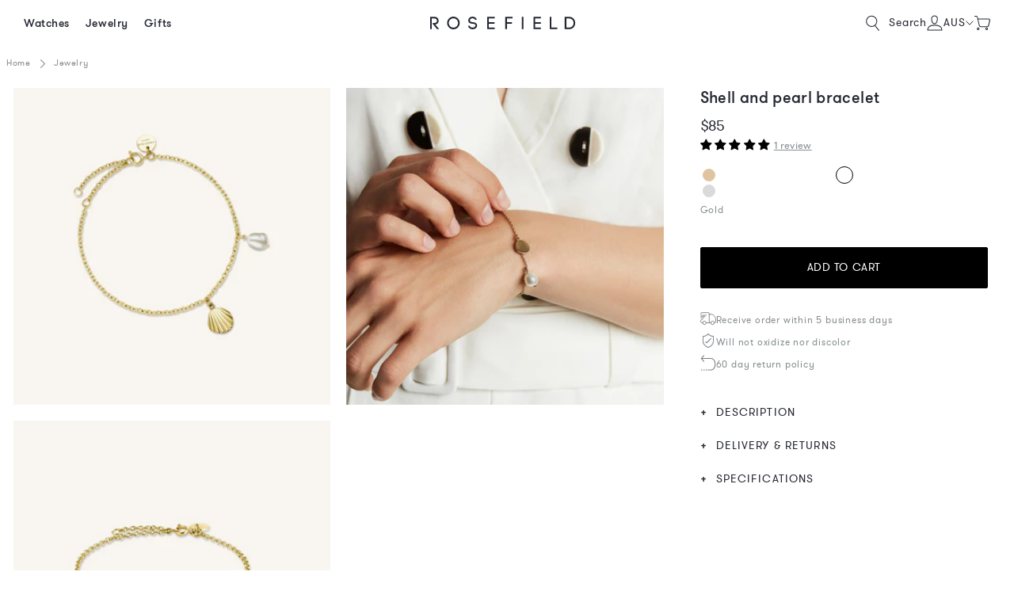

--- FILE ---
content_type: text/html; charset=utf-8
request_url: https://aus.rosefieldwatches.com/products/shell-and-pearl-bracelet
body_size: 64051
content:
<!doctype html>
<html class="no-js no-touch" lang="en-AUS">
<head>
  <meta charset="utf-8">
  <meta http-equiv="X-UA-Compatible" content="IE=edge">
  <meta name="viewport" content="width=device-width,initial-scale=1"><link rel="apple-touch-icon" sizes="180x180" href="//aus.rosefieldwatches.com/cdn/shop/t/179/assets/apple-touch-icon.png?v=70110636708823024541767861810">
<link rel="icon" type="image/png" sizes="32x32" href="//aus.rosefieldwatches.com/cdn/shop/t/179/assets/favicon-32x32.png?v=68216712098023625411767861905">
<link rel="icon" type="image/png" sizes="16x16" href="//aus.rosefieldwatches.com/cdn/shop/t/179/assets/favicon-16x16.png?v=86046688045585221841767861904">
<link rel="mask-icon" href="//aus.rosefieldwatches.com/cdn/shop/t/179/assets/safari-pinned-tab.svg?v=70601101114021782171767861962" color="#fff">
<link rel="shortcut icon" href="//aus.rosefieldwatches.com/cdn/shop/t/179/assets/favicon.ico?v=9590009426758294371767861906">
<meta name="msapplication-TileColor" content="#fff">
<meta name="msapplication-config" content="//aus.rosefieldwatches.com/cdn/shop/t/179/assets/browserconfig.xml?v=145359372975550224771768230002">
<meta name="theme-color" content="#fff">

  <link rel="canonical" href="https://aus.rosefieldwatches.com/products/shell-and-pearl-bracelet">
<link rel="preconnect" href="https://cdn.shopify.com" crossorigin><link rel="preconnect" href="https://fonts.shopifycdn.com" crossorigin>
<title>Shell and pearl bracelet | Rosefield Official</title>
<meta name="description" content="Order Shell and pearl bracelet at Rosefield today. ✓ Worldwide delivery ✓ 60 days return right">

<meta property="og:site_name" content="Rosefield Women&#39;s Watches &amp; Jewelry | Official Website">
<meta property="og:url" content="https://aus.rosefieldwatches.com/products/shell-and-pearl-bracelet">
<meta property="og:title" content="Shell and pearl bracelet | Rosefield Official">
<meta property="og:type" content="product">
<meta property="og:description" content="Order Shell and pearl bracelet at Rosefield today. ✓ Worldwide delivery ✓ 60 days return right"><meta property="og:image" content="http://aus.rosefieldwatches.com/cdn/shop/files/0011438.jpg?v=1719574173">
  <meta property="og:image:secure_url" content="https://aus.rosefieldwatches.com/cdn/shop/files/0011438.jpg?v=1719574173">
  <meta property="og:image:width" content="1600">
  <meta property="og:image:height" content="1600"><meta property="og:price:amount" content="79.00">
  <meta property="og:price:currency" content="AUD"><meta name="twitter:card" content="summary_large_image">
<meta name="twitter:title" content="Shell and pearl bracelet | Rosefield Official">
<meta name="twitter:description" content="Order Shell and pearl bracelet at Rosefield today. ✓ Worldwide delivery ✓ 60 days return right">

<style data-shopify>
  @font-face {
    font-family: "PublicoRoman";
    src: url(//aus.rosefieldwatches.com/cdn/shop/t/179/assets/publico_roman.woff2?v=39644311804829016241767861953) format('woff2'),
         url(//aus.rosefieldwatches.com/cdn/shop/t/179/assets/publico_roman.woff?v=18735326817632200231767861953) format('woff');
    font-weight: normal;
    font-style: normal;
    font-display: swap;
  }

  @font-face {
    font-family: 'PublicoRoman';
    src: url(//aus.rosefieldwatches.com/cdn/shop/t/179/assets/publico_roman_italic.woff2?v=153710899634742360291767861955) format('woff2'),
         url(//aus.rosefieldwatches.com/cdn/shop/t/179/assets/publico_roman_italic.woff?v=113029049946402186631767861954) format('woff');
    font-weight: normal;
    font-style: italic;
    font-display: swap;
  }

  @font-face {
    font-family: "GTWalsheimLight";
    src: url(//aus.rosefieldwatches.com/cdn/shop/t/179/assets/gt_walsheim-light.woff2?v=35472897450859403711767861920) format('woff2'),
         url(//aus.rosefieldwatches.com/cdn/shop/t/179/assets/gt_walsheim-light.woff?v=35382832182469554071767861919) format('woff');
    font-weight: normal;
    font-style: normal;
    font-display: swap;
  }

  @font-face {
    font-family: "GTWalsheimRegular";
    src: url(//aus.rosefieldwatches.com/cdn/shop/t/179/assets/gt_walsheim-regular.woff2?v=9164023282076335961767861924) format('woff2'),
         url(//aus.rosefieldwatches.com/cdn/shop/t/179/assets/gt_walsheim-regular.woff?v=95188349657221657181767861923) format('woff');
    font-weight: normal;
    font-style: normal;
    font-display: swap;
  }

  @font-face {
    font-family: "GTWalsheimMedium";
    src: url(//aus.rosefieldwatches.com/cdn/shop/t/179/assets/gt_walsheim-medium.woff2?v=56024027648702219821767861922) format('woff2'),
         url(//aus.rosefieldwatches.com/cdn/shop/t/179/assets/gt_walsheim-medium.woff?v=40857175564891400371767861921) format('woff');
    font-weight: normal;
    font-style: normal;
    font-display: swap;
  }

  @font-face {
    font-family: 'Rosefield-Signs';
    src: url(//aus.rosefieldwatches.com/cdn/shop/t/179/assets/rosefield-zodiac-webfont.woff2?v=73027763702115369831767861961) format('woff2'),
         url(//aus.rosefieldwatches.com/cdn/shop/t/179/assets/rosefield-zodiac-webfont.woff?v=101834504332099626461767861960) format('woff');
    font-weight: normal;
    font-style: normal;
    font-display: swap;
  }
  :root {
    
    --site-center: 1440px;
    --site-center-small: 1045px;
    --site-center-compact: 880px;
    --site-center-narrow: 656px;

    --site-side-spacing: 1rem;
    --site-side-spacing-md: 2.75rem;

    --element-spacing: 1.4rem;

    --container-spacing: 1.5rem;
    --container-spacing-md: 3rem;

    --container-row-spacing: 1.5rem;
    --container-row-spacing-md: 2.75rem;

    
    --row-gap: 10.5px;
    --row-gap-md: 30px;

    --col-gap: 10.5px;
    --col-gap-md: 30px;

    
    --font-light-family: GTWalsheimLight, Arial, sans-serif;
    --font-light-style: normal;
    --font-light-weight: 300;

    --font-regular-family: GTWalsheimRegular, Arial, sans-serif;
    --font-regular-style: normal;
    --font-regular-weight: 400;

    --font-medium-family: GTWalsheimMedium, Arial, sans-serif;
    --font-medium-style: normal;
    --font-medium-weight: 500;

    --font-heading-family: GTWalsheimRegular, Arial, sans-serif;
    --font-heading-style: normal;
    --font-heading-weight: 400;

    
    --color-brand-background: #FFFFFF;
    --color-brand-text: #252832;
    --color-brand-text-medium: #878E91;
    --color-brand-text-50: #8f9095;
    --color-brand-text-25: #c9c9cc;
    --color-brand-text-15: #dedfe0;
    --color-brand-text-5: #f4f4f5;

    --color-brand-link: var(--color-brand-primary);
    --color-brand-link-hover: var(--color-brand-primary-dark);

    --color-brand-primary: #252832;
    --color-brand-text-on-primary: #FFFFFF;
    --color-brand-primary-dark: #0f1115;
    --color-brand-primary-50: #929499;
    --color-brand-primary-25: #c9c9cc;
    --color-brand-primary-15: #dedfe0;
    --color-brand-primary-5: #f4f4f5;

    --color-brand-secondary: #FFFFFF;
    --color-brand-text-on-secondary: #252832;
    --color-brand-secondary-dark: #e6e6e6;
    --color-brand-secondary-50: #808080;
    --color-brand-secondary-25: #404040;
    --color-brand-secondary-15: #262626;
    --color-brand-secondary-5: #0d0d0d;

    --color-brand-tertiary: #D08C69;
    --color-brand-text-on-tertiary: #FFFFFF;

    --color-brand-quaternary: #E4B78B;
    --color-brand-text-on-quaternary: #FFFFFF;

    --color-brand-quinary: #F8F5F1;
    --color-brand-text-on-quinary: #252832;

    --color-brand-senary: #C4BFBA;
    --color-brand-text-on-senary: #252832;

    --color-brand-funnel: #000000;
    --color-brand-text-on-funnel: #FFFFFF;
    --color-brand-funnel-dark: #000000;
    --color-brand-funnel-90: #191919;
    --color-brand-funnel-50: #808080;
    --color-brand-funnel-25: #bfbfbf;
    --color-brand-funnel-15: #d9d9d9;
    --color-brand-funnel-5: #f2f2f2;

    --color-brand-accent: #F8F5F0;
    --color-brand-text-on-accent: #252832;
    --color-brand-accent-dark: #E3D5CA;
    --color-brand-accent-gray: #e5e5e5;

    --color-gold: #CB9E61;
    --color-gold-50: #e5cfb0;

    --color-blue: #2E4870;
    --color-blue-50: #97a4b8;

    --color-red: #b45c59;

    --color-purple-light: #886068;
    --color-purple-light-50: #c4b0b4;

    --color-sale: #E83030;

    --color-black: #000000;
    --color-black-75: #404040;
    --color-black-56: #707070;
    --color-black-50: #7c7c7c;
    --color-black-30: #b3b3b3;
    --color-black-25: #bfbfbf;
    --color-black-15: #d9d9d9;
    --color-black-5: #f2f2f2;
    --color-black-alpha-50: rgba(0, 0, 0, 0.5);
    --color-black-alpha-15: rgba(0, 0, 0, 0.15);

    --color-white: #FFFFFF;

    --color-gray-medium: #808080;

    --color-disabled: #999999;
    --color-disabled-background: #DDDDDD;

    --color-border: #DEDEDE;
    --color-border-dark: #707070;
    --color-border-50: #efefef;
    --color-border-gray-1: #B2B2B2;
    --color-border-gray-2: #D9D9D9;
    --color-border-gray-3: #EAEAEA;

    --color-line: #EEE;

    --color-brand-positive: #71b16b;
    --color-brand-negative: #ff0000;

    
    --border-radius: 2px;
    --button-background: var(--color-white);
    --button-text: var(--color-black);
    --button-hover-background: transparent;
    --button-hover-text: var(--color-black);
    --button-border: 1px;
    --button-border-color: var(--color-brand-primary);
    --button-hover-border-color: var(--color-brand-primary-dark);

    --button-hover-background-primary: #EAEAEA;
    --button-hover-text-primary: #3C3C3C;

    --button-background--disabled

    
    --z-index-dropdown: 1000;
    --z-index-sticky: 1020;
    --z-index-fixed: 1030;
    --z-index-offcanvas-backdrop: 1040;
    --z-index-offcanvas: 1045;
    --z-index-modal-backdrop: 1050;
    --z-index-modal: 1055;
    --z-index-popover: 1070;
    --z-index-tooltip: 1080;

    
    --duration-short: 100ms;
    --duration-default: 200ms;
    --duration-long: 500ms;
 }
</style>
<style data-shopify>@charset "UTF-8";.is-grid,.is-grid-inline{grid-column-gap:var(--col-gap);grid-row-gap:var(--row-gap);direction:ltr;display:grid;grid-template-columns:repeat(12,minmax(0,1fr));grid-template-rows:auto}@media screen and (min-width:768px){.is-grid,.is-grid-inline{grid-column-gap:var(--col-gap-md);grid-row-gap:var(--row-gap-md)}}.is-grid-inline>*,.is-grid>*{grid-column-end:span 1}.is-grid--collection,.is-grid-inline--collection{grid-row-gap:1.5625rem}@media screen and (min-width:768px){.is-grid--collection,.is-grid-inline--collection{grid-row-gap:var(--row-gap-md)}}.is-grid-inline.is-dense,.is-grid.is-dense{grid-auto-flow:dense}.is-grid-inline.has-wrapped-row,.is-grid.has-wrapped-row{grid-auto-flow:row}.is-grid-inline.has-wrapped-row.is-dense,.is-grid.has-wrapped-row.is-dense{grid-auto-flow:row dense}.is-grid-inline.has-wrapped-col,.is-grid.has-wrapped-col{grid-auto-flow:column}.is-grid-inline.has-wrapped-col.is-dense,.is-grid.has-wrapped-col.is-dense{grid-auto-flow:column dense}.is-grid-inline{display:inline-grid!important}@media screen and (min-width:360px){.is-grid-xs{grid-column-gap:var(--col-gap);grid-row-gap:var(--row-gap);direction:ltr;display:grid;grid-template-columns:repeat(12,minmax(0,1fr));grid-template-rows:auto}}@media screen and (min-width:410px){.is-grid-sm{grid-column-gap:var(--col-gap);grid-row-gap:var(--row-gap);direction:ltr;display:grid;grid-template-columns:repeat(12,minmax(0,1fr));grid-template-rows:auto}}@media screen and (min-width:768px){.is-grid-md{grid-column-gap:var(--col-gap-md);grid-row-gap:var(--row-gap-md);grid-column-gap:var(--col-gap);grid-row-gap:var(--row-gap);direction:ltr;display:grid;grid-template-columns:repeat(12,minmax(0,1fr));grid-template-rows:auto}}@media screen and (min-width:1024px){.is-grid-lg{grid-column-gap:var(--col-gap-md);grid-row-gap:var(--row-gap-md);direction:ltr;display:grid;grid-template-columns:repeat(12,minmax(0,1fr));grid-template-rows:auto}}@media screen and (min-width:1300px){.is-grid-xl{grid-column-gap:var(--col-gap);grid-row-gap:var(--row-gap);direction:ltr;display:grid;grid-template-columns:repeat(12,minmax(0,1fr));grid-template-rows:auto}}@media screen and (min-width:1600px){.is-grid-xxl{grid-column-gap:var(--col-gap);grid-row-gap:var(--row-gap);direction:ltr;display:grid;grid-template-columns:repeat(12,minmax(0,1fr));grid-template-rows:auto}}.grid-row-start-1{grid-row-start:1}@media screen and (min-width:360px){.grid-row-start-1-xs{grid-row-start:1}}@media screen and (min-width:410px){.grid-row-start-1-sm{grid-row-start:1}}@media screen and (min-width:768px){.grid-row-start-1-md{grid-row-start:1}}@media screen and (min-width:1024px){.grid-row-start-1-lg{grid-row-start:1}}@media screen and (min-width:1300px){.grid-row-start-1-xl{grid-row-start:1}}@media screen and (min-width:1600px){.grid-row-start-1-xxl{grid-row-start:1}}.grid-row-start-2{grid-row-start:2}@media screen and (min-width:360px){.grid-row-start-2-xs{grid-row-start:2}}@media screen and (min-width:410px){.grid-row-start-2-sm{grid-row-start:2}}@media screen and (min-width:768px){.grid-row-start-2-md{grid-row-start:2}}@media screen and (min-width:1024px){.grid-row-start-2-lg{grid-row-start:2}}@media screen and (min-width:1300px){.grid-row-start-2-xl{grid-row-start:2}}@media screen and (min-width:1600px){.grid-row-start-2-xxl{grid-row-start:2}}.grid-row-start-3{grid-row-start:3}@media screen and (min-width:360px){.grid-row-start-3-xs{grid-row-start:3}}@media screen and (min-width:410px){.grid-row-start-3-sm{grid-row-start:3}}@media screen and (min-width:768px){.grid-row-start-3-md{grid-row-start:3}}@media screen and (min-width:1024px){.grid-row-start-3-lg{grid-row-start:3}}@media screen and (min-width:1300px){.grid-row-start-3-xl{grid-row-start:3}}@media screen and (min-width:1600px){.grid-row-start-3-xxl{grid-row-start:3}}.grid-row-start-4{grid-row-start:4}@media screen and (min-width:360px){.grid-row-start-4-xs{grid-row-start:4}}@media screen and (min-width:410px){.grid-row-start-4-sm{grid-row-start:4}}@media screen and (min-width:768px){.grid-row-start-4-md{grid-row-start:4}}@media screen and (min-width:1024px){.grid-row-start-4-lg{grid-row-start:4}}@media screen and (min-width:1300px){.grid-row-start-4-xl{grid-row-start:4}}@media screen and (min-width:1600px){.grid-row-start-4-xxl{grid-row-start:4}}.grid-row-start-5{grid-row-start:5}@media screen and (min-width:360px){.grid-row-start-5-xs{grid-row-start:5}}@media screen and (min-width:410px){.grid-row-start-5-sm{grid-row-start:5}}@media screen and (min-width:768px){.grid-row-start-5-md{grid-row-start:5}}@media screen and (min-width:1024px){.grid-row-start-5-lg{grid-row-start:5}}@media screen and (min-width:1300px){.grid-row-start-5-xl{grid-row-start:5}}@media screen and (min-width:1600px){.grid-row-start-5-xxl{grid-row-start:5}}.grid-row-start-6{grid-row-start:6}@media screen and (min-width:360px){.grid-row-start-6-xs{grid-row-start:6}}@media screen and (min-width:410px){.grid-row-start-6-sm{grid-row-start:6}}@media screen and (min-width:768px){.grid-row-start-6-md{grid-row-start:6}}@media screen and (min-width:1024px){.grid-row-start-6-lg{grid-row-start:6}}@media screen and (min-width:1300px){.grid-row-start-6-xl{grid-row-start:6}}@media screen and (min-width:1600px){.grid-row-start-6-xxl{grid-row-start:6}}.grid-row-start-7{grid-row-start:7}@media screen and (min-width:360px){.grid-row-start-7-xs{grid-row-start:7}}@media screen and (min-width:410px){.grid-row-start-7-sm{grid-row-start:7}}@media screen and (min-width:768px){.grid-row-start-7-md{grid-row-start:7}}@media screen and (min-width:1024px){.grid-row-start-7-lg{grid-row-start:7}}@media screen and (min-width:1300px){.grid-row-start-7-xl{grid-row-start:7}}@media screen and (min-width:1600px){.grid-row-start-7-xxl{grid-row-start:7}}.grid-row-start-8{grid-row-start:8}@media screen and (min-width:360px){.grid-row-start-8-xs{grid-row-start:8}}@media screen and (min-width:410px){.grid-row-start-8-sm{grid-row-start:8}}@media screen and (min-width:768px){.grid-row-start-8-md{grid-row-start:8}}@media screen and (min-width:1024px){.grid-row-start-8-lg{grid-row-start:8}}@media screen and (min-width:1300px){.grid-row-start-8-xl{grid-row-start:8}}@media screen and (min-width:1600px){.grid-row-start-8-xxl{grid-row-start:8}}.grid-row-start-9{grid-row-start:9}@media screen and (min-width:360px){.grid-row-start-9-xs{grid-row-start:9}}@media screen and (min-width:410px){.grid-row-start-9-sm{grid-row-start:9}}@media screen and (min-width:768px){.grid-row-start-9-md{grid-row-start:9}}@media screen and (min-width:1024px){.grid-row-start-9-lg{grid-row-start:9}}@media screen and (min-width:1300px){.grid-row-start-9-xl{grid-row-start:9}}@media screen and (min-width:1600px){.grid-row-start-9-xxl{grid-row-start:9}}.grid-row-start-10{grid-row-start:10}@media screen and (min-width:360px){.grid-row-start-10-xs{grid-row-start:10}}@media screen and (min-width:410px){.grid-row-start-10-sm{grid-row-start:10}}@media screen and (min-width:768px){.grid-row-start-10-md{grid-row-start:10}}@media screen and (min-width:1024px){.grid-row-start-10-lg{grid-row-start:10}}@media screen and (min-width:1300px){.grid-row-start-10-xl{grid-row-start:10}}@media screen and (min-width:1600px){.grid-row-start-10-xxl{grid-row-start:10}}.grid-row-start-11{grid-row-start:11}@media screen and (min-width:360px){.grid-row-start-11-xs{grid-row-start:11}}@media screen and (min-width:410px){.grid-row-start-11-sm{grid-row-start:11}}@media screen and (min-width:768px){.grid-row-start-11-md{grid-row-start:11}}@media screen and (min-width:1024px){.grid-row-start-11-lg{grid-row-start:11}}@media screen and (min-width:1300px){.grid-row-start-11-xl{grid-row-start:11}}@media screen and (min-width:1600px){.grid-row-start-11-xxl{grid-row-start:11}}.grid-row-start-12{grid-row-start:12}@media screen and (min-width:360px){.grid-row-start-12-xs{grid-row-start:12}}@media screen and (min-width:410px){.grid-row-start-12-sm{grid-row-start:12}}@media screen and (min-width:768px){.grid-row-start-12-md{grid-row-start:12}}@media screen and (min-width:1024px){.grid-row-start-12-lg{grid-row-start:12}}@media screen and (min-width:1300px){.grid-row-start-12-xl{grid-row-start:12}}@media screen and (min-width:1600px){.grid-row-start-12-xxl{grid-row-start:12}}.grid-col-start-1{grid-column-start:1}@media screen and (min-width:360px){.grid-col-start-1-xs{grid-column-start:1}}@media screen and (min-width:410px){.grid-col-start-1-sm{grid-column-start:1}}@media screen and (min-width:768px){.grid-col-start-1-md{grid-column-start:1}}@media screen and (min-width:1024px){.grid-col-start-1-lg{grid-column-start:1}}@media screen and (min-width:1300px){.grid-col-start-1-xl{grid-column-start:1}}@media screen and (min-width:1600px){.grid-col-start-1-xxl{grid-column-start:1}}.grid-col-start-2{grid-column-start:2}@media screen and (min-width:360px){.grid-col-start-2-xs{grid-column-start:2}}@media screen and (min-width:410px){.grid-col-start-2-sm{grid-column-start:2}}@media screen and (min-width:768px){.grid-col-start-2-md{grid-column-start:2}}@media screen and (min-width:1024px){.grid-col-start-2-lg{grid-column-start:2}}@media screen and (min-width:1300px){.grid-col-start-2-xl{grid-column-start:2}}@media screen and (min-width:1600px){.grid-col-start-2-xxl{grid-column-start:2}}.grid-col-start-3{grid-column-start:3}@media screen and (min-width:360px){.grid-col-start-3-xs{grid-column-start:3}}@media screen and (min-width:410px){.grid-col-start-3-sm{grid-column-start:3}}@media screen and (min-width:768px){.grid-col-start-3-md{grid-column-start:3}}@media screen and (min-width:1024px){.grid-col-start-3-lg{grid-column-start:3}}@media screen and (min-width:1300px){.grid-col-start-3-xl{grid-column-start:3}}@media screen and (min-width:1600px){.grid-col-start-3-xxl{grid-column-start:3}}.grid-col-start-4{grid-column-start:4}@media screen and (min-width:360px){.grid-col-start-4-xs{grid-column-start:4}}@media screen and (min-width:410px){.grid-col-start-4-sm{grid-column-start:4}}@media screen and (min-width:768px){.grid-col-start-4-md{grid-column-start:4}}@media screen and (min-width:1024px){.grid-col-start-4-lg{grid-column-start:4}}@media screen and (min-width:1300px){.grid-col-start-4-xl{grid-column-start:4}}@media screen and (min-width:1600px){.grid-col-start-4-xxl{grid-column-start:4}}.grid-col-start-5{grid-column-start:5}@media screen and (min-width:360px){.grid-col-start-5-xs{grid-column-start:5}}@media screen and (min-width:410px){.grid-col-start-5-sm{grid-column-start:5}}@media screen and (min-width:768px){.grid-col-start-5-md{grid-column-start:5}}@media screen and (min-width:1024px){.grid-col-start-5-lg{grid-column-start:5}}@media screen and (min-width:1300px){.grid-col-start-5-xl{grid-column-start:5}}@media screen and (min-width:1600px){.grid-col-start-5-xxl{grid-column-start:5}}.grid-col-start-6{grid-column-start:6}@media screen and (min-width:360px){.grid-col-start-6-xs{grid-column-start:6}}@media screen and (min-width:410px){.grid-col-start-6-sm{grid-column-start:6}}@media screen and (min-width:768px){.grid-col-start-6-md{grid-column-start:6}}@media screen and (min-width:1024px){.grid-col-start-6-lg{grid-column-start:6}}@media screen and (min-width:1300px){.grid-col-start-6-xl{grid-column-start:6}}@media screen and (min-width:1600px){.grid-col-start-6-xxl{grid-column-start:6}}.grid-col-start-7{grid-column-start:7}@media screen and (min-width:360px){.grid-col-start-7-xs{grid-column-start:7}}@media screen and (min-width:410px){.grid-col-start-7-sm{grid-column-start:7}}@media screen and (min-width:768px){.grid-col-start-7-md{grid-column-start:7}}@media screen and (min-width:1024px){.grid-col-start-7-lg{grid-column-start:7}}@media screen and (min-width:1300px){.grid-col-start-7-xl{grid-column-start:7}}@media screen and (min-width:1600px){.grid-col-start-7-xxl{grid-column-start:7}}.grid-col-start-8{grid-column-start:8}@media screen and (min-width:360px){.grid-col-start-8-xs{grid-column-start:8}}@media screen and (min-width:410px){.grid-col-start-8-sm{grid-column-start:8}}@media screen and (min-width:768px){.grid-col-start-8-md{grid-column-start:8}}@media screen and (min-width:1024px){.grid-col-start-8-lg{grid-column-start:8}}@media screen and (min-width:1300px){.grid-col-start-8-xl{grid-column-start:8}}@media screen and (min-width:1600px){.grid-col-start-8-xxl{grid-column-start:8}}.grid-col-start-9{grid-column-start:9}@media screen and (min-width:360px){.grid-col-start-9-xs{grid-column-start:9}}@media screen and (min-width:410px){.grid-col-start-9-sm{grid-column-start:9}}@media screen and (min-width:768px){.grid-col-start-9-md{grid-column-start:9}}@media screen and (min-width:1024px){.grid-col-start-9-lg{grid-column-start:9}}@media screen and (min-width:1300px){.grid-col-start-9-xl{grid-column-start:9}}@media screen and (min-width:1600px){.grid-col-start-9-xxl{grid-column-start:9}}.grid-col-start-10{grid-column-start:10}@media screen and (min-width:360px){.grid-col-start-10-xs{grid-column-start:10}}@media screen and (min-width:410px){.grid-col-start-10-sm{grid-column-start:10}}@media screen and (min-width:768px){.grid-col-start-10-md{grid-column-start:10}}@media screen and (min-width:1024px){.grid-col-start-10-lg{grid-column-start:10}}@media screen and (min-width:1300px){.grid-col-start-10-xl{grid-column-start:10}}@media screen and (min-width:1600px){.grid-col-start-10-xxl{grid-column-start:10}}.grid-col-start-11{grid-column-start:11}@media screen and (min-width:360px){.grid-col-start-11-xs{grid-column-start:11}}@media screen and (min-width:410px){.grid-col-start-11-sm{grid-column-start:11}}@media screen and (min-width:768px){.grid-col-start-11-md{grid-column-start:11}}@media screen and (min-width:1024px){.grid-col-start-11-lg{grid-column-start:11}}@media screen and (min-width:1300px){.grid-col-start-11-xl{grid-column-start:11}}@media screen and (min-width:1600px){.grid-col-start-11-xxl{grid-column-start:11}}.grid-col-start-12{grid-column-start:12}@media screen and (min-width:360px){.grid-col-start-12-xs{grid-column-start:12}}@media screen and (min-width:410px){.grid-col-start-12-sm{grid-column-start:12}}@media screen and (min-width:768px){.grid-col-start-12-md{grid-column-start:12}}@media screen and (min-width:1024px){.grid-col-start-12-lg{grid-column-start:12}}@media screen and (min-width:1300px){.grid-col-start-12-xl{grid-column-start:12}}@media screen and (min-width:1600px){.grid-col-start-12-xxl{grid-column-start:12}}.has-row-1{grid-template-rows:repeat(1,minmax(0,1fr))}@media screen and (min-width:360px){.has-row-1-xs{grid-template-rows:repeat(1,minmax(0,1fr))!important}}@media screen and (min-width:410px){.has-row-1-sm{grid-template-rows:repeat(1,minmax(0,1fr))!important}}@media screen and (min-width:768px){.has-row-1-md{grid-template-rows:repeat(1,minmax(0,1fr))!important}}@media screen and (min-width:1024px){.has-row-1-lg{grid-template-rows:repeat(1,minmax(0,1fr))!important}}@media screen and (min-width:1300px){.has-row-1-xl{grid-template-rows:repeat(1,minmax(0,1fr))!important}}@media screen and (min-width:1600px){.has-row-1-xxl{grid-template-rows:repeat(1,minmax(0,1fr))!important}}.has-row-2{grid-template-rows:repeat(2,minmax(0,1fr))}@media screen and (min-width:360px){.has-row-2-xs{grid-template-rows:repeat(2,minmax(0,1fr))!important}}@media screen and (min-width:410px){.has-row-2-sm{grid-template-rows:repeat(2,minmax(0,1fr))!important}}@media screen and (min-width:768px){.has-row-2-md{grid-template-rows:repeat(2,minmax(0,1fr))!important}}@media screen and (min-width:1024px){.has-row-2-lg{grid-template-rows:repeat(2,minmax(0,1fr))!important}}@media screen and (min-width:1300px){.has-row-2-xl{grid-template-rows:repeat(2,minmax(0,1fr))!important}}@media screen and (min-width:1600px){.has-row-2-xxl{grid-template-rows:repeat(2,minmax(0,1fr))!important}}.has-row-3{grid-template-rows:repeat(3,minmax(0,1fr))}@media screen and (min-width:360px){.has-row-3-xs{grid-template-rows:repeat(3,minmax(0,1fr))!important}}@media screen and (min-width:410px){.has-row-3-sm{grid-template-rows:repeat(3,minmax(0,1fr))!important}}@media screen and (min-width:768px){.has-row-3-md{grid-template-rows:repeat(3,minmax(0,1fr))!important}}@media screen and (min-width:1024px){.has-row-3-lg{grid-template-rows:repeat(3,minmax(0,1fr))!important}}@media screen and (min-width:1300px){.has-row-3-xl{grid-template-rows:repeat(3,minmax(0,1fr))!important}}@media screen and (min-width:1600px){.has-row-3-xxl{grid-template-rows:repeat(3,minmax(0,1fr))!important}}.has-row-4{grid-template-rows:repeat(4,minmax(0,1fr))}@media screen and (min-width:360px){.has-row-4-xs{grid-template-rows:repeat(4,minmax(0,1fr))!important}}@media screen and (min-width:410px){.has-row-4-sm{grid-template-rows:repeat(4,minmax(0,1fr))!important}}@media screen and (min-width:768px){.has-row-4-md{grid-template-rows:repeat(4,minmax(0,1fr))!important}}@media screen and (min-width:1024px){.has-row-4-lg{grid-template-rows:repeat(4,minmax(0,1fr))!important}}@media screen and (min-width:1300px){.has-row-4-xl{grid-template-rows:repeat(4,minmax(0,1fr))!important}}@media screen and (min-width:1600px){.has-row-4-xxl{grid-template-rows:repeat(4,minmax(0,1fr))!important}}.has-row-5{grid-template-rows:repeat(5,minmax(0,1fr))}@media screen and (min-width:360px){.has-row-5-xs{grid-template-rows:repeat(5,minmax(0,1fr))!important}}@media screen and (min-width:410px){.has-row-5-sm{grid-template-rows:repeat(5,minmax(0,1fr))!important}}@media screen and (min-width:768px){.has-row-5-md{grid-template-rows:repeat(5,minmax(0,1fr))!important}}@media screen and (min-width:1024px){.has-row-5-lg{grid-template-rows:repeat(5,minmax(0,1fr))!important}}@media screen and (min-width:1300px){.has-row-5-xl{grid-template-rows:repeat(5,minmax(0,1fr))!important}}@media screen and (min-width:1600px){.has-row-5-xxl{grid-template-rows:repeat(5,minmax(0,1fr))!important}}.has-row-6{grid-template-rows:repeat(6,minmax(0,1fr))}@media screen and (min-width:360px){.has-row-6-xs{grid-template-rows:repeat(6,minmax(0,1fr))!important}}@media screen and (min-width:410px){.has-row-6-sm{grid-template-rows:repeat(6,minmax(0,1fr))!important}}@media screen and (min-width:768px){.has-row-6-md{grid-template-rows:repeat(6,minmax(0,1fr))!important}}@media screen and (min-width:1024px){.has-row-6-lg{grid-template-rows:repeat(6,minmax(0,1fr))!important}}@media screen and (min-width:1300px){.has-row-6-xl{grid-template-rows:repeat(6,minmax(0,1fr))!important}}@media screen and (min-width:1600px){.has-row-6-xxl{grid-template-rows:repeat(6,minmax(0,1fr))!important}}.has-row-7{grid-template-rows:repeat(7,minmax(0,1fr))}@media screen and (min-width:360px){.has-row-7-xs{grid-template-rows:repeat(7,minmax(0,1fr))!important}}@media screen and (min-width:410px){.has-row-7-sm{grid-template-rows:repeat(7,minmax(0,1fr))!important}}@media screen and (min-width:768px){.has-row-7-md{grid-template-rows:repeat(7,minmax(0,1fr))!important}}@media screen and (min-width:1024px){.has-row-7-lg{grid-template-rows:repeat(7,minmax(0,1fr))!important}}@media screen and (min-width:1300px){.has-row-7-xl{grid-template-rows:repeat(7,minmax(0,1fr))!important}}@media screen and (min-width:1600px){.has-row-7-xxl{grid-template-rows:repeat(7,minmax(0,1fr))!important}}.has-row-8{grid-template-rows:repeat(8,minmax(0,1fr))}@media screen and (min-width:360px){.has-row-8-xs{grid-template-rows:repeat(8,minmax(0,1fr))!important}}@media screen and (min-width:410px){.has-row-8-sm{grid-template-rows:repeat(8,minmax(0,1fr))!important}}@media screen and (min-width:768px){.has-row-8-md{grid-template-rows:repeat(8,minmax(0,1fr))!important}}@media screen and (min-width:1024px){.has-row-8-lg{grid-template-rows:repeat(8,minmax(0,1fr))!important}}@media screen and (min-width:1300px){.has-row-8-xl{grid-template-rows:repeat(8,minmax(0,1fr))!important}}@media screen and (min-width:1600px){.has-row-8-xxl{grid-template-rows:repeat(8,minmax(0,1fr))!important}}.has-row-9{grid-template-rows:repeat(9,minmax(0,1fr))}@media screen and (min-width:360px){.has-row-9-xs{grid-template-rows:repeat(9,minmax(0,1fr))!important}}@media screen and (min-width:410px){.has-row-9-sm{grid-template-rows:repeat(9,minmax(0,1fr))!important}}@media screen and (min-width:768px){.has-row-9-md{grid-template-rows:repeat(9,minmax(0,1fr))!important}}@media screen and (min-width:1024px){.has-row-9-lg{grid-template-rows:repeat(9,minmax(0,1fr))!important}}@media screen and (min-width:1300px){.has-row-9-xl{grid-template-rows:repeat(9,minmax(0,1fr))!important}}@media screen and (min-width:1600px){.has-row-9-xxl{grid-template-rows:repeat(9,minmax(0,1fr))!important}}.has-row-10{grid-template-rows:repeat(10,minmax(0,1fr))}@media screen and (min-width:360px){.has-row-10-xs{grid-template-rows:repeat(10,minmax(0,1fr))!important}}@media screen and (min-width:410px){.has-row-10-sm{grid-template-rows:repeat(10,minmax(0,1fr))!important}}@media screen and (min-width:768px){.has-row-10-md{grid-template-rows:repeat(10,minmax(0,1fr))!important}}@media screen and (min-width:1024px){.has-row-10-lg{grid-template-rows:repeat(10,minmax(0,1fr))!important}}@media screen and (min-width:1300px){.has-row-10-xl{grid-template-rows:repeat(10,minmax(0,1fr))!important}}@media screen and (min-width:1600px){.has-row-10-xxl{grid-template-rows:repeat(10,minmax(0,1fr))!important}}.has-row-11{grid-template-rows:repeat(11,minmax(0,1fr))}@media screen and (min-width:360px){.has-row-11-xs{grid-template-rows:repeat(11,minmax(0,1fr))!important}}@media screen and (min-width:410px){.has-row-11-sm{grid-template-rows:repeat(11,minmax(0,1fr))!important}}@media screen and (min-width:768px){.has-row-11-md{grid-template-rows:repeat(11,minmax(0,1fr))!important}}@media screen and (min-width:1024px){.has-row-11-lg{grid-template-rows:repeat(11,minmax(0,1fr))!important}}@media screen and (min-width:1300px){.has-row-11-xl{grid-template-rows:repeat(11,minmax(0,1fr))!important}}@media screen and (min-width:1600px){.has-row-11-xxl{grid-template-rows:repeat(11,minmax(0,1fr))!important}}.has-row-12{grid-template-rows:repeat(12,minmax(0,1fr))}@media screen and (min-width:360px){.has-row-12-xs{grid-template-rows:repeat(12,minmax(0,1fr))!important}}@media screen and (min-width:410px){.has-row-12-sm{grid-template-rows:repeat(12,minmax(0,1fr))!important}}@media screen and (min-width:768px){.has-row-12-md{grid-template-rows:repeat(12,minmax(0,1fr))!important}}@media screen and (min-width:1024px){.has-row-12-lg{grid-template-rows:repeat(12,minmax(0,1fr))!important}}@media screen and (min-width:1300px){.has-row-12-xl{grid-template-rows:repeat(12,minmax(0,1fr))!important}}@media screen and (min-width:1600px){.has-row-12-xxl{grid-template-rows:repeat(12,minmax(0,1fr))!important}}.has-col-1{grid-template-columns:repeat(1,minmax(0,1fr))}@media screen and (min-width:360px){.has-col-1-xs{grid-template-columns:repeat(1,minmax(0,1fr))!important}}@media screen and (min-width:410px){.has-col-1-sm{grid-template-columns:repeat(1,minmax(0,1fr))!important}}@media screen and (min-width:768px){.has-col-1-md{grid-template-columns:repeat(1,minmax(0,1fr))!important}}@media screen and (min-width:1024px){.has-col-1-lg{grid-template-columns:repeat(1,minmax(0,1fr))!important}}@media screen and (min-width:1300px){.has-col-1-xl{grid-template-columns:repeat(1,minmax(0,1fr))!important}}@media screen and (min-width:1600px){.has-col-1-xxl{grid-template-columns:repeat(1,minmax(0,1fr))!important}}.has-col-2{grid-template-columns:repeat(2,minmax(0,1fr))}@media screen and (min-width:360px){.has-col-2-xs{grid-template-columns:repeat(2,minmax(0,1fr))!important}}@media screen and (min-width:410px){.has-col-2-sm{grid-template-columns:repeat(2,minmax(0,1fr))!important}}@media screen and (min-width:768px){.has-col-2-md{grid-template-columns:repeat(2,minmax(0,1fr))!important}}@media screen and (min-width:1024px){.has-col-2-lg{grid-template-columns:repeat(2,minmax(0,1fr))!important}}@media screen and (min-width:1300px){.has-col-2-xl{grid-template-columns:repeat(2,minmax(0,1fr))!important}}@media screen and (min-width:1600px){.has-col-2-xxl{grid-template-columns:repeat(2,minmax(0,1fr))!important}}.has-col-3{grid-template-columns:repeat(3,minmax(0,1fr))}@media screen and (min-width:360px){.has-col-3-xs{grid-template-columns:repeat(3,minmax(0,1fr))!important}}@media screen and (min-width:410px){.has-col-3-sm{grid-template-columns:repeat(3,minmax(0,1fr))!important}}@media screen and (min-width:768px){.has-col-3-md{grid-template-columns:repeat(3,minmax(0,1fr))!important}}@media screen and (min-width:1024px){.has-col-3-lg{grid-template-columns:repeat(3,minmax(0,1fr))!important}}@media screen and (min-width:1300px){.has-col-3-xl{grid-template-columns:repeat(3,minmax(0,1fr))!important}}@media screen and (min-width:1600px){.has-col-3-xxl{grid-template-columns:repeat(3,minmax(0,1fr))!important}}.has-col-4{grid-template-columns:repeat(4,minmax(0,1fr))}@media screen and (min-width:360px){.has-col-4-xs{grid-template-columns:repeat(4,minmax(0,1fr))!important}}@media screen and (min-width:410px){.has-col-4-sm{grid-template-columns:repeat(4,minmax(0,1fr))!important}}@media screen and (min-width:768px){.has-col-4-md{grid-template-columns:repeat(4,minmax(0,1fr))!important}}@media screen and (min-width:1024px){.has-col-4-lg{grid-template-columns:repeat(4,minmax(0,1fr))!important}}@media screen and (min-width:1300px){.has-col-4-xl{grid-template-columns:repeat(4,minmax(0,1fr))!important}}@media screen and (min-width:1600px){.has-col-4-xxl{grid-template-columns:repeat(4,minmax(0,1fr))!important}}.has-col-5{grid-template-columns:repeat(5,minmax(0,1fr))}@media screen and (min-width:360px){.has-col-5-xs{grid-template-columns:repeat(5,minmax(0,1fr))!important}}@media screen and (min-width:410px){.has-col-5-sm{grid-template-columns:repeat(5,minmax(0,1fr))!important}}@media screen and (min-width:768px){.has-col-5-md{grid-template-columns:repeat(5,minmax(0,1fr))!important}}@media screen and (min-width:1024px){.has-col-5-lg{grid-template-columns:repeat(5,minmax(0,1fr))!important}}@media screen and (min-width:1300px){.has-col-5-xl{grid-template-columns:repeat(5,minmax(0,1fr))!important}}@media screen and (min-width:1600px){.has-col-5-xxl{grid-template-columns:repeat(5,minmax(0,1fr))!important}}.has-col-6{grid-template-columns:repeat(6,minmax(0,1fr))}@media screen and (min-width:360px){.has-col-6-xs{grid-template-columns:repeat(6,minmax(0,1fr))!important}}@media screen and (min-width:410px){.has-col-6-sm{grid-template-columns:repeat(6,minmax(0,1fr))!important}}@media screen and (min-width:768px){.has-col-6-md{grid-template-columns:repeat(6,minmax(0,1fr))!important}}@media screen and (min-width:1024px){.has-col-6-lg{grid-template-columns:repeat(6,minmax(0,1fr))!important}}@media screen and (min-width:1300px){.has-col-6-xl{grid-template-columns:repeat(6,minmax(0,1fr))!important}}@media screen and (min-width:1600px){.has-col-6-xxl{grid-template-columns:repeat(6,minmax(0,1fr))!important}}.has-col-7{grid-template-columns:repeat(7,minmax(0,1fr))}@media screen and (min-width:360px){.has-col-7-xs{grid-template-columns:repeat(7,minmax(0,1fr))!important}}@media screen and (min-width:410px){.has-col-7-sm{grid-template-columns:repeat(7,minmax(0,1fr))!important}}@media screen and (min-width:768px){.has-col-7-md{grid-template-columns:repeat(7,minmax(0,1fr))!important}}@media screen and (min-width:1024px){.has-col-7-lg{grid-template-columns:repeat(7,minmax(0,1fr))!important}}@media screen and (min-width:1300px){.has-col-7-xl{grid-template-columns:repeat(7,minmax(0,1fr))!important}}@media screen and (min-width:1600px){.has-col-7-xxl{grid-template-columns:repeat(7,minmax(0,1fr))!important}}.has-col-8{grid-template-columns:repeat(8,minmax(0,1fr))}@media screen and (min-width:360px){.has-col-8-xs{grid-template-columns:repeat(8,minmax(0,1fr))!important}}@media screen and (min-width:410px){.has-col-8-sm{grid-template-columns:repeat(8,minmax(0,1fr))!important}}@media screen and (min-width:768px){.has-col-8-md{grid-template-columns:repeat(8,minmax(0,1fr))!important}}@media screen and (min-width:1024px){.has-col-8-lg{grid-template-columns:repeat(8,minmax(0,1fr))!important}}@media screen and (min-width:1300px){.has-col-8-xl{grid-template-columns:repeat(8,minmax(0,1fr))!important}}@media screen and (min-width:1600px){.has-col-8-xxl{grid-template-columns:repeat(8,minmax(0,1fr))!important}}.has-col-9{grid-template-columns:repeat(9,minmax(0,1fr))}@media screen and (min-width:360px){.has-col-9-xs{grid-template-columns:repeat(9,minmax(0,1fr))!important}}@media screen and (min-width:410px){.has-col-9-sm{grid-template-columns:repeat(9,minmax(0,1fr))!important}}@media screen and (min-width:768px){.has-col-9-md{grid-template-columns:repeat(9,minmax(0,1fr))!important}}@media screen and (min-width:1024px){.has-col-9-lg{grid-template-columns:repeat(9,minmax(0,1fr))!important}}@media screen and (min-width:1300px){.has-col-9-xl{grid-template-columns:repeat(9,minmax(0,1fr))!important}}@media screen and (min-width:1600px){.has-col-9-xxl{grid-template-columns:repeat(9,minmax(0,1fr))!important}}.has-col-10{grid-template-columns:repeat(10,minmax(0,1fr))}@media screen and (min-width:360px){.has-col-10-xs{grid-template-columns:repeat(10,minmax(0,1fr))!important}}@media screen and (min-width:410px){.has-col-10-sm{grid-template-columns:repeat(10,minmax(0,1fr))!important}}@media screen and (min-width:768px){.has-col-10-md{grid-template-columns:repeat(10,minmax(0,1fr))!important}}@media screen and (min-width:1024px){.has-col-10-lg{grid-template-columns:repeat(10,minmax(0,1fr))!important}}@media screen and (min-width:1300px){.has-col-10-xl{grid-template-columns:repeat(10,minmax(0,1fr))!important}}@media screen and (min-width:1600px){.has-col-10-xxl{grid-template-columns:repeat(10,minmax(0,1fr))!important}}.has-col-11{grid-template-columns:repeat(11,minmax(0,1fr))}@media screen and (min-width:360px){.has-col-11-xs{grid-template-columns:repeat(11,minmax(0,1fr))!important}}@media screen and (min-width:410px){.has-col-11-sm{grid-template-columns:repeat(11,minmax(0,1fr))!important}}@media screen and (min-width:768px){.has-col-11-md{grid-template-columns:repeat(11,minmax(0,1fr))!important}}@media screen and (min-width:1024px){.has-col-11-lg{grid-template-columns:repeat(11,minmax(0,1fr))!important}}@media screen and (min-width:1300px){.has-col-11-xl{grid-template-columns:repeat(11,minmax(0,1fr))!important}}@media screen and (min-width:1600px){.has-col-11-xxl{grid-template-columns:repeat(11,minmax(0,1fr))!important}}.has-col-12{grid-template-columns:repeat(12,minmax(0,1fr))}@media screen and (min-width:360px){.has-col-12-xs{grid-template-columns:repeat(12,minmax(0,1fr))!important}}@media screen and (min-width:410px){.has-col-12-sm{grid-template-columns:repeat(12,minmax(0,1fr))!important}}@media screen and (min-width:768px){.has-col-12-md{grid-template-columns:repeat(12,minmax(0,1fr))!important}}@media screen and (min-width:1024px){.has-col-12-lg{grid-template-columns:repeat(12,minmax(0,1fr))!important}}@media screen and (min-width:1300px){.has-col-12-xl{grid-template-columns:repeat(12,minmax(0,1fr))!important}}@media screen and (min-width:1600px){.has-col-12-xxl{grid-template-columns:repeat(12,minmax(0,1fr))!important}}@media screen and (min-width:360px){.is-row-1-xs{grid-row-end:span 1!important}.is-row-2-xs{grid-row-end:span 2!important}.is-row-3-xs{grid-row-end:span 3!important}.is-row-4-xs{grid-row-end:span 4!important}.is-row-5-xs{grid-row-end:span 5!important}.is-row-6-xs{grid-row-end:span 6!important}.is-row-7-xs{grid-row-end:span 7!important}.is-row-8-xs{grid-row-end:span 8!important}.is-row-9-xs{grid-row-end:span 9!important}.is-row-10-xs{grid-row-end:span 10!important}.is-row-11-xs{grid-row-end:span 11!important}.is-row-12-xs{grid-row-end:span 12!important}}@media screen and (min-width:410px){.is-row-1-sm{grid-row-end:span 1!important}.is-row-2-sm{grid-row-end:span 2!important}.is-row-3-sm{grid-row-end:span 3!important}.is-row-4-sm{grid-row-end:span 4!important}.is-row-5-sm{grid-row-end:span 5!important}.is-row-6-sm{grid-row-end:span 6!important}.is-row-7-sm{grid-row-end:span 7!important}.is-row-8-sm{grid-row-end:span 8!important}.is-row-9-sm{grid-row-end:span 9!important}.is-row-10-sm{grid-row-end:span 10!important}.is-row-11-sm{grid-row-end:span 11!important}.is-row-12-sm{grid-row-end:span 12!important}}@media screen and (min-width:768px){.is-row-1-md{grid-row-end:span 1!important}.is-row-2-md{grid-row-end:span 2!important}.is-row-3-md{grid-row-end:span 3!important}.is-row-4-md{grid-row-end:span 4!important}.is-row-5-md{grid-row-end:span 5!important}.is-row-6-md{grid-row-end:span 6!important}.is-row-7-md{grid-row-end:span 7!important}.is-row-8-md{grid-row-end:span 8!important}.is-row-9-md{grid-row-end:span 9!important}.is-row-10-md{grid-row-end:span 10!important}.is-row-11-md{grid-row-end:span 11!important}.is-row-12-md{grid-row-end:span 12!important}}@media screen and (min-width:1024px){.is-row-1-lg{grid-row-end:span 1!important}.is-row-2-lg{grid-row-end:span 2!important}.is-row-3-lg{grid-row-end:span 3!important}.is-row-4-lg{grid-row-end:span 4!important}.is-row-5-lg{grid-row-end:span 5!important}.is-row-6-lg{grid-row-end:span 6!important}.is-row-7-lg{grid-row-end:span 7!important}.is-row-8-lg{grid-row-end:span 8!important}.is-row-9-lg{grid-row-end:span 9!important}.is-row-10-lg{grid-row-end:span 10!important}.is-row-11-lg{grid-row-end:span 11!important}.is-row-12-lg{grid-row-end:span 12!important}}@media screen and (min-width:1300px){.is-row-1-xl{grid-row-end:span 1!important}.is-row-2-xl{grid-row-end:span 2!important}.is-row-3-xl{grid-row-end:span 3!important}.is-row-4-xl{grid-row-end:span 4!important}.is-row-5-xl{grid-row-end:span 5!important}.is-row-6-xl{grid-row-end:span 6!important}.is-row-7-xl{grid-row-end:span 7!important}.is-row-8-xl{grid-row-end:span 8!important}.is-row-9-xl{grid-row-end:span 9!important}.is-row-10-xl{grid-row-end:span 10!important}.is-row-11-xl{grid-row-end:span 11!important}.is-row-12-xl{grid-row-end:span 12!important}}.is-row-1{grid-row-end:span 1}@media screen and (min-width:1600px){.is-row-1-xxl{grid-row-end:span 1!important}}.is-row-2{grid-row-end:span 2}@media screen and (min-width:1600px){.is-row-2-xxl{grid-row-end:span 2!important}}.is-row-3{grid-row-end:span 3}@media screen and (min-width:1600px){.is-row-3-xxl{grid-row-end:span 3!important}}.is-row-4{grid-row-end:span 4}@media screen and (min-width:1600px){.is-row-4-xxl{grid-row-end:span 4!important}}.is-row-5{grid-row-end:span 5}@media screen and (min-width:1600px){.is-row-5-xxl{grid-row-end:span 5!important}}.is-row-6{grid-row-end:span 6}@media screen and (min-width:1600px){.is-row-6-xxl{grid-row-end:span 6!important}}.is-row-7{grid-row-end:span 7}@media screen and (min-width:1600px){.is-row-7-xxl{grid-row-end:span 7!important}}.is-row-8{grid-row-end:span 8}@media screen and (min-width:1600px){.is-row-8-xxl{grid-row-end:span 8!important}}.is-row-9{grid-row-end:span 9}@media screen and (min-width:1600px){.is-row-9-xxl{grid-row-end:span 9!important}}.is-row-10{grid-row-end:span 10}@media screen and (min-width:1600px){.is-row-10-xxl{grid-row-end:span 10!important}}.is-row-11{grid-row-end:span 11}@media screen and (min-width:1600px){.is-row-11-xxl{grid-row-end:span 11!important}}.is-row-12{grid-row-end:span 12}@media screen and (min-width:1600px){.is-row-12-xxl{grid-row-end:span 12!important}}@media screen and (min-width:360px){.is-col-1-xs{grid-column-end:span 1!important}.is-col-2-xs{grid-column-end:span 2!important}.is-col-3-xs{grid-column-end:span 3!important}.is-col-4-xs{grid-column-end:span 4!important}.is-col-5-xs{grid-column-end:span 5!important}.is-col-6-xs{grid-column-end:span 6!important}.is-col-7-xs{grid-column-end:span 7!important}.is-col-8-xs{grid-column-end:span 8!important}.is-col-9-xs{grid-column-end:span 9!important}.is-col-10-xs{grid-column-end:span 10!important}.is-col-11-xs{grid-column-end:span 11!important}.is-col-12-xs{grid-column-end:span 12!important}}@media screen and (min-width:410px){.is-col-1-sm{grid-column-end:span 1!important}.is-col-2-sm{grid-column-end:span 2!important}.is-col-3-sm{grid-column-end:span 3!important}.is-col-4-sm{grid-column-end:span 4!important}.is-col-5-sm{grid-column-end:span 5!important}.is-col-6-sm{grid-column-end:span 6!important}.is-col-7-sm{grid-column-end:span 7!important}.is-col-8-sm{grid-column-end:span 8!important}.is-col-9-sm{grid-column-end:span 9!important}.is-col-10-sm{grid-column-end:span 10!important}.is-col-11-sm{grid-column-end:span 11!important}.is-col-12-sm{grid-column-end:span 12!important}}@media screen and (min-width:768px){.is-col-1-md{grid-column-end:span 1!important}.is-col-2-md{grid-column-end:span 2!important}.is-col-3-md{grid-column-end:span 3!important}.is-col-4-md{grid-column-end:span 4!important}.is-col-5-md{grid-column-end:span 5!important}.is-col-6-md{grid-column-end:span 6!important}.is-col-7-md{grid-column-end:span 7!important}.is-col-8-md{grid-column-end:span 8!important}.is-col-9-md{grid-column-end:span 9!important}.is-col-10-md{grid-column-end:span 10!important}.is-col-11-md{grid-column-end:span 11!important}.is-col-12-md{grid-column-end:span 12!important}}@media screen and (min-width:1024px){.is-col-1-lg{grid-column-end:span 1!important}.is-col-2-lg{grid-column-end:span 2!important}.is-col-3-lg{grid-column-end:span 3!important}.is-col-4-lg{grid-column-end:span 4!important}.is-col-5-lg{grid-column-end:span 5!important}.is-col-6-lg{grid-column-end:span 6!important}.is-col-7-lg{grid-column-end:span 7!important}.is-col-8-lg{grid-column-end:span 8!important}.is-col-9-lg{grid-column-end:span 9!important}.is-col-10-lg{grid-column-end:span 10!important}.is-col-11-lg{grid-column-end:span 11!important}.is-col-12-lg{grid-column-end:span 12!important}}@media screen and (min-width:1300px){.is-col-1-xl{grid-column-end:span 1!important}.is-col-2-xl{grid-column-end:span 2!important}.is-col-3-xl{grid-column-end:span 3!important}.is-col-4-xl{grid-column-end:span 4!important}.is-col-5-xl{grid-column-end:span 5!important}.is-col-6-xl{grid-column-end:span 6!important}.is-col-7-xl{grid-column-end:span 7!important}.is-col-8-xl{grid-column-end:span 8!important}.is-col-9-xl{grid-column-end:span 9!important}.is-col-10-xl{grid-column-end:span 10!important}.is-col-11-xl{grid-column-end:span 11!important}.is-col-12-xl{grid-column-end:span 12!important}}.is-col-1{grid-column-end:span 1}@media screen and (min-width:1600px){.is-col-1-xxl{grid-column-end:span 1!important}}.is-col-2{grid-column-end:span 2}@media screen and (min-width:1600px){.is-col-2-xxl{grid-column-end:span 2!important}}.is-col-3{grid-column-end:span 3}@media screen and (min-width:1600px){.is-col-3-xxl{grid-column-end:span 3!important}}.is-col-4{grid-column-end:span 4}@media screen and (min-width:1600px){.is-col-4-xxl{grid-column-end:span 4!important}}.is-col-5{grid-column-end:span 5}@media screen and (min-width:1600px){.is-col-5-xxl{grid-column-end:span 5!important}}.is-col-6{grid-column-end:span 6}@media screen and (min-width:1600px){.is-col-6-xxl{grid-column-end:span 6!important}}.is-col-7{grid-column-end:span 7}@media screen and (min-width:1600px){.is-col-7-xxl{grid-column-end:span 7!important}}.is-col-8{grid-column-end:span 8}@media screen and (min-width:1600px){.is-col-8-xxl{grid-column-end:span 8!important}}.is-col-9{grid-column-end:span 9}@media screen and (min-width:1600px){.is-col-9-xxl{grid-column-end:span 9!important}}.is-col-10{grid-column-end:span 10}@media screen and (min-width:1600px){.is-col-10-xxl{grid-column-end:span 10!important}}.is-col-11{grid-column-end:span 11}@media screen and (min-width:1600px){.is-col-11-xxl{grid-column-end:span 11!important}}.is-col-12{grid-column-end:span 12}@media screen and (min-width:1600px){.is-col-12-xxl{grid-column-end:span 12!important}}.has-no-row-gap,.has-no-row-gap-lg,.has-no-row-gap-md{grid-row-gap:0}.has-no-col-gap,.has-no-col-gap-lg,.has-no-col-gap-md{grid-column-gap:0}@media screen and (min-width:360px){.is-ltr-xs{direction:ltr}}@media screen and (min-width:410px){.is-ltr-sm{direction:ltr}}@media screen and (min-width:768px){.is-ltr-md{direction:ltr}}@media screen and (min-width:1024px){.is-ltr-lg{direction:ltr}}@media screen and (min-width:1300px){.is-ltr-xl{direction:ltr}}.is-ltr{direction:ltr}@media screen and (min-width:1600px){.is-ltr-xxl{direction:ltr}}@media screen and (min-width:360px){.is-rtl-xs{direction:rtl}}@media screen and (min-width:410px){.is-rtl-sm{direction:rtl}}@media screen and (min-width:768px){.is-rtl-md{direction:rtl}}@media screen and (min-width:1024px){.is-rtl-lg{direction:rtl}}@media screen and (min-width:1300px){.is-rtl-xl{direction:rtl}}.is-rtl{direction:rtl}@media screen and (min-width:1600px){.is-rtl-xxl{direction:rtl}}.is-order-1{-webkit-box-ordinal-group:2;-ms-flex-order:1;order:1}@media screen and (min-width:360px){.is-order-1-xs{-webkit-box-ordinal-group:2;-ms-flex-order:1;order:1}}@media screen and (min-width:410px){.is-order-1-sm{-webkit-box-ordinal-group:2;-ms-flex-order:1;order:1}}@media screen and (min-width:768px){.is-order-1-md{-webkit-box-ordinal-group:2;-ms-flex-order:1;order:1}}@media screen and (min-width:1024px){.is-order-1-lg{-webkit-box-ordinal-group:2;-ms-flex-order:1;order:1}}@media screen and (min-width:1300px){.is-order-1-xl{-webkit-box-ordinal-group:2;-ms-flex-order:1;order:1}}@media screen and (min-width:1600px){.is-order-1-xxl{-webkit-box-ordinal-group:2;-ms-flex-order:1;order:1}}.is-order-2{-webkit-box-ordinal-group:3;-ms-flex-order:2;order:2}@media screen and (min-width:360px){.is-order-2-xs{-webkit-box-ordinal-group:3;-ms-flex-order:2;order:2}}@media screen and (min-width:410px){.is-order-2-sm{-webkit-box-ordinal-group:3;-ms-flex-order:2;order:2}}@media screen and (min-width:768px){.is-order-2-md{-webkit-box-ordinal-group:3;-ms-flex-order:2;order:2}}@media screen and (min-width:1024px){.is-order-2-lg{-webkit-box-ordinal-group:3;-ms-flex-order:2;order:2}}@media screen and (min-width:1300px){.is-order-2-xl{-webkit-box-ordinal-group:3;-ms-flex-order:2;order:2}}@media screen and (min-width:1600px){.is-order-2-xxl{-webkit-box-ordinal-group:3;-ms-flex-order:2;order:2}}.is-order-3{-webkit-box-ordinal-group:4;-ms-flex-order:3;order:3}@media screen and (min-width:360px){.is-order-3-xs{-webkit-box-ordinal-group:4;-ms-flex-order:3;order:3}}@media screen and (min-width:410px){.is-order-3-sm{-webkit-box-ordinal-group:4;-ms-flex-order:3;order:3}}@media screen and (min-width:768px){.is-order-3-md{-webkit-box-ordinal-group:4;-ms-flex-order:3;order:3}}@media screen and (min-width:1024px){.is-order-3-lg{-webkit-box-ordinal-group:4;-ms-flex-order:3;order:3}}@media screen and (min-width:1300px){.is-order-3-xl{-webkit-box-ordinal-group:4;-ms-flex-order:3;order:3}}@media screen and (min-width:1600px){.is-order-3-xxl{-webkit-box-ordinal-group:4;-ms-flex-order:3;order:3}}.is-order-4{-webkit-box-ordinal-group:5;-ms-flex-order:4;order:4}@media screen and (min-width:360px){.is-order-4-xs{-webkit-box-ordinal-group:5;-ms-flex-order:4;order:4}}@media screen and (min-width:410px){.is-order-4-sm{-webkit-box-ordinal-group:5;-ms-flex-order:4;order:4}}@media screen and (min-width:768px){.is-order-4-md{-webkit-box-ordinal-group:5;-ms-flex-order:4;order:4}}@media screen and (min-width:1024px){.is-order-4-lg{-webkit-box-ordinal-group:5;-ms-flex-order:4;order:4}}@media screen and (min-width:1300px){.is-order-4-xl{-webkit-box-ordinal-group:5;-ms-flex-order:4;order:4}}@media screen and (min-width:1600px){.is-order-4-xxl{-webkit-box-ordinal-group:5;-ms-flex-order:4;order:4}}.is-order-5{-webkit-box-ordinal-group:6;-ms-flex-order:5;order:5}@media screen and (min-width:360px){.is-order-5-xs{-webkit-box-ordinal-group:6;-ms-flex-order:5;order:5}}@media screen and (min-width:410px){.is-order-5-sm{-webkit-box-ordinal-group:6;-ms-flex-order:5;order:5}}@media screen and (min-width:768px){.is-order-5-md{-webkit-box-ordinal-group:6;-ms-flex-order:5;order:5}}@media screen and (min-width:1024px){.is-order-5-lg{-webkit-box-ordinal-group:6;-ms-flex-order:5;order:5}}@media screen and (min-width:1300px){.is-order-5-xl{-webkit-box-ordinal-group:6;-ms-flex-order:5;order:5}}@media screen and (min-width:1600px){.is-order-5-xxl{-webkit-box-ordinal-group:6;-ms-flex-order:5;order:5}}.is-order-6{-webkit-box-ordinal-group:7;-ms-flex-order:6;order:6}@media screen and (min-width:360px){.is-order-6-xs{-webkit-box-ordinal-group:7;-ms-flex-order:6;order:6}}@media screen and (min-width:410px){.is-order-6-sm{-webkit-box-ordinal-group:7;-ms-flex-order:6;order:6}}@media screen and (min-width:768px){.is-order-6-md{-webkit-box-ordinal-group:7;-ms-flex-order:6;order:6}}@media screen and (min-width:1024px){.is-order-6-lg{-webkit-box-ordinal-group:7;-ms-flex-order:6;order:6}}@media screen and (min-width:1300px){.is-order-6-xl{-webkit-box-ordinal-group:7;-ms-flex-order:6;order:6}}@media screen and (min-width:1600px){.is-order-6-xxl{-webkit-box-ordinal-group:7;-ms-flex-order:6;order:6}}.is-order-7{-webkit-box-ordinal-group:8;-ms-flex-order:7;order:7}@media screen and (min-width:360px){.is-order-7-xs{-webkit-box-ordinal-group:8;-ms-flex-order:7;order:7}}@media screen and (min-width:410px){.is-order-7-sm{-webkit-box-ordinal-group:8;-ms-flex-order:7;order:7}}@media screen and (min-width:768px){.is-order-7-md{-webkit-box-ordinal-group:8;-ms-flex-order:7;order:7}}@media screen and (min-width:1024px){.is-order-7-lg{-webkit-box-ordinal-group:8;-ms-flex-order:7;order:7}}@media screen and (min-width:1300px){.is-order-7-xl{-webkit-box-ordinal-group:8;-ms-flex-order:7;order:7}}@media screen and (min-width:1600px){.is-order-7-xxl{-webkit-box-ordinal-group:8;-ms-flex-order:7;order:7}}.is-order-8{-webkit-box-ordinal-group:9;-ms-flex-order:8;order:8}@media screen and (min-width:360px){.is-order-8-xs{-webkit-box-ordinal-group:9;-ms-flex-order:8;order:8}}@media screen and (min-width:410px){.is-order-8-sm{-webkit-box-ordinal-group:9;-ms-flex-order:8;order:8}}@media screen and (min-width:768px){.is-order-8-md{-webkit-box-ordinal-group:9;-ms-flex-order:8;order:8}}@media screen and (min-width:1024px){.is-order-8-lg{-webkit-box-ordinal-group:9;-ms-flex-order:8;order:8}}@media screen and (min-width:1300px){.is-order-8-xl{-webkit-box-ordinal-group:9;-ms-flex-order:8;order:8}}@media screen and (min-width:1600px){.is-order-8-xxl{-webkit-box-ordinal-group:9;-ms-flex-order:8;order:8}}.is-order-9{-webkit-box-ordinal-group:10;-ms-flex-order:9;order:9}@media screen and (min-width:360px){.is-order-9-xs{-webkit-box-ordinal-group:10;-ms-flex-order:9;order:9}}@media screen and (min-width:410px){.is-order-9-sm{-webkit-box-ordinal-group:10;-ms-flex-order:9;order:9}}@media screen and (min-width:768px){.is-order-9-md{-webkit-box-ordinal-group:10;-ms-flex-order:9;order:9}}@media screen and (min-width:1024px){.is-order-9-lg{-webkit-box-ordinal-group:10;-ms-flex-order:9;order:9}}@media screen and (min-width:1300px){.is-order-9-xl{-webkit-box-ordinal-group:10;-ms-flex-order:9;order:9}}@media screen and (min-width:1600px){.is-order-9-xxl{-webkit-box-ordinal-group:10;-ms-flex-order:9;order:9}}.is-order-10{-webkit-box-ordinal-group:11;-ms-flex-order:10;order:10}@media screen and (min-width:360px){.is-order-10-xs{-webkit-box-ordinal-group:11;-ms-flex-order:10;order:10}}@media screen and (min-width:410px){.is-order-10-sm{-webkit-box-ordinal-group:11;-ms-flex-order:10;order:10}}@media screen and (min-width:768px){.is-order-10-md{-webkit-box-ordinal-group:11;-ms-flex-order:10;order:10}}@media screen and (min-width:1024px){.is-order-10-lg{-webkit-box-ordinal-group:11;-ms-flex-order:10;order:10}}@media screen and (min-width:1300px){.is-order-10-xl{-webkit-box-ordinal-group:11;-ms-flex-order:10;order:10}}@media screen and (min-width:1600px){.is-order-10-xxl{-webkit-box-ordinal-group:11;-ms-flex-order:10;order:10}}.is-order-11{-webkit-box-ordinal-group:12;-ms-flex-order:11;order:11}@media screen and (min-width:360px){.is-order-11-xs{-webkit-box-ordinal-group:12;-ms-flex-order:11;order:11}}@media screen and (min-width:410px){.is-order-11-sm{-webkit-box-ordinal-group:12;-ms-flex-order:11;order:11}}@media screen and (min-width:768px){.is-order-11-md{-webkit-box-ordinal-group:12;-ms-flex-order:11;order:11}}@media screen and (min-width:1024px){.is-order-11-lg{-webkit-box-ordinal-group:12;-ms-flex-order:11;order:11}}@media screen and (min-width:1300px){.is-order-11-xl{-webkit-box-ordinal-group:12;-ms-flex-order:11;order:11}}@media screen and (min-width:1600px){.is-order-11-xxl{-webkit-box-ordinal-group:12;-ms-flex-order:11;order:11}}.is-order-12{-webkit-box-ordinal-group:13;-ms-flex-order:12;order:12}@media screen and (min-width:360px){.is-order-12-xs{-webkit-box-ordinal-group:13;-ms-flex-order:12;order:12}}@media screen and (min-width:410px){.is-order-12-sm{-webkit-box-ordinal-group:13;-ms-flex-order:12;order:12}}@media screen and (min-width:768px){.is-order-12-md{-webkit-box-ordinal-group:13;-ms-flex-order:12;order:12}}@media screen and (min-width:1024px){.is-order-12-lg{-webkit-box-ordinal-group:13;-ms-flex-order:12;order:12}}@media screen and (min-width:1300px){.is-order-12-xl{-webkit-box-ordinal-group:13;-ms-flex-order:12;order:12}}@media screen and (min-width:1600px){.is-order-12-xxl{-webkit-box-ordinal-group:13;-ms-flex-order:12;order:12}}.is-flex{display:-webkit-box;display:-ms-flexbox;display:flex}.is-flex-wrap{-ms-flex-wrap:wrap;flex-wrap:wrap}.is-flex-inline{display:-webkit-inline-box;display:-ms-inline-flexbox;display:inline-flex}@media screen and (min-width:360px){.is-flex-xs{display:-webkit-box;display:-ms-flexbox;display:flex}.is-flex-inline-xs{display:-webkit-inline-box;display:-ms-inline-flexbox;display:inline-flex}}@media screen and (min-width:410px){.is-flex-sm{display:-webkit-box;display:-ms-flexbox;display:flex}.is-flex-inline-sm{display:-webkit-inline-box;display:-ms-inline-flexbox;display:inline-flex}}@media screen and (min-width:768px){.is-flex-md{display:-webkit-box;display:-ms-flexbox;display:flex}.is-flex-inline-md{display:-webkit-inline-box;display:-ms-inline-flexbox;display:inline-flex}}@media screen and (min-width:1024px){.is-flex-lg{display:-webkit-box;display:-ms-flexbox;display:flex}.is-flex-inline-lg{display:-webkit-inline-box;display:-ms-inline-flexbox;display:inline-flex}}@media screen and (min-width:1300px){.is-flex-xl{display:-webkit-box;display:-ms-flexbox;display:flex}.is-flex-inline-xl{display:-webkit-inline-box;display:-ms-inline-flexbox;display:inline-flex}}@media screen and (min-width:1600px){.is-flex-xxl{display:-webkit-box;display:-ms-flexbox;display:flex}.is-flex-inline-xxl{display:-webkit-inline-box;display:-ms-inline-flexbox;display:inline-flex}}.is-justified-start{-webkit-box-pack:start;-ms-flex-pack:start;justify-content:start}@media screen and (min-width:360px){.is-justified-start-xs{-webkit-box-pack:start;-ms-flex-pack:start;justify-content:start}}@media screen and (min-width:410px){.is-justified-start-sm{-webkit-box-pack:start;-ms-flex-pack:start;justify-content:start}}@media screen and (min-width:768px){.is-justified-start-md{-webkit-box-pack:start;-ms-flex-pack:start;justify-content:start}}@media screen and (min-width:1024px){.is-justified-start-lg{-webkit-box-pack:start;-ms-flex-pack:start;justify-content:start}}@media screen and (min-width:1300px){.is-justified-start-xl{-webkit-box-pack:start;-ms-flex-pack:start;justify-content:start}}@media screen and (min-width:1600px){.is-justified-start-xxl{-webkit-box-pack:start;-ms-flex-pack:start;justify-content:start}}.is-justified-end{-webkit-box-pack:end;-ms-flex-pack:end;justify-content:end}@media screen and (min-width:360px){.is-justified-end-xs{-webkit-box-pack:end;-ms-flex-pack:end;justify-content:end}}@media screen and (min-width:410px){.is-justified-end-sm{-webkit-box-pack:end;-ms-flex-pack:end;justify-content:end}}@media screen and (min-width:768px){.is-justified-end-md{-webkit-box-pack:end;-ms-flex-pack:end;justify-content:end}}@media screen and (min-width:1024px){.is-justified-end-lg{-webkit-box-pack:end;-ms-flex-pack:end;justify-content:end}}@media screen and (min-width:1300px){.is-justified-end-xl{-webkit-box-pack:end;-ms-flex-pack:end;justify-content:end}}@media screen and (min-width:1600px){.is-justified-end-xxl{-webkit-box-pack:end;-ms-flex-pack:end;justify-content:end}}.is-justified-center{-webkit-box-pack:center;-ms-flex-pack:center;justify-content:center}@media screen and (min-width:360px){.is-justified-center-xs{-webkit-box-pack:center;-ms-flex-pack:center;justify-content:center}}@media screen and (min-width:410px){.is-justified-center-sm{-webkit-box-pack:center;-ms-flex-pack:center;justify-content:center}}@media screen and (min-width:768px){.is-justified-center-md{-webkit-box-pack:center;-ms-flex-pack:center;justify-content:center}}@media screen and (min-width:1024px){.is-justified-center-lg{-webkit-box-pack:center;-ms-flex-pack:center;justify-content:center}}@media screen and (min-width:1300px){.is-justified-center-xl{-webkit-box-pack:center;-ms-flex-pack:center;justify-content:center}}@media screen and (min-width:1600px){.is-justified-center-xxl{-webkit-box-pack:center;-ms-flex-pack:center;justify-content:center}}.is-justified-space-between{-webkit-box-pack:justify;-ms-flex-pack:justify;justify-content:space-between}@media screen and (min-width:360px){.is-justified-space-between-xs{-webkit-box-pack:justify;-ms-flex-pack:justify;justify-content:space-between}}@media screen and (min-width:410px){.is-justified-space-between-sm{-webkit-box-pack:justify;-ms-flex-pack:justify;justify-content:space-between}}@media screen and (min-width:768px){.is-justified-space-between-md{-webkit-box-pack:justify;-ms-flex-pack:justify;justify-content:space-between}}@media screen and (min-width:1024px){.is-justified-space-between-lg{-webkit-box-pack:justify;-ms-flex-pack:justify;justify-content:space-between}}@media screen and (min-width:1300px){.is-justified-space-between-xl{-webkit-box-pack:justify;-ms-flex-pack:justify;justify-content:space-between}}@media screen and (min-width:1600px){.is-justified-space-between-xxl{-webkit-box-pack:justify;-ms-flex-pack:justify;justify-content:space-between}}.is-justified-space-around{-ms-flex-pack:distribute;justify-content:space-around}@media screen and (min-width:360px){.is-justified-space-around-xs{-ms-flex-pack:distribute;justify-content:space-around}}@media screen and (min-width:410px){.is-justified-space-around-sm{-ms-flex-pack:distribute;justify-content:space-around}}@media screen and (min-width:768px){.is-justified-space-around-md{-ms-flex-pack:distribute;justify-content:space-around}}@media screen and (min-width:1024px){.is-justified-space-around-lg{-ms-flex-pack:distribute;justify-content:space-around}}@media screen and (min-width:1300px){.is-justified-space-around-xl{-ms-flex-pack:distribute;justify-content:space-around}}@media screen and (min-width:1600px){.is-justified-space-around-xxl{-ms-flex-pack:distribute;justify-content:space-around}}.is-justified-space-evenly{-webkit-box-pack:space-evenly;-ms-flex-pack:space-evenly;justify-content:space-evenly}@media screen and (min-width:360px){.is-justified-space-evenly-xs{-webkit-box-pack:space-evenly;-ms-flex-pack:space-evenly;justify-content:space-evenly}}@media screen and (min-width:410px){.is-justified-space-evenly-sm{-webkit-box-pack:space-evenly;-ms-flex-pack:space-evenly;justify-content:space-evenly}}@media screen and (min-width:768px){.is-justified-space-evenly-md{-webkit-box-pack:space-evenly;-ms-flex-pack:space-evenly;justify-content:space-evenly}}@media screen and (min-width:1024px){.is-justified-space-evenly-lg{-webkit-box-pack:space-evenly;-ms-flex-pack:space-evenly;justify-content:space-evenly}}@media screen and (min-width:1300px){.is-justified-space-evenly-xl{-webkit-box-pack:space-evenly;-ms-flex-pack:space-evenly;justify-content:space-evenly}}@media screen and (min-width:1600px){.is-justified-space-evenly-xxl{-webkit-box-pack:space-evenly;-ms-flex-pack:space-evenly;justify-content:space-evenly}}.is-justified-flex-end{-webkit-box-pack:end;-ms-flex-pack:end;justify-content:flex-end}@media screen and (min-width:360px){.is-justified-flex-end-xs{-webkit-box-pack:end;-ms-flex-pack:end;justify-content:flex-end}}@media screen and (min-width:410px){.is-justified-flex-end-sm{-webkit-box-pack:end;-ms-flex-pack:end;justify-content:flex-end}}@media screen and (min-width:768px){.is-justified-flex-end-md{-webkit-box-pack:end;-ms-flex-pack:end;justify-content:flex-end}}@media screen and (min-width:1024px){.is-justified-flex-end-lg{-webkit-box-pack:end;-ms-flex-pack:end;justify-content:flex-end}}@media screen and (min-width:1300px){.is-justified-flex-end-xl{-webkit-box-pack:end;-ms-flex-pack:end;justify-content:flex-end}}@media screen and (min-width:1600px){.is-justified-flex-end-xxl{-webkit-box-pack:end;-ms-flex-pack:end;justify-content:flex-end}}.is-justified-flex-start{-webkit-box-pack:start;-ms-flex-pack:start;justify-content:flex-start}@media screen and (min-width:360px){.is-justified-flex-start-xs{-webkit-box-pack:start;-ms-flex-pack:start;justify-content:flex-start}}@media screen and (min-width:410px){.is-justified-flex-start-sm{-webkit-box-pack:start;-ms-flex-pack:start;justify-content:flex-start}}@media screen and (min-width:768px){.is-justified-flex-start-md{-webkit-box-pack:start;-ms-flex-pack:start;justify-content:flex-start}}@media screen and (min-width:1024px){.is-justified-flex-start-lg{-webkit-box-pack:start;-ms-flex-pack:start;justify-content:flex-start}}@media screen and (min-width:1300px){.is-justified-flex-start-xl{-webkit-box-pack:start;-ms-flex-pack:start;justify-content:flex-start}}@media screen and (min-width:1600px){.is-justified-flex-start-xxl{-webkit-box-pack:start;-ms-flex-pack:start;justify-content:flex-start}}.is-aligned-baseline{-webkit-box-align:baseline;-ms-flex-align:baseline;align-items:baseline}@media screen and (min-width:360px){.is-aligned-baseline-xs{-webkit-box-align:baseline;-ms-flex-align:baseline;align-items:baseline}}@media screen and (min-width:410px){.is-aligned-baseline-sm{-webkit-box-align:baseline;-ms-flex-align:baseline;align-items:baseline}}@media screen and (min-width:768px){.is-aligned-baseline-md{-webkit-box-align:baseline;-ms-flex-align:baseline;align-items:baseline}}@media screen and (min-width:1024px){.is-aligned-baseline-lg{-webkit-box-align:baseline;-ms-flex-align:baseline;align-items:baseline}}@media screen and (min-width:1300px){.is-aligned-baseline-xl{-webkit-box-align:baseline;-ms-flex-align:baseline;align-items:baseline}}@media screen and (min-width:1600px){.is-aligned-baseline-xxl{-webkit-box-align:baseline;-ms-flex-align:baseline;align-items:baseline}}.is-aligned-stretch{-webkit-box-align:stretch;-ms-flex-align:stretch;align-items:stretch}@media screen and (min-width:360px){.is-aligned-stretch-xs{-webkit-box-align:stretch;-ms-flex-align:stretch;align-items:stretch}}@media screen and (min-width:410px){.is-aligned-stretch-sm{-webkit-box-align:stretch;-ms-flex-align:stretch;align-items:stretch}}@media screen and (min-width:768px){.is-aligned-stretch-md{-webkit-box-align:stretch;-ms-flex-align:stretch;align-items:stretch}}@media screen and (min-width:1024px){.is-aligned-stretch-lg{-webkit-box-align:stretch;-ms-flex-align:stretch;align-items:stretch}}@media screen and (min-width:1300px){.is-aligned-stretch-xl{-webkit-box-align:stretch;-ms-flex-align:stretch;align-items:stretch}}@media screen and (min-width:1600px){.is-aligned-stretch-xxl{-webkit-box-align:stretch;-ms-flex-align:stretch;align-items:stretch}}.is-aligned-start{-webkit-box-align:start;-ms-flex-align:start;align-items:start}@media screen and (min-width:360px){.is-aligned-start-xs{-webkit-box-align:start;-ms-flex-align:start;align-items:start}}@media screen and (min-width:410px){.is-aligned-start-sm{-webkit-box-align:start;-ms-flex-align:start;align-items:start}}@media screen and (min-width:768px){.is-aligned-start-md{-webkit-box-align:start;-ms-flex-align:start;align-items:start}}@media screen and (min-width:1024px){.is-aligned-start-lg{-webkit-box-align:start;-ms-flex-align:start;align-items:start}}@media screen and (min-width:1300px){.is-aligned-start-xl{-webkit-box-align:start;-ms-flex-align:start;align-items:start}}@media screen and (min-width:1600px){.is-aligned-start-xxl{-webkit-box-align:start;-ms-flex-align:start;align-items:start}}.is-aligned-end{-webkit-box-align:end;-ms-flex-align:end;align-items:end}@media screen and (min-width:360px){.is-aligned-end-xs{-webkit-box-align:end;-ms-flex-align:end;align-items:end}}@media screen and (min-width:410px){.is-aligned-end-sm{-webkit-box-align:end;-ms-flex-align:end;align-items:end}}@media screen and (min-width:768px){.is-aligned-end-md{-webkit-box-align:end;-ms-flex-align:end;align-items:end}}@media screen and (min-width:1024px){.is-aligned-end-lg{-webkit-box-align:end;-ms-flex-align:end;align-items:end}}@media screen and (min-width:1300px){.is-aligned-end-xl{-webkit-box-align:end;-ms-flex-align:end;align-items:end}}@media screen and (min-width:1600px){.is-aligned-end-xxl{-webkit-box-align:end;-ms-flex-align:end;align-items:end}}.is-aligned-center{-webkit-box-align:center;-ms-flex-align:center;align-items:center}@media screen and (min-width:360px){.is-aligned-center-xs{-webkit-box-align:center;-ms-flex-align:center;align-items:center}}@media screen and (min-width:410px){.is-aligned-center-sm{-webkit-box-align:center;-ms-flex-align:center;align-items:center}}@media screen and (min-width:768px){.is-aligned-center-md{-webkit-box-align:center;-ms-flex-align:center;align-items:center}}@media screen and (min-width:1024px){.is-aligned-center-lg{-webkit-box-align:center;-ms-flex-align:center;align-items:center}}@media screen and (min-width:1300px){.is-aligned-center-xl{-webkit-box-align:center;-ms-flex-align:center;align-items:center}}@media screen and (min-width:1600px){.is-aligned-center-xxl{-webkit-box-align:center;-ms-flex-align:center;align-items:center}}.is-aligned-flex-end{-webkit-box-align:end;-ms-flex-align:end;align-items:flex-end}@media screen and (min-width:360px){.is-aligned-flex-end-xs{-webkit-box-align:end;-ms-flex-align:end;align-items:flex-end}}@media screen and (min-width:410px){.is-aligned-flex-end-sm{-webkit-box-align:end;-ms-flex-align:end;align-items:flex-end}}@media screen and (min-width:768px){.is-aligned-flex-end-md{-webkit-box-align:end;-ms-flex-align:end;align-items:flex-end}}@media screen and (min-width:1024px){.is-aligned-flex-end-lg{-webkit-box-align:end;-ms-flex-align:end;align-items:flex-end}}@media screen and (min-width:1300px){.is-aligned-flex-end-xl{-webkit-box-align:end;-ms-flex-align:end;align-items:flex-end}}@media screen and (min-width:1600px){.is-aligned-flex-end-xxl{-webkit-box-align:end;-ms-flex-align:end;align-items:flex-end}}.is-aligned-flex-start{-webkit-box-align:start;-ms-flex-align:start;align-items:flex-start}@media screen and (min-width:360px){.is-aligned-flex-start-xs{-webkit-box-align:start;-ms-flex-align:start;align-items:flex-start}}@media screen and (min-width:410px){.is-aligned-flex-start-sm{-webkit-box-align:start;-ms-flex-align:start;align-items:flex-start}}@media screen and (min-width:768px){.is-aligned-flex-start-md{-webkit-box-align:start;-ms-flex-align:start;align-items:flex-start}}@media screen and (min-width:1024px){.is-aligned-flex-start-lg{-webkit-box-align:start;-ms-flex-align:start;align-items:flex-start}}@media screen and (min-width:1300px){.is-aligned-flex-start-xl{-webkit-box-align:start;-ms-flex-align:start;align-items:flex-start}}@media screen and (min-width:1600px){.is-aligned-flex-start-xxl{-webkit-box-align:start;-ms-flex-align:start;align-items:flex-start}}.is-directioned-row{-webkit-box-orient:horizontal;-webkit-box-direction:normal;-ms-flex-direction:row;flex-direction:row}@media screen and (min-width:360px){.is-directioned-row-xs{-webkit-box-orient:horizontal!important;-webkit-box-direction:normal!important;-ms-flex-direction:row!important;flex-direction:row!important}}@media screen and (min-width:410px){.is-directioned-row-sm{-webkit-box-orient:horizontal!important;-webkit-box-direction:normal!important;-ms-flex-direction:row!important;flex-direction:row!important}}@media screen and (min-width:768px){.is-directioned-row-md{-webkit-box-orient:horizontal!important;-webkit-box-direction:normal!important;-ms-flex-direction:row!important;flex-direction:row!important}}@media screen and (min-width:1024px){.is-directioned-row-lg{-webkit-box-orient:horizontal!important;-webkit-box-direction:normal!important;-ms-flex-direction:row!important;flex-direction:row!important}}@media screen and (min-width:1300px){.is-directioned-row-xl{-webkit-box-orient:horizontal!important;-webkit-box-direction:normal!important;-ms-flex-direction:row!important;flex-direction:row!important}}@media screen and (min-width:1600px){.is-directioned-row-xxl{-webkit-box-orient:horizontal!important;-webkit-box-direction:normal!important;-ms-flex-direction:row!important;flex-direction:row!important}}.is-directioned-row-reverse{-webkit-box-orient:horizontal;-webkit-box-direction:reverse;-ms-flex-direction:row-reverse;flex-direction:row-reverse}@media screen and (min-width:360px){.is-directioned-row-reverse-xs{-webkit-box-orient:horizontal!important;-webkit-box-direction:reverse!important;-ms-flex-direction:row-reverse!important;flex-direction:row-reverse!important}}@media screen and (min-width:410px){.is-directioned-row-reverse-sm{-webkit-box-orient:horizontal!important;-webkit-box-direction:reverse!important;-ms-flex-direction:row-reverse!important;flex-direction:row-reverse!important}}@media screen and (min-width:768px){.is-directioned-row-reverse-md{-webkit-box-orient:horizontal!important;-webkit-box-direction:reverse!important;-ms-flex-direction:row-reverse!important;flex-direction:row-reverse!important}}@media screen and (min-width:1024px){.is-directioned-row-reverse-lg{-webkit-box-orient:horizontal!important;-webkit-box-direction:reverse!important;-ms-flex-direction:row-reverse!important;flex-direction:row-reverse!important}}@media screen and (min-width:1300px){.is-directioned-row-reverse-xl{-webkit-box-orient:horizontal!important;-webkit-box-direction:reverse!important;-ms-flex-direction:row-reverse!important;flex-direction:row-reverse!important}}@media screen and (min-width:1600px){.is-directioned-row-reverse-xxl{-webkit-box-orient:horizontal!important;-webkit-box-direction:reverse!important;-ms-flex-direction:row-reverse!important;flex-direction:row-reverse!important}}.is-directioned-column{-webkit-box-orient:vertical;-webkit-box-direction:normal;-ms-flex-direction:column;flex-direction:column}@media screen and (min-width:360px){.is-directioned-column-xs{-webkit-box-orient:vertical!important;-webkit-box-direction:normal!important;-ms-flex-direction:column!important;flex-direction:column!important}}@media screen and (min-width:410px){.is-directioned-column-sm{-webkit-box-orient:vertical!important;-webkit-box-direction:normal!important;-ms-flex-direction:column!important;flex-direction:column!important}}@media screen and (min-width:768px){.is-directioned-column-md{-webkit-box-orient:vertical!important;-webkit-box-direction:normal!important;-ms-flex-direction:column!important;flex-direction:column!important}}@media screen and (min-width:1024px){.is-directioned-column-lg{-webkit-box-orient:vertical!important;-webkit-box-direction:normal!important;-ms-flex-direction:column!important;flex-direction:column!important}}@media screen and (min-width:1300px){.is-directioned-column-xl{-webkit-box-orient:vertical!important;-webkit-box-direction:normal!important;-ms-flex-direction:column!important;flex-direction:column!important}}@media screen and (min-width:1600px){.is-directioned-column-xxl{-webkit-box-orient:vertical!important;-webkit-box-direction:normal!important;-ms-flex-direction:column!important;flex-direction:column!important}}.is-directioned-column-reverse{-webkit-box-orient:vertical;-webkit-box-direction:reverse;-ms-flex-direction:column-reverse;flex-direction:column-reverse}@media screen and (min-width:360px){.is-directioned-column-reverse-xs{-webkit-box-orient:vertical!important;-webkit-box-direction:reverse!important;-ms-flex-direction:column-reverse!important;flex-direction:column-reverse!important}}@media screen and (min-width:410px){.is-directioned-column-reverse-sm{-webkit-box-orient:vertical!important;-webkit-box-direction:reverse!important;-ms-flex-direction:column-reverse!important;flex-direction:column-reverse!important}}@media screen and (min-width:768px){.is-directioned-column-reverse-md{-webkit-box-orient:vertical!important;-webkit-box-direction:reverse!important;-ms-flex-direction:column-reverse!important;flex-direction:column-reverse!important}}@media screen and (min-width:1024px){.is-directioned-column-reverse-lg{-webkit-box-orient:vertical!important;-webkit-box-direction:reverse!important;-ms-flex-direction:column-reverse!important;flex-direction:column-reverse!important}}@media screen and (min-width:1300px){.is-directioned-column-reverse-xl{-webkit-box-orient:vertical!important;-webkit-box-direction:reverse!important;-ms-flex-direction:column-reverse!important;flex-direction:column-reverse!important}}@media screen and (min-width:1600px){.is-directioned-column-reverse-xxl{-webkit-box-orient:vertical!important;-webkit-box-direction:reverse!important;-ms-flex-direction:column-reverse!important;flex-direction:column-reverse!important}}.menu-drawer__inner{bottom:0;display:none;left:0;opacity:0;position:fixed;top:0;-webkit-transform:translateX(-100%);-ms-transform:translateX(-100%);transform:translateX(-100%)}@media screen and (min-width:1024px){.menu-drawer__toggle-wrapper{display:none}}.menu-drawer__toggle-button{display:block;padding:0;position:relative}.menu-drawer__toggle-button .icon{height:auto;width:1.5625rem}.menu-drawer__toggle-button .icon-close-x{left:2px;opacity:0;position:absolute;top:2px;visibility:hidden;width:1rem;z-index:1001}.cart-drawer{bottom:0;position:fixed;right:0;top:0;-webkit-transform:translateX(100%);-ms-transform:translateX(100%);transform:translateX(100%);visibility:hidden}.search-modal.modal__content{border-top:1px solid var(--color-black-15);-webkit-box-sizing:border-box;box-sizing:border-box;display:none;height:calc(100vh - 134px);opacity:0;overflow-y:auto;top:100%;z-index:8889}@media screen and (min-width:1024px){.search-modal.modal__content{height:calc(100vh - 58px)}}.collapsible [data-collapsible-target]{display:none}#shopify-section-cart-drawer{position:absolute}.swiper-container{overflow:hidden}.swiper-container--2-slides .swiper-slide{margin-right:var(--col-gap);width:calc(50% - var(--col-gap)*1/2)}.swiper-container--3-slides .swiper-slide{margin-right:var(--col-gap);width:calc(33.33333% - var(--col-gap)*2/3)}.swiper-container--4-slides .swiper-slide{margin-right:var(--col-gap);width:calc(25% - var(--col-gap)*3/4)}@media screen and (min-width:768px){.swiper-container--md-3-slides .swiper-slide{margin-right:var(--col-gap);width:calc(33.33333% - var(--col-gap)*2/3)}.swiper-container--md-4-slides .swiper-slide{margin-right:var(--col-gap);width:calc(25% - var(--col-gap)*3/4)}.swiper-container--md-5-slides .swiper-slide{margin-right:var(--col-gap);width:calc(20% - var(--col-gap)*4/5)}.swiper-container--md-6-slides .swiper-slide{margin-right:var(--col-gap);width:calc(16.66667% - var(--col-gap)*5/6)}}.swiper-wrapper{display:-webkit-box;display:-ms-flexbox;display:flex;position:relative;width:100%}.swiper-slide{-ms-flex-negative:0;flex-shrink:0;width:100%}.card__image--secondary{left:0;position:absolute;top:0}.product-card__image--secondary{left:0;opacity:0;position:absolute;top:0}.product-card dd{margin-left:0}.hero-slider{min-height:560px}@media screen and (min-width:768px){.hero-slider{min-height:700px}}.hero-slider__slide{min-height:560px;width:100%}@media screen and (min-width:768px){.hero-slider__slide{min-height:700px}}html{height:100%}body{-moz-osx-font-smoothing:grayscale;-webkit-font-smoothing:antialiased;background-color:var(--color-brand-background);color:var(--color-brand-text);display:grid;font-family:var(--font-regular-family);font-size:100%;font-style:var(--font-regular-style);font-weight:var(--font-regular-weight);grid-template-columns:100%;grid-template-rows:auto auto auto 1fr auto auto auto auto;letter-spacing:.05rem;line-height:1.5rem;margin:0;min-height:100%}@media screen and (min-width:768px){body{font-size:1rem}}@media screen and (max-width:1023px){body.cart-drawer-is-open,body.collection-filter-is-open,body.header--is-open,body.menu-drawer--is-active{overflow:hidden;position:relative}}.no-js:not(html){display:none!important}html.no-js .no-js:not(html){display:block!important}.no-js-inline{display:none!important}html.no-js .no-js-inline{display:inline-block!important}html.no-js .no-js-hidden{display:none!important}figure{margin:0;padding:0}.element-spacing,blockquote,dl,figure,form,ol,p,q,table,ul{margin:0 0 calc(var(--element-spacing)*1)}.element-spacing:last-child,blockquote:last-child,dl:last-child,figure:last-child,form:last-child,li ol,li ul,ol:last-child,p:last-child,q:last-child,table table,table:last-child,ul:last-child{margin-bottom:0}a{color:var(--color-brand-link);text-decoration:none}a:active,a:focus,a:hover{text-decoration:underline}.shopify-challenge__container{margin:7rem auto}.list-unstyled{list-style:none;margin:0;padding:0}.hidden{display:none!important}.visually-hidden{word-wrap:normal!important;clip:rect(0 0 0 0);border:0;height:1px;margin:-1px;overflow:hidden;padding:0;position:absolute!important;width:1px}.visually-hidden--inline{height:1em;margin:0}.overflow-hidden{overflow:hidden}.button.skip-to-content-link,.shopify-payment-button button.skip-to-content-link{display:block}.button.skip-to-content-link:focus,.shopify-payment-button button.skip-to-content-link:focus{clip:auto;height:auto;overflow:auto;position:inherit;width:auto;z-index:9999}.cover-element{bottom:0;display:block;left:0;right:0;top:0;z-index:2}.absolute,.cover-element{position:absolute}.h1,.h2,.h3,.h5,.h6,.heading,h1,h2,h3,h4,h5,h6{font-family:var(--font-heading-family);font-style:var(--font-heading-style);font-weight:var(--font-heading-weight);margin:0 0 calc(var(--element-spacing)*1)}.h1:last-child,.h2:last-child,.h3:last-child,.h5:last-child,.h6:last-child,.heading:last-child,h1:last-child,h2:last-child,h3:last-child,h4:last-child,h5:last-child,h6:last-child{margin-bottom:0}.h1,h1{font-size:1.15rem}.h2,h2{font-size:1.8rem;line-height:1.3}@media screen and (min-width:1024px){.h2,h2{font-size:2.5rem}}.h2-secondary,.h2-secondary h2,h2-secondary,h2-secondary h2{font-size:1.5rem;padding-top:.625rem}@media screen and (min-width:768px){.h2-secondary,.h2-secondary h2,h2-secondary,h2-secondary h2{font-size:1.125rem;padding-top:0}}@media screen and (min-width:2040px){.h2-secondary,.h2-secondary h2,h2-secondary,h2-secondary h2{font-size:1.5rem}}.h3,h3{font-size:1.8rem}.h4,h4{font-family:var(--font-regular-family);font-size:.9rem;font-style:var(--font-regular-style);font-weight:var(--font-regular-weight)}@media screen and (min-width:1024px){.h4,h4{font-size:.8rem}}.h5,.h6,h5,h6{font-size:.8rem}b,strong{font-family:var(--font-medium-family);font-style:var(--font-medium-style);font-weight:var(--font-medium-weight)}.text-gray{color:var(--color-brand-text-50)}.text-primary{color:var(--color-brand-primary)}.text-secondary{color:var(--color-brand-secondary)}@media screen and (max-width:767px){.text-small-mobile{font-size:.75rem;line-height:1.25rem}.text-small-mobile p{line-height:inherit}}.text-small{font-size:.75rem;line-height:1.25rem}.text-medium{font-size:.875rem;line-height:1.375rem}.text-large{font-size:1rem;line-height:1.75rem}.font-regular{font-family:var(--font-regular-family);font-style:var(--font-regular-style);font-weight:var(--font-regular-weight)}.font-medium{font-family:var(--font-medium-family);font-style:var(--font-medium-style);font-weight:var(--font-medium-weight)}.font-heading{font-family:var(--font-heading-family);font-style:var(--font-heading-style);font-weight:var(--font-heading-weight)}.text-uppercase{text-transform:uppercase}.label-small{font-size:.75rem;line-height:1rem}.label-medium{font-size:.875rem;line-height:1.25rem}.label-large{font-size:1.125rem;line-height:1.5rem}.label-extra-large{font-size:1.25rem;line-height:1.75rem}.caption{font-size:1rem;line-height:1.75rem}.field__input,.form-fields .field input,.form-fields select,.form__label,.select__select{line-height:1.5}.full-width{width:100%}table:not([class]){border-collapse:collapse;border-style:hidden;-webkit-box-shadow:0 0 0 1px var(--color-brand-secondary-15);box-shadow:0 0 0 1px var(--color-brand-secondary-15);font-size:1rem;table-layout:fixed}table:not([class]) :not([class]) td,table:not([class]) :not([class]) th{border:1px solid var(--color-brand-secondary-15);padding:1em}.left{text-align:left}.center{text-align:center}.right{text-align:right}.uppercase{text-transform:uppercase}.light{opacity:.7}.link{-webkit-box-sizing:border-box;box-sizing:border-box;color:var(--color-brand-link);cursor:pointer;display:inline-block;text-decoration:none}.link:active,.link:focus,.link:hover{color:var(--color-brand-link-hover);text-decoration:none}.link.link--text{--color-brand-link:var(--color-brand-text);--color-brand-link-hover:var(--color-brand-text)}.link.underlined-link{border-style:solid;border-width:0 0 1px;bottom:1px;padding-bottom:.5rem;position:relative}.link.underlined-hover-link:hover span{border-bottom:1px solid var(--color-brand-primary);padding-bottom:2px}.unique-link{border-style:solid;border-width:0 0 1px;bottom:1px;padding-bottom:.5rem;position:relative}.unique-link:hover{border-bottom:1px solid var(--color-black-56);color:var(--color-black-56)}.unique-link:active,.unique-link:focus,.unique-link:hover{text-decoration:none}.unique-link--no-padding{padding-bottom:0}.link-with-icon{display:-webkit-inline-box;display:-ms-inline-flexbox;display:inline-flex;font-size:1rem;letter-spacing:.1rem;margin-bottom:4.5rem;text-decoration:none;white-space:nowrap}.link-with-icon .icon{margin-left:1rem;width:1.5rem}.link-with-icon-underline{-webkit-box-align:center;-ms-flex-align:center;align-items:center;display:-webkit-inline-box;display:-ms-inline-flexbox;display:inline-flex;font-size:.875rem;gap:.625rem;line-height:1.375rem;padding-left:1.375rem;padding-right:1.375rem;position:relative;text-decoration:underline}.link-with-icon-underline:active,.link-with-icon-underline:focus,.link-with-icon-underline:hover{text-decoration:none}.link-with-icon-underline svg{left:0;position:absolute}.pipe-divider:before{content:"|";margin:0 1rem}.pipe-divider:first-of-type:before{display:none}.circle-divider:after{content:"•";margin:0 1rem}.circle-divider:last-of-type:after{display:none}hr{background-color:var(--color-line);border:none;display:block;height:1px;margin:var(--element-spacing) 0}.full-unstyled-link{color:currentColor;display:block;text-decoration:none}.placeholder{fill:var(--color-brand-secondary-50);background-color:var(--color-brand-secondary-5);color:var(--color-brand-secondary-50)}details>*{-webkit-box-sizing:border-box;box-sizing:border-box}.break{word-wrap:break-word}svg .fill{fill:var(--color-brand-text)}svg .stroke{stroke:var(--color-brand-text)}.back-to-top{-webkit-box-pack:center;-ms-flex-pack:center;color:inherit;justify-content:center;padding:2.5rem 0 1.5rem;text-decoration:none;-webkit-transition:color var(--duration-short) linear;transition:color var(--duration-short) linear}.back-to-top:hover{color:var(--color-brand-primary)}.back-to-top:hover .icon path{fill:var(--color-brand-primary)}.back-to-top__icon{margin-left:12px;-webkit-transform:rotate(-90deg);-ms-transform:rotate(-90deg);transform:rotate(-90deg);-webkit-transition:fill var(--duration-short) linear;transition:fill var(--duration-short) linear}@media (prefers-reduced-motion){.motion-reduce{-webkit-transition:none!important;transition:none!important}}.underlined-link{color:var(--color-brand-link)}.underlined-link:hover{color:var(--color-brand-link-hover)}.animate-arrow .icon-arrow path{-webkit-transform:translateX(-.25rem);-ms-transform:translateX(-.25rem);transform:translateX(-.25rem);-webkit-transition:-webkit-transform var(--duration-short) ease;transition:-webkit-transform var(--duration-short) ease;transition:transform var(--duration-short) ease;transition:transform var(--duration-short) ease,-webkit-transform var(--duration-short) ease}.animate-arrow:hover .icon-arrow path{-webkit-transform:translateX(-.05rem);-ms-transform:translateX(-.05rem);transform:translateX(-.05rem)}.summary{cursor:pointer;list-style:none;position:relative}.summary .icon-caret{height:.6rem;right:1.5rem;top:calc(50% - .35rem)}.summary::-webkit-details-marker{display:none}.disclosure-has-popup{position:relative;-webkit-transition:all .2s linear;transition:all .2s linear}.disclosure-has-popup .summary{display:block}.disclosure-has-popup.collapsible-is-open>.summary:before{background:transparent;bottom:0;content:" ";cursor:default;display:block;left:0;position:fixed;right:0;top:0;z-index:2}.disclosure-has-popup>.summary:before{display:none}.disclosure-has-popup.collapsible-is-open>.summary+*{z-index:100}.focus-visible{outline:.0625rem solid var(--color-brand-secondary-25);outline-offset:0}:focus-visible{outline:.0625rem solid var(--color-brand-secondary-25);outline-offset:0}:focus{outline:.0625rem solid var(--color-brand-secondary-25);outline-offset:0}:focus:not(.focus-visible){-webkit-box-shadow:none;box-shadow:none;outline:0}:focus:not(:focus-visible){-webkit-box-shadow:none;box-shadow:none;outline:0}.focus-none{-webkit-box-shadow:none!important;box-shadow:none!important;outline:0!important}.grecaptcha-badge{display:none!important}.site-center{-webkit-box-sizing:border-box;box-sizing:border-box;margin-left:auto;margin-right:auto;max-width:var(--site-center)}.site-center--small{--site-center:var(--site-center-small)}.site-center--wide{--site-center:100%}.site-padding-left{padding-left:var(--site-side-spacing)}@media screen and (min-width:768px){.site-padding-left{padding-left:var(--site-side-spacing-md)}}.site-padding-right{padding-right:var(--site-side-spacing)}@media screen and (min-width:768px){.site-padding-right{padding-right:var(--site-side-spacing-md)}}.site-side-spacing{padding-right:var(--site-side-spacing)}@media screen and (min-width:768px){.site-side-spacing{padding-right:var(--site-side-spacing-md)}}.site-side-spacing{padding-left:var(--site-side-spacing)}@media screen and (min-width:768px){.site-side-spacing{padding-left:var(--site-side-spacing-md)}}.site-side-spacing.container--full{padding-left:0;padding-right:0}.site-side-spacing--sm{padding-left:var(--site-side-spacing);padding-right:var(--site-side-spacing)}.container{display:block;margin-bottom:var(--container-spacing);margin-top:var(--container-spacing)}@media screen and (min-width:768px){.container{margin-bottom:var(--container-spacing-md);margin-top:var(--container-spacing-md)}}@media screen and (max-width:767px){.content-for-layout>section:first-child .container:first-of-type{margin-top:0}}.container.container--narrow{--site-center:var(--site-center-narrow)}.container.container--compact{--site-center:var(--site-center-compact)}.container.container--small{--site-center:var(--site-center-small)}.container.container--wide{--site-center:100%}.container.container--full{--site-center:100%;padding-left:0;padding-right:0}.container.container--background{padding-bottom:var(--container-spacing);padding-top:var(--container-spacing)}@media screen and (min-width:768px){.container.container--background{padding-bottom:var(--container-spacing-md);padding-top:var(--container-spacing-md)}}.container.container--block{margin-bottom:0;margin-top:0}.container.container--accent{background-color:var(--color-brand-accent)}.container-content,.container-footer,.container-header{margin-left:auto;margin-right:auto;max-width:var(--site-center);padding-left:var(--site-side-spacing)}@media screen and (min-width:768px){.container-content,.container-footer,.container-header{padding-left:var(--site-side-spacing-md)}}.container-content,.container-footer,.container-header{padding-right:var(--site-side-spacing)}@media screen and (min-width:768px){.container-content,.container-footer,.container-header{padding-right:var(--site-side-spacing-md)}}.container--wide>.container-content,.container--wide>.container-footer,.container--wide>.container-header,.container-content.container--wide,.container-footer.container--wide,.container-header.container--wide{--site-center:100%}.container--full>.container-content,.container--full>.container-footer,.container--full>.container-header,.container-content.container--full,.container-footer.container--full,.container-header.container--full{--site-center:100%;padding-left:0;padding-right:0}.site-center--compact{--site-center:var(--site-center-compact)}.site-center--narrow{--site-center:var(--site-center-narrow)}.container-header{-webkit-box-align:center;-ms-flex-align:center;align-items:center}.container-header h1{margin-top:1.5rem}@media screen and (min-width:768px){.container-header h1{margin:0}}.container-header .icon{margin-right:1rem;-webkit-transform:rotate(180deg);-ms-transform:rotate(180deg);transform:rotate(180deg)}.container-heading{margin:0}.container-content{margin-top:var(--container-row-spacing)}@media screen and (min-width:768px){.container-content{margin-top:var(--container-row-spacing-md)}}.container-content:first-child{margin-top:0}.container-footer{margin-bottom:var(--container-spacing);margin-top:var(--container-spacing)}@media screen and (min-width:768px){.container-footer{margin-bottom:var(--container-spacing-md);margin-top:var(--container-spacing-md)}}.container.container--accent:last-child,.container.container--block:last-child,.shopify-section:last-child .container.container--accent,.shopify-section:last-child .container.container--block{margin-bottom:0}button{cursor:pointer}.button,.button-label,.shopify-challenge__button,.shopify-payment-button button{-webkit-box-pack:center;-ms-flex-pack:center;-webkit-box-align:center;-ms-flex-align:center;align-items:center;-webkit-appearance:none;-moz-appearance:none;appearance:none;background-color:var(--button-background);border:var(--button-border) solid var(--button-border-color);border-radius:var(--border-radius);-webkit-box-sizing:border-box;box-sizing:border-box;color:var(--button-text);cursor:pointer;display:-webkit-inline-box;display:-ms-inline-flexbox;display:inline-flex;font:inherit;font-family:var(--font-medium-family);font-size:.8rem;font-style:var(--font-medium-style);font-weight:var(--font-medium-weight);justify-content:center;letter-spacing:.16rem;line-height:.96rem;padding:.576rem .96rem .48rem;text-decoration:none;text-transform:uppercase;-webkit-transition:var(--duration-default) all ease;transition:var(--duration-default) all ease}@media screen and (min-width:1024px){.button,.button-label,.shopify-challenge__button,.shopify-payment-button button{letter-spacing:.24rem}}.button-label:active,.button-label:focus,.button-label:hover,.button:active,.button:focus,.button:hover,.shopify-challenge__button:active,.shopify-challenge__button:focus,.shopify-challenge__button:hover,.shopify-payment-button button:active,.shopify-payment-button button:focus,.shopify-payment-button button:hover{--button-background:var(--button-hover-background);--button-border-color:var(--button-hover-background);--button-text:var(--button-hover-text);text-decoration:none}.button .icon,.button-label .icon,.shopify-challenge__button .icon,.shopify-payment-button button .icon{margin-left:.25rem;margin-right:.25rem}.button .icon:not(.no-fill),.button-label .icon:not(.no-fill),.shopify-challenge__button .icon:not(.no-fill),.shopify-payment-button button .icon:not(.no-fill){fill:currentColor}.button--primary{--button-background:var(--color-black);--button-border-color:var(--color-black);--button-text:var(--color-brand-text-on-primary);--button-hover-background:var(--button-hover-background-primary);--button-hover-border-color:var(--button-hover-background-primary);--button-hover-text:var(--button-hover-text-primary);--button-loading-border-color:var(--color-black)}.button--secondary,.shopify-payment-button button{--button-background:var(--color-brand-secondary);--button-border-color:var(--color-brand-secondary);--button-text:var(--color-brand-text-on-secondary);--button-loading-border-color:var(--color-white)}.button--secondary:active,.button--secondary:focus,.button--secondary:hover,.shopify-payment-button button:active,.shopify-payment-button button:focus,.shopify-payment-button button:hover{opacity:.9}.button--tertiary{--button-background:var(--color-white);--button-border-color:var(--color-black);--button-text:var(--color-brand-primary);--button-hover-background:var(--color-brand-primary);--button-hover-border-color:var(--color-brand-primary);--button-hover-text:var(--color-brand-text-on-primary);--button-loading-border-color:var(--color-white)}.button--quaternary{--button-background:var(--color-brand-tertiary);--button-border-color:var(--color-brand-tertiary);--button-text:var(--color-brand-text-on-tertiary);--button-hover-background:var(--color-brand-quaternary);--button-hover-border-color:var(--color-brand-quaternary);--button-hover-text:var(--color-brand-text-on-quaternary);--button-loading-border-color:var(--color-white)}.button--quaternary,.button--quinary{text-transform:none!important}.button--quinary{--button-background:var(--color-brand-senary);--button-border-color:var(--color-brand-senary);--button-text:var(--color-brand-text-on-senary);--button-hover-background:var(--color-brand-quinary);--button-hover-border-color:var(--color-brand-quinary);--button-hover-text:var(--color-brand-text-on-quinary);--button-loading-border-color:var(--color-white)}.button--senary{--button-background:var(--color-blue);--button-border-color:var(--color-blue);--button-text:var(--color-white);--button-hover-background:var(--color-blue-50);--button-hover-border-color:var(--color-blue-50);--button-hover-text:var(--color-white);--button-loading-border-color:var(--color-white)}.button--senary,.button--septenary{border-radius:1.4375rem;font-family:var(--font-regular-family);font-size:1.375rem;font-style:var(--font-regular-style);font-weight:var(--font-regular-weight);letter-spacing:normal;line-height:1.65rem;padding:.6875rem 1.375rem .4375rem}.button--septenary{--button-background:var(--color-gold);--button-border-color:var(--color-gold);--button-text:var(--color-white);--button-hover-background:var(--color-gold-50);--button-hover-border-color:var(--color-gold-50);--button-hover-text:var(--color-white);--button-loading-border-color:var(--color-white)}.button--octonary{--button-background:var(--color-purple-light);--button-border-color:var(--color-purple-light);--button-text:var(--color-white);--button-hover-background:var(--color-purple-light-50);--button-hover-border-color:var(--color-purple-light-50);--button-hover-text:var(--color-white);--button-loading-border-color:var(--color-white);border-radius:1.4375rem;font-size:1.375rem;letter-spacing:normal;line-height:1.65rem;padding:.6875rem 1.375rem .4375rem}.button--funnel,.button--octonary{font-family:var(--font-regular-family);font-style:var(--font-regular-style);font-weight:var(--font-regular-weight)}.button--funnel{--button-background:var(--color-brand-funnel);--button-border-color:var(--color-brand-funnel);--button-text:var(--color-brand-text-on-primary);--button-hover-background:var(--color-brand-funnel-90);--button-hover-border-color:var(--color-brand-funnel-90);--button-hover-text:var(--color-brand-text-on-primary);--button-loading-border-color:var(--color-white);font-size:.875rem;letter-spacing:.56px;line-height:1.125rem;padding:1rem .5rem}.button--outline{--button-background:transparent;--button-border-color:var(--color-brand-text);--button-text:var(--color-brand-text);--button-hover-background:var(--color-brand-text);--button-hover-border-color:var(--color-brand-text);--button-hover-text:var(--color-white)}.button--link{--button-background:transparent;--button-border-color:transparent;--button-text:var(--color-brand-text);--button-hover-background:transparent;--button-hover-border-color:transparent;--button-hover-text:var(--color-brand-primary)}.button--link-underline{--border-radius:0;--button-background:transparent;--button-border-color:transparent;--button-text:var(--color-brand-text);--button-hover-background:transparent;--button-hover-border-color:transparent;--button-hover-text:var(--color-brand-tertiary);border-bottom:1px solid;letter-spacing:inherit;padding-left:0!important;padding-right:0!important}.button--xs{font-size:.5rem;line-height:.6rem;padding:.36rem .6rem .3rem}.button--sm{font-size:.75rem;line-height:.9rem;padding:.54rem .9rem .45rem}.button--md{font-size:1.25rem;line-height:1.5rem;padding:.9rem 1.5rem .75rem}.button--lg,.shopify-payment-button button{font-size:1.5rem;line-height:1.8rem;padding:1.08rem 1.8rem .9rem}.button--xl{font-size:1.75rem;line-height:2.1rem;padding:1.26rem 2.1rem 1.05rem}.button--wider{max-width:20.9375rem;width:100%}.button--full-width{width:100%}.button--flex-gap,.button--full-width{display:-webkit-box;display:-ms-flexbox;display:flex}.button--flex-gap{-webkit-column-gap:.75rem;-moz-column-gap:.75rem;column-gap:.75rem}.button--flex-gap .icon{margin-left:0;margin-right:0}.button--disabled,.button.disabled,.button:disabled,.button[aria-disabled=true],.form-fields button:disabled,.shopify-payment-button button.disabled,.shopify-payment-button button:disabled,.shopify-payment-button button[aria-disabled=true]{--button-text:var(--color-disabled);--button-background:var(--color-disabled-background);--button-border-color:var(--color-disabled-background);--button-hover-text:var(--color-disabled);--button-hover-background:var(--color-disabled-background) --button-hover-border-color:var(--color-disabled-background);pointer-events:none}.button.loading,.shopify-payment-button button.loading{color:transparent}.button-up{-webkit-box-pack:center;-ms-flex-pack:center;-webkit-box-align:center;-ms-flex-align:center;align-items:center;background-color:hsla(0,0%,100%,.6);border:none;border-radius:50%;bottom:-60px;-webkit-box-shadow:0 0 2px rgba(0,0,0,.2);box-shadow:0 0 2px rgba(0,0,0,.2);display:none;height:48px;justify-content:center;padding:0;position:fixed;right:22px;-webkit-transform:rotate(270deg);-ms-transform:rotate(270deg);transform:rotate(270deg);-webkit-transition:bottom .5s;transition:bottom .5s;width:48px;z-index:3}@media screen and (min-width:768px){.button-up{display:-webkit-box;display:-ms-flexbox;display:flex}.show-scroll-to-top .button-up{bottom:70px}}.button-up svg{width:22px}.button.loading:after,.shopify-payment-button button.loading:after{-webkit-animation:loading var(--duration-long) infinite linear;animation:loading var(--duration-long) infinite linear;border:5px solid transparent;border-left:5px solid var(--button-loading-border-color);border-radius:100%;-webkit-box-sizing:content-box;box-sizing:content-box;content:"";display:block;height:2rem;position:absolute;width:2rem}@-webkit-keyframes loading{0%{-webkit-transform:rotate(0deg);transform:rotate(0deg)}to{-webkit-transform:rotate(1turn);transform:rotate(1turn)}}@keyframes loading{0%{-webkit-transform:rotate(0deg);transform:rotate(0deg)}to{-webkit-transform:rotate(1turn);transform:rotate(1turn)}}.shopify-payment-button button{border-radius:inherit;display:block;margin:1rem 0;padding:.6875rem 2rem;text-align:center;width:100%}.shopify-payment-button button+button{margin-top:1rem}.shopify-payment-button button:hover:not([disabled]){background-color:var(--color-brand-secondary-50)}.shopify-payment-button button.shopify-payment-button__button--hidden,.shopify-payment-button button[disabled]{display:none}.shopify-payment-button__button--unbranded,.shopify-payment-button__more-options{all:unset}.icon{display:block}.icon--xs{height:.75rem;width:.75rem}.icon--sm{height:1rem;width:1rem}.icon--md{height:1.5rem;width:1.5rem}.icon--lg{height:2rem;width:2rem}.icon--xl{height:3rem;width:3rem}.icon--xxl{height:3.75rem;width:3.75rem}.icon--payment{height:1.8125rem;width:1.8125rem}@media screen and (min-width:410px){.icon--payment{height:2rem;width:2rem}}@media screen and (min-width:768px){.icon--payment{height:2.5rem;width:2.5rem}}.img--wrapper{overflow:hidden;width:100%}.img--wrapper img,.img--wrapper svg{display:block;height:100%;max-height:100%;max-width:100%;width:100%}.img--16x10,.img--16x6,.img--16x7,.img--16x9,.img--3x1,.img--3x4,.img--3x5,.img--4x3,.img--4x5,.img--adapt,.img--landscape,.img--portrait,.img--responsive,.img--square{position:relative}.img--16x10 img,.img--16x10 svg,.img--16x6 img,.img--16x6 svg,.img--16x7 img,.img--16x7 svg,.img--16x9 img,.img--16x9 svg,.img--3x1 img,.img--3x1 svg,.img--3x4 img,.img--3x4 svg,.img--3x5 img,.img--3x5 svg,.img--4x3 img,.img--4x3 svg,.img--4x5 img,.img--4x5 svg,.img--adapt img,.img--adapt svg,.img--landscape img,.img--landscape svg,.img--portrait img,.img--portrait svg,.img--responsive img,.img--responsive svg,.img--square img,.img--square svg{height:100%;left:0;max-width:100%;position:absolute;top:0;width:100%}.img--responsive{height:100%}.img--square{height:0;padding-bottom:100%}.img--fill img,.img--fill svg{height:auto;left:50%;max-height:100%;max-width:100%;min-height:100%;position:absolute;top:50%;-webkit-transform:translate(-50%,-50%);-ms-transform:translate(-50%,-50%);transform:translate(-50%,-50%);width:auto}.img--portrait{height:0;padding-bottom:130%}.img--landscape{height:0;padding-bottom:75%}.img--3x1{height:0;padding-bottom:33.3333%}.img--4x3{padding-bottom:75%}.img--3x4{padding-bottom:133.3333%}.img--3x5{padding-bottom:166.6666%}.img--4x5{height:0;padding-bottom:125%}.img--16x6{height:0;padding-bottom:50%}.img--16x7{height:0;padding-bottom:43.75%}.img--16x9{height:0;padding-bottom:56.25%}.img--16x10{height:0;padding-bottom:62.5%}.img--desktop{margin-bottom:0}@media screen and (max-width:767px){.img--desktop{display:none}}@media screen and (min-width:768px){.img--mobile{display:none}}.img--cover img,.img--cover svg{-o-object-fit:cover;object-fit:cover;-o-object-position:center;object-position:center}.img--contain img,.img--contain svg{-o-object-fit:contain;object-fit:contain;-o-object-position:center;object-position:center}.color-scheme{background:var(--color-brand-background);color:var(--color-brand-text)}.color-scheme--primary{--color-brand-background:var(--color-brand-primary);--color-brand-text:var(--color-brand-text-on-primary);--color-brand-dark:var(--color-brand-primary-dark);--color-brand-link:var(--color-brand-tertiary);--color-brand-link-hover:var(--color-brand-text-on-primary)}.color-scheme--secondary{--color-brand-background:var(--color-brand-secondary);--color-brand-text:var(--color-brand-text-on-secondary);--color-brand-dark:var(--color-brand-secondary-dark);--color-brand-link:var(--color-brand-text-on-secondary);--color-brand-link-hover:var(--color-brand-text-on-secondary)}.color-scheme--accent{--color-brand-background:var(--color-brand-accent);--color-brand-text:var(--color-brand-text-on-accent);--color-brand-dark:var(--color-brand-accent-dark)}.color-scheme--accent-dark{--color-brand-background:var(--color-brand-accent-dark);--color-brand-dark:var(--color-brand-accent-gray)}.icon.icon--primary [fill=currentColor],.link .icon.icon--primary [fill=currentColor]{fill:var(--color-brand-primary)}.icon.icon--secondary [fill=currentColor],.link .icon.icon--secondary [fill=currentColor]{fill:var(--color-brand-secondary)}.icon.icon--accent [fill=currentColor],.link .icon.icon--accent [fill=currentColor]{fill:var(--color-brand-accent)}.icon.icon--text [fill=currentColor],.link .icon.icon--text [fill=currentColor]{fill:var(--color-brand-text)}.icon.icon--text-on-secondary [fill=currentColor],.link .icon.icon--text-on-secondary [fill=currentColor]{fill:var(--color-brand-text-on-secondary)}.visibility-hidden{display:none}@media screen and (min-width:360px){.visibility-xs--hidden{display:none}.visibility-xs--visible{display:block}.visibility-xs--visible-inline{display:inline}.visibility-xs--visible-flex{display:-webkit-box;display:-ms-flexbox;display:flex}}@media screen and (min-width:410px){.visibility-sm--hidden{display:none}.visibility-sm--visible{display:block}.visibility-sm--visible-inline{display:inline}.visibility-sm--visible-flex{display:-webkit-box;display:-ms-flexbox;display:flex}}@media screen and (min-width:768px){.visibility-md--hidden{display:none}.visibility-md--visible{display:block}.visibility-md--visible-inline{display:inline}.visibility-md--visible-flex{display:-webkit-box;display:-ms-flexbox;display:flex}}@media screen and (min-width:1024px){.visibility-lg--hidden{display:none}.visibility-lg--visible{display:block}.visibility-lg--visible-inline{display:inline}.visibility-lg--visible-flex{display:-webkit-box;display:-ms-flexbox;display:flex}}@media screen and (min-width:1300px){.visibility-xl--hidden{display:none}.visibility-xl--visible{display:block}.visibility-xl--visible-inline{display:inline}.visibility-xl--visible-flex{display:-webkit-box;display:-ms-flexbox;display:flex}}@media screen and (min-width:1600px){.visibility-xxl--hidden{display:none}.visibility-xxl--visible{display:block}.visibility-xxl--visible-inline{display:inline}.visibility-xxl--visible-flex{display:-webkit-box;display:-ms-flexbox;display:flex}}.announcement-bar{display:block}.announcement-bar a{text-decoration:underline}.announcement-bar__announcement{-webkit-box-sizing:border-box;box-sizing:border-box;font-family:var(--font-light-family);font-size:.875rem;font-style:var(--font-light-style);font-weight:var(--font-light-weight);gap:.625rem;line-height:.9625rem;padding:.375rem var(--site-side-spacing)}.announcement-bar__announcement:active,.announcement-bar__announcement:focus,.announcement-bar__announcement:hover{text-decoration:none}.announcement-bar .announcement__message{overflow:hidden;position:relative;text-align:center;text-overflow:ellipsis;white-space:nowrap}.menu-drawer--is-active .announcement-bar{display:none}.shopify-section-header{position:-webkit-sticky;position:sticky;top:0;-webkit-transition:all var(--duration-default);transition:all var(--duration-default);z-index:var(--z-index-fixed)}.shopify-section-header.shopify-section-header-sticky{-webkit-transform:translateY(0);-ms-transform:translateY(0);transform:translateY(0)}.shopify-section-header.shopify-section-header-hidden{-webkit-transform:translateY(-100%);-ms-transform:translateY(-100%);transform:translateY(-100%)}.menu-drawer--is-active .shopify-section-header.shopify-section-header-hidden{-webkit-transform:translateY(0)!important;-ms-transform:translateY(0)!important;transform:translateY(0)!important}.header{background-color:var(--color-brand-background);color:var(--color-brand-text);display:block;position:relative}@media screen and (min-width:1024px){.template-search:not(.shopify-section-header-hidden) .header:after{background-color:var(--color-border-gray-2);bottom:-1px;content:"";display:block;height:1px;left:0;position:absolute;right:0;width:100%}}.header--border-bottom{border-bottom:1px solid var(--color-border-gray-3)}.header__inner-container{background-color:var(--color-brand-background);border-top:1px solid var(--color-border-gray-2);-webkit-box-shadow:0 4px 6px rgba(0,0,0,.025);box-shadow:0 4px 6px rgba(0,0,0,.025);display:none;left:0;position:absolute;right:0;top:100%}.header__menu-item--is-open .header__inner-container{display:block}.header__navigation-container{gap:1.25rem;margin:0 auto;max-width:120rem;padding:1.125rem 1.25rem 1.875rem}.header [tabindex="-1"]:focus{outline:none}.menu-drawer--is-active .header{z-index:var(--z-index-fixed)}.header-nav{-webkit-box-align:center;-ms-flex-align:center;align-items:center;display:grid;font-size:.875rem;grid-template-areas:"menu heading icons";grid-template-columns:1fr 184px 1fr;padding:1.3125rem 1.25rem}@media screen and (min-width:1024px){.header-nav{padding:0 1.875rem 0 1.25rem}}.header__heading{height:100%;margin:0;text-align:center}.header__heading-link{-webkit-box-pack:center;-ms-flex-pack:center;-webkit-box-align:center;-ms-flex-align:center;word-wrap:break-word;align-items:center;display:-webkit-box;display:-ms-flexbox;display:flex;grid-area:heading;height:100%;justify-content:center;line-height:0;margin:0;max-width:11.5rem;text-decoration:none}.header__heading-link .logo{height:auto;width:100%}.header>.header__heading{line-height:0}.header__icons{gap:20px;grid-area:icons;justify-self:end;min-height:1.75rem}.header__icons,.header__icons .header__icon{-webkit-box-align:center;-ms-flex-align:center;align-items:center;display:-webkit-box;display:-ms-flexbox;display:flex}.header__icons .header__icon{-webkit-box-pack:center;-ms-flex-pack:center;-webkit-appearance:none;-moz-appearance:none;appearance:none;background-color:transparent;border:0;-webkit-box-sizing:content-box;box-sizing:content-box;color:inherit;cursor:pointer;justify-content:center;margin:0;min-height:1.5625rem;padding:0;position:relative;width:1.5625rem}@media screen and (min-width:1024px){.header__icons .header__icon{min-height:3.625rem;width:1.25rem}}.cart-drawer-is-open .header__icons .header__icon{opacity:.3}.cart-drawer-is-open .header__icons .header__icon--cart{opacity:1}@media screen and (min-width:1024px){.header__icons .header__icon:hover{color:var(--color-black-56)}.header__icons .header__icon:hover svg [fill=currentColor]{fill:var(--color-black-56)}.header__icons .header__icon:hover svg [stroke=currentColor]{stroke:var(--color-black-56)}.header__icons .header__icon:hover .copper-fill-hover{fill:var(--color-black-56);stroke:none}.header__icons .header__icon:hover .copper-nostroke-hover{stroke:none;stroke-width:0}}.header__icons .header__icon .icon{height:1.5625rem;max-width:1.5625rem}@media screen and (min-width:1024px){.header__icons .header__icon .icon{height:1.25rem;max-width:1.25rem}}.header__icons .header__icon:first-child{padding-left:0}@media screen and (max-width:1023px){.header__icons .header__icon--desktop-only{display:none}}.header__icons .header__icon--search{width:inherit}.header__icons .header__icon--search .icon-search{margin-right:.625rem}.header__icons .header__icon--search .icon-close-x{display:none}.header__icons .header__icon--country-language{width:2.5rem}.header__icons .header__icon--country-language:hover{color:inherit}.header__icons .header__icon--country-language.header-nav-link-wrapper{cursor:pointer;padding-right:0}.header__icons .header__icon--country-language [data-collapsible-trigger]{-webkit-box-align:center;-ms-flex-align:center;align-items:center;-webkit-column-gap:.625rem;-moz-column-gap:.625rem;column-gap:.625rem;display:-webkit-box;display:-ms-flexbox;display:flex;height:3.625rem}.header__icons .header__icon--country-language [data-collapsible-trigger] svg.icon-angle-down-solid{height:auto;width:.625rem}.header__icons .header__icon--country-language [data-collapsible-trigger] svg.icon-angle-down-solid>[stroke=currentColor]{stroke:var(--color-black)}.header__icons .header__icon--country-language .collapsible-is-open [data-collapsible-trigger]{color:var(--color-black-56)}.header__icons .header__icon--country-language .collapsible-is-open [data-collapsible-trigger] svg.icon-angle-down-solid{-webkit-transform:rotateX(180deg);transform:rotateX(180deg)}.header__icons .header__icon--country-language .collapsible-is-open [data-collapsible-trigger] svg.icon-angle-down-solid>[stroke=currentColor]{stroke:var(--color-black-56)}.header__menu{display:none;grid-area:menu}@media screen and (min-width:1024px){.header__menu{display:block;text-align:left}}.cart-drawer-is-open .header__menu{opacity:.3}.header__menu-list--level-1{width:100%}.header__menu-list--level-1:after{clear:both;content:"";display:table}.header__menu-list--level-2{-webkit-column-gap:3.125rem;-moz-column-gap:3.125rem;column-gap:3.125rem;display:-webkit-box;display:-ms-flexbox;display:flex}@media screen and (min-width:1300px){.header__menu-list--level-2{-webkit-column-gap:6.25rem;-moz-column-gap:6.25rem;column-gap:6.25rem}}.header__menu-list--level-2>li[\:has\(\%3E\%20a\:not\(\.header__menu-item--has-submenu\)\)]{margin-top:1.875rem}.header__menu-list--level-2>li:has(>a:not(.header__menu-item--has-submenu)){margin-top:1.875rem}.header__menu-list-item--with-left-border{border-left:1px solid var(--color-border-gray-2);padding-left:3.125rem}.header__menu-link{background:none;border:none;color:inherit;display:block;font-family:var(--font-medium-family);font-size:1.125rem;font-style:var(--font-medium-style);font-weight:var(--font-medium-weight);line-height:1.3125rem;outline:none;padding:.5rem .625rem;position:relative;text-align:left;text-decoration:none;white-space:nowrap}.header__menu-link:hover{color:var(--color-black-56);text-decoration:none}.header__menu-link:hover .icon path{fill:var(--color-black-56)}.header__menu-link--level-1{font-size:.875rem;line-height:1.5rem;padding-bottom:1.0625rem;padding-top:1.0625rem}.header__menu-link.header__menu-item--has-submenu{color:var(--color-gray-medium);font-family:var(--font-medium-family);font-size:.8125rem;font-style:var(--font-medium-style);font-weight:var(--font-medium-weight);letter-spacing:.04em;padding-bottom:0;text-transform:uppercase}a.header__menu-link.header__menu-item--has-submenu:hover{color:var(--color-black-75)}.header__submenu{-webkit-box-flex:0;-webkit-box-sizing:border-box;box-sizing:border-box;-ms-flex:0 0 25%;flex:0 0 25%;padding:60px 10px 10px;-webkit-transition:opacity var(--duration-default) ease,-webkit-transform var(--duration-default) ease;transition:opacity var(--duration-default) ease,-webkit-transform var(--duration-default) ease;transition:opacity var(--duration-default) ease,transform var(--duration-default) ease;transition:opacity var(--duration-default) ease,transform var(--duration-default) ease,-webkit-transform var(--duration-default) ease}@media screen and (min-width:1300px){.header__submenu{padding:3.75rem 3.75% .625rem}}.header__submenu .submenu__title{margin-bottom:2.1875rem;text-transform:capitalize}.header__submenu .submenu__menu-list{-webkit-column-count:2;-moz-column-count:2;column-count:2}.header__submenu .submenu__menu-list>li{-webkit-column-break-inside:avoid;-moz-column-break-inside:avoid;break-inside:avoid-column}.header__submenu .submenu__menu-link{padding:.625rem 0;white-space:normal}.navigation-block{-webkit-box-flex:0;-ms-flex:0 1 25%;flex:0 1 25%;padding:.625rem 0 1.25rem}.navigation-block:hover span{border-bottom:1px solid var(--color-brand-text);padding-bottom:5px}.navigation-block__link:hover{text-decoration:none}.navigation-block__title{font-family:var(--font-light-family);font-size:1.3em;font-style:var(--font-light-style);font-weight:var(--font-light-weight);margin-top:.9375rem}.header-shadow{background:#000;left:0;opacity:0;position:fixed;right:0;top:0;-webkit-transition:opacity var(--duration-default) ease-in-out;transition:opacity var(--duration-default) ease-in-out;z-index:-1}.header--is-open .header-shadow{bottom:0;height:100vh;opacity:.3}.header-secondary-nav{-webkit-box-align:center;-ms-flex-align:center;align-items:center;background-color:var(--color-brand-background);border-top:1px solid var(--color-border-gray-3);display:block;padding:0 var(--site-side-spacing)}@media screen and (min-width:1024px){.header-secondary-nav{display:none}}.header-secondary-nav--border-bottom{border-bottom:.0625rem solid var(--color-border-gray-3)}.header-secondary-nav .header-secondary__menu-list{-webkit-box-pack:center;-ms-flex-pack:center;-webkit-column-gap:32px;-moz-column-gap:32px;column-gap:32px;display:-webkit-box;display:-ms-flexbox;display:flex;justify-content:center;text-transform:none;width:100%}.header-secondary-nav .header-secondary__menu-list:after{display:none}.header-secondary-nav .header-secondary__menu-link{background:none;border:none;color:var(--color-black);display:block;font-family:var(--font-medium-family);font-size:.875rem;font-style:var(--font-medium-style);font-weight:var(--font-medium-weight);font-weight:500;line-height:1.5rem;outline:none;padding:.6875rem .5625rem;position:relative;text-align:left;text-decoration:none;white-space:nowrap}.header-secondary-nav .header-secondary__menu-link:hover{text-decoration:none}.header-image-banner{display:block;position:relative}@media screen and (min-width:1024px){.header-image-banner{margin-top:.625rem}}a.header-image-banner:hover h2{text-decoration:underline}.header-image-banner__wrapper{margin-left:auto;margin-right:0}.header-image-banner figure{margin:0}@media screen and (min-width:1024px){.header-image-banner figure{aspect-ratio:14/9}}.header-image-banner__content{background:-webkit-gradient(linear,left top,left bottom,from(rgba(0,0,0,0)),to(rgba(0,0,0,.3)));background:linear-gradient(180deg,rgba(0,0,0,0),rgba(0,0,0,.3));bottom:0;-webkit-box-sizing:border-box;box-sizing:border-box;left:0;padding:1.25rem;position:absolute;width:100%}.header-image-banner__content h2{color:var(--color-white);font-family:var(--font-medium-family);font-size:.9375rem;font-style:var(--font-medium-style);font-weight:var(--font-medium-weight);letter-spacing:.04em;text-shadow:0 1px 1px rgba(0,0,0,.25);text-transform:uppercase}@media screen and (-webkit-min-device-pixel-ratio:0){input,select,textarea{font-size:1rem}}.field__input,.form-fields .field input:not([type=checkbox]),.form-fields select,.select__select{-webkit-appearance:none;-moz-appearance:none;appearance:none;background-color:transparent;border:1px solid var(--color-black);border-radius:.125rem;-webkit-box-sizing:border-box;box-sizing:border-box;color:var(--color-brand-text);line-height:1.25rem;padding:.625rem 1rem;-webkit-transition:background-color var(--duration-short) linear;transition:background-color var(--duration-short) linear;width:100%}.field__input.focus-visible,.field__input:focus,.form-fields .field input:not([type=checkbox]).focus-visible,.form-fields .field input:not([type=checkbox]):focus,.form-fields select.focus-visible,.form-fields select:focus,.select__select.focus-visible,.select__select:focus{color:var(--color-brand-text);outline:none}.field__input:focus,.field__input:focus-visible,.form-fields .field input:not([type=checkbox]):focus,.form-fields .field input:not([type=checkbox]):focus-visible,.form-fields select:focus,.form-fields select:focus-visible,.select__select:focus,.select__select:focus-visible{color:var(--color-brand-text);outline:none}.field__input::-webkit-input-placeholder,.form-fields .field input:not([type=checkbox])::-webkit-input-placeholder,.form-fields select::-webkit-input-placeholder,.select__select::-webkit-input-placeholder{color:var(--color-brand-text-50)}.field__input::-moz-placeholder,.form-fields .field input:not([type=checkbox])::-moz-placeholder,.form-fields select::-moz-placeholder,.select__select::-moz-placeholder{color:var(--color-brand-text-50)}.field__input:-ms-input-placeholder,.form-fields .field input:not([type=checkbox]):-ms-input-placeholder,.form-fields select:-ms-input-placeholder,.select__select:-ms-input-placeholder{color:var(--color-brand-text-50)}.field__input::-ms-input-placeholder,.form-fields .field input:not([type=checkbox])::-ms-input-placeholder,.form-fields select::-ms-input-placeholder,.select__select::-ms-input-placeholder{color:var(--color-brand-text-50)}.field__input::placeholder,.form-fields .field input:not([type=checkbox])::placeholder,.form-fields select::placeholder,.select__select::placeholder{color:var(--color-brand-text-50)}.field__input.field__input--error,.form-fields .field input:not([type=checkbox]).field__input--error,.form-fields select.field__input--error,.select__select.field__input--error{border-color:var(--color-brand-negative)}.select,.text-area{display:inline-block;position:relative;width:100%}.form-fields select,.select__select{cursor:pointer;padding:.6875rem}.form-fields select~.icon,.select__select~.icon{display:block;pointer-events:none;position:absolute;right:.9375rem;top:50%;-webkit-transform:translateY(-50%);-ms-transform:translateY(-50%);transform:translateY(-50%);width:.625rem}.field{-webkit-box-sizing:border-box;box-sizing:border-box;position:relative;width:100%}.field__input,.form-fields .field input{-webkit-box-flex:1;-ms-flex-positive:1;flex-grow:1;text-align:left}.field__label,.form-fields .field label{color:var(--color-brand-text);font-size:1rem}.field__label[aria-hidden=true],.form-fields .field label[aria-hidden=true]{display:none}.field__input::-webkit-search-cancel-button,.form-fields .field input::-webkit-search-cancel-button{display:none}.text-area{font-family:var(--font-regular-family);font-style:var(--font-regular-style);font-weight:var(--font-regular-weight);min-height:10rem;padding:1.2rem;resize:none}.text-area--resize-vertical{resize:vertical}input[type=checkbox]{display:inline-block;margin-right:.5rem;width:auto}.form__message{-webkit-box-flex:0;display:block;-ms-flex:none;flex:none;font-size:.875rem;line-height:1.375rem;margin-top:.5rem;width:100%}.form__message--error{color:var(--color-brand-negative)}.errors ul{border:1px solid var(--color-brand-negative);list-style:none;margin:0;padding:10px}.form-fields .field{margin-top:.75rem}.form-fields .field:first-child{margin-top:0}.form-fields form{outline:none}.form-fields form .field__label{display:block;font-family:var(--font-regular-family);font-size:.75rem;font-style:var(--font-regular-style);font-weight:var(--font-regular-weight)}.form-fields form .field__input:-webkit-autofill,.form-fields form select:-webkit-autofill{-webkit-box-shadow:0 0 0 1000px var(--color-brand-primary-15) inset;box-shadow:0 0 0 1000px var(--color-brand-primary-15) inset}.form-fields form .field__input~.icon,.form-fields form select~.icon{display:none;height:.625rem;position:absolute;right:1.625rem;top:50%;-webkit-transform:translateY(-50%);-ms-transform:translateY(-50%);transform:translateY(-50%)}.form-fields form .buttons{margin-top:2rem;width:100%}.form-fields form .buttons button{margin-right:1rem}.form-fields form .buttons .link{color:var(--color-brand-text)}.form-fields form .buttons .link:hover{color:var(--color-brand-primary)}.form-fields form .buttons .link:hover .icon [fill=currentColor]{fill:var(--color-brand-primary)}.form-fields form .buttons .link .icon{margin-left:.5rem}.form-fields form .buttons .link .icon [fill=currentColor]{fill:var(--color-brand-text)}.form-fields:not(.address):not(.contact) form .field__label{left:1rem;pointer-events:none;position:absolute;top:.75rem;-webkit-transition:all var(--duration-short) linear;transition:all var(--duration-short) linear;z-index:1}.form-fields:not(.address):not(.contact) form .field__input:invalid:not(:-moz-placeholder){box-shadow:inset 2px 2px 0 var(--color-brand-negative),inset -2px -2px 0 var(--color-brand-negative)}.form-fields:not(.address):not(.contact) form .field__input:invalid:not(:-ms-input-placeholder){box-shadow:inset 2px 2px 0 var(--color-brand-negative),inset -2px -2px 0 var(--color-brand-negative)}.form-fields:not(.address):not(.contact) form .field__input:invalid:not(:placeholder-shown),.form-fields:not(.address):not(.contact) form .field__input[aria-invalid=true]:not(:valid){-webkit-box-shadow:inset 2px 2px 0 var(--color-brand-negative),inset -2px -2px 0 var(--color-brand-negative);box-shadow:inset 2px 2px 0 var(--color-brand-negative),inset -2px -2px 0 var(--color-brand-negative)}.form-fields:not(.address):not(.contact) form .field__input:invalid:not(:-moz-placeholder)~.icon-cross{display:block}.form-fields:not(.address):not(.contact) form .field__input:invalid:not(:-ms-input-placeholder)~.icon-cross{display:block}.form-fields:not(.address):not(.contact) form .field__input:invalid:not(:placeholder-shown)~.icon-cross,.form-fields:not(.address):not(.contact) form .field__input[aria-invalid=true]:not(:valid)~.icon-cross{display:block}.form-fields:not(.address):not(.contact) form .field__input:invalid:not(:-moz-placeholder)~.icon-cross [fill=currentColor]{fill:var(--color-brand-negative)}.form-fields:not(.address):not(.contact) form .field__input:invalid:not(:-ms-input-placeholder)~.icon-cross [fill=currentColor]{fill:var(--color-brand-negative)}.form-fields:not(.address):not(.contact) form .field__input:invalid:not(:placeholder-shown)~.icon-cross [fill=currentColor],.form-fields:not(.address):not(.contact) form .field__input[aria-invalid=true]:not(:valid)~.icon-cross [fill=currentColor]{fill:var(--color-brand-negative)}.form-fields:not(.address):not(.contact) form .field__input:invalid:not(:-moz-placeholder)~.form__message~.icon-cross{top:calc(50% - 1rem + 1px)}.form-fields:not(.address):not(.contact) form .field__input:invalid:not(:-ms-input-placeholder)~.form__message~.icon-cross{top:calc(50% - 1rem + 1px)}.form-fields:not(.address):not(.contact) form .field__input:invalid:not(:placeholder-shown)~.form__message~.icon-cross,.form-fields:not(.address):not(.contact) form .field__input[aria-invalid=true]:not(:valid)~.form__message~.icon-cross{top:calc(50% - 1rem + 1px)}.form-fields:not(.address):not(.contact) form .field__input.focus-visible,.form-fields:not(.address):not(.contact) form .field__input:active,.form-fields:not(.address):not(.contact) form .field__input:focus{background-color:var(--color-brand-primary-50);outline:none}.form-fields:not(.address):not(.contact) form .field__input:active,.form-fields:not(.address):not(.contact) form .field__input:focus,.form-fields:not(.address):not(.contact) form .field__input:focus-visible{background-color:var(--color-brand-primary-50);outline:none}.form-fields:not(.address):not(.contact) form .field__input:valid[required]{margin-bottom:1rem}.form-fields:not(.address):not(.contact) form .field__input:valid[required]~.icon-checkmark{display:block;top:calc(50% - .5rem)}.form-fields:not(.address):not(.contact) form .field__input:valid[required]~.form__message{display:none}.form-fields:not(.address):not(.contact) form .field__input.focus-visible~.field__label,.form-fields:not(.address):not(.contact) form .field__input:active~.field__label,.form-fields:not(.address):not(.contact) form .field__input:focus~.field__label,.form-fields:not(.address):not(.contact) form .field__input:invalid:not(:placeholder-shown)~.field__label,.form-fields:not(.address):not(.contact) form .field__input:not([required]):not(:placeholder-shown)~.field__label,.form-fields:not(.address):not(.contact) form .field__input:valid[required]~.field__label{font-family:var(--font-medium-family);font-size:.875rem;font-style:var(--font-medium-style);font-weight:var(--font-medium-weight);left:0;line-height:1.25rem;top:-1.5rem}.form-fields:not(.address):not(.contact) form .field__input:invalid:not(:-moz-placeholder)~.field__label,.form-fields:not(.address):not(.contact) form .field__input:not([required]):not(:-moz-placeholder)~.field__label{font-family:var(--font-medium-family);font-size:.875rem;font-style:var(--font-medium-style);font-weight:var(--font-medium-weight);left:0;line-height:1.25rem;top:-1.5rem}.form-fields:not(.address):not(.contact) form .field__input:invalid:not(:-ms-input-placeholder)~.field__label,.form-fields:not(.address):not(.contact) form .field__input:not([required]):not(:-ms-input-placeholder)~.field__label{font-family:var(--font-medium-family);font-size:.875rem;font-style:var(--font-medium-style);font-weight:var(--font-medium-weight);left:0;line-height:1.25rem;top:-1.5rem}.form-fields:not(.address):not(.contact) form .field__input:active~.field__label,.form-fields:not(.address):not(.contact) form .field__input:focus-visible~.field__label,.form-fields:not(.address):not(.contact) form .field__input:focus~.field__label,.form-fields:not(.address):not(.contact) form .field__input:invalid:not(:placeholder-shown)~.field__label,.form-fields:not(.address):not(.contact) form .field__input:not([required]):not(:placeholder-shown)~.field__label,.form-fields:not(.address):not(.contact) form .field__input:valid[required]~.field__label{font-family:var(--font-medium-family);font-size:.875rem;font-style:var(--font-medium-style);font-weight:var(--font-medium-weight);left:0;line-height:1.25rem;top:-1.5rem}.form-fields.address form,.form-fields.contact form{margin:0 auto;max-width:var(--site-center-narrow)}.form-fields.address form .field__label,.form-fields.contact form .field__label{font-family:var(--font-medium-family);font-size:.875rem;font-style:var(--font-medium-style);font-weight:var(--font-medium-weight);line-height:1.25rem}.form-fields.contact form .field__input~.icon-cross{top:calc(50% - .5rem)}.cart-count-bubble{-webkit-box-pack:center;-ms-flex-pack:center;-webkit-box-align:center;-ms-flex-align:center;align-items:center;background-color:var(--color-black);border-radius:100%;-webkit-box-sizing:border-box;box-sizing:border-box;color:var(--color-white);display:-webkit-box;display:-ms-flexbox;display:flex;font-size:.625rem;height:1rem;justify-content:center;line-height:1rem;min-width:1rem;padding:0 .125rem;position:absolute;right:-.5rem;top:-.75rem}.cart-count-bubble:empty{display:none}@media screen and (min-width:1024px){.cart-count-bubble{top:.3125rem}}.list-menu{list-style:none;margin:0;padding:0}.list-menu--inline{display:-webkit-inline-box;display:-ms-inline-flexbox;display:inline-flex;-ms-flex-wrap:wrap;flex-wrap:wrap}.list-menu__item{letter-spacing:.04em}.list-menu__item--link{padding-bottom:var(--element-spacing);padding-top:var(--element-spacing);text-decoration:none}@media screen and (min-width:768px){.list-menu__item--link{padding-bottom:.5rem;padding-top:.5rem}}.list-menu__item--sale,.list-menu__item--sale:active,.list-menu__item--sale:focus,.list-menu__item--sale:hover{color:var(--color-brand-negative)}.list-menu__item--sale .icon.icon-angle-down-solid{color:var(--color-brand-primary)}</style><script src="//aus.rosefieldwatches.com/cdn/shop/t/179/assets/global.js?v=10328818594639547851767861917" defer="defer"></script>
<script src="//aus.rosefieldwatches.com/cdn/shop/t/179/assets/collapsible.js?v=57217216061889876911767861836" defer="defer"></script>
<script src="//aus.rosefieldwatches.com/cdn/shop/t/179/assets/toggle-element-class.js?v=146952640375755117441767862010" defer="defer"></script>
<script>document.documentElement.className = document.documentElement.className.replace('no-js', 'js');if (!!("ontouchstart" in document)) {
    document.documentElement.className = document.documentElement.className.replace("no-touch", "touch");
  }
</script><script>
    var product = {"id":8579652125004,"title":"Shell and pearl bracelet","handle":"shell-and-pearl-bracelet","description":"\u003cp\u003e[[COLLAPSIBLE]]\u003c\/p\u003e\n\u003ch3\u003e\u003cstrong\u003eDescription\u003c\/strong\u003e\u003c\/h3\u003e\n\u003cp\u003e[[COLLAPSIBLE-OPEN]]\u003c\/p\u003e\n\u003cp\u003eThis hand-made design is crafted with pearl and shell pendants. It has an extendable chain to be adjusted for the perfect fit. An everyday essential that is easily mixed \u0026amp; matched.\u003c\/p\u003e\n\u003ch3\u003e\u003cstrong\u003eDelivery \u0026amp; returns\u003c\/strong\u003e\u003c\/h3\u003e\n\u003cul\u003e\n\u003cli\u003ePrices include all taxes and duties\u003c\/li\u003e\n\u003cli\u003eTrack \u0026amp; Trace included on all shipments\u003c\/li\u003e\n\u003cli\u003e1 year warranty on all jewelry\u003c\/li\u003e\n\u003cli\u003eFull delivery \u0026amp; return information \u003cspan style=\"text-decoration: underline;\"\u003e\u003ca href=\"https:\/\/help.rosefieldwatches.com\/\" target=\"_blank\"\u003ehere\u003c\/a\u003e \u003c\/span\u003e\n\u003c\/li\u003e\n\u003c\/ul\u003e\n\u003ch3\u003e\u003cstrong\u003eSpecifications\u003c\/strong\u003e\u003c\/h3\u003e\n\u003cul\u003e\n\u003cli\u003eColor||Gold\/Silver\u003c\/li\u003e\n\u003cli\u003eMaterial||Plated stainless steel\u003c\/li\u003e\n\u003cli\u003eChain type||Round Link 1.5mm\u003c\/li\u003e\n\u003cli\u003eAdjustable length||16.0-19.5 cm\u003c\/li\u003e\n\u003cli\u003eDimension charm(s)||1.0 x 0.95 x 0.8 cm\u003c\/li\u003e\n\u003cli\u003eClosure||Spring lock with pendant\u003c\/li\u003e\n\u003cli\u003eSKU||JSPBRG-J163,JSPBRS-J164\u003c\/li\u003e\n\u003c\/ul\u003e\n\u003cp\u003e[[COLLAPSIBLE-END]]\u003c\/p\u003e","published_at":"2023-05-15T09:19:42+02:00","created_at":"2023-05-08T09:18:27+02:00","vendor":"Rosefield Women's Watches \u0026 Jewelry | Official Website","type":"","tags":["active","Category:Bracelets","Collection:Essentials","Color:Gold","Color:Silver","price:Under €45","ProductType:Jewelry","sale-archieve","style:Charm"],"price":7900,"price_min":7900,"price_max":8500,"available":true,"price_varies":true,"compare_at_price":null,"compare_at_price_min":0,"compare_at_price_max":0,"compare_at_price_varies":false,"variants":[{"id":46698300571980,"title":"Gold","option1":"Gold","option2":null,"option3":null,"sku":"JSPBRG-J163","requires_shipping":true,"taxable":true,"featured_image":{"id":55028286947660,"product_id":8579652125004,"position":1,"created_at":"2024-06-28T11:58:04+02:00","updated_at":"2024-06-28T13:29:33+02:00","alt":"JSPBRG-J163,leftcolumn","width":1600,"height":1600,"src":"\/\/aus.rosefieldwatches.com\/cdn\/shop\/files\/0011438.jpg?v=1719574173","variant_ids":[46698300571980]},"available":true,"name":"Shell and pearl bracelet - Gold","public_title":"Gold","options":["Gold"],"price":8500,"weight":60,"compare_at_price":null,"inventory_management":"shopify","barcode":"8720039333154","featured_media":{"alt":"JSPBRG-J163,leftcolumn","id":48065961689420,"position":1,"preview_image":{"aspect_ratio":1.0,"height":1600,"width":1600,"src":"\/\/aus.rosefieldwatches.com\/cdn\/shop\/files\/0011438.jpg?v=1719574173"}},"requires_selling_plan":false,"selling_plan_allocations":[],"quantity_rule":{"min":1,"max":null,"increment":1}},{"id":46698300604748,"title":"Silver","option1":"Silver","option2":null,"option3":null,"sku":"JSPBRS-J164","requires_shipping":true,"taxable":true,"featured_image":{"id":55029178827084,"product_id":8579652125004,"position":2,"created_at":"2024-06-28T12:56:17+02:00","updated_at":"2024-06-28T13:29:33+02:00","alt":"JSPBRS-J164,leftcolumn","width":1600,"height":1600,"src":"\/\/aus.rosefieldwatches.com\/cdn\/shop\/files\/0011600.jpg?v=1719574173","variant_ids":[46698300604748]},"available":true,"name":"Shell and pearl bracelet - Silver","public_title":"Silver","options":["Silver"],"price":7900,"weight":60,"compare_at_price":null,"inventory_management":"shopify","barcode":"8720039333161","featured_media":{"alt":"JSPBRS-J164,leftcolumn","id":48066864709964,"position":2,"preview_image":{"aspect_ratio":1.0,"height":1600,"width":1600,"src":"\/\/aus.rosefieldwatches.com\/cdn\/shop\/files\/0011600.jpg?v=1719574173"}},"requires_selling_plan":false,"selling_plan_allocations":[],"quantity_rule":{"min":1,"max":null,"increment":1}}],"images":["\/\/aus.rosefieldwatches.com\/cdn\/shop\/files\/0011438.jpg?v=1719574173","\/\/aus.rosefieldwatches.com\/cdn\/shop\/files\/0011600.jpg?v=1719574173","\/\/aus.rosefieldwatches.com\/cdn\/shop\/files\/0011986.jpg?v=1722949450","\/\/aus.rosefieldwatches.com\/cdn\/shop\/files\/0013164.jpg?v=1722949450","\/\/aus.rosefieldwatches.com\/cdn\/shop\/files\/0012787.jpg?v=1722949450","\/\/aus.rosefieldwatches.com\/cdn\/shop\/files\/0012634.jpg?v=1722949450"],"featured_image":"\/\/aus.rosefieldwatches.com\/cdn\/shop\/files\/0011438.jpg?v=1719574173","options":["Color"],"media":[{"alt":"JSPBRG-J163,leftcolumn","id":48065961689420,"position":1,"preview_image":{"aspect_ratio":1.0,"height":1600,"width":1600,"src":"\/\/aus.rosefieldwatches.com\/cdn\/shop\/files\/0011438.jpg?v=1719574173"},"aspect_ratio":1.0,"height":1600,"media_type":"image","src":"\/\/aus.rosefieldwatches.com\/cdn\/shop\/files\/0011438.jpg?v=1719574173","width":1600},{"alt":"JSPBRS-J164,leftcolumn","id":48066864709964,"position":2,"preview_image":{"aspect_ratio":1.0,"height":1600,"width":1600,"src":"\/\/aus.rosefieldwatches.com\/cdn\/shop\/files\/0011600.jpg?v=1719574173"},"aspect_ratio":1.0,"height":1600,"media_type":"image","src":"\/\/aus.rosefieldwatches.com\/cdn\/shop\/files\/0011600.jpg?v=1719574173","width":1600},{"alt":"JSPBRG-J163,rightcolumn,main-2","id":48065120010572,"position":3,"preview_image":{"aspect_ratio":1.0,"height":1600,"width":1600,"src":"\/\/aus.rosefieldwatches.com\/cdn\/shop\/files\/0011986.jpg?v=1722949450"},"aspect_ratio":1.0,"height":1600,"media_type":"image","src":"\/\/aus.rosefieldwatches.com\/cdn\/shop\/files\/0011986.jpg?v=1722949450","width":1600},{"alt":"JSPBRS-J164,rightcolumn","id":48065120567628,"position":4,"preview_image":{"aspect_ratio":1.0,"height":1600,"width":1600,"src":"\/\/aus.rosefieldwatches.com\/cdn\/shop\/files\/0013164.jpg?v=1722949450"},"aspect_ratio":1.0,"height":1600,"media_type":"image","src":"\/\/aus.rosefieldwatches.com\/cdn\/shop\/files\/0013164.jpg?v=1722949450","width":1600},{"alt":"JSPBRG-J163,leftcolumn","id":48065120600396,"position":5,"preview_image":{"aspect_ratio":1.0,"height":1600,"width":1600,"src":"\/\/aus.rosefieldwatches.com\/cdn\/shop\/files\/0012787.jpg?v=1722949450"},"aspect_ratio":1.0,"height":1600,"media_type":"image","src":"\/\/aus.rosefieldwatches.com\/cdn\/shop\/files\/0012787.jpg?v=1722949450","width":1600},{"alt":"JSPBRS-J164,leftcolumn","id":48065120731468,"position":6,"preview_image":{"aspect_ratio":1.0,"height":1600,"width":1600,"src":"\/\/aus.rosefieldwatches.com\/cdn\/shop\/files\/0012634.jpg?v=1722949450"},"aspect_ratio":1.0,"height":1600,"media_type":"image","src":"\/\/aus.rosefieldwatches.com\/cdn\/shop\/files\/0012634.jpg?v=1722949450","width":1600}],"requires_selling_plan":false,"selling_plan_groups":[],"content":"\u003cp\u003e[[COLLAPSIBLE]]\u003c\/p\u003e\n\u003ch3\u003e\u003cstrong\u003eDescription\u003c\/strong\u003e\u003c\/h3\u003e\n\u003cp\u003e[[COLLAPSIBLE-OPEN]]\u003c\/p\u003e\n\u003cp\u003eThis hand-made design is crafted with pearl and shell pendants. It has an extendable chain to be adjusted for the perfect fit. An everyday essential that is easily mixed \u0026amp; matched.\u003c\/p\u003e\n\u003ch3\u003e\u003cstrong\u003eDelivery \u0026amp; returns\u003c\/strong\u003e\u003c\/h3\u003e\n\u003cul\u003e\n\u003cli\u003ePrices include all taxes and duties\u003c\/li\u003e\n\u003cli\u003eTrack \u0026amp; Trace included on all shipments\u003c\/li\u003e\n\u003cli\u003e1 year warranty on all jewelry\u003c\/li\u003e\n\u003cli\u003eFull delivery \u0026amp; return information \u003cspan style=\"text-decoration: underline;\"\u003e\u003ca href=\"https:\/\/help.rosefieldwatches.com\/\" target=\"_blank\"\u003ehere\u003c\/a\u003e \u003c\/span\u003e\n\u003c\/li\u003e\n\u003c\/ul\u003e\n\u003ch3\u003e\u003cstrong\u003eSpecifications\u003c\/strong\u003e\u003c\/h3\u003e\n\u003cul\u003e\n\u003cli\u003eColor||Gold\/Silver\u003c\/li\u003e\n\u003cli\u003eMaterial||Plated stainless steel\u003c\/li\u003e\n\u003cli\u003eChain type||Round Link 1.5mm\u003c\/li\u003e\n\u003cli\u003eAdjustable length||16.0-19.5 cm\u003c\/li\u003e\n\u003cli\u003eDimension charm(s)||1.0 x 0.95 x 0.8 cm\u003c\/li\u003e\n\u003cli\u003eClosure||Spring lock with pendant\u003c\/li\u003e\n\u003cli\u003eSKU||JSPBRG-J163,JSPBRS-J164\u003c\/li\u003e\n\u003c\/ul\u003e\n\u003cp\u003e[[COLLAPSIBLE-END]]\u003c\/p\u003e"};
  </script>
<link rel="alternate" hreflang="de" href="https://de.rosefieldwatches.com/products/shell-and-pearl-bracelet" />
<link rel="alternate" hreflang="en-AU" href="https://aus.rosefieldwatches.com/products/shell-and-pearl-bracelet" />
<link rel="alternate" hreflang="en-CA" href="https://ca.rosefieldwatches.com/products/shell-and-pearl-bracelet" />
<link rel="alternate" hreflang="en-gb" href="https://uk.rosefieldwatches.com/products/shell-and-pearl-bracelet" />
<link rel="alternate" hreflang="en-US" href="https://www.rosefieldwatches.com/products/shell-and-pearl-bracelet" />
<link rel="alternate" hreflang="en" href="https://eu.rosefieldwatches.com/products/shell-and-pearl-bracelet" />
<link rel="alternate" hreflang="es" href="https://es.rosefield.com/products/shell-and-pearl-bracelet" />
<link rel="alternate" hreflang="fr" href="https://fr.rosefieldwatches.com/products/shell-and-pearl-bracelet" />
<link rel="alternate" hreflang="it" href="https://it.rosefieldwatches.com/products/shell-and-pearl-bracelet" />
<link rel="alternate" hreflang="nl" href="https://nl.rosefieldwatches.com/products/shell-and-pearl-bracelet" />
<link rel="alternate" hreflang="x-default" href="https://www.rosefieldwatches.com/products/shell-and-pearl-bracelet" />

  <script>window.performance && window.performance.mark && window.performance.mark('shopify.content_for_header.start');</script><meta id="shopify-digital-wallet" name="shopify-digital-wallet" content="/24296456244/digital_wallets/dialog">
<meta name="shopify-checkout-api-token" content="f7daecdfa66c95e74fb954ebe7f7c98b">
<meta id="in-context-paypal-metadata" data-shop-id="24296456244" data-venmo-supported="false" data-environment="production" data-locale="en_US" data-paypal-v4="true" data-currency="AUD">
<link rel="alternate" type="application/json+oembed" href="https://aus.rosefieldwatches.com/products/shell-and-pearl-bracelet.oembed">
<script async="async" src="/checkouts/internal/preloads.js?locale=en-AU"></script>
<script id="shopify-features" type="application/json">{"accessToken":"f7daecdfa66c95e74fb954ebe7f7c98b","betas":["rich-media-storefront-analytics"],"domain":"aus.rosefieldwatches.com","predictiveSearch":true,"shopId":24296456244,"locale":"en"}</script>
<script>var Shopify = Shopify || {};
Shopify.shop = "rosefield-aus.myshopify.com";
Shopify.locale = "en-AUS";
Shopify.currency = {"active":"AUD","rate":"1.0"};
Shopify.country = "AU";
Shopify.theme = {"name":"Rosefield 2.0 | 1.3 | CODE - After winter SS","id":191938363724,"schema_name":"Rosefield 2.0","schema_version":"1.28.3","theme_store_id":null,"role":"main"};
Shopify.theme.handle = "null";
Shopify.theme.style = {"id":null,"handle":null};
Shopify.cdnHost = "aus.rosefieldwatches.com/cdn";
Shopify.routes = Shopify.routes || {};
Shopify.routes.root = "/";</script>
<script type="module">!function(o){(o.Shopify=o.Shopify||{}).modules=!0}(window);</script>
<script>!function(o){function n(){var o=[];function n(){o.push(Array.prototype.slice.apply(arguments))}return n.q=o,n}var t=o.Shopify=o.Shopify||{};t.loadFeatures=n(),t.autoloadFeatures=n()}(window);</script>
<script id="shop-js-analytics" type="application/json">{"pageType":"product"}</script>
<script defer="defer" async type="module" src="//aus.rosefieldwatches.com/cdn/shopifycloud/shop-js/modules/v2/client.init-shop-cart-sync_IZsNAliE.en.esm.js"></script>
<script defer="defer" async type="module" src="//aus.rosefieldwatches.com/cdn/shopifycloud/shop-js/modules/v2/chunk.common_0OUaOowp.esm.js"></script>
<script type="module">
  await import("//aus.rosefieldwatches.com/cdn/shopifycloud/shop-js/modules/v2/client.init-shop-cart-sync_IZsNAliE.en.esm.js");
await import("//aus.rosefieldwatches.com/cdn/shopifycloud/shop-js/modules/v2/chunk.common_0OUaOowp.esm.js");

  window.Shopify.SignInWithShop?.initShopCartSync?.({"fedCMEnabled":true,"windoidEnabled":true});

</script>
<script id="__st">var __st={"a":24296456244,"offset":3600,"reqid":"308abf7c-4fca-4a04-a4b8-e89d6eab5de9-1768400810","pageurl":"aus.rosefieldwatches.com\/products\/shell-and-pearl-bracelet","u":"ff0231b879ba","p":"product","rtyp":"product","rid":8579652125004};</script>
<script>window.ShopifyPaypalV4VisibilityTracking = true;</script>
<script id="captcha-bootstrap">!function(){'use strict';const t='contact',e='account',n='new_comment',o=[[t,t],['blogs',n],['comments',n],[t,'customer']],c=[[e,'customer_login'],[e,'guest_login'],[e,'recover_customer_password'],[e,'create_customer']],r=t=>t.map((([t,e])=>`form[action*='/${t}']:not([data-nocaptcha='true']) input[name='form_type'][value='${e}']`)).join(','),a=t=>()=>t?[...document.querySelectorAll(t)].map((t=>t.form)):[];function s(){const t=[...o],e=r(t);return a(e)}const i='password',u='form_key',d=['recaptcha-v3-token','g-recaptcha-response','h-captcha-response',i],f=()=>{try{return window.sessionStorage}catch{return}},m='__shopify_v',_=t=>t.elements[u];function p(t,e,n=!1){try{const o=window.sessionStorage,c=JSON.parse(o.getItem(e)),{data:r}=function(t){const{data:e,action:n}=t;return t[m]||n?{data:e,action:n}:{data:t,action:n}}(c);for(const[e,n]of Object.entries(r))t.elements[e]&&(t.elements[e].value=n);n&&o.removeItem(e)}catch(o){console.error('form repopulation failed',{error:o})}}const l='form_type',E='cptcha';function T(t){t.dataset[E]=!0}const w=window,h=w.document,L='Shopify',v='ce_forms',y='captcha';let A=!1;((t,e)=>{const n=(g='f06e6c50-85a8-45c8-87d0-21a2b65856fe',I='https://cdn.shopify.com/shopifycloud/storefront-forms-hcaptcha/ce_storefront_forms_captcha_hcaptcha.v1.5.2.iife.js',D={infoText:'Protected by hCaptcha',privacyText:'Privacy',termsText:'Terms'},(t,e,n)=>{const o=w[L][v],c=o.bindForm;if(c)return c(t,g,e,D).then(n);var r;o.q.push([[t,g,e,D],n]),r=I,A||(h.body.append(Object.assign(h.createElement('script'),{id:'captcha-provider',async:!0,src:r})),A=!0)});var g,I,D;w[L]=w[L]||{},w[L][v]=w[L][v]||{},w[L][v].q=[],w[L][y]=w[L][y]||{},w[L][y].protect=function(t,e){n(t,void 0,e),T(t)},Object.freeze(w[L][y]),function(t,e,n,w,h,L){const[v,y,A,g]=function(t,e,n){const i=e?o:[],u=t?c:[],d=[...i,...u],f=r(d),m=r(i),_=r(d.filter((([t,e])=>n.includes(e))));return[a(f),a(m),a(_),s()]}(w,h,L),I=t=>{const e=t.target;return e instanceof HTMLFormElement?e:e&&e.form},D=t=>v().includes(t);t.addEventListener('submit',(t=>{const e=I(t);if(!e)return;const n=D(e)&&!e.dataset.hcaptchaBound&&!e.dataset.recaptchaBound,o=_(e),c=g().includes(e)&&(!o||!o.value);(n||c)&&t.preventDefault(),c&&!n&&(function(t){try{if(!f())return;!function(t){const e=f();if(!e)return;const n=_(t);if(!n)return;const o=n.value;o&&e.removeItem(o)}(t);const e=Array.from(Array(32),(()=>Math.random().toString(36)[2])).join('');!function(t,e){_(t)||t.append(Object.assign(document.createElement('input'),{type:'hidden',name:u})),t.elements[u].value=e}(t,e),function(t,e){const n=f();if(!n)return;const o=[...t.querySelectorAll(`input[type='${i}']`)].map((({name:t})=>t)),c=[...d,...o],r={};for(const[a,s]of new FormData(t).entries())c.includes(a)||(r[a]=s);n.setItem(e,JSON.stringify({[m]:1,action:t.action,data:r}))}(t,e)}catch(e){console.error('failed to persist form',e)}}(e),e.submit())}));const S=(t,e)=>{t&&!t.dataset[E]&&(n(t,e.some((e=>e===t))),T(t))};for(const o of['focusin','change'])t.addEventListener(o,(t=>{const e=I(t);D(e)&&S(e,y())}));const B=e.get('form_key'),M=e.get(l),P=B&&M;t.addEventListener('DOMContentLoaded',(()=>{const t=y();if(P)for(const e of t)e.elements[l].value===M&&p(e,B);[...new Set([...A(),...v().filter((t=>'true'===t.dataset.shopifyCaptcha))])].forEach((e=>S(e,t)))}))}(h,new URLSearchParams(w.location.search),n,t,e,['guest_login'])})(!0,!0)}();</script>
<script integrity="sha256-4kQ18oKyAcykRKYeNunJcIwy7WH5gtpwJnB7kiuLZ1E=" data-source-attribution="shopify.loadfeatures" defer="defer" src="//aus.rosefieldwatches.com/cdn/shopifycloud/storefront/assets/storefront/load_feature-a0a9edcb.js" crossorigin="anonymous"></script>
<script data-source-attribution="shopify.dynamic_checkout.dynamic.init">var Shopify=Shopify||{};Shopify.PaymentButton=Shopify.PaymentButton||{isStorefrontPortableWallets:!0,init:function(){window.Shopify.PaymentButton.init=function(){};var t=document.createElement("script");t.src="https://aus.rosefieldwatches.com/cdn/shopifycloud/portable-wallets/latest/portable-wallets.en.js",t.type="module",document.head.appendChild(t)}};
</script>
<script data-source-attribution="shopify.dynamic_checkout.buyer_consent">
  function portableWalletsHideBuyerConsent(e){var t=document.getElementById("shopify-buyer-consent"),n=document.getElementById("shopify-subscription-policy-button");t&&n&&(t.classList.add("hidden"),t.setAttribute("aria-hidden","true"),n.removeEventListener("click",e))}function portableWalletsShowBuyerConsent(e){var t=document.getElementById("shopify-buyer-consent"),n=document.getElementById("shopify-subscription-policy-button");t&&n&&(t.classList.remove("hidden"),t.removeAttribute("aria-hidden"),n.addEventListener("click",e))}window.Shopify?.PaymentButton&&(window.Shopify.PaymentButton.hideBuyerConsent=portableWalletsHideBuyerConsent,window.Shopify.PaymentButton.showBuyerConsent=portableWalletsShowBuyerConsent);
</script>
<script data-source-attribution="shopify.dynamic_checkout.cart.bootstrap">document.addEventListener("DOMContentLoaded",(function(){function t(){return document.querySelector("shopify-accelerated-checkout-cart, shopify-accelerated-checkout")}if(t())Shopify.PaymentButton.init();else{new MutationObserver((function(e,n){t()&&(Shopify.PaymentButton.init(),n.disconnect())})).observe(document.body,{childList:!0,subtree:!0})}}));
</script>
<script id='scb4127' type='text/javascript' async='' src='https://aus.rosefieldwatches.com/cdn/shopifycloud/privacy-banner/storefront-banner.js'></script><link id="shopify-accelerated-checkout-styles" rel="stylesheet" media="screen" href="https://aus.rosefieldwatches.com/cdn/shopifycloud/portable-wallets/latest/accelerated-checkout-backwards-compat.css" crossorigin="anonymous">
<style id="shopify-accelerated-checkout-cart">
        #shopify-buyer-consent {
  margin-top: 1em;
  display: inline-block;
  width: 100%;
}

#shopify-buyer-consent.hidden {
  display: none;
}

#shopify-subscription-policy-button {
  background: none;
  border: none;
  padding: 0;
  text-decoration: underline;
  font-size: inherit;
  cursor: pointer;
}

#shopify-subscription-policy-button::before {
  box-shadow: none;
}

      </style>
<script id="sections-script" data-sections="cart-drawer" defer="defer" src="//aus.rosefieldwatches.com/cdn/shop/t/179/compiled_assets/scripts.js?11642"></script>
<script>window.performance && window.performance.mark && window.performance.mark('shopify.content_for_header.end');</script>

<!-- Start of Judge.me Core -->
<link rel="dns-prefetch" href="https://cdn.judge.me/">
<script data-cfasync='false' class='jdgm-settings-script'>window.jdgmSettings={"pagination":5,"disable_web_reviews":false,"badge_no_review_text":"No reviews","badge_n_reviews_text":"{{ n }} review/reviews","badge_star_color":"#030303","hide_badge_preview_if_no_reviews":true,"badge_hide_text":false,"enforce_center_preview_badge":false,"widget_title":"Reviews","widget_open_form_text":"Write a review","widget_close_form_text":"Cancel review","widget_refresh_page_text":"Refresh page","widget_summary_text":"{{ number_of_reviews }} review/reviews","widget_no_review_text":"Be the first to write a review","widget_name_field_text":"Display name","widget_verified_name_field_text":"Verified Name (public)","widget_name_placeholder_text":"Display name","widget_required_field_error_text":"This field is required.","widget_email_field_text":"Email address","widget_verified_email_field_text":"Verified Email (private, can not be edited)","widget_email_placeholder_text":"Your email address","widget_email_field_error_text":"Please enter a valid email address.","widget_rating_field_text":"Rating","widget_review_title_field_text":"Review Title","widget_review_title_placeholder_text":"Give your review a title","widget_review_body_field_text":"Review content","widget_review_body_placeholder_text":"Start writing here...","widget_pictures_field_text":"Picture/Video (optional)","widget_submit_review_text":"Submit Review","widget_submit_verified_review_text":"Submit Verified Review","widget_submit_success_msg_with_auto_publish":"Thank you! Please refresh the page in a few moments to see your review. You can remove or edit your review by logging into \u003ca href='https://judge.me/login' target='_blank' rel='nofollow noopener'\u003eJudge.me\u003c/a\u003e","widget_submit_success_msg_no_auto_publish":"Thank you! Your review will be published as soon as it is approved by the shop admin. You can remove or edit your review by logging into \u003ca href='https://judge.me/login' target='_blank' rel='nofollow noopener'\u003eJudge.me\u003c/a\u003e","widget_show_default_reviews_out_of_total_text":"Showing {{ n_reviews_shown }} out of {{ n_reviews }} reviews.","widget_show_all_link_text":"Show all","widget_show_less_link_text":"Show less","widget_author_said_text":"{{ reviewer_name }} said:","widget_days_text":"{{ n }} days ago","widget_weeks_text":"{{ n }} week/weeks ago","widget_months_text":"{{ n }} month/months ago","widget_years_text":"{{ n }} year/years ago","widget_yesterday_text":"Yesterday","widget_today_text":"Today","widget_replied_text":"\u003e\u003e {{ shop_name }} replied:","widget_read_more_text":"Read more","widget_reviewer_name_as_initial":"","widget_rating_filter_color":"#e4b78b","widget_rating_filter_see_all_text":"See all reviews","widget_sorting_most_recent_text":"Most Recent","widget_sorting_highest_rating_text":"Highest Rating","widget_sorting_lowest_rating_text":"Lowest Rating","widget_sorting_with_pictures_text":"Only Pictures","widget_sorting_most_helpful_text":"Most Helpful","widget_open_question_form_text":"Ask a question","widget_reviews_subtab_text":"Reviews","widget_questions_subtab_text":"Questions","widget_question_label_text":"Question","widget_answer_label_text":"Answer","widget_question_placeholder_text":"Write your question here","widget_submit_question_text":"Submit Question","widget_question_submit_success_text":"Thank you for your question! We will notify you once it gets answered.","widget_star_color":"#000000","verified_badge_text":"Verified","verified_badge_bg_color":"","verified_badge_text_color":"","verified_badge_placement":"top-right-of-review","widget_review_max_height":1,"widget_hide_border":true,"widget_social_share":false,"widget_thumb":false,"widget_review_location_show":false,"widget_location_format":"country_iso_code","all_reviews_include_out_of_store_products":false,"all_reviews_out_of_store_text":"(out of store)","all_reviews_pagination":100,"all_reviews_product_name_prefix_text":"about","enable_review_pictures":true,"enable_question_anwser":false,"widget_theme":"","review_date_format":"mm/dd/yyyy","default_sort_method":"most-recent","widget_product_reviews_subtab_text":"Product Reviews","widget_shop_reviews_subtab_text":"Shop Reviews","widget_other_products_reviews_text":"Reviews for other products","widget_store_reviews_subtab_text":"Store reviews","widget_no_store_reviews_text":"This store hasn't received any reviews yet","widget_web_restriction_product_reviews_text":"This product hasn't received any reviews yet","widget_no_items_text":"No items found","widget_show_more_text":"Show more","widget_write_a_store_review_text":"Write a Store Review","widget_other_languages_heading":"Reviews in Other Languages","widget_translate_review_text":"Translate review to {{ language }}","widget_translating_review_text":"Translating...","widget_show_original_translation_text":"Show original ({{ language }})","widget_translate_review_failed_text":"Review couldn't be translated.","widget_translate_review_retry_text":"Retry","widget_translate_review_try_again_later_text":"Try again later","show_product_url_for_grouped_product":false,"widget_sorting_pictures_first_text":"Pictures First","show_pictures_on_all_rev_page_mobile":false,"show_pictures_on_all_rev_page_desktop":false,"floating_tab_hide_mobile_install_preference":false,"floating_tab_button_name":"★ Reviews","floating_tab_title":"Let customers speak for us","floating_tab_button_color":"","floating_tab_button_background_color":"","floating_tab_url":"","floating_tab_url_enabled":false,"floating_tab_tab_style":"text","all_reviews_text_badge_text":"Customers rate us {{ shop.metafields.judgeme.all_reviews_rating | round: 1 }}/5 based on {{ shop.metafields.judgeme.all_reviews_count }} reviews.","all_reviews_text_badge_text_branded_style":"{{ shop.metafields.judgeme.all_reviews_rating | round: 1 }} out of 5 stars based on {{ shop.metafields.judgeme.all_reviews_count }} reviews","is_all_reviews_text_badge_a_link":false,"show_stars_for_all_reviews_text_badge":false,"all_reviews_text_badge_url":"","all_reviews_text_style":"text","all_reviews_text_color_style":"judgeme_brand_color","all_reviews_text_color":"#108474","all_reviews_text_show_jm_brand":true,"featured_carousel_show_header":true,"featured_carousel_title":"Let customers speak for us","testimonials_carousel_title":"Customers are saying","videos_carousel_title":"Real customer stories","cards_carousel_title":"Customers are saying","featured_carousel_count_text":"from {{ n }} reviews","featured_carousel_add_link_to_all_reviews_page":false,"featured_carousel_url":"","featured_carousel_show_images":true,"featured_carousel_autoslide_interval":5,"featured_carousel_arrows_on_the_sides":false,"featured_carousel_height":250,"featured_carousel_width":80,"featured_carousel_image_size":0,"featured_carousel_image_height":250,"featured_carousel_arrow_color":"#eeeeee","verified_count_badge_style":"vintage","verified_count_badge_orientation":"horizontal","verified_count_badge_color_style":"judgeme_brand_color","verified_count_badge_color":"#108474","is_verified_count_badge_a_link":false,"verified_count_badge_url":"","verified_count_badge_show_jm_brand":true,"widget_rating_preset_default":5,"widget_first_sub_tab":"product-reviews","widget_show_histogram":false,"widget_histogram_use_custom_color":true,"widget_pagination_use_custom_color":false,"widget_star_use_custom_color":true,"widget_verified_badge_use_custom_color":false,"widget_write_review_use_custom_color":false,"picture_reminder_submit_button":"Upload Pictures","enable_review_videos":false,"mute_video_by_default":false,"widget_sorting_videos_first_text":"Videos First","widget_review_pending_text":"Pending","featured_carousel_items_for_large_screen":3,"social_share_options_order":"Facebook,Twitter","remove_microdata_snippet":true,"disable_json_ld":false,"enable_json_ld_products":false,"preview_badge_show_question_text":false,"preview_badge_no_question_text":"No questions","preview_badge_n_question_text":"{{ number_of_questions }} question/questions","qa_badge_show_icon":false,"qa_badge_position":"same-row","remove_judgeme_branding":true,"widget_add_search_bar":false,"widget_search_bar_placeholder":"Search","widget_sorting_verified_only_text":"Verified only","featured_carousel_theme":"default","featured_carousel_show_rating":true,"featured_carousel_show_title":true,"featured_carousel_show_body":true,"featured_carousel_show_date":false,"featured_carousel_show_reviewer":true,"featured_carousel_show_product":false,"featured_carousel_header_background_color":"#108474","featured_carousel_header_text_color":"#ffffff","featured_carousel_name_product_separator":"reviewed","featured_carousel_full_star_background":"#108474","featured_carousel_empty_star_background":"#dadada","featured_carousel_vertical_theme_background":"#f9fafb","featured_carousel_verified_badge_enable":false,"featured_carousel_verified_badge_color":"#108474","featured_carousel_border_style":"round","featured_carousel_review_line_length_limit":3,"featured_carousel_more_reviews_button_text":"Read more reviews","featured_carousel_view_product_button_text":"View product","all_reviews_page_load_reviews_on":"scroll","all_reviews_page_load_more_text":"Load More Reviews","disable_fb_tab_reviews":false,"enable_ajax_cdn_cache":false,"widget_public_name_text":"displayed publicly like","default_reviewer_name":"John Smith","default_reviewer_name_has_non_latin":true,"widget_reviewer_anonymous":"Anonymous","medals_widget_title":"Judge.me Review Medals","medals_widget_background_color":"#f9fafb","medals_widget_position":"footer_all_pages","medals_widget_border_color":"#f9fafb","medals_widget_verified_text_position":"left","medals_widget_use_monochromatic_version":false,"medals_widget_elements_color":"#000000","show_reviewer_avatar":false,"widget_invalid_yt_video_url_error_text":"Not a YouTube video URL","widget_max_length_field_error_text":"Please enter no more than {0} characters.","widget_show_country_flag":false,"widget_show_collected_via_shop_app":true,"widget_verified_by_shop_badge_style":"light","widget_verified_by_shop_text":"Verified by Shop","widget_show_photo_gallery":false,"widget_load_with_code_splitting":true,"widget_ugc_install_preference":false,"widget_ugc_title":"Made by us, Shared by you","widget_ugc_subtitle":"Tag us to see your picture featured in our page","widget_ugc_arrows_color":"#ffffff","widget_ugc_primary_button_text":"Buy Now","widget_ugc_primary_button_background_color":"#108474","widget_ugc_primary_button_text_color":"#ffffff","widget_ugc_primary_button_border_width":"0","widget_ugc_primary_button_border_style":"none","widget_ugc_primary_button_border_color":"#108474","widget_ugc_primary_button_border_radius":"25","widget_ugc_secondary_button_text":"Load More","widget_ugc_secondary_button_background_color":"#ffffff","widget_ugc_secondary_button_text_color":"#108474","widget_ugc_secondary_button_border_width":"2","widget_ugc_secondary_button_border_style":"solid","widget_ugc_secondary_button_border_color":"#108474","widget_ugc_secondary_button_border_radius":"25","widget_ugc_reviews_button_text":"View Reviews","widget_ugc_reviews_button_background_color":"#ffffff","widget_ugc_reviews_button_text_color":"#108474","widget_ugc_reviews_button_border_width":"2","widget_ugc_reviews_button_border_style":"solid","widget_ugc_reviews_button_border_color":"#108474","widget_ugc_reviews_button_border_radius":"25","widget_ugc_reviews_button_link_to":"judgeme-reviews-page","widget_ugc_show_post_date":true,"widget_ugc_max_width":"800","widget_rating_metafield_value_type":true,"widget_primary_color":"#000000","widget_enable_secondary_color":false,"widget_secondary_color":"#edf5f5","widget_summary_average_rating_text":"{{ average_rating }} out of 5","widget_media_grid_title":"Customer photos \u0026 videos","widget_media_grid_see_more_text":"See more","widget_round_style":false,"widget_show_product_medals":false,"widget_verified_by_judgeme_text":"Verified by Judge.me","widget_show_store_medals":true,"widget_verified_by_judgeme_text_in_store_medals":"Verified by Judge.me","widget_media_field_exceed_quantity_message":"Sorry, we can only accept {{ max_media }} for one review.","widget_media_field_exceed_limit_message":"{{ file_name }} is too large, please select a {{ media_type }} less than {{ size_limit }}MB.","widget_review_submitted_text":"Review Submitted!","widget_question_submitted_text":"Question Submitted!","widget_close_form_text_question":"Cancel","widget_write_your_answer_here_text":"Write your answer here","widget_enabled_branded_link":true,"widget_show_collected_by_judgeme":true,"widget_reviewer_name_color":"#000000","widget_write_review_text_color":"#000000","widget_write_review_bg_color":"#FFFDFD","widget_collected_by_judgeme_text":"collected by Judge.me","widget_pagination_type":"standard","widget_load_more_text":"Load More","widget_load_more_color":"#108474","widget_full_review_text":"Full Review","widget_read_more_reviews_text":"Read More Reviews","widget_read_questions_text":"Read Questions","widget_questions_and_answers_text":"Questions \u0026 Answers","widget_verified_by_text":"Verified by","widget_verified_text":"Verified","widget_number_of_reviews_text":"{{ number_of_reviews }} reviews","widget_back_button_text":"Back","widget_next_button_text":"Next","widget_custom_forms_filter_button":"Filters","custom_forms_style":"vertical","widget_show_review_information":false,"how_reviews_are_collected":"How reviews are collected?","widget_show_review_keywords":false,"widget_gdpr_statement":"How we use your data: We'll only contact you about the review you left, and only if necessary. By submitting your review, you agree to Judge.me's \u003ca href='https://judge.me/terms' target='_blank' rel='nofollow noopener'\u003eterms\u003c/a\u003e, \u003ca href='https://judge.me/privacy' target='_blank' rel='nofollow noopener'\u003eprivacy\u003c/a\u003e and \u003ca href='https://judge.me/content-policy' target='_blank' rel='nofollow noopener'\u003econtent\u003c/a\u003e policies.","widget_multilingual_sorting_enabled":false,"widget_translate_review_content_enabled":false,"widget_translate_review_content_method":"manual","popup_widget_review_selection":"automatically_with_pictures","popup_widget_round_border_style":true,"popup_widget_show_title":true,"popup_widget_show_body":true,"popup_widget_show_reviewer":false,"popup_widget_show_product":true,"popup_widget_show_pictures":true,"popup_widget_use_review_picture":true,"popup_widget_show_on_home_page":true,"popup_widget_show_on_product_page":true,"popup_widget_show_on_collection_page":true,"popup_widget_show_on_cart_page":true,"popup_widget_position":"bottom_left","popup_widget_first_review_delay":5,"popup_widget_duration":5,"popup_widget_interval":5,"popup_widget_review_count":5,"popup_widget_hide_on_mobile":true,"review_snippet_widget_round_border_style":true,"review_snippet_widget_card_color":"#FFFFFF","review_snippet_widget_slider_arrows_background_color":"#FFFFFF","review_snippet_widget_slider_arrows_color":"#000000","review_snippet_widget_star_color":"#108474","show_product_variant":false,"all_reviews_product_variant_label_text":"Variant: ","widget_show_verified_branding":false,"widget_ai_summary_title":"Customers say","widget_ai_summary_disclaimer":"AI-powered review summary based on recent customer reviews","widget_show_ai_summary":false,"widget_show_ai_summary_bg":false,"widget_show_review_title_input":true,"redirect_reviewers_invited_via_email":"review_widget","request_store_review_after_product_review":false,"request_review_other_products_in_order":false,"review_form_color_scheme":"default","review_form_corner_style":"square","review_form_star_color":{},"review_form_text_color":"#333333","review_form_background_color":"#ffffff","review_form_field_background_color":"#fafafa","review_form_button_color":{},"review_form_button_text_color":"#ffffff","review_form_modal_overlay_color":"#000000","review_content_screen_title_text":"How would you rate this product?","review_content_introduction_text":"We would love it if you would share a bit about your experience.","store_review_form_title_text":"How would you rate this store?","store_review_form_introduction_text":"We would love it if you would share a bit about your experience.","show_review_guidance_text":true,"one_star_review_guidance_text":"Poor","five_star_review_guidance_text":"Great","customer_information_screen_title_text":"About you","customer_information_introduction_text":"Please tell us more about you.","custom_questions_screen_title_text":"Your experience in more detail","custom_questions_introduction_text":"Here are a few questions to help us understand more about your experience.","review_submitted_screen_title_text":"Thanks for your review!","review_submitted_screen_thank_you_text":"We are processing it and it will appear on the store soon.","review_submitted_screen_email_verification_text":"Please confirm your email by clicking the link we just sent you. This helps us keep reviews authentic.","review_submitted_request_store_review_text":"Would you like to share your experience of shopping with us?","review_submitted_review_other_products_text":"Would you like to review these products?","store_review_screen_title_text":"Would you like to share your experience of shopping with us?","store_review_introduction_text":"We value your feedback and use it to improve. Please share any thoughts or suggestions you have.","reviewer_media_screen_title_picture_text":"Share a picture","reviewer_media_introduction_picture_text":"Upload a photo to support your review.","reviewer_media_screen_title_video_text":"Share a video","reviewer_media_introduction_video_text":"Upload a video to support your review.","reviewer_media_screen_title_picture_or_video_text":"Share a picture or video","reviewer_media_introduction_picture_or_video_text":"Upload a photo or video to support your review.","reviewer_media_youtube_url_text":"Paste your Youtube URL here","advanced_settings_next_step_button_text":"Next","advanced_settings_close_review_button_text":"Close","modal_write_review_flow":false,"write_review_flow_required_text":"Required","write_review_flow_privacy_message_text":"We respect your privacy.","write_review_flow_anonymous_text":"Post review as anonymous","write_review_flow_visibility_text":"This won't be visible to other customers.","write_review_flow_multiple_selection_help_text":"Select as many as you like","write_review_flow_single_selection_help_text":"Select one option","write_review_flow_required_field_error_text":"This field is required","write_review_flow_invalid_email_error_text":"Please enter a valid email address","write_review_flow_max_length_error_text":"Max. {{ max_length }} characters.","write_review_flow_media_upload_text":"\u003cb\u003eClick to upload\u003c/b\u003e or drag and drop","write_review_flow_gdpr_statement":"We'll only contact you about your review if necessary. By submitting your review, you agree to our \u003ca href='https://judge.me/terms' target='_blank' rel='nofollow noopener'\u003eterms and conditions\u003c/a\u003e and \u003ca href='https://judge.me/privacy' target='_blank' rel='nofollow noopener'\u003eprivacy policy\u003c/a\u003e.","rating_only_reviews_enabled":false,"show_negative_reviews_help_screen":false,"new_review_flow_help_screen_rating_threshold":3,"negative_review_resolution_screen_title_text":"Tell us more","negative_review_resolution_text":"Your experience matters to us. If there were issues with your purchase, we're here to help. Feel free to reach out to us, we'd love the opportunity to make things right.","negative_review_resolution_button_text":"Contact us","negative_review_resolution_proceed_with_review_text":"Leave a review","negative_review_resolution_subject":"Issue with purchase from {{ shop_name }}.{{ order_name }}","preview_badge_collection_page_install_status":false,"widget_review_custom_css":".jdgm-rev__pics:empty {\n  display: none !important; }\n\n.jdgm-rev__pics {\n  width: 20% !important;\n  height: auto !important;\n  margin-left: 16px !important;\n  margin-right: auto !important;\n  aspect-ratio: 1 / 1;\n  object-fit: cover;\n  float: left; }\n\n.jdgm-rev .jdgm-rev__header {\n  margin: 0;\n  padding: 0 16px 0 16px; }\n","preview_badge_custom_css":"","preview_badge_stars_count":"5-stars","featured_carousel_custom_css":"","floating_tab_custom_css":"","all_reviews_widget_custom_css":"","medals_widget_custom_css":"","verified_badge_custom_css":"","all_reviews_text_custom_css":"","transparency_badges_collected_via_store_invite":false,"transparency_badges_from_another_provider":false,"transparency_badges_collected_from_store_visitor":false,"transparency_badges_collected_by_verified_review_provider":false,"transparency_badges_earned_reward":false,"transparency_badges_collected_via_store_invite_text":"Review collected via store invitation","transparency_badges_from_another_provider_text":"Review collected from another provider","transparency_badges_collected_from_store_visitor_text":"Review collected from a store visitor","transparency_badges_written_in_google_text":"Review written in Google","transparency_badges_written_in_etsy_text":"Review written in Etsy","transparency_badges_written_in_shop_app_text":"Review written in Shop App","transparency_badges_earned_reward_text":"Review earned a reward for future purchase","product_review_widget_per_page":3,"widget_store_review_label_text":"Review about the store","checkout_comment_extension_title_on_product_page":"Customer Comments","checkout_comment_extension_num_latest_comment_show":5,"checkout_comment_extension_format":"name_and_timestamp","checkout_comment_customer_name":"last_initial","checkout_comment_comment_notification":true,"preview_badge_collection_page_install_preference":false,"preview_badge_home_page_install_preference":false,"preview_badge_product_page_install_preference":false,"review_widget_install_preference":"","review_carousel_install_preference":false,"floating_reviews_tab_install_preference":"none","verified_reviews_count_badge_install_preference":false,"all_reviews_text_install_preference":false,"review_widget_best_location":false,"judgeme_medals_install_preference":false,"review_widget_revamp_enabled":false,"review_widget_qna_enabled":false,"review_widget_header_theme":"minimal","review_widget_widget_title_enabled":true,"review_widget_header_text_size":"medium","review_widget_header_text_weight":"regular","review_widget_average_rating_style":"compact","review_widget_bar_chart_enabled":true,"review_widget_bar_chart_type":"numbers","review_widget_bar_chart_style":"standard","review_widget_expanded_media_gallery_enabled":false,"review_widget_reviews_section_theme":"standard","review_widget_image_style":"thumbnails","review_widget_review_image_ratio":"square","review_widget_stars_size":"medium","review_widget_verified_badge":"standard_text","review_widget_review_title_text_size":"medium","review_widget_review_text_size":"medium","review_widget_review_text_length":"medium","review_widget_number_of_columns_desktop":3,"review_widget_carousel_transition_speed":5,"review_widget_custom_questions_answers_display":"always","review_widget_button_text_color":"#FFFFFF","review_widget_text_color":"#000000","review_widget_lighter_text_color":"#7B7B7B","review_widget_corner_styling":"soft","review_widget_review_word_singular":"review","review_widget_review_word_plural":"reviews","review_widget_voting_label":"Helpful?","review_widget_shop_reply_label":"Reply from {{ shop_name }}:","review_widget_filters_title":"Filters","qna_widget_question_word_singular":"Question","qna_widget_question_word_plural":"Questions","qna_widget_answer_reply_label":"Answer from {{ answerer_name }}:","qna_content_screen_title_text":"Ask a question about this product","qna_widget_question_required_field_error_text":"Please enter your question.","qna_widget_flow_gdpr_statement":"We'll only contact you about your question if necessary. By submitting your question, you agree to our \u003ca href='https://judge.me/terms' target='_blank' rel='nofollow noopener'\u003eterms and conditions\u003c/a\u003e and \u003ca href='https://judge.me/privacy' target='_blank' rel='nofollow noopener'\u003eprivacy policy\u003c/a\u003e.","qna_widget_question_submitted_text":"Thanks for your question!","qna_widget_close_form_text_question":"Close","qna_widget_question_submit_success_text":"We’ll notify you by email when your question is answered.","all_reviews_widget_v2025_enabled":false,"all_reviews_widget_v2025_header_theme":"default","all_reviews_widget_v2025_widget_title_enabled":true,"all_reviews_widget_v2025_header_text_size":"medium","all_reviews_widget_v2025_header_text_weight":"regular","all_reviews_widget_v2025_average_rating_style":"compact","all_reviews_widget_v2025_bar_chart_enabled":true,"all_reviews_widget_v2025_bar_chart_type":"numbers","all_reviews_widget_v2025_bar_chart_style":"standard","all_reviews_widget_v2025_expanded_media_gallery_enabled":false,"all_reviews_widget_v2025_show_store_medals":true,"all_reviews_widget_v2025_show_photo_gallery":true,"all_reviews_widget_v2025_show_review_keywords":false,"all_reviews_widget_v2025_show_ai_summary":false,"all_reviews_widget_v2025_show_ai_summary_bg":false,"all_reviews_widget_v2025_add_search_bar":false,"all_reviews_widget_v2025_default_sort_method":"most-recent","all_reviews_widget_v2025_reviews_per_page":10,"all_reviews_widget_v2025_reviews_section_theme":"default","all_reviews_widget_v2025_image_style":"thumbnails","all_reviews_widget_v2025_review_image_ratio":"square","all_reviews_widget_v2025_stars_size":"medium","all_reviews_widget_v2025_verified_badge":"bold_badge","all_reviews_widget_v2025_review_title_text_size":"medium","all_reviews_widget_v2025_review_text_size":"medium","all_reviews_widget_v2025_review_text_length":"medium","all_reviews_widget_v2025_number_of_columns_desktop":3,"all_reviews_widget_v2025_carousel_transition_speed":5,"all_reviews_widget_v2025_custom_questions_answers_display":"always","all_reviews_widget_v2025_show_product_variant":false,"all_reviews_widget_v2025_show_reviewer_avatar":true,"all_reviews_widget_v2025_reviewer_name_as_initial":"","all_reviews_widget_v2025_review_location_show":false,"all_reviews_widget_v2025_location_format":"","all_reviews_widget_v2025_show_country_flag":false,"all_reviews_widget_v2025_verified_by_shop_badge_style":"light","all_reviews_widget_v2025_social_share":false,"all_reviews_widget_v2025_social_share_options_order":"Facebook,Twitter,LinkedIn,Pinterest","all_reviews_widget_v2025_pagination_type":"standard","all_reviews_widget_v2025_button_text_color":"#FFFFFF","all_reviews_widget_v2025_text_color":"#000000","all_reviews_widget_v2025_lighter_text_color":"#7B7B7B","all_reviews_widget_v2025_corner_styling":"soft","all_reviews_widget_v2025_title":"Customer reviews","all_reviews_widget_v2025_ai_summary_title":"Customers say about this store","all_reviews_widget_v2025_no_review_text":"Be the first to write a review","platform":"shopify","branding_url":"https://app.judge.me/reviews/stores/aus.rosefieldwatches.com","branding_text":"Powered by Judge.me","locale":"en","reply_name":"Rosefield Women's Watches \u0026 Jewelry | Official Website","widget_version":"3.0","footer":true,"autopublish":true,"review_dates":true,"enable_custom_form":false,"shop_use_review_site":true,"shop_locale":"en","enable_multi_locales_translations":false,"show_review_title_input":true,"review_verification_email_status":"never","can_be_branded":false,"reply_name_text":"Rosefield Women's Watches \u0026 Jewelry | Official Website"};</script> <style class='jdgm-settings-style'>.jdgm-xx{left:0}:root{--jdgm-primary-color: #000;--jdgm-secondary-color: rgba(0,0,0,0.1);--jdgm-star-color: #000;--jdgm-write-review-text-color: #000000;--jdgm-write-review-bg-color: #FFFDFD;--jdgm-paginate-color: #000;--jdgm-border-radius: 0;--jdgm-reviewer-name-color: #000000}.jdgm-histogram__bar-content{background-color:#e4b78b}.jdgm-rev[data-verified-buyer=true] .jdgm-rev__icon.jdgm-rev__icon:after,.jdgm-rev__buyer-badge.jdgm-rev__buyer-badge{color:white;background-color:#000}.jdgm-review-widget--small .jdgm-gallery.jdgm-gallery .jdgm-gallery__thumbnail-link:nth-child(8) .jdgm-gallery__thumbnail-wrapper.jdgm-gallery__thumbnail-wrapper:before{content:"See more"}@media only screen and (min-width: 768px){.jdgm-gallery.jdgm-gallery .jdgm-gallery__thumbnail-link:nth-child(8) .jdgm-gallery__thumbnail-wrapper.jdgm-gallery__thumbnail-wrapper:before{content:"See more"}}.jdgm-preview-badge .jdgm-star.jdgm-star{color:#030303}.jdgm-prev-badge[data-average-rating='0.00']{display:none !important}.jdgm-rev .jdgm-rev__icon{display:none !important}.jdgm-widget.jdgm-all-reviews-widget,.jdgm-widget .jdgm-rev-widg{border:none;padding:0}.jdgm-author-all-initials{display:none !important}.jdgm-author-last-initial{display:none !important}.jdgm-rev-widg__title{visibility:hidden}.jdgm-rev-widg__summary-text{visibility:hidden}.jdgm-prev-badge__text{visibility:hidden}.jdgm-rev__prod-link-prefix:before{content:'about'}.jdgm-rev__variant-label:before{content:'Variant: '}.jdgm-rev__out-of-store-text:before{content:'(out of store)'}@media only screen and (min-width: 768px){.jdgm-rev__pics .jdgm-rev_all-rev-page-picture-separator,.jdgm-rev__pics .jdgm-rev__product-picture{display:none}}@media only screen and (max-width: 768px){.jdgm-rev__pics .jdgm-rev_all-rev-page-picture-separator,.jdgm-rev__pics .jdgm-rev__product-picture{display:none}}.jdgm-preview-badge[data-template="product"]{display:none !important}.jdgm-preview-badge[data-template="collection"]{display:none !important}.jdgm-preview-badge[data-template="index"]{display:none !important}.jdgm-review-widget[data-from-snippet="true"]{display:none !important}.jdgm-verified-count-badget[data-from-snippet="true"]{display:none !important}.jdgm-carousel-wrapper[data-from-snippet="true"]{display:none !important}.jdgm-all-reviews-text[data-from-snippet="true"]{display:none !important}.jdgm-medals-section[data-from-snippet="true"]{display:none !important}.jdgm-ugc-media-wrapper[data-from-snippet="true"]{display:none !important}.jdgm-histogram{display:none !important}.jdgm-widget .jdgm-sort-dropdown-wrapper{margin-top:12px}.jdgm-rev__transparency-badge[data-badge-type="review_collected_via_store_invitation"]{display:none !important}.jdgm-rev__transparency-badge[data-badge-type="review_collected_from_another_provider"]{display:none !important}.jdgm-rev__transparency-badge[data-badge-type="review_collected_from_store_visitor"]{display:none !important}.jdgm-rev__transparency-badge[data-badge-type="review_written_in_etsy"]{display:none !important}.jdgm-rev__transparency-badge[data-badge-type="review_written_in_google_business"]{display:none !important}.jdgm-rev__transparency-badge[data-badge-type="review_written_in_shop_app"]{display:none !important}.jdgm-rev__transparency-badge[data-badge-type="review_earned_for_future_purchase"]{display:none !important}.jdgm-review-snippet-widget .jdgm-rev-snippet-widget__cards-container .jdgm-rev-snippet-card{border-radius:8px;background:#fff}.jdgm-review-snippet-widget .jdgm-rev-snippet-widget__cards-container .jdgm-rev-snippet-card__rev-rating .jdgm-star{color:#108474}.jdgm-review-snippet-widget .jdgm-rev-snippet-widget__prev-btn,.jdgm-review-snippet-widget .jdgm-rev-snippet-widget__next-btn{border-radius:50%;background:#fff}.jdgm-review-snippet-widget .jdgm-rev-snippet-widget__prev-btn>svg,.jdgm-review-snippet-widget .jdgm-rev-snippet-widget__next-btn>svg{fill:#000}.jdgm-full-rev-modal.rev-snippet-widget .jm-mfp-container .jm-mfp-content,.jdgm-full-rev-modal.rev-snippet-widget .jm-mfp-container .jdgm-full-rev__icon,.jdgm-full-rev-modal.rev-snippet-widget .jm-mfp-container .jdgm-full-rev__pic-img,.jdgm-full-rev-modal.rev-snippet-widget .jm-mfp-container .jdgm-full-rev__reply{border-radius:8px}.jdgm-full-rev-modal.rev-snippet-widget .jm-mfp-container .jdgm-full-rev[data-verified-buyer="true"] .jdgm-full-rev__icon::after{border-radius:8px}.jdgm-full-rev-modal.rev-snippet-widget .jm-mfp-container .jdgm-full-rev .jdgm-rev__buyer-badge{border-radius:calc( 8px / 2 )}.jdgm-full-rev-modal.rev-snippet-widget .jm-mfp-container .jdgm-full-rev .jdgm-full-rev__replier::before{content:'Rosefield Women&#39;s Watches &amp; Jewelry | Official Website'}.jdgm-full-rev-modal.rev-snippet-widget .jm-mfp-container .jdgm-full-rev .jdgm-full-rev__product-button{border-radius:calc( 8px * 6 )}
</style> <style class='jdgm-settings-style'>.jdgm-review-widget .jdgm-rev__pics:empty{display:none !important}.jdgm-review-widget .jdgm-rev__pics{width:20% !important;height:auto !important;margin-left:16px !important;margin-right:auto !important;aspect-ratio:1 / 1;object-fit:cover;float:left}.jdgm-review-widget .jdgm-rev .jdgm-rev__header{margin:0;padding:0 16px 0 16px}
</style>

  
  
  
  <style class='jdgm-miracle-styles'>
  @-webkit-keyframes jdgm-spin{0%{-webkit-transform:rotate(0deg);-ms-transform:rotate(0deg);transform:rotate(0deg)}100%{-webkit-transform:rotate(359deg);-ms-transform:rotate(359deg);transform:rotate(359deg)}}@keyframes jdgm-spin{0%{-webkit-transform:rotate(0deg);-ms-transform:rotate(0deg);transform:rotate(0deg)}100%{-webkit-transform:rotate(359deg);-ms-transform:rotate(359deg);transform:rotate(359deg)}}@font-face{font-family:'JudgemeStar';src:url("[data-uri]") format("woff");font-weight:normal;font-style:normal}.jdgm-star{font-family:'JudgemeStar';display:inline !important;text-decoration:none !important;padding:0 4px 0 0 !important;margin:0 !important;font-weight:bold;opacity:1;-webkit-font-smoothing:antialiased;-moz-osx-font-smoothing:grayscale}.jdgm-star:hover{opacity:1}.jdgm-star:last-of-type{padding:0 !important}.jdgm-star.jdgm--on:before{content:"\e000"}.jdgm-star.jdgm--off:before{content:"\e001"}.jdgm-star.jdgm--half:before{content:"\e002"}.jdgm-widget *{margin:0;line-height:1.4;-webkit-box-sizing:border-box;-moz-box-sizing:border-box;box-sizing:border-box;-webkit-overflow-scrolling:touch}.jdgm-hidden{display:none !important;visibility:hidden !important}.jdgm-temp-hidden{display:none}.jdgm-spinner{width:40px;height:40px;margin:auto;border-radius:50%;border-top:2px solid #eee;border-right:2px solid #eee;border-bottom:2px solid #eee;border-left:2px solid #ccc;-webkit-animation:jdgm-spin 0.8s infinite linear;animation:jdgm-spin 0.8s infinite linear}.jdgm-prev-badge{display:block !important}

</style>


  
  
   


<script data-cfasync='false' class='jdgm-script'>
!function(e){window.jdgm=window.jdgm||{},jdgm.CDN_HOST="https://cdn.judge.me/",
jdgm.docReady=function(d){(e.attachEvent?"complete"===e.readyState:"loading"!==e.readyState)?
setTimeout(d,0):e.addEventListener("DOMContentLoaded",d)},jdgm.loadCSS=function(d,t,o,s){
!o&&jdgm.loadCSS.requestedUrls.indexOf(d)>=0||(jdgm.loadCSS.requestedUrls.push(d),
(s=e.createElement("link")).rel="stylesheet",s.class="jdgm-stylesheet",s.media="nope!",
s.href=d,s.onload=function(){this.media="all",t&&setTimeout(t)},e.body.appendChild(s))},
jdgm.loadCSS.requestedUrls=[],jdgm.loadJS=function(e,d){var t=new XMLHttpRequest;
t.onreadystatechange=function(){4===t.readyState&&(Function(t.response)(),d&&d(t.response))},
t.open("GET",e),t.send()},jdgm.docReady((function(){(window.jdgmLoadCSS||e.querySelectorAll(
".jdgm-widget, .jdgm-all-reviews-page").length>0)&&(jdgmSettings.widget_load_with_code_splitting?
parseFloat(jdgmSettings.widget_version)>=3?jdgm.loadCSS(jdgm.CDN_HOST+"widget_v3/base.css"):
jdgm.loadCSS(jdgm.CDN_HOST+"widget/base.css"):jdgm.loadCSS(jdgm.CDN_HOST+"shopify_v2.css"),
jdgm.loadJS(jdgm.CDN_HOST+"loader.js"))}))}(document);
</script>

<noscript><link rel="stylesheet" type="text/css" media="all" href="https://cdn.judge.me/shopify_v2.css"></noscript>
<!-- End of Judge.me Core -->

<!-- Google Tag Manager -->
<script>
  (function(w,d,s,l,i){w[l]=w[l]||[];w[l].push({"gtm.start":
  new Date().getTime(),event:"gtm.js"});var f=d.getElementsByTagName(s)[0],
  j=d.createElement(s),dl=l!="dataLayer"?"&l="+l:"";j.async=true;j.src=
  "https://www.googletagmanager.com/gtm.js?id="+i+dl;f.parentNode.insertBefore(j,f);
  })(window,document,"script","dataLayer","GTM-T22HWBK");
</script>
<!-- End Google Tag Manager -->

<script>
  window.dataLayer = window.dataLayer || [];
</script>



<link rel="stylesheet" href="//aus.rosefieldwatches.com/cdn/shop/t/179/assets/component-modal.css?v=38753643788663277021767861874" media="print" onload="this.media='all'">
    <noscript><link href="//aus.rosefieldwatches.com/cdn/shop/t/179/assets/component-modal.css?v=38753643788663277021767861874" rel="stylesheet" type="text/css" media="all" /></noscript>
  

<!-- BEGIN app block: shopify://apps/klaviyo-email-marketing-sms/blocks/klaviyo-onsite-embed/2632fe16-c075-4321-a88b-50b567f42507 -->












  <script async src="https://static.klaviyo.com/onsite/js/MQGCjH/klaviyo.js?company_id=MQGCjH"></script>
  <script>!function(){if(!window.klaviyo){window._klOnsite=window._klOnsite||[];try{window.klaviyo=new Proxy({},{get:function(n,i){return"push"===i?function(){var n;(n=window._klOnsite).push.apply(n,arguments)}:function(){for(var n=arguments.length,o=new Array(n),w=0;w<n;w++)o[w]=arguments[w];var t="function"==typeof o[o.length-1]?o.pop():void 0,e=new Promise((function(n){window._klOnsite.push([i].concat(o,[function(i){t&&t(i),n(i)}]))}));return e}}})}catch(n){window.klaviyo=window.klaviyo||[],window.klaviyo.push=function(){var n;(n=window._klOnsite).push.apply(n,arguments)}}}}();</script>

  
    <script id="viewed_product">
      if (item == null) {
        var _learnq = _learnq || [];

        var MetafieldReviews = null
        var MetafieldYotpoRating = null
        var MetafieldYotpoCount = null
        var MetafieldLooxRating = null
        var MetafieldLooxCount = null
        var okendoProduct = null
        var okendoProductReviewCount = null
        var okendoProductReviewAverageValue = null
        try {
          // The following fields are used for Customer Hub recently viewed in order to add reviews.
          // This information is not part of __kla_viewed. Instead, it is part of __kla_viewed_reviewed_items
          MetafieldReviews = {"rating":{"scale_min":"1.0","scale_max":"5.0","value":"5.0"},"rating_count":1};
          MetafieldYotpoRating = null
          MetafieldYotpoCount = null
          MetafieldLooxRating = null
          MetafieldLooxCount = null

          okendoProduct = null
          // If the okendo metafield is not legacy, it will error, which then requires the new json formatted data
          if (okendoProduct && 'error' in okendoProduct) {
            okendoProduct = null
          }
          okendoProductReviewCount = okendoProduct ? okendoProduct.reviewCount : null
          okendoProductReviewAverageValue = okendoProduct ? okendoProduct.reviewAverageValue : null
        } catch (error) {
          console.error('Error in Klaviyo onsite reviews tracking:', error);
        }

        var item = {
          Name: "Shell and pearl bracelet",
          ProductID: 8579652125004,
          Categories: ["Active","Bracelets","Delicate Silver Bracelet","Essentials","Gold Chain for ladies","Gold jewelry","Jewelry","Ladies Bracelets in Gold","Silver jewelry","Silver Jewelry for Women","Summer Sale","Women’s Jewelry Gold"],
          ImageURL: "https://aus.rosefieldwatches.com/cdn/shop/files/0011438_grande.jpg?v=1719574173",
          URL: "https://aus.rosefieldwatches.com/products/shell-and-pearl-bracelet",
          Brand: "Rosefield Women's Watches \u0026 Jewelry | Official Website",
          Price: "$79.00",
          Value: "79.00",
          CompareAtPrice: "$0.00"
        };
        _learnq.push(['track', 'Viewed Product', item]);
        _learnq.push(['trackViewedItem', {
          Title: item.Name,
          ItemId: item.ProductID,
          Categories: item.Categories,
          ImageUrl: item.ImageURL,
          Url: item.URL,
          Metadata: {
            Brand: item.Brand,
            Price: item.Price,
            Value: item.Value,
            CompareAtPrice: item.CompareAtPrice
          },
          metafields:{
            reviews: MetafieldReviews,
            yotpo:{
              rating: MetafieldYotpoRating,
              count: MetafieldYotpoCount,
            },
            loox:{
              rating: MetafieldLooxRating,
              count: MetafieldLooxCount,
            },
            okendo: {
              rating: okendoProductReviewAverageValue,
              count: okendoProductReviewCount,
            }
          }
        }]);
      }
    </script>
  




  <script>
    window.klaviyoReviewsProductDesignMode = false
  </script>







<!-- END app block --><!-- BEGIN app block: shopify://apps/judge-me-reviews/blocks/judgeme_core/61ccd3b1-a9f2-4160-9fe9-4fec8413e5d8 --><!-- Start of Judge.me Core -->






<link rel="dns-prefetch" href="https://cdnwidget.judge.me">
<link rel="dns-prefetch" href="https://cdn.judge.me">
<link rel="dns-prefetch" href="https://cdn1.judge.me">
<link rel="dns-prefetch" href="https://api.judge.me">

<script data-cfasync='false' class='jdgm-settings-script'>window.jdgmSettings={"pagination":5,"disable_web_reviews":false,"badge_no_review_text":"No reviews","badge_n_reviews_text":"{{ n }} review/reviews","badge_star_color":"#030303","hide_badge_preview_if_no_reviews":true,"badge_hide_text":false,"enforce_center_preview_badge":false,"widget_title":"Reviews","widget_open_form_text":"Write a review","widget_close_form_text":"Cancel review","widget_refresh_page_text":"Refresh page","widget_summary_text":"{{ number_of_reviews }} review/reviews","widget_no_review_text":"Be the first to write a review","widget_name_field_text":"Display name","widget_verified_name_field_text":"Verified Name (public)","widget_name_placeholder_text":"Display name","widget_required_field_error_text":"This field is required.","widget_email_field_text":"Email address","widget_verified_email_field_text":"Verified Email (private, can not be edited)","widget_email_placeholder_text":"Your email address","widget_email_field_error_text":"Please enter a valid email address.","widget_rating_field_text":"Rating","widget_review_title_field_text":"Review Title","widget_review_title_placeholder_text":"Give your review a title","widget_review_body_field_text":"Review content","widget_review_body_placeholder_text":"Start writing here...","widget_pictures_field_text":"Picture/Video (optional)","widget_submit_review_text":"Submit Review","widget_submit_verified_review_text":"Submit Verified Review","widget_submit_success_msg_with_auto_publish":"Thank you! Please refresh the page in a few moments to see your review. You can remove or edit your review by logging into \u003ca href='https://judge.me/login' target='_blank' rel='nofollow noopener'\u003eJudge.me\u003c/a\u003e","widget_submit_success_msg_no_auto_publish":"Thank you! Your review will be published as soon as it is approved by the shop admin. You can remove or edit your review by logging into \u003ca href='https://judge.me/login' target='_blank' rel='nofollow noopener'\u003eJudge.me\u003c/a\u003e","widget_show_default_reviews_out_of_total_text":"Showing {{ n_reviews_shown }} out of {{ n_reviews }} reviews.","widget_show_all_link_text":"Show all","widget_show_less_link_text":"Show less","widget_author_said_text":"{{ reviewer_name }} said:","widget_days_text":"{{ n }} days ago","widget_weeks_text":"{{ n }} week/weeks ago","widget_months_text":"{{ n }} month/months ago","widget_years_text":"{{ n }} year/years ago","widget_yesterday_text":"Yesterday","widget_today_text":"Today","widget_replied_text":"\u003e\u003e {{ shop_name }} replied:","widget_read_more_text":"Read more","widget_reviewer_name_as_initial":"","widget_rating_filter_color":"#e4b78b","widget_rating_filter_see_all_text":"See all reviews","widget_sorting_most_recent_text":"Most Recent","widget_sorting_highest_rating_text":"Highest Rating","widget_sorting_lowest_rating_text":"Lowest Rating","widget_sorting_with_pictures_text":"Only Pictures","widget_sorting_most_helpful_text":"Most Helpful","widget_open_question_form_text":"Ask a question","widget_reviews_subtab_text":"Reviews","widget_questions_subtab_text":"Questions","widget_question_label_text":"Question","widget_answer_label_text":"Answer","widget_question_placeholder_text":"Write your question here","widget_submit_question_text":"Submit Question","widget_question_submit_success_text":"Thank you for your question! We will notify you once it gets answered.","widget_star_color":"#000000","verified_badge_text":"Verified","verified_badge_bg_color":"","verified_badge_text_color":"","verified_badge_placement":"top-right-of-review","widget_review_max_height":1,"widget_hide_border":true,"widget_social_share":false,"widget_thumb":false,"widget_review_location_show":false,"widget_location_format":"country_iso_code","all_reviews_include_out_of_store_products":false,"all_reviews_out_of_store_text":"(out of store)","all_reviews_pagination":100,"all_reviews_product_name_prefix_text":"about","enable_review_pictures":true,"enable_question_anwser":false,"widget_theme":"","review_date_format":"mm/dd/yyyy","default_sort_method":"most-recent","widget_product_reviews_subtab_text":"Product Reviews","widget_shop_reviews_subtab_text":"Shop Reviews","widget_other_products_reviews_text":"Reviews for other products","widget_store_reviews_subtab_text":"Store reviews","widget_no_store_reviews_text":"This store hasn't received any reviews yet","widget_web_restriction_product_reviews_text":"This product hasn't received any reviews yet","widget_no_items_text":"No items found","widget_show_more_text":"Show more","widget_write_a_store_review_text":"Write a Store Review","widget_other_languages_heading":"Reviews in Other Languages","widget_translate_review_text":"Translate review to {{ language }}","widget_translating_review_text":"Translating...","widget_show_original_translation_text":"Show original ({{ language }})","widget_translate_review_failed_text":"Review couldn't be translated.","widget_translate_review_retry_text":"Retry","widget_translate_review_try_again_later_text":"Try again later","show_product_url_for_grouped_product":false,"widget_sorting_pictures_first_text":"Pictures First","show_pictures_on_all_rev_page_mobile":false,"show_pictures_on_all_rev_page_desktop":false,"floating_tab_hide_mobile_install_preference":false,"floating_tab_button_name":"★ Reviews","floating_tab_title":"Let customers speak for us","floating_tab_button_color":"","floating_tab_button_background_color":"","floating_tab_url":"","floating_tab_url_enabled":false,"floating_tab_tab_style":"text","all_reviews_text_badge_text":"Customers rate us {{ shop.metafields.judgeme.all_reviews_rating | round: 1 }}/5 based on {{ shop.metafields.judgeme.all_reviews_count }} reviews.","all_reviews_text_badge_text_branded_style":"{{ shop.metafields.judgeme.all_reviews_rating | round: 1 }} out of 5 stars based on {{ shop.metafields.judgeme.all_reviews_count }} reviews","is_all_reviews_text_badge_a_link":false,"show_stars_for_all_reviews_text_badge":false,"all_reviews_text_badge_url":"","all_reviews_text_style":"text","all_reviews_text_color_style":"judgeme_brand_color","all_reviews_text_color":"#108474","all_reviews_text_show_jm_brand":true,"featured_carousel_show_header":true,"featured_carousel_title":"Let customers speak for us","testimonials_carousel_title":"Customers are saying","videos_carousel_title":"Real customer stories","cards_carousel_title":"Customers are saying","featured_carousel_count_text":"from {{ n }} reviews","featured_carousel_add_link_to_all_reviews_page":false,"featured_carousel_url":"","featured_carousel_show_images":true,"featured_carousel_autoslide_interval":5,"featured_carousel_arrows_on_the_sides":false,"featured_carousel_height":250,"featured_carousel_width":80,"featured_carousel_image_size":0,"featured_carousel_image_height":250,"featured_carousel_arrow_color":"#eeeeee","verified_count_badge_style":"vintage","verified_count_badge_orientation":"horizontal","verified_count_badge_color_style":"judgeme_brand_color","verified_count_badge_color":"#108474","is_verified_count_badge_a_link":false,"verified_count_badge_url":"","verified_count_badge_show_jm_brand":true,"widget_rating_preset_default":5,"widget_first_sub_tab":"product-reviews","widget_show_histogram":false,"widget_histogram_use_custom_color":true,"widget_pagination_use_custom_color":false,"widget_star_use_custom_color":true,"widget_verified_badge_use_custom_color":false,"widget_write_review_use_custom_color":false,"picture_reminder_submit_button":"Upload Pictures","enable_review_videos":false,"mute_video_by_default":false,"widget_sorting_videos_first_text":"Videos First","widget_review_pending_text":"Pending","featured_carousel_items_for_large_screen":3,"social_share_options_order":"Facebook,Twitter","remove_microdata_snippet":true,"disable_json_ld":false,"enable_json_ld_products":false,"preview_badge_show_question_text":false,"preview_badge_no_question_text":"No questions","preview_badge_n_question_text":"{{ number_of_questions }} question/questions","qa_badge_show_icon":false,"qa_badge_position":"same-row","remove_judgeme_branding":true,"widget_add_search_bar":false,"widget_search_bar_placeholder":"Search","widget_sorting_verified_only_text":"Verified only","featured_carousel_theme":"default","featured_carousel_show_rating":true,"featured_carousel_show_title":true,"featured_carousel_show_body":true,"featured_carousel_show_date":false,"featured_carousel_show_reviewer":true,"featured_carousel_show_product":false,"featured_carousel_header_background_color":"#108474","featured_carousel_header_text_color":"#ffffff","featured_carousel_name_product_separator":"reviewed","featured_carousel_full_star_background":"#108474","featured_carousel_empty_star_background":"#dadada","featured_carousel_vertical_theme_background":"#f9fafb","featured_carousel_verified_badge_enable":false,"featured_carousel_verified_badge_color":"#108474","featured_carousel_border_style":"round","featured_carousel_review_line_length_limit":3,"featured_carousel_more_reviews_button_text":"Read more reviews","featured_carousel_view_product_button_text":"View product","all_reviews_page_load_reviews_on":"scroll","all_reviews_page_load_more_text":"Load More Reviews","disable_fb_tab_reviews":false,"enable_ajax_cdn_cache":false,"widget_public_name_text":"displayed publicly like","default_reviewer_name":"John Smith","default_reviewer_name_has_non_latin":true,"widget_reviewer_anonymous":"Anonymous","medals_widget_title":"Judge.me Review Medals","medals_widget_background_color":"#f9fafb","medals_widget_position":"footer_all_pages","medals_widget_border_color":"#f9fafb","medals_widget_verified_text_position":"left","medals_widget_use_monochromatic_version":false,"medals_widget_elements_color":"#000000","show_reviewer_avatar":false,"widget_invalid_yt_video_url_error_text":"Not a YouTube video URL","widget_max_length_field_error_text":"Please enter no more than {0} characters.","widget_show_country_flag":false,"widget_show_collected_via_shop_app":true,"widget_verified_by_shop_badge_style":"light","widget_verified_by_shop_text":"Verified by Shop","widget_show_photo_gallery":false,"widget_load_with_code_splitting":true,"widget_ugc_install_preference":false,"widget_ugc_title":"Made by us, Shared by you","widget_ugc_subtitle":"Tag us to see your picture featured in our page","widget_ugc_arrows_color":"#ffffff","widget_ugc_primary_button_text":"Buy Now","widget_ugc_primary_button_background_color":"#108474","widget_ugc_primary_button_text_color":"#ffffff","widget_ugc_primary_button_border_width":"0","widget_ugc_primary_button_border_style":"none","widget_ugc_primary_button_border_color":"#108474","widget_ugc_primary_button_border_radius":"25","widget_ugc_secondary_button_text":"Load More","widget_ugc_secondary_button_background_color":"#ffffff","widget_ugc_secondary_button_text_color":"#108474","widget_ugc_secondary_button_border_width":"2","widget_ugc_secondary_button_border_style":"solid","widget_ugc_secondary_button_border_color":"#108474","widget_ugc_secondary_button_border_radius":"25","widget_ugc_reviews_button_text":"View Reviews","widget_ugc_reviews_button_background_color":"#ffffff","widget_ugc_reviews_button_text_color":"#108474","widget_ugc_reviews_button_border_width":"2","widget_ugc_reviews_button_border_style":"solid","widget_ugc_reviews_button_border_color":"#108474","widget_ugc_reviews_button_border_radius":"25","widget_ugc_reviews_button_link_to":"judgeme-reviews-page","widget_ugc_show_post_date":true,"widget_ugc_max_width":"800","widget_rating_metafield_value_type":true,"widget_primary_color":"#000000","widget_enable_secondary_color":false,"widget_secondary_color":"#edf5f5","widget_summary_average_rating_text":"{{ average_rating }} out of 5","widget_media_grid_title":"Customer photos \u0026 videos","widget_media_grid_see_more_text":"See more","widget_round_style":false,"widget_show_product_medals":false,"widget_verified_by_judgeme_text":"Verified by Judge.me","widget_show_store_medals":true,"widget_verified_by_judgeme_text_in_store_medals":"Verified by Judge.me","widget_media_field_exceed_quantity_message":"Sorry, we can only accept {{ max_media }} for one review.","widget_media_field_exceed_limit_message":"{{ file_name }} is too large, please select a {{ media_type }} less than {{ size_limit }}MB.","widget_review_submitted_text":"Review Submitted!","widget_question_submitted_text":"Question Submitted!","widget_close_form_text_question":"Cancel","widget_write_your_answer_here_text":"Write your answer here","widget_enabled_branded_link":true,"widget_show_collected_by_judgeme":true,"widget_reviewer_name_color":"#000000","widget_write_review_text_color":"#000000","widget_write_review_bg_color":"#FFFDFD","widget_collected_by_judgeme_text":"collected by Judge.me","widget_pagination_type":"standard","widget_load_more_text":"Load More","widget_load_more_color":"#108474","widget_full_review_text":"Full Review","widget_read_more_reviews_text":"Read More Reviews","widget_read_questions_text":"Read Questions","widget_questions_and_answers_text":"Questions \u0026 Answers","widget_verified_by_text":"Verified by","widget_verified_text":"Verified","widget_number_of_reviews_text":"{{ number_of_reviews }} reviews","widget_back_button_text":"Back","widget_next_button_text":"Next","widget_custom_forms_filter_button":"Filters","custom_forms_style":"vertical","widget_show_review_information":false,"how_reviews_are_collected":"How reviews are collected?","widget_show_review_keywords":false,"widget_gdpr_statement":"How we use your data: We'll only contact you about the review you left, and only if necessary. By submitting your review, you agree to Judge.me's \u003ca href='https://judge.me/terms' target='_blank' rel='nofollow noopener'\u003eterms\u003c/a\u003e, \u003ca href='https://judge.me/privacy' target='_blank' rel='nofollow noopener'\u003eprivacy\u003c/a\u003e and \u003ca href='https://judge.me/content-policy' target='_blank' rel='nofollow noopener'\u003econtent\u003c/a\u003e policies.","widget_multilingual_sorting_enabled":false,"widget_translate_review_content_enabled":false,"widget_translate_review_content_method":"manual","popup_widget_review_selection":"automatically_with_pictures","popup_widget_round_border_style":true,"popup_widget_show_title":true,"popup_widget_show_body":true,"popup_widget_show_reviewer":false,"popup_widget_show_product":true,"popup_widget_show_pictures":true,"popup_widget_use_review_picture":true,"popup_widget_show_on_home_page":true,"popup_widget_show_on_product_page":true,"popup_widget_show_on_collection_page":true,"popup_widget_show_on_cart_page":true,"popup_widget_position":"bottom_left","popup_widget_first_review_delay":5,"popup_widget_duration":5,"popup_widget_interval":5,"popup_widget_review_count":5,"popup_widget_hide_on_mobile":true,"review_snippet_widget_round_border_style":true,"review_snippet_widget_card_color":"#FFFFFF","review_snippet_widget_slider_arrows_background_color":"#FFFFFF","review_snippet_widget_slider_arrows_color":"#000000","review_snippet_widget_star_color":"#108474","show_product_variant":false,"all_reviews_product_variant_label_text":"Variant: ","widget_show_verified_branding":false,"widget_ai_summary_title":"Customers say","widget_ai_summary_disclaimer":"AI-powered review summary based on recent customer reviews","widget_show_ai_summary":false,"widget_show_ai_summary_bg":false,"widget_show_review_title_input":true,"redirect_reviewers_invited_via_email":"review_widget","request_store_review_after_product_review":false,"request_review_other_products_in_order":false,"review_form_color_scheme":"default","review_form_corner_style":"square","review_form_star_color":{},"review_form_text_color":"#333333","review_form_background_color":"#ffffff","review_form_field_background_color":"#fafafa","review_form_button_color":{},"review_form_button_text_color":"#ffffff","review_form_modal_overlay_color":"#000000","review_content_screen_title_text":"How would you rate this product?","review_content_introduction_text":"We would love it if you would share a bit about your experience.","store_review_form_title_text":"How would you rate this store?","store_review_form_introduction_text":"We would love it if you would share a bit about your experience.","show_review_guidance_text":true,"one_star_review_guidance_text":"Poor","five_star_review_guidance_text":"Great","customer_information_screen_title_text":"About you","customer_information_introduction_text":"Please tell us more about you.","custom_questions_screen_title_text":"Your experience in more detail","custom_questions_introduction_text":"Here are a few questions to help us understand more about your experience.","review_submitted_screen_title_text":"Thanks for your review!","review_submitted_screen_thank_you_text":"We are processing it and it will appear on the store soon.","review_submitted_screen_email_verification_text":"Please confirm your email by clicking the link we just sent you. This helps us keep reviews authentic.","review_submitted_request_store_review_text":"Would you like to share your experience of shopping with us?","review_submitted_review_other_products_text":"Would you like to review these products?","store_review_screen_title_text":"Would you like to share your experience of shopping with us?","store_review_introduction_text":"We value your feedback and use it to improve. Please share any thoughts or suggestions you have.","reviewer_media_screen_title_picture_text":"Share a picture","reviewer_media_introduction_picture_text":"Upload a photo to support your review.","reviewer_media_screen_title_video_text":"Share a video","reviewer_media_introduction_video_text":"Upload a video to support your review.","reviewer_media_screen_title_picture_or_video_text":"Share a picture or video","reviewer_media_introduction_picture_or_video_text":"Upload a photo or video to support your review.","reviewer_media_youtube_url_text":"Paste your Youtube URL here","advanced_settings_next_step_button_text":"Next","advanced_settings_close_review_button_text":"Close","modal_write_review_flow":false,"write_review_flow_required_text":"Required","write_review_flow_privacy_message_text":"We respect your privacy.","write_review_flow_anonymous_text":"Post review as anonymous","write_review_flow_visibility_text":"This won't be visible to other customers.","write_review_flow_multiple_selection_help_text":"Select as many as you like","write_review_flow_single_selection_help_text":"Select one option","write_review_flow_required_field_error_text":"This field is required","write_review_flow_invalid_email_error_text":"Please enter a valid email address","write_review_flow_max_length_error_text":"Max. {{ max_length }} characters.","write_review_flow_media_upload_text":"\u003cb\u003eClick to upload\u003c/b\u003e or drag and drop","write_review_flow_gdpr_statement":"We'll only contact you about your review if necessary. By submitting your review, you agree to our \u003ca href='https://judge.me/terms' target='_blank' rel='nofollow noopener'\u003eterms and conditions\u003c/a\u003e and \u003ca href='https://judge.me/privacy' target='_blank' rel='nofollow noopener'\u003eprivacy policy\u003c/a\u003e.","rating_only_reviews_enabled":false,"show_negative_reviews_help_screen":false,"new_review_flow_help_screen_rating_threshold":3,"negative_review_resolution_screen_title_text":"Tell us more","negative_review_resolution_text":"Your experience matters to us. If there were issues with your purchase, we're here to help. Feel free to reach out to us, we'd love the opportunity to make things right.","negative_review_resolution_button_text":"Contact us","negative_review_resolution_proceed_with_review_text":"Leave a review","negative_review_resolution_subject":"Issue with purchase from {{ shop_name }}.{{ order_name }}","preview_badge_collection_page_install_status":false,"widget_review_custom_css":".jdgm-rev__pics:empty {\n  display: none !important; }\n\n.jdgm-rev__pics {\n  width: 20% !important;\n  height: auto !important;\n  margin-left: 16px !important;\n  margin-right: auto !important;\n  aspect-ratio: 1 / 1;\n  object-fit: cover;\n  float: left; }\n\n.jdgm-rev .jdgm-rev__header {\n  margin: 0;\n  padding: 0 16px 0 16px; }\n","preview_badge_custom_css":"","preview_badge_stars_count":"5-stars","featured_carousel_custom_css":"","floating_tab_custom_css":"","all_reviews_widget_custom_css":"","medals_widget_custom_css":"","verified_badge_custom_css":"","all_reviews_text_custom_css":"","transparency_badges_collected_via_store_invite":false,"transparency_badges_from_another_provider":false,"transparency_badges_collected_from_store_visitor":false,"transparency_badges_collected_by_verified_review_provider":false,"transparency_badges_earned_reward":false,"transparency_badges_collected_via_store_invite_text":"Review collected via store invitation","transparency_badges_from_another_provider_text":"Review collected from another provider","transparency_badges_collected_from_store_visitor_text":"Review collected from a store visitor","transparency_badges_written_in_google_text":"Review written in Google","transparency_badges_written_in_etsy_text":"Review written in Etsy","transparency_badges_written_in_shop_app_text":"Review written in Shop App","transparency_badges_earned_reward_text":"Review earned a reward for future purchase","product_review_widget_per_page":3,"widget_store_review_label_text":"Review about the store","checkout_comment_extension_title_on_product_page":"Customer Comments","checkout_comment_extension_num_latest_comment_show":5,"checkout_comment_extension_format":"name_and_timestamp","checkout_comment_customer_name":"last_initial","checkout_comment_comment_notification":true,"preview_badge_collection_page_install_preference":false,"preview_badge_home_page_install_preference":false,"preview_badge_product_page_install_preference":false,"review_widget_install_preference":"","review_carousel_install_preference":false,"floating_reviews_tab_install_preference":"none","verified_reviews_count_badge_install_preference":false,"all_reviews_text_install_preference":false,"review_widget_best_location":false,"judgeme_medals_install_preference":false,"review_widget_revamp_enabled":false,"review_widget_qna_enabled":false,"review_widget_header_theme":"minimal","review_widget_widget_title_enabled":true,"review_widget_header_text_size":"medium","review_widget_header_text_weight":"regular","review_widget_average_rating_style":"compact","review_widget_bar_chart_enabled":true,"review_widget_bar_chart_type":"numbers","review_widget_bar_chart_style":"standard","review_widget_expanded_media_gallery_enabled":false,"review_widget_reviews_section_theme":"standard","review_widget_image_style":"thumbnails","review_widget_review_image_ratio":"square","review_widget_stars_size":"medium","review_widget_verified_badge":"standard_text","review_widget_review_title_text_size":"medium","review_widget_review_text_size":"medium","review_widget_review_text_length":"medium","review_widget_number_of_columns_desktop":3,"review_widget_carousel_transition_speed":5,"review_widget_custom_questions_answers_display":"always","review_widget_button_text_color":"#FFFFFF","review_widget_text_color":"#000000","review_widget_lighter_text_color":"#7B7B7B","review_widget_corner_styling":"soft","review_widget_review_word_singular":"review","review_widget_review_word_plural":"reviews","review_widget_voting_label":"Helpful?","review_widget_shop_reply_label":"Reply from {{ shop_name }}:","review_widget_filters_title":"Filters","qna_widget_question_word_singular":"Question","qna_widget_question_word_plural":"Questions","qna_widget_answer_reply_label":"Answer from {{ answerer_name }}:","qna_content_screen_title_text":"Ask a question about this product","qna_widget_question_required_field_error_text":"Please enter your question.","qna_widget_flow_gdpr_statement":"We'll only contact you about your question if necessary. By submitting your question, you agree to our \u003ca href='https://judge.me/terms' target='_blank' rel='nofollow noopener'\u003eterms and conditions\u003c/a\u003e and \u003ca href='https://judge.me/privacy' target='_blank' rel='nofollow noopener'\u003eprivacy policy\u003c/a\u003e.","qna_widget_question_submitted_text":"Thanks for your question!","qna_widget_close_form_text_question":"Close","qna_widget_question_submit_success_text":"We’ll notify you by email when your question is answered.","all_reviews_widget_v2025_enabled":false,"all_reviews_widget_v2025_header_theme":"default","all_reviews_widget_v2025_widget_title_enabled":true,"all_reviews_widget_v2025_header_text_size":"medium","all_reviews_widget_v2025_header_text_weight":"regular","all_reviews_widget_v2025_average_rating_style":"compact","all_reviews_widget_v2025_bar_chart_enabled":true,"all_reviews_widget_v2025_bar_chart_type":"numbers","all_reviews_widget_v2025_bar_chart_style":"standard","all_reviews_widget_v2025_expanded_media_gallery_enabled":false,"all_reviews_widget_v2025_show_store_medals":true,"all_reviews_widget_v2025_show_photo_gallery":true,"all_reviews_widget_v2025_show_review_keywords":false,"all_reviews_widget_v2025_show_ai_summary":false,"all_reviews_widget_v2025_show_ai_summary_bg":false,"all_reviews_widget_v2025_add_search_bar":false,"all_reviews_widget_v2025_default_sort_method":"most-recent","all_reviews_widget_v2025_reviews_per_page":10,"all_reviews_widget_v2025_reviews_section_theme":"default","all_reviews_widget_v2025_image_style":"thumbnails","all_reviews_widget_v2025_review_image_ratio":"square","all_reviews_widget_v2025_stars_size":"medium","all_reviews_widget_v2025_verified_badge":"bold_badge","all_reviews_widget_v2025_review_title_text_size":"medium","all_reviews_widget_v2025_review_text_size":"medium","all_reviews_widget_v2025_review_text_length":"medium","all_reviews_widget_v2025_number_of_columns_desktop":3,"all_reviews_widget_v2025_carousel_transition_speed":5,"all_reviews_widget_v2025_custom_questions_answers_display":"always","all_reviews_widget_v2025_show_product_variant":false,"all_reviews_widget_v2025_show_reviewer_avatar":true,"all_reviews_widget_v2025_reviewer_name_as_initial":"","all_reviews_widget_v2025_review_location_show":false,"all_reviews_widget_v2025_location_format":"","all_reviews_widget_v2025_show_country_flag":false,"all_reviews_widget_v2025_verified_by_shop_badge_style":"light","all_reviews_widget_v2025_social_share":false,"all_reviews_widget_v2025_social_share_options_order":"Facebook,Twitter,LinkedIn,Pinterest","all_reviews_widget_v2025_pagination_type":"standard","all_reviews_widget_v2025_button_text_color":"#FFFFFF","all_reviews_widget_v2025_text_color":"#000000","all_reviews_widget_v2025_lighter_text_color":"#7B7B7B","all_reviews_widget_v2025_corner_styling":"soft","all_reviews_widget_v2025_title":"Customer reviews","all_reviews_widget_v2025_ai_summary_title":"Customers say about this store","all_reviews_widget_v2025_no_review_text":"Be the first to write a review","platform":"shopify","branding_url":"https://app.judge.me/reviews/stores/aus.rosefieldwatches.com","branding_text":"Powered by Judge.me","locale":"en","reply_name":"Rosefield Women's Watches \u0026 Jewelry | Official Website","widget_version":"3.0","footer":true,"autopublish":true,"review_dates":true,"enable_custom_form":false,"shop_use_review_site":true,"shop_locale":"en","enable_multi_locales_translations":false,"show_review_title_input":true,"review_verification_email_status":"never","can_be_branded":false,"reply_name_text":"Rosefield Women's Watches \u0026 Jewelry | Official Website"};</script> <style class='jdgm-settings-style'>.jdgm-xx{left:0}:root{--jdgm-primary-color: #000;--jdgm-secondary-color: rgba(0,0,0,0.1);--jdgm-star-color: #000;--jdgm-write-review-text-color: #000000;--jdgm-write-review-bg-color: #FFFDFD;--jdgm-paginate-color: #000;--jdgm-border-radius: 0;--jdgm-reviewer-name-color: #000000}.jdgm-histogram__bar-content{background-color:#e4b78b}.jdgm-rev[data-verified-buyer=true] .jdgm-rev__icon.jdgm-rev__icon:after,.jdgm-rev__buyer-badge.jdgm-rev__buyer-badge{color:white;background-color:#000}.jdgm-review-widget--small .jdgm-gallery.jdgm-gallery .jdgm-gallery__thumbnail-link:nth-child(8) .jdgm-gallery__thumbnail-wrapper.jdgm-gallery__thumbnail-wrapper:before{content:"See more"}@media only screen and (min-width: 768px){.jdgm-gallery.jdgm-gallery .jdgm-gallery__thumbnail-link:nth-child(8) .jdgm-gallery__thumbnail-wrapper.jdgm-gallery__thumbnail-wrapper:before{content:"See more"}}.jdgm-preview-badge .jdgm-star.jdgm-star{color:#030303}.jdgm-prev-badge[data-average-rating='0.00']{display:none !important}.jdgm-rev .jdgm-rev__icon{display:none !important}.jdgm-widget.jdgm-all-reviews-widget,.jdgm-widget .jdgm-rev-widg{border:none;padding:0}.jdgm-author-all-initials{display:none !important}.jdgm-author-last-initial{display:none !important}.jdgm-rev-widg__title{visibility:hidden}.jdgm-rev-widg__summary-text{visibility:hidden}.jdgm-prev-badge__text{visibility:hidden}.jdgm-rev__prod-link-prefix:before{content:'about'}.jdgm-rev__variant-label:before{content:'Variant: '}.jdgm-rev__out-of-store-text:before{content:'(out of store)'}@media only screen and (min-width: 768px){.jdgm-rev__pics .jdgm-rev_all-rev-page-picture-separator,.jdgm-rev__pics .jdgm-rev__product-picture{display:none}}@media only screen and (max-width: 768px){.jdgm-rev__pics .jdgm-rev_all-rev-page-picture-separator,.jdgm-rev__pics .jdgm-rev__product-picture{display:none}}.jdgm-preview-badge[data-template="product"]{display:none !important}.jdgm-preview-badge[data-template="collection"]{display:none !important}.jdgm-preview-badge[data-template="index"]{display:none !important}.jdgm-review-widget[data-from-snippet="true"]{display:none !important}.jdgm-verified-count-badget[data-from-snippet="true"]{display:none !important}.jdgm-carousel-wrapper[data-from-snippet="true"]{display:none !important}.jdgm-all-reviews-text[data-from-snippet="true"]{display:none !important}.jdgm-medals-section[data-from-snippet="true"]{display:none !important}.jdgm-ugc-media-wrapper[data-from-snippet="true"]{display:none !important}.jdgm-histogram{display:none !important}.jdgm-widget .jdgm-sort-dropdown-wrapper{margin-top:12px}.jdgm-rev__transparency-badge[data-badge-type="review_collected_via_store_invitation"]{display:none !important}.jdgm-rev__transparency-badge[data-badge-type="review_collected_from_another_provider"]{display:none !important}.jdgm-rev__transparency-badge[data-badge-type="review_collected_from_store_visitor"]{display:none !important}.jdgm-rev__transparency-badge[data-badge-type="review_written_in_etsy"]{display:none !important}.jdgm-rev__transparency-badge[data-badge-type="review_written_in_google_business"]{display:none !important}.jdgm-rev__transparency-badge[data-badge-type="review_written_in_shop_app"]{display:none !important}.jdgm-rev__transparency-badge[data-badge-type="review_earned_for_future_purchase"]{display:none !important}.jdgm-review-snippet-widget .jdgm-rev-snippet-widget__cards-container .jdgm-rev-snippet-card{border-radius:8px;background:#fff}.jdgm-review-snippet-widget .jdgm-rev-snippet-widget__cards-container .jdgm-rev-snippet-card__rev-rating .jdgm-star{color:#108474}.jdgm-review-snippet-widget .jdgm-rev-snippet-widget__prev-btn,.jdgm-review-snippet-widget .jdgm-rev-snippet-widget__next-btn{border-radius:50%;background:#fff}.jdgm-review-snippet-widget .jdgm-rev-snippet-widget__prev-btn>svg,.jdgm-review-snippet-widget .jdgm-rev-snippet-widget__next-btn>svg{fill:#000}.jdgm-full-rev-modal.rev-snippet-widget .jm-mfp-container .jm-mfp-content,.jdgm-full-rev-modal.rev-snippet-widget .jm-mfp-container .jdgm-full-rev__icon,.jdgm-full-rev-modal.rev-snippet-widget .jm-mfp-container .jdgm-full-rev__pic-img,.jdgm-full-rev-modal.rev-snippet-widget .jm-mfp-container .jdgm-full-rev__reply{border-radius:8px}.jdgm-full-rev-modal.rev-snippet-widget .jm-mfp-container .jdgm-full-rev[data-verified-buyer="true"] .jdgm-full-rev__icon::after{border-radius:8px}.jdgm-full-rev-modal.rev-snippet-widget .jm-mfp-container .jdgm-full-rev .jdgm-rev__buyer-badge{border-radius:calc( 8px / 2 )}.jdgm-full-rev-modal.rev-snippet-widget .jm-mfp-container .jdgm-full-rev .jdgm-full-rev__replier::before{content:'Rosefield Women&#39;s Watches &amp; Jewelry | Official Website'}.jdgm-full-rev-modal.rev-snippet-widget .jm-mfp-container .jdgm-full-rev .jdgm-full-rev__product-button{border-radius:calc( 8px * 6 )}
</style> <style class='jdgm-settings-style'>.jdgm-review-widget .jdgm-rev__pics:empty{display:none !important}.jdgm-review-widget .jdgm-rev__pics{width:20% !important;height:auto !important;margin-left:16px !important;margin-right:auto !important;aspect-ratio:1 / 1;object-fit:cover;float:left}.jdgm-review-widget .jdgm-rev .jdgm-rev__header{margin:0;padding:0 16px 0 16px}
</style>

  
  
  
  <style class='jdgm-miracle-styles'>
  @-webkit-keyframes jdgm-spin{0%{-webkit-transform:rotate(0deg);-ms-transform:rotate(0deg);transform:rotate(0deg)}100%{-webkit-transform:rotate(359deg);-ms-transform:rotate(359deg);transform:rotate(359deg)}}@keyframes jdgm-spin{0%{-webkit-transform:rotate(0deg);-ms-transform:rotate(0deg);transform:rotate(0deg)}100%{-webkit-transform:rotate(359deg);-ms-transform:rotate(359deg);transform:rotate(359deg)}}@font-face{font-family:'JudgemeStar';src:url("[data-uri]") format("woff");font-weight:normal;font-style:normal}.jdgm-star{font-family:'JudgemeStar';display:inline !important;text-decoration:none !important;padding:0 4px 0 0 !important;margin:0 !important;font-weight:bold;opacity:1;-webkit-font-smoothing:antialiased;-moz-osx-font-smoothing:grayscale}.jdgm-star:hover{opacity:1}.jdgm-star:last-of-type{padding:0 !important}.jdgm-star.jdgm--on:before{content:"\e000"}.jdgm-star.jdgm--off:before{content:"\e001"}.jdgm-star.jdgm--half:before{content:"\e002"}.jdgm-widget *{margin:0;line-height:1.4;-webkit-box-sizing:border-box;-moz-box-sizing:border-box;box-sizing:border-box;-webkit-overflow-scrolling:touch}.jdgm-hidden{display:none !important;visibility:hidden !important}.jdgm-temp-hidden{display:none}.jdgm-spinner{width:40px;height:40px;margin:auto;border-radius:50%;border-top:2px solid #eee;border-right:2px solid #eee;border-bottom:2px solid #eee;border-left:2px solid #ccc;-webkit-animation:jdgm-spin 0.8s infinite linear;animation:jdgm-spin 0.8s infinite linear}.jdgm-prev-badge{display:block !important}

</style>


  
  
   


<script data-cfasync='false' class='jdgm-script'>
!function(e){window.jdgm=window.jdgm||{},jdgm.CDN_HOST="https://cdnwidget.judge.me/",jdgm.CDN_HOST_ALT="https://cdn2.judge.me/cdn/widget_frontend/",jdgm.API_HOST="https://api.judge.me/",jdgm.CDN_BASE_URL="https://cdn.shopify.com/extensions/019bb841-f064-7488-b6fb-cd56536383e8/judgeme-extensions-293/assets/",
jdgm.docReady=function(d){(e.attachEvent?"complete"===e.readyState:"loading"!==e.readyState)?
setTimeout(d,0):e.addEventListener("DOMContentLoaded",d)},jdgm.loadCSS=function(d,t,o,a){
!o&&jdgm.loadCSS.requestedUrls.indexOf(d)>=0||(jdgm.loadCSS.requestedUrls.push(d),
(a=e.createElement("link")).rel="stylesheet",a.class="jdgm-stylesheet",a.media="nope!",
a.href=d,a.onload=function(){this.media="all",t&&setTimeout(t)},e.body.appendChild(a))},
jdgm.loadCSS.requestedUrls=[],jdgm.loadJS=function(e,d){var t=new XMLHttpRequest;
t.onreadystatechange=function(){4===t.readyState&&(Function(t.response)(),d&&d(t.response))},
t.open("GET",e),t.onerror=function(){if(e.indexOf(jdgm.CDN_HOST)===0&&jdgm.CDN_HOST_ALT!==jdgm.CDN_HOST){var f=e.replace(jdgm.CDN_HOST,jdgm.CDN_HOST_ALT);jdgm.loadJS(f,d)}},t.send()},jdgm.docReady((function(){(window.jdgmLoadCSS||e.querySelectorAll(
".jdgm-widget, .jdgm-all-reviews-page").length>0)&&(jdgmSettings.widget_load_with_code_splitting?
parseFloat(jdgmSettings.widget_version)>=3?jdgm.loadCSS(jdgm.CDN_HOST+"widget_v3/base.css"):
jdgm.loadCSS(jdgm.CDN_HOST+"widget/base.css"):jdgm.loadCSS(jdgm.CDN_HOST+"shopify_v2.css"),
jdgm.loadJS(jdgm.CDN_HOST+"loa"+"der.js"))}))}(document);
</script>
<noscript><link rel="stylesheet" type="text/css" media="all" href="https://cdnwidget.judge.me/shopify_v2.css"></noscript>

<!-- BEGIN app snippet: theme_fix_tags --><script>
  (function() {
    var jdgmThemeFixes = null;
    if (!jdgmThemeFixes) return;
    var thisThemeFix = jdgmThemeFixes[Shopify.theme.id];
    if (!thisThemeFix) return;

    if (thisThemeFix.html) {
      document.addEventListener("DOMContentLoaded", function() {
        var htmlDiv = document.createElement('div');
        htmlDiv.classList.add('jdgm-theme-fix-html');
        htmlDiv.innerHTML = thisThemeFix.html;
        document.body.append(htmlDiv);
      });
    };

    if (thisThemeFix.css) {
      var styleTag = document.createElement('style');
      styleTag.classList.add('jdgm-theme-fix-style');
      styleTag.innerHTML = thisThemeFix.css;
      document.head.append(styleTag);
    };

    if (thisThemeFix.js) {
      var scriptTag = document.createElement('script');
      scriptTag.classList.add('jdgm-theme-fix-script');
      scriptTag.innerHTML = thisThemeFix.js;
      document.head.append(scriptTag);
    };
  })();
</script>
<!-- END app snippet -->
<!-- End of Judge.me Core -->



<!-- END app block --><script src="https://cdn.shopify.com/extensions/019bb841-f064-7488-b6fb-cd56536383e8/judgeme-extensions-293/assets/loader.js" type="text/javascript" defer="defer"></script>
<link href="https://monorail-edge.shopifysvc.com" rel="dns-prefetch">
<script>(function(){if ("sendBeacon" in navigator && "performance" in window) {try {var session_token_from_headers = performance.getEntriesByType('navigation')[0].serverTiming.find(x => x.name == '_s').description;} catch {var session_token_from_headers = undefined;}var session_cookie_matches = document.cookie.match(/_shopify_s=([^;]*)/);var session_token_from_cookie = session_cookie_matches && session_cookie_matches.length === 2 ? session_cookie_matches[1] : "";var session_token = session_token_from_headers || session_token_from_cookie || "";function handle_abandonment_event(e) {var entries = performance.getEntries().filter(function(entry) {return /monorail-edge.shopifysvc.com/.test(entry.name);});if (!window.abandonment_tracked && entries.length === 0) {window.abandonment_tracked = true;var currentMs = Date.now();var navigation_start = performance.timing.navigationStart;var payload = {shop_id: 24296456244,url: window.location.href,navigation_start,duration: currentMs - navigation_start,session_token,page_type: "product"};window.navigator.sendBeacon("https://monorail-edge.shopifysvc.com/v1/produce", JSON.stringify({schema_id: "online_store_buyer_site_abandonment/1.1",payload: payload,metadata: {event_created_at_ms: currentMs,event_sent_at_ms: currentMs}}));}}window.addEventListener('pagehide', handle_abandonment_event);}}());</script>
<script id="web-pixels-manager-setup">(function e(e,d,r,n,o){if(void 0===o&&(o={}),!Boolean(null===(a=null===(i=window.Shopify)||void 0===i?void 0:i.analytics)||void 0===a?void 0:a.replayQueue)){var i,a;window.Shopify=window.Shopify||{};var t=window.Shopify;t.analytics=t.analytics||{};var s=t.analytics;s.replayQueue=[],s.publish=function(e,d,r){return s.replayQueue.push([e,d,r]),!0};try{self.performance.mark("wpm:start")}catch(e){}var l=function(){var e={modern:/Edge?\/(1{2}[4-9]|1[2-9]\d|[2-9]\d{2}|\d{4,})\.\d+(\.\d+|)|Firefox\/(1{2}[4-9]|1[2-9]\d|[2-9]\d{2}|\d{4,})\.\d+(\.\d+|)|Chrom(ium|e)\/(9{2}|\d{3,})\.\d+(\.\d+|)|(Maci|X1{2}).+ Version\/(15\.\d+|(1[6-9]|[2-9]\d|\d{3,})\.\d+)([,.]\d+|)( \(\w+\)|)( Mobile\/\w+|) Safari\/|Chrome.+OPR\/(9{2}|\d{3,})\.\d+\.\d+|(CPU[ +]OS|iPhone[ +]OS|CPU[ +]iPhone|CPU IPhone OS|CPU iPad OS)[ +]+(15[._]\d+|(1[6-9]|[2-9]\d|\d{3,})[._]\d+)([._]\d+|)|Android:?[ /-](13[3-9]|1[4-9]\d|[2-9]\d{2}|\d{4,})(\.\d+|)(\.\d+|)|Android.+Firefox\/(13[5-9]|1[4-9]\d|[2-9]\d{2}|\d{4,})\.\d+(\.\d+|)|Android.+Chrom(ium|e)\/(13[3-9]|1[4-9]\d|[2-9]\d{2}|\d{4,})\.\d+(\.\d+|)|SamsungBrowser\/([2-9]\d|\d{3,})\.\d+/,legacy:/Edge?\/(1[6-9]|[2-9]\d|\d{3,})\.\d+(\.\d+|)|Firefox\/(5[4-9]|[6-9]\d|\d{3,})\.\d+(\.\d+|)|Chrom(ium|e)\/(5[1-9]|[6-9]\d|\d{3,})\.\d+(\.\d+|)([\d.]+$|.*Safari\/(?![\d.]+ Edge\/[\d.]+$))|(Maci|X1{2}).+ Version\/(10\.\d+|(1[1-9]|[2-9]\d|\d{3,})\.\d+)([,.]\d+|)( \(\w+\)|)( Mobile\/\w+|) Safari\/|Chrome.+OPR\/(3[89]|[4-9]\d|\d{3,})\.\d+\.\d+|(CPU[ +]OS|iPhone[ +]OS|CPU[ +]iPhone|CPU IPhone OS|CPU iPad OS)[ +]+(10[._]\d+|(1[1-9]|[2-9]\d|\d{3,})[._]\d+)([._]\d+|)|Android:?[ /-](13[3-9]|1[4-9]\d|[2-9]\d{2}|\d{4,})(\.\d+|)(\.\d+|)|Mobile Safari.+OPR\/([89]\d|\d{3,})\.\d+\.\d+|Android.+Firefox\/(13[5-9]|1[4-9]\d|[2-9]\d{2}|\d{4,})\.\d+(\.\d+|)|Android.+Chrom(ium|e)\/(13[3-9]|1[4-9]\d|[2-9]\d{2}|\d{4,})\.\d+(\.\d+|)|Android.+(UC? ?Browser|UCWEB|U3)[ /]?(15\.([5-9]|\d{2,})|(1[6-9]|[2-9]\d|\d{3,})\.\d+)\.\d+|SamsungBrowser\/(5\.\d+|([6-9]|\d{2,})\.\d+)|Android.+MQ{2}Browser\/(14(\.(9|\d{2,})|)|(1[5-9]|[2-9]\d|\d{3,})(\.\d+|))(\.\d+|)|K[Aa][Ii]OS\/(3\.\d+|([4-9]|\d{2,})\.\d+)(\.\d+|)/},d=e.modern,r=e.legacy,n=navigator.userAgent;return n.match(d)?"modern":n.match(r)?"legacy":"unknown"}(),u="modern"===l?"modern":"legacy",c=(null!=n?n:{modern:"",legacy:""})[u],f=function(e){return[e.baseUrl,"/wpm","/b",e.hashVersion,"modern"===e.buildTarget?"m":"l",".js"].join("")}({baseUrl:d,hashVersion:r,buildTarget:u}),m=function(e){var d=e.version,r=e.bundleTarget,n=e.surface,o=e.pageUrl,i=e.monorailEndpoint;return{emit:function(e){var a=e.status,t=e.errorMsg,s=(new Date).getTime(),l=JSON.stringify({metadata:{event_sent_at_ms:s},events:[{schema_id:"web_pixels_manager_load/3.1",payload:{version:d,bundle_target:r,page_url:o,status:a,surface:n,error_msg:t},metadata:{event_created_at_ms:s}}]});if(!i)return console&&console.warn&&console.warn("[Web Pixels Manager] No Monorail endpoint provided, skipping logging."),!1;try{return self.navigator.sendBeacon.bind(self.navigator)(i,l)}catch(e){}var u=new XMLHttpRequest;try{return u.open("POST",i,!0),u.setRequestHeader("Content-Type","text/plain"),u.send(l),!0}catch(e){return console&&console.warn&&console.warn("[Web Pixels Manager] Got an unhandled error while logging to Monorail."),!1}}}}({version:r,bundleTarget:l,surface:e.surface,pageUrl:self.location.href,monorailEndpoint:e.monorailEndpoint});try{o.browserTarget=l,function(e){var d=e.src,r=e.async,n=void 0===r||r,o=e.onload,i=e.onerror,a=e.sri,t=e.scriptDataAttributes,s=void 0===t?{}:t,l=document.createElement("script"),u=document.querySelector("head"),c=document.querySelector("body");if(l.async=n,l.src=d,a&&(l.integrity=a,l.crossOrigin="anonymous"),s)for(var f in s)if(Object.prototype.hasOwnProperty.call(s,f))try{l.dataset[f]=s[f]}catch(e){}if(o&&l.addEventListener("load",o),i&&l.addEventListener("error",i),u)u.appendChild(l);else{if(!c)throw new Error("Did not find a head or body element to append the script");c.appendChild(l)}}({src:f,async:!0,onload:function(){if(!function(){var e,d;return Boolean(null===(d=null===(e=window.Shopify)||void 0===e?void 0:e.analytics)||void 0===d?void 0:d.initialized)}()){var d=window.webPixelsManager.init(e)||void 0;if(d){var r=window.Shopify.analytics;r.replayQueue.forEach((function(e){var r=e[0],n=e[1],o=e[2];d.publishCustomEvent(r,n,o)})),r.replayQueue=[],r.publish=d.publishCustomEvent,r.visitor=d.visitor,r.initialized=!0}}},onerror:function(){return m.emit({status:"failed",errorMsg:"".concat(f," has failed to load")})},sri:function(e){var d=/^sha384-[A-Za-z0-9+/=]+$/;return"string"==typeof e&&d.test(e)}(c)?c:"",scriptDataAttributes:o}),m.emit({status:"loading"})}catch(e){m.emit({status:"failed",errorMsg:(null==e?void 0:e.message)||"Unknown error"})}}})({shopId: 24296456244,storefrontBaseUrl: "https://aus.rosefieldwatches.com",extensionsBaseUrl: "https://extensions.shopifycdn.com/cdn/shopifycloud/web-pixels-manager",monorailEndpoint: "https://monorail-edge.shopifysvc.com/unstable/produce_batch",surface: "storefront-renderer",enabledBetaFlags: ["2dca8a86","a0d5f9d2"],webPixelsConfigList: [{"id":"3808067916","configuration":"{\"accountID\":\"MQGCjH\",\"webPixelConfig\":\"eyJlbmFibGVBZGRlZFRvQ2FydEV2ZW50cyI6IHRydWV9\"}","eventPayloadVersion":"v1","runtimeContext":"STRICT","scriptVersion":"524f6c1ee37bacdca7657a665bdca589","type":"APP","apiClientId":123074,"privacyPurposes":["ANALYTICS","MARKETING"],"dataSharingAdjustments":{"protectedCustomerApprovalScopes":["read_customer_address","read_customer_email","read_customer_name","read_customer_personal_data","read_customer_phone"]}},{"id":"2260762956","configuration":"{\"webPixelName\":\"Judge.me\"}","eventPayloadVersion":"v1","runtimeContext":"STRICT","scriptVersion":"34ad157958823915625854214640f0bf","type":"APP","apiClientId":683015,"privacyPurposes":["ANALYTICS"],"dataSharingAdjustments":{"protectedCustomerApprovalScopes":["read_customer_email","read_customer_name","read_customer_personal_data","read_customer_phone"]}},{"id":"145981772","eventPayloadVersion":"1","runtimeContext":"LAX","scriptVersion":"5","type":"CUSTOM","privacyPurposes":["SALE_OF_DATA"],"name":"Checkout GA4"},{"id":"shopify-app-pixel","configuration":"{}","eventPayloadVersion":"v1","runtimeContext":"STRICT","scriptVersion":"0450","apiClientId":"shopify-pixel","type":"APP","privacyPurposes":["ANALYTICS","MARKETING"]},{"id":"shopify-custom-pixel","eventPayloadVersion":"v1","runtimeContext":"LAX","scriptVersion":"0450","apiClientId":"shopify-pixel","type":"CUSTOM","privacyPurposes":["ANALYTICS","MARKETING"]}],isMerchantRequest: false,initData: {"shop":{"name":"Rosefield Women's Watches \u0026 Jewelry | Official Website","paymentSettings":{"currencyCode":"AUD"},"myshopifyDomain":"rosefield-aus.myshopify.com","countryCode":"NL","storefrontUrl":"https:\/\/aus.rosefieldwatches.com"},"customer":null,"cart":null,"checkout":null,"productVariants":[{"price":{"amount":85.0,"currencyCode":"AUD"},"product":{"title":"Shell and pearl bracelet","vendor":"Rosefield Women's Watches \u0026 Jewelry | Official Website","id":"8579652125004","untranslatedTitle":"Shell and pearl bracelet","url":"\/products\/shell-and-pearl-bracelet","type":""},"id":"46698300571980","image":{"src":"\/\/aus.rosefieldwatches.com\/cdn\/shop\/files\/0011438.jpg?v=1719574173"},"sku":"JSPBRG-J163","title":"Gold","untranslatedTitle":"Gold"},{"price":{"amount":79.0,"currencyCode":"AUD"},"product":{"title":"Shell and pearl bracelet","vendor":"Rosefield Women's Watches \u0026 Jewelry | Official Website","id":"8579652125004","untranslatedTitle":"Shell and pearl bracelet","url":"\/products\/shell-and-pearl-bracelet","type":""},"id":"46698300604748","image":{"src":"\/\/aus.rosefieldwatches.com\/cdn\/shop\/files\/0011600.jpg?v=1719574173"},"sku":"JSPBRS-J164","title":"Silver","untranslatedTitle":"Silver"}],"purchasingCompany":null},},"https://aus.rosefieldwatches.com/cdn","7cecd0b6w90c54c6cpe92089d5m57a67346",{"modern":"","legacy":""},{"shopId":"24296456244","storefrontBaseUrl":"https:\/\/aus.rosefieldwatches.com","extensionBaseUrl":"https:\/\/extensions.shopifycdn.com\/cdn\/shopifycloud\/web-pixels-manager","surface":"storefront-renderer","enabledBetaFlags":"[\"2dca8a86\", \"a0d5f9d2\"]","isMerchantRequest":"false","hashVersion":"7cecd0b6w90c54c6cpe92089d5m57a67346","publish":"custom","events":"[[\"page_viewed\",{}],[\"product_viewed\",{\"productVariant\":{\"price\":{\"amount\":85.0,\"currencyCode\":\"AUD\"},\"product\":{\"title\":\"Shell and pearl bracelet\",\"vendor\":\"Rosefield Women's Watches \u0026 Jewelry | Official Website\",\"id\":\"8579652125004\",\"untranslatedTitle\":\"Shell and pearl bracelet\",\"url\":\"\/products\/shell-and-pearl-bracelet\",\"type\":\"\"},\"id\":\"46698300571980\",\"image\":{\"src\":\"\/\/aus.rosefieldwatches.com\/cdn\/shop\/files\/0011438.jpg?v=1719574173\"},\"sku\":\"JSPBRG-J163\",\"title\":\"Gold\",\"untranslatedTitle\":\"Gold\"}}]]"});</script><script>
  window.ShopifyAnalytics = window.ShopifyAnalytics || {};
  window.ShopifyAnalytics.meta = window.ShopifyAnalytics.meta || {};
  window.ShopifyAnalytics.meta.currency = 'AUD';
  var meta = {"product":{"id":8579652125004,"gid":"gid:\/\/shopify\/Product\/8579652125004","vendor":"Rosefield Women's Watches \u0026 Jewelry | Official Website","type":"","handle":"shell-and-pearl-bracelet","variants":[{"id":46698300571980,"price":8500,"name":"Shell and pearl bracelet - Gold","public_title":"Gold","sku":"JSPBRG-J163"},{"id":46698300604748,"price":7900,"name":"Shell and pearl bracelet - Silver","public_title":"Silver","sku":"JSPBRS-J164"}],"remote":false},"page":{"pageType":"product","resourceType":"product","resourceId":8579652125004,"requestId":"308abf7c-4fca-4a04-a4b8-e89d6eab5de9-1768400810"}};
  for (var attr in meta) {
    window.ShopifyAnalytics.meta[attr] = meta[attr];
  }
</script>
<script class="analytics">
  (function () {
    var customDocumentWrite = function(content) {
      var jquery = null;

      if (window.jQuery) {
        jquery = window.jQuery;
      } else if (window.Checkout && window.Checkout.$) {
        jquery = window.Checkout.$;
      }

      if (jquery) {
        jquery('body').append(content);
      }
    };

    var hasLoggedConversion = function(token) {
      if (token) {
        return document.cookie.indexOf('loggedConversion=' + token) !== -1;
      }
      return false;
    }

    var setCookieIfConversion = function(token) {
      if (token) {
        var twoMonthsFromNow = new Date(Date.now());
        twoMonthsFromNow.setMonth(twoMonthsFromNow.getMonth() + 2);

        document.cookie = 'loggedConversion=' + token + '; expires=' + twoMonthsFromNow;
      }
    }

    var trekkie = window.ShopifyAnalytics.lib = window.trekkie = window.trekkie || [];
    if (trekkie.integrations) {
      return;
    }
    trekkie.methods = [
      'identify',
      'page',
      'ready',
      'track',
      'trackForm',
      'trackLink'
    ];
    trekkie.factory = function(method) {
      return function() {
        var args = Array.prototype.slice.call(arguments);
        args.unshift(method);
        trekkie.push(args);
        return trekkie;
      };
    };
    for (var i = 0; i < trekkie.methods.length; i++) {
      var key = trekkie.methods[i];
      trekkie[key] = trekkie.factory(key);
    }
    trekkie.load = function(config) {
      trekkie.config = config || {};
      trekkie.config.initialDocumentCookie = document.cookie;
      var first = document.getElementsByTagName('script')[0];
      var script = document.createElement('script');
      script.type = 'text/javascript';
      script.onerror = function(e) {
        var scriptFallback = document.createElement('script');
        scriptFallback.type = 'text/javascript';
        scriptFallback.onerror = function(error) {
                var Monorail = {
      produce: function produce(monorailDomain, schemaId, payload) {
        var currentMs = new Date().getTime();
        var event = {
          schema_id: schemaId,
          payload: payload,
          metadata: {
            event_created_at_ms: currentMs,
            event_sent_at_ms: currentMs
          }
        };
        return Monorail.sendRequest("https://" + monorailDomain + "/v1/produce", JSON.stringify(event));
      },
      sendRequest: function sendRequest(endpointUrl, payload) {
        // Try the sendBeacon API
        if (window && window.navigator && typeof window.navigator.sendBeacon === 'function' && typeof window.Blob === 'function' && !Monorail.isIos12()) {
          var blobData = new window.Blob([payload], {
            type: 'text/plain'
          });

          if (window.navigator.sendBeacon(endpointUrl, blobData)) {
            return true;
          } // sendBeacon was not successful

        } // XHR beacon

        var xhr = new XMLHttpRequest();

        try {
          xhr.open('POST', endpointUrl);
          xhr.setRequestHeader('Content-Type', 'text/plain');
          xhr.send(payload);
        } catch (e) {
          console.log(e);
        }

        return false;
      },
      isIos12: function isIos12() {
        return window.navigator.userAgent.lastIndexOf('iPhone; CPU iPhone OS 12_') !== -1 || window.navigator.userAgent.lastIndexOf('iPad; CPU OS 12_') !== -1;
      }
    };
    Monorail.produce('monorail-edge.shopifysvc.com',
      'trekkie_storefront_load_errors/1.1',
      {shop_id: 24296456244,
      theme_id: 191938363724,
      app_name: "storefront",
      context_url: window.location.href,
      source_url: "//aus.rosefieldwatches.com/cdn/s/trekkie.storefront.55c6279c31a6628627b2ba1c5ff367020da294e2.min.js"});

        };
        scriptFallback.async = true;
        scriptFallback.src = '//aus.rosefieldwatches.com/cdn/s/trekkie.storefront.55c6279c31a6628627b2ba1c5ff367020da294e2.min.js';
        first.parentNode.insertBefore(scriptFallback, first);
      };
      script.async = true;
      script.src = '//aus.rosefieldwatches.com/cdn/s/trekkie.storefront.55c6279c31a6628627b2ba1c5ff367020da294e2.min.js';
      first.parentNode.insertBefore(script, first);
    };
    trekkie.load(
      {"Trekkie":{"appName":"storefront","development":false,"defaultAttributes":{"shopId":24296456244,"isMerchantRequest":null,"themeId":191938363724,"themeCityHash":"13846560778723097525","contentLanguage":"en-AUS","currency":"AUD"},"isServerSideCookieWritingEnabled":true,"monorailRegion":"shop_domain","enabledBetaFlags":["65f19447"]},"Session Attribution":{},"S2S":{"facebookCapiEnabled":false,"source":"trekkie-storefront-renderer","apiClientId":580111}}
    );

    var loaded = false;
    trekkie.ready(function() {
      if (loaded) return;
      loaded = true;

      window.ShopifyAnalytics.lib = window.trekkie;

      var originalDocumentWrite = document.write;
      document.write = customDocumentWrite;
      try { window.ShopifyAnalytics.merchantGoogleAnalytics.call(this); } catch(error) {};
      document.write = originalDocumentWrite;

      window.ShopifyAnalytics.lib.page(null,{"pageType":"product","resourceType":"product","resourceId":8579652125004,"requestId":"308abf7c-4fca-4a04-a4b8-e89d6eab5de9-1768400810","shopifyEmitted":true});

      var match = window.location.pathname.match(/checkouts\/(.+)\/(thank_you|post_purchase)/)
      var token = match? match[1]: undefined;
      if (!hasLoggedConversion(token)) {
        setCookieIfConversion(token);
        window.ShopifyAnalytics.lib.track("Viewed Product",{"currency":"AUD","variantId":46698300571980,"productId":8579652125004,"productGid":"gid:\/\/shopify\/Product\/8579652125004","name":"Shell and pearl bracelet - Gold","price":"85.00","sku":"JSPBRG-J163","brand":"Rosefield Women's Watches \u0026 Jewelry | Official Website","variant":"Gold","category":"","nonInteraction":true,"remote":false},undefined,undefined,{"shopifyEmitted":true});
      window.ShopifyAnalytics.lib.track("monorail:\/\/trekkie_storefront_viewed_product\/1.1",{"currency":"AUD","variantId":46698300571980,"productId":8579652125004,"productGid":"gid:\/\/shopify\/Product\/8579652125004","name":"Shell and pearl bracelet - Gold","price":"85.00","sku":"JSPBRG-J163","brand":"Rosefield Women's Watches \u0026 Jewelry | Official Website","variant":"Gold","category":"","nonInteraction":true,"remote":false,"referer":"https:\/\/aus.rosefieldwatches.com\/products\/shell-and-pearl-bracelet"});
      }
    });


        var eventsListenerScript = document.createElement('script');
        eventsListenerScript.async = true;
        eventsListenerScript.src = "//aus.rosefieldwatches.com/cdn/shopifycloud/storefront/assets/shop_events_listener-3da45d37.js";
        document.getElementsByTagName('head')[0].appendChild(eventsListenerScript);

})();</script>
<script
  defer
  src="https://aus.rosefieldwatches.com/cdn/shopifycloud/perf-kit/shopify-perf-kit-3.0.3.min.js"
  data-application="storefront-renderer"
  data-shop-id="24296456244"
  data-render-region="gcp-us-east1"
  data-page-type="product"
  data-theme-instance-id="191938363724"
  data-theme-name="Rosefield 2.0"
  data-theme-version="1.28.3"
  data-monorail-region="shop_domain"
  data-resource-timing-sampling-rate="10"
  data-shs="true"
  data-shs-beacon="true"
  data-shs-export-with-fetch="true"
  data-shs-logs-sample-rate="1"
  data-shs-beacon-endpoint="https://aus.rosefieldwatches.com/api/collect"
></script>
</head>

  <body class="template-product">

    <a class="skip-to-content-link button visually-hidden" href="#MainContent">
      Skip to content</a><!-- BEGIN sections: header-group -->
<div id="shopify-section-sections--28032067666252__announcement-bar" class="shopify-section shopify-section-group-header-group announcement-bar"><style data-shopify>
  .announcement-bar {
    background-color: #000000;
    color: #ffffff;
  }
  .announcement-bar a {
    color: #ffffff;
  }
  .announcement-bar__announcement {
    font-size: 16px
  }
  .countdown__time.invisible {
    opacity: 0;
  }
</style>

</div><div id="shopify-section-sections--28032067666252__header" class="shopify-section shopify-section-group-header-group shopify-section-header"><div id="menu-drawer" class="menu-drawer motion-reduce" data-menu-drawer tabindex="-1">
  <div class="menu-drawer__inner">
    <div class="menu-drawer__wrapper"><div class="menu-drawer__search"><predictive-search>
  <form action="/search" method="get" role="search" class="search search-modal__form">
    <div class="search-modal__input is-flex is-aligned-center is-directioned-row-reverse is-directioned-row-lg">
      <button
        class="search-modal__search-button focus-inset is-col-1"
        aria-label="Search"
      >
<svg  aria-hidden="true" class="icon icon-search
 icon--sm" focusable="false" role="presentation" viewBox="0 0 19 19" fill="none" xmlns="http://www.w3.org/2000/svg">
        <path d="M11.939 12.6436L16.5116 18.3905" stroke="currentColor" stroke-linecap="round"/>
        <circle cx="7.82343" cy="7.471" r="6.25105" transform="rotate(6.49144 7.82343 7.471)" stroke="currentColor"/>
      </svg></button>
      <div class="field">
        <label class="field__label hidden" for="search-form-header-Search-In-Modal">Search</label>
        <input
          type="search"
          name="q"
          value=""
          placeholder="Search"
          class="search__input field__input "
          id="search-form-header-Search-In-Modal"
          
            autocomplete="off"
          
          
        >
        <input type="hidden" name="type" value="product">
        <input type="hidden" name="options[prefix]" value="last">
      </div>
      <button
        type="button"
        class="search-modal__close-button modal__close-button focus-inset"
        aria-label="Close"
        
      >
<svg class="icon icon-close-x
" height="18px" version="1.1" role="presentation" viewbox="0 0 20 18" width="20px" xmlns:xlink="http://www.w3.org/1999/xlink" xmlns="http://www.w3.org/2000/svg">
        <g fill-rule="evenodd" fill="none" id="Symbols" stroke-linecap="square" stroke-width="1" stroke="none">
          <g id="Icons-/-Close" stroke="currentColor" transform="translate(-2.000000, -3.000000)">
            <path d="M3,3 L21,21 M3,21 L21,3" id="Combined-Shape"></path>
          </g>
        </g>
      </svg></button>
    </div><div
        class="predictive-search"
        tabindex="-1"
        
      ></div></form>
</predictive-search>
<link rel="stylesheet" href="//aus.rosefieldwatches.com/cdn/shop/t/179/assets/component-predictive-search.css?v=52489418908130664441767861876" media="print" onload="this.media='all'">
    <noscript><link href="//aus.rosefieldwatches.com/cdn/shop/t/179/assets/component-predictive-search.css?v=52489418908130664441767861876" rel="stylesheet" type="text/css" media="all" /></noscript>
  


<link rel="stylesheet" href="//aus.rosefieldwatches.com/cdn/shop/t/179/assets/component-product-card.css?v=59826229352004584621767861879" media="print" onload="this.media='all'">
    <noscript><link href="//aus.rosefieldwatches.com/cdn/shop/t/179/assets/component-product-card.css?v=59826229352004584621767861879" rel="stylesheet" type="text/css" media="all" /></noscript>
  


<link rel="stylesheet" href="//aus.rosefieldwatches.com/cdn/shop/t/179/assets/component-product-badge.css?v=62290267319463264851767861878" media="print" onload="this.media='all'">
    <noscript><link href="//aus.rosefieldwatches.com/cdn/shop/t/179/assets/component-product-badge.css?v=62290267319463264851767861878" rel="stylesheet" type="text/css" media="all" /></noscript>
  


<link rel="stylesheet" href="//aus.rosefieldwatches.com/cdn/shop/t/179/assets/component-price.css?v=165293312522823756561767861877" media="print" onload="this.media='all'">
    <noscript><link href="//aus.rosefieldwatches.com/cdn/shop/t/179/assets/component-price.css?v=165293312522823756561767861877" rel="stylesheet" type="text/css" media="all" /></noscript>
  

<script src="//aus.rosefieldwatches.com/cdn/shop/t/179/assets/predictive-search.js?v=28747620293886608721767861945" type="module"></script>
  <script src="//aus.rosefieldwatches.com/cdn/shop/t/179/assets/product-card.js?v=162112619128243622761767861947" type="module"></script></div><nav class="menu-drawer__navigation" data-collapsible-level="1">

        <collapsible-element class="menu-drawer__navigation-container" data-menu-drawer-collapsible><ul class="menu-drawer__menu menu-drawer__menu--level-1 collapsible">
              
<li class="menu-drawer__menu-item menu-drawer__menu-item--level-1">
                  <a href="/collections/bestselling" class="menu-drawer__menu-link menu-drawer__menu-link--level-1 focus-inset false ">Bestsellers</a>
                </li>
              
<li class="menu-drawer__menu-item menu-drawer__menu-item--level-1">
                  <a href="/collections/new-arrival" class="menu-drawer__menu-link menu-drawer__menu-link--level-1 focus-inset false ">New Arrivals</a>
                </li>
              
<li class="menu-drawer__menu-item menu-drawer__menu-item--level-1" data-collapsible-group="1"><button class="menu-drawer__menu-link menu-drawer__menu-link--level-1 focus-inset false " data-collapsible-trigger>
                    <span>Watches</span>
                    
<svg class="icon icon-angle-right-solid
 icon--sm" xmlns="http://www.w3.org/2000/svg" viewBox="0 0 32 32" role="presentation">
        <path d="M 12.96875 4.28125 L 11.53125 5.71875 L 21.8125 16 L 11.53125 26.28125 L 12.96875 27.71875 L 23.96875 16.71875 L 24.65625 16 L 23.96875 15.28125 Z"/>
      </svg>
                  </button>

                  <div id="link-Watches" class="menu-drawer__submenu menu-drawer__submenu--level-1" tabindex="-1" data-collapsible-target data-collapsible-level="2"><button class="menu-drawer__back-button" aria-expanded="true" data-collapsible-trigger>
<svg class="icon icon-angle-left-solid
 icon--xs" xmlns="http://www.w3.org/2000/svg" viewBox="0 0 32 32" role="presentation">
        <path d="M 19.03125 4.28125 L 8.03125 15.28125 L 7.34375 16 L 8.03125 16.71875 L 19.03125 27.71875 L 20.46875 26.28125 L 10.1875 16 L 20.46875 5.71875 Z"/>
      </svg>Watches</button><ul class="menu-drawer__menu menu-drawer__menu--level-2" tabindex="-1"><li class="menu-drawer__menu-item menu-drawer__menu-item--level-2">
                            <a href="/collections/watches" class="menu-drawer__menu-link menu-drawer__menu-link--level-2 focus-inset">
                              All Watches
                            </a>
                          </li><li class="menu-drawer__menu-item menu-drawer__menu-item--level-2">
                            <a href="/collections/bestselling-watch" class="menu-drawer__menu-link menu-drawer__menu-link--level-2 focus-inset">
                              Bestsellers
                            </a>
                          </li><li class="menu-drawer__menu-item menu-drawer__menu-item--level-2">
                            <a href="/collections/new-watches" class="menu-drawer__menu-link menu-drawer__menu-link--level-2 focus-inset">
                              New Arrivals
                            </a>
                          </li><li class="menu-drawer__menu-item menu-drawer__menu-item--level-2" data-collapsible-group>
                            <button class="menu-drawer__menu-link menu-drawer__menu-link--level-2 focus-inset is-flex is-aligned-center" data-collapsible-trigger>
                              <span>Watch Colors</span>
                              
<svg class="icon icon-angle-right-solid
 icon--sm" xmlns="http://www.w3.org/2000/svg" viewBox="0 0 32 32" role="presentation">
        <path d="M 12.96875 4.28125 L 11.53125 5.71875 L 21.8125 16 L 11.53125 26.28125 L 12.96875 27.71875 L 23.96875 16.71875 L 24.65625 16 L 23.96875 15.28125 Z"/>
      </svg>
                            </button>

                            <div id="childlink-Watch Colors" class="menu-drawer__submenu  menu-drawer__submenu--level-2" data-collapsible-target data-collapsible-level="3"><button class="menu-drawer__back-button" aria-expanded="true" data-collapsible-trigger>
<svg class="icon icon-angle-left-solid
 icon--xs" xmlns="http://www.w3.org/2000/svg" viewBox="0 0 32 32" role="presentation">
        <path d="M 19.03125 4.28125 L 8.03125 15.28125 L 7.34375 16 L 8.03125 16.71875 L 19.03125 27.71875 L 20.46875 26.28125 L 10.1875 16 L 20.46875 5.71875 Z"/>
      </svg>Watch Colors</button><ul class="menu-drawer__menu menu-drawer__menu--level-3" tabindex="-1"><li class="menu-drawer__menu-item menu-drawer__menu-item--level-3">
                                            <a href="/collections/gold-watches" class="menu-drawer__menu-link menu-drawer__menu-link--color menu-drawer__menu-link--level-3 focus-inset is-flex is-aligned-center">
                                              <span class="swatches__swatch-label" style="background-color: #e0c4a2;"></span>
                                              <span class="menu-drawer__menu-label--level-3">Gold</span>
                                            </a>
                                          </li><li class="menu-drawer__menu-item menu-drawer__menu-item--level-3">
                                            <a href="/collections/rose-gold-watches" class="menu-drawer__menu-link menu-drawer__menu-link--color menu-drawer__menu-link--level-3 focus-inset is-flex is-aligned-center">
                                              <span class="swatches__swatch-label" style="background-color: #ECC5C0;"></span>
                                              <span class="menu-drawer__menu-label--level-3">Rose gold</span>
                                            </a>
                                          </li><li class="menu-drawer__menu-item menu-drawer__menu-item--level-3">
                                            <a href="/collections/silver-watches" class="menu-drawer__menu-link menu-drawer__menu-link--color menu-drawer__menu-link--level-3 focus-inset is-flex is-aligned-center">
                                              <span class="swatches__swatch-label" style="background-color: #DADADA;"></span>
                                              <span class="menu-drawer__menu-label--level-3">Silver</span>
                                            </a>
                                          </li></ul></div>
                          </li><li class="menu-drawer__menu-item menu-drawer__menu-item--level-2" data-collapsible-group>
                            <button class="menu-drawer__menu-link menu-drawer__menu-link--level-2 focus-inset is-flex is-aligned-center" data-collapsible-trigger>
                              <span>Watch Shapes</span>
                              
<svg class="icon icon-angle-right-solid
 icon--sm" xmlns="http://www.w3.org/2000/svg" viewBox="0 0 32 32" role="presentation">
        <path d="M 12.96875 4.28125 L 11.53125 5.71875 L 21.8125 16 L 11.53125 26.28125 L 12.96875 27.71875 L 23.96875 16.71875 L 24.65625 16 L 23.96875 15.28125 Z"/>
      </svg>
                            </button>

                            <div id="childlink-Watch Shapes" class="menu-drawer__submenu  menu-drawer__submenu--level-2" data-collapsible-target data-collapsible-level="3"><button class="menu-drawer__back-button" aria-expanded="true" data-collapsible-trigger>
<svg class="icon icon-angle-left-solid
 icon--xs" xmlns="http://www.w3.org/2000/svg" viewBox="0 0 32 32" role="presentation">
        <path d="M 19.03125 4.28125 L 8.03125 15.28125 L 7.34375 16 L 8.03125 16.71875 L 19.03125 27.71875 L 20.46875 26.28125 L 10.1875 16 L 20.46875 5.71875 Z"/>
      </svg>Watch Shapes</button><ul class="menu-drawer__menu menu-drawer__menu--level-3" tabindex="-1"><li class="menu-drawer__menu-item menu-drawer__menu-item--level-3">
                                        <a href="https://aus.rosefieldwatches.com/collections/watches/shape-octagon?sort_by=manual" class="menu-drawer__menu-link menu-drawer__menu-link--shape menu-drawer__menu-link--level-3 focus-inset is-flex is-aligned-center">
<svg class="icon icon-shape-octagon
 icon--lg" xmlns="http://www.w3.org/2000/svg" viewBox="0 0 28 40" fill="none" >
        <g clip-path="url(#clip0_314_10560)">
          <path d="M3.36113 6.35059L1.89014 7.95858V31.9393L3.467 33.5446H22.1872L23.509 31.9393V7.95858L22.064 6.35064L3.36113 6.35059ZM22.5677 31.6982L21.7966 32.6297H3.69995L2.83134 31.6982L2.83139 8.25227L3.75328 7.21297H21.6999L22.5677 8.25227V31.6982Z" fill="black"/>
          <path d="M12.7073 28.3882C12.4639 28.3882 12.2666 28.5855 12.2666 28.8289V31.4349C12.2666 31.6783 12.4639 31.8756 12.7073 31.8756C12.9508 31.8756 13.1481 31.6783 13.1481 31.4349V28.8289C13.1481 28.5855 12.9508 28.3882 12.7073 28.3882Z" fill="black"/>
          <path d="M6.51735 19.5835H3.91142C3.66796 19.5835 3.4707 19.7808 3.4707 20.0242C3.4707 20.2677 3.66796 20.465 3.91142 20.465H6.51735C6.76081 20.465 6.95809 20.2677 6.95809 20.0242C6.95809 19.7808 6.76081 19.5835 6.51735 19.5835Z" fill="black"/>
          <path d="M18.8367 19.6323C18.5933 19.6323 18.396 19.8296 18.396 20.073C18.396 20.3165 18.5933 20.5138 18.8367 20.5138H21.4426C21.6861 20.5138 21.8834 20.3165 21.8834 20.073C21.8834 19.8296 21.6861 19.6323 21.4426 19.6323H18.8367Z" fill="black"/>
          <path d="M26.5928 18.3036C26.4629 18.0378 26.2085 17.8568 25.9165 17.8568L25.399 17.8568V7.20023L22.7984 4.40192H20.5027L20.3674 0H19.5695L19.7048 4.40192H5.58907L5.72452 0H4.92658L4.79119 4.40192L2.51952 4.40262L0 7.10713L0.0525594 32.7762L2.44296 35.4345H4.75149L4.88377 40H5.6817L5.54939 35.4345H19.66L19.5276 40H20.3255L20.4579 35.4345H22.956L25.399 32.7577V21.8567L25.9165 21.872C26.2085 21.872 26.4629 21.6911 26.5928 21.4253C27.1223 21.299 27.714 20.8414 27.714 19.8644C27.714 18.8874 27.1223 18.4298 26.5928 18.3036ZM24.4437 32.5134L22.7149 34.481H2.86341L0.955274 32.5134V7.29242L2.75829 5.35789L22.5572 5.35719L24.4437 7.39753V32.5134ZM26.286 20.5824C26.259 20.5824 26.2328 20.5855 26.2073 20.5912C26.1985 20.5931 26.1905 20.5969 26.1818 20.5995C26.1656 20.6044 26.1493 20.6089 26.134 20.6159C26.1244 20.6203 26.1158 20.6263 26.1066 20.6315C26.0933 20.6389 26.0798 20.646 26.0674 20.655C26.0584 20.6616 26.0504 20.6695 26.0419 20.6768C26.0307 20.6865 26.0193 20.6958 26.0092 20.7067C26.0012 20.7152 25.9945 20.7247 25.9872 20.7339C25.978 20.7455 25.9687 20.7569 25.9606 20.7696C25.9542 20.7796 25.949 20.7904 25.9433 20.801C25.9362 20.8144 25.9291 20.8276 25.9233 20.8418C25.9186 20.8531 25.9152 20.865 25.9114 20.8769C25.9067 20.8916 25.9021 20.9063 25.8988 20.9216C25.8961 20.9341 25.8946 20.947 25.8929 20.9599C25.8916 20.9702 25.8889 20.98 25.8882 20.9906L25.399 20.9905V18.7382L25.8882 18.7383C25.9028 18.9597 26.0658 19.1341 26.2675 19.1445C26.2725 19.1448 26.2772 19.1463 26.2823 19.1465C26.4729 19.1505 26.9164 19.2287 26.9164 19.8644C26.9164 20.5002 26.4729 20.5784 26.286 20.5824Z" fill="black"/>
          <path d="M12.7073 11.5728C12.9508 11.5728 13.1481 11.3756 13.1481 11.1321V8.52619C13.1481 8.28273 12.9508 8.08545 12.7073 8.08545C12.4639 8.08545 12.2666 8.28273 12.2666 8.52619V11.1321C12.2666 11.3756 12.4639 11.5728 12.7073 11.5728Z" fill="black"/>
          <path d="M20.6321 23.5385L13.6182 20.3015C13.6316 20.2307 13.6391 20.1579 13.6401 20.0836L20.9013 16.0992C21.1563 15.9593 21.2496 15.6392 21.1097 15.3842C20.9698 15.1292 20.6496 15.036 20.3947 15.1759L13.2084 19.1191C12.9881 18.9276 12.7006 18.8114 12.3859 18.8114C12.1223 18.8114 11.8778 18.8929 11.6759 19.0318L6.76364 16.1102C6.51364 15.9615 6.19051 16.0436 6.04185 16.2936C5.89319 16.5435 5.9753 16.8667 6.22529 17.0154L11.1378 19.9371C11.1334 19.9795 11.1312 20.0226 11.1312 20.0661C11.1312 20.759 11.6929 21.3208 12.3859 21.3208C12.7262 21.3208 13.0347 21.1851 13.2607 20.9651L20.3169 24.2215C20.3679 24.2451 20.4215 24.2562 20.4742 24.2562C20.6164 24.2562 20.7525 24.1752 20.816 24.0376C20.9031 23.849 20.8207 23.6256 20.6321 23.5385Z" fill="black"/>
        </g>
        <defs>
          <clipPath id="clip0_314_10560">
            <rect width="27.714" height="40" fill="white"/>
          </clipPath>
        </defs>
      </svg><span class="menu-drawer__menu-label--level-3">Octagon</span>
                                        </a>
                                      </li><li class="menu-drawer__menu-item menu-drawer__menu-item--level-3">
                                        <a href="https://aus.rosefieldwatches.com/collections/watches/shape-circular?sort_by=manual" class="menu-drawer__menu-link menu-drawer__menu-link--shape menu-drawer__menu-link--level-3 focus-inset is-flex is-aligned-center">
<svg id="Layer_1" class="icon icon-shape-circular
 icon--lg" data-name="Layer 1" xmlns="http://www.w3.org/2000/svg" viewbox="0 0 685.8 749.1">
        <g data-name="Layer 1" id="Layer_1-2">
          <path d="M169.9,0l-3,98.3a314.6,314.6,0,0,1,296.5.1L460.4,0Z" style="fill:none"/>
          <path d="M315,116.9c-143,0-259.3,116.4-259.3,259.3S172,635.5,315,635.5,574.3,519.2,574.3,376.2,457.9,116.9,315,116.9Zm33.1,156.5v6.5H325.9v23.6h-6.4V249.8h31.4v6.5h-25v17.1ZM306.3,144.2a8.4,8.4,0,0,1,16.8-.5v50.1a8.4,8.4,0,1,1-16.8.6V144.2ZM277,249.8h19.4c11.8,0,17.2,8.7,17.2,16.8s-5.3,14.7-13.6,16.2l-1.3.2,17.2,20.6h-8.3l-.2-.3-19.1-22.9V277h7.5c7.4,0,11.4-5.3,11.4-10.4s-3.7-10.3-10.8-10.3h-13v47.3H277ZM130.9,385.9H81.4a8.4,8.4,0,1,1-.6-16.7h50.1a8.2,8.2,0,0,1,8.1,8.6A8.3,8.3,0,0,1,130.9,385.9Zm192.2,225a8.5,8.5,0,0,1-8.7,8.1,8.4,8.4,0,0,1-8.1-8.1V561.3a8.4,8.4,0,0,1,16.8,0Zm180.7-181a5.7,5.7,0,0,1-5.4,4.1l-1.5-.2L327.9,388a16.9,16.9,0,0,1-23.1,4.5l-138,100.7a5.6,5.6,0,0,1-6.6-9L298.1,383.6a16.4,16.4,0,0,1-.1-9.8l-88.3-63.6a5.6,5.6,0,0,1-1.2-7.8,5.5,5.5,0,0,1,7.8-1.2h0l88.2,63.4a16.8,16.8,0,0,1,23.4,4.1,16.2,16.2,0,0,1,3,8.5l169,45.8a5.6,5.6,0,0,1,3.9,6.9Zm44.2-44H498.4a8.4,8.4,0,0,1,0-16.8H548a8.4,8.4,0,0,1,.6,16.8Z" style="fill:none"/>
          <path d="M459.5,749.1l2.9-94.6a314.6,314.6,0,0,1-296.4-.8l3,95.4Z" style="fill:none"/>
          <path d="M647.4,399.4c0-.2.1-.4.1-.6s.1-.5.2-.7a2.9,2.9,0,0,1,.2-.9l.3-.6a2,2,0,0,1,.4-.8,2.1,2.1,0,0,1,.4-.6,1.8,1.8,0,0,1,.5-.7l.5-.5.7-.6.5-.4.8-.4c.3-.2.4-.3.6-.3a1.9,1.9,0,0,1,1-.3l.5-.2,1.7-.2c3.9,0,13.3-1.5,13.3-13.6s-9.4-13.6-13.4-13.7h-.3a8.4,8.4,0,0,1-8-7.7H629.3c.5,6.5.7,13.1.7,19.7s-.3,15.5-.9,23.1Z" style="fill:none"/>
          <path d="M613.2,376.2C613.2,211.8,479.4,78,315,78S16.8,211.8,16.8,376.2,150.6,674.4,315,674.4,613.2,540.7,613.2,376.2ZM315,652.2c-152.2,0-276.1-123.8-276.1-276s123.9-276,276.1-276S591,224.1,591,376.3s-123.8,276-276,276Z" style="fill:none"/>
          <path d="M314.7,552.9a8.4,8.4,0,0,0-8.4,8.4h0v49.6a8.4,8.4,0,0,0,16.8,0V561.3a8.5,8.5,0,0,0-8.4-8.4Z" style="fill:#000000"/>
          <path d="M314.7,202.2a8.5,8.5,0,0,0,8.4-8.4h0V144.2a8.4,8.4,0,0,0-16.8-.5v50.1A8.4,8.4,0,0,0,314.7,202.2Z" style="fill:#000000"/>
          <path d="M315,100.2c-152.2,0-276.1,123.8-276.1,276s123.9,276,276.1,276,276-123.8,276-276S467.2,100.2,315,100.2Zm0,535.3c-143,0-259.3-116.3-259.3-259.3S172,116.9,315,116.9,574.3,233.3,574.3,376.2,457.9,635.5,315,635.5Z" style="fill:#000000"/>
          <path d="M130.9,369.2H81.4a8.4,8.4,0,1,0-.6,16.7h50.1a8.4,8.4,0,0,0,0-16.7Z" style="fill:#000000"/>
          <path d="M548,369.2H498.4a8.4,8.4,0,0,0,0,16.7H548a8.4,8.4,0,1,0,.6-16.7Z" style="fill:#000000"/>
          <path d="M627.5,416.2H648a16.4,16.4,0,0,0,14.3-8.5c11.1-2.4,23.5-11.1,23.5-29.7s-12.4-27.3-23.5-29.7a16.2,16.2,0,0,0-14.3-8.5H627.9c-11.3-97.8-67.6-182-147.5-231.5L477.1,0H460.3l3,98.4a314.4,314.4,0,0,0-296.4-.1l3-98.3H153.1l-3.3,108.1C60,163.7,0,263.1,0,376.2S59.6,588.1,148.9,643.8l3.3,105.3H169l-3-95.4a314.6,314.6,0,0,0,296.4.8l-2.9,94.6h16.8l3.2-104.3C558.9,595.9,615.2,512.8,627.5,416.2Zm1.8-59.7h18.1a8.5,8.5,0,0,0,8,7.8h.4c4,0,13.3,1.5,13.3,13.6s-9.3,13.6-13.3,13.7h-1.6l-.6.2-1,.3-.5.3-.9.5-.5.4-.7.5a2.1,2.1,0,0,0-.4.6l-.6.6-.4.6-.4.8a1.9,1.9,0,0,0-.2.7l-.3.8a2.2,2.2,0,0,0-.1.8.9.9,0,0,0-.1.5H629.1q.9-11.4.9-23.1C630,369.6,629.8,363,629.3,356.5ZM315,674.4c-164.4,0-298.2-133.7-298.2-298.2S150.6,78,315,78,613.2,211.8,613.2,376.2,479.4,674.4,315,674.4Z" style="fill:#000000"/>
          <polygon points="350.9 256.3 350.9 249.8 319.5 249.8 319.5 303.5 325.9 303.5 325.9 279.9 348.1 279.9 348.1 273.4 325.9 273.4 325.9 256.3 350.9 256.3" style="fill:#000000"/>
          <path d="M283.4,256.3h13c7.1,0,10.8,5.2,10.8,10.3s-4,10.4-11.3,10.4h-7.6v3.4l19.1,22.9.2.3h8.3L298.7,283l1.3-.2c8.3-1.5,13.6-7.8,13.6-16.2s-5.3-16.8-17.2-16.8H277v53.8h6.4Z" style="fill:#000000"/>
          <path d="M499.9,423l-169-45.8A16.8,16.8,0,0,0,313,361.6a17.1,17.1,0,0,0-8.5,3l-88.2-63.5a5.6,5.6,0,0,0-6.6,9.1L298,373.7a16.7,16.7,0,0,0,.1,9.9L160.2,484.2a5.5,5.5,0,0,0-.7,7.8,5.7,5.7,0,0,0,7.3,1.2L304.9,392.5A16.9,16.9,0,0,0,328,388l169,45.8,1.5.2a5.4,5.4,0,0,0,5.6-5.5,5.6,5.6,0,0,0-4.2-5.5Z" style="fill:#000000"/>
        </g>
      </svg><span class="menu-drawer__menu-label--level-3">Circular</span>
                                        </a>
                                      </li><li class="menu-drawer__menu-item menu-drawer__menu-item--level-3">
                                        <a href="https://aus.rosefieldwatches.com/collections/watches/shape-square?sort_by=manual" class="menu-drawer__menu-link menu-drawer__menu-link--shape menu-drawer__menu-link--level-3 focus-inset is-flex is-aligned-center">
<svg id="Layer_1" class="icon icon-shape-square
 icon--lg" data-name="Layer 1" xmlns="http://www.w3.org/2000/svg" viewbox="0 0 581.6 749.1">
        <g data-name="Layer 1" id="Layer_1-2">
          <path d="M543.4,398.8a1.7,1.7,0,0,1,.1-.7,2.9,2.9,0,0,1,.2-.9l.3-.6.4-.8.4-.6.5-.7.5-.5.7-.6.5-.4.8-.4.6-.3,1-.3.5-.2h1.7c3.9-.1,13.2-1.6,13.2-13.7s-9.3-13.6-13.3-13.6h-.3a8.4,8.4,0,0,1-8-7.8H529.6v42.9h13.6A6.4,6.4,0,0,1,543.4,398.8Z" style="fill:none"/>
          <polygon points="413.2 87.2 410.4 0 119.3 0 116.5 87.2 413.2 87.2" style="fill:none"/>
          <path d="M62.8,603.5h404a7.5,7.5,0,0,0,7.5-7.5V153.4a7.5,7.5,0,0,0-7.5-7.5H62.8a7.6,7.6,0,0,0-7.5,7.5V596A7.6,7.6,0,0,0,62.8,603.5Zm204.8-21.6a8.4,8.4,0,0,1-16.8,0V532.3a8.5,8.5,0,0,1,8.7-8.1,8.3,8.3,0,0,1,8.1,8.1ZM404.2,366.3h49.6a8.4,8.4,0,0,1,.6,16.8H404.2a8.4,8.4,0,0,1,0-16.8Zm-110.9-93v6.6H271.2v23.6h-6.5V249.8h31.5v6.5h-25v17.1ZM264.2,169a8.5,8.5,0,0,1,8.1-8.7,8.4,8.4,0,0,1,8.7,8.1v50.2a8.4,8.4,0,0,1-16.8.6V169Zm-26.7,0a8.4,8.4,0,1,1,16.7-.6v50.2a8.4,8.4,0,1,1-16.7.6V169Zm-15.2,80.8h19.4c11.8,0,17.2,8.7,17.2,16.8s-5.4,14.7-13.7,16.2l-1.3.2,17.3,20.6h-8.4l-.2-.3-19-22.9V277h7.6c7.3,0,11.3-5.3,11.3-10.4s-3.7-10.3-10.8-10.3h-13v47.2h-6.4Zm-68.6,52.6a5.6,5.6,0,0,1,7.8-1.3l88.3,63.5a16.8,16.8,0,0,1,23.4,4.2,17.1,17.1,0,0,1,3,8.4l169,45.8a5.5,5.5,0,0,1,4,6.8,5.7,5.7,0,0,1-5.5,4.2l-1.5-.2L273.2,388a16.9,16.9,0,0,1-23.1,4.5l-138,100.7a5.8,5.8,0,0,1-7.8-1.7,5.6,5.6,0,0,1,1.2-7.3L243.4,383.6a16.4,16.4,0,0,1-.1-9.8L155,310.2a5.6,5.6,0,0,1-1.3-7.8Zm-77,63.9h49.6a8.4,8.4,0,1,1,.6,16.8H76.7a8.4,8.4,0,0,1-.5-16.8Z" style="fill:none"/>
          <polygon points="412.3 662.2 115.6 662.2 118.4 749.1 409.5 749.1 412.3 662.2" style="fill:none"/>
          <path d="M16.8,140.8V608.6a36.8,36.8,0,0,0,36.8,36.8H476.1a36.8,36.8,0,0,0,36.8-36.8V140.8A36.8,36.8,0,0,0,476.1,104H53.6A36.8,36.8,0,0,0,16.8,140.8Zm450-11.6a24.2,24.2,0,0,1,24.3,24.2V596a24.2,24.2,0,0,1-24.3,24.2H62.8A24.2,24.2,0,0,1,38.6,596V153.4a24.2,24.2,0,0,1,24.2-24.2Z" style="fill:none"/>
          <path d="M38.6,153.4V596a24.2,24.2,0,0,0,24.2,24.2h404A24.2,24.2,0,0,0,491.1,596V153.4a24.2,24.2,0,0,0-24.3-24.2H62.8A24.2,24.2,0,0,0,38.6,153.4Zm16.7,0a7.6,7.6,0,0,1,7.5-7.5h404a7.5,7.5,0,0,1,7.5,7.5V596a7.5,7.5,0,0,1-7.5,7.5H62.8a7.6,7.6,0,0,1-7.5-7.5Z" style="fill:#000000"/>
          <path d="M245.8,227a8.4,8.4,0,0,0,8.4-8.4h0V169a8.4,8.4,0,0,0-16.8-.6v50.2A8.5,8.5,0,0,0,245.8,227Z" style="fill:#000000"/>
          <path d="M272.6,227a8.4,8.4,0,0,0,8.4-8.4h0V169a8.4,8.4,0,0,0-16.8-.6v50.2A8.5,8.5,0,0,0,272.6,227Z" style="fill:#000000"/>
          <path d="M259.2,523.9a8.5,8.5,0,0,0-8.4,8.4h0v49.6a8.5,8.5,0,0,0,8.7,8.1,8.4,8.4,0,0,0,8.1-8.1V532.3a8.4,8.4,0,0,0-8.4-8.4Z" style="fill:#000000"/>
          <path d="M76.7,383.1h49.6a8.4,8.4,0,1,0,.6-16.8H76.7a8.4,8.4,0,0,0-.5,16.8Z" style="fill:#000000"/>
          <path d="M404.2,383.1h49.6a8.4,8.4,0,1,0,.6-16.8H404.2a8.4,8.4,0,0,0,0,16.8Z" style="fill:#000000"/>
          <path d="M413.2,87.2H116.5L119.3,0H102.5L99.7,87.2H53.6A53.6,53.6,0,0,0,0,140.8V608.6a53.6,53.6,0,0,0,53.6,53.6H98.8l2.8,86.9h16.8l-2.8-86.9H412.3l-2.8,86.9h16.8l2.8-86.9h47a53.7,53.7,0,0,0,53.6-53.6V416.2h14.1a16.1,16.1,0,0,0,14.2-8.5c11.2-2.4,23.6-11.1,23.6-29.7s-12.4-27.3-23.6-29.7a15.9,15.9,0,0,0-14.2-8.5H529.6v-199A53.6,53.6,0,0,0,476,87.2H430L427.2,0H410.4ZM529.7,356.5h13.5a8.5,8.5,0,0,0,8,7.8h.4c4,0,13.3,1.5,13.3,13.6s-9.4,13.7-13.3,13.7l-1.6.2h-.6l-1,.3-.6.3-.8.5-.5.4-.7.6-.5.5c-.1.2-.4.4-.5.7l-.4.6-.4.7-.3.7c-.1.3-.1.6-.2.9s-.1.4-.1.7a1.3,1.3,0,0,0-.1.6H529.7ZM476.1,103.9a36.9,36.9,0,0,1,36.8,36.8V608.6a36.8,36.8,0,0,1-36.8,36.8H53.6a36.8,36.8,0,0,1-36.8-36.8V140.8A36.8,36.8,0,0,1,53.6,104Z" style="fill:#000000"/>
          <polygon points="296.2 256.3 296.2 249.8 264.8 249.8 264.8 303.5 271.2 303.5 271.2 279.9 293.3 279.9 293.3 273.4 271.2 273.4 271.2 256.3 296.2 256.3" style="fill:#000000"/>
          <path d="M228.7,256.3h13c7.1,0,10.8,5.2,10.8,10.3s-4,10.4-11.4,10.4h-7.5v3.4l19,22.9.2.3h8.4L243.9,283l1.3-.2c8.3-1.5,13.7-7.8,13.7-16.2s-5.4-16.8-17.2-16.8H222.3v53.7h6.4Z" style="fill:#000000"/>
          <path d="M155,310.2l88.3,63.5a16.7,16.7,0,0,0,.1,9.9L105.5,484.1a5.6,5.6,0,0,0,6.6,9l138-100.7a16.7,16.7,0,0,0,23.1-4.5l169,45.9,1.5.2a5.7,5.7,0,0,0,5.7-5.5,5.6,5.6,0,0,0-4.2-5.5l-169-45.9a16.9,16.9,0,0,0-18-15.5,18.1,18.1,0,0,0-8.4,3l-88.2-63.5a5.7,5.7,0,0,0-7.9,1.3A5.6,5.6,0,0,0,155,310.2Z" style="fill:#000000"/>
        </g>
      </svg><span class="menu-drawer__menu-label--level-3">Square</span>
                                        </a>
                                      </li></ul></div>
                          </li><li class="menu-drawer__menu-item menu-drawer__menu-item--level-2" data-collapsible-group>
                            <button class="menu-drawer__menu-link menu-drawer__menu-link--level-2 focus-inset is-flex is-aligned-center" data-collapsible-trigger>
                              <span>Watch Straps</span>
                              
<svg class="icon icon-angle-right-solid
 icon--sm" xmlns="http://www.w3.org/2000/svg" viewBox="0 0 32 32" role="presentation">
        <path d="M 12.96875 4.28125 L 11.53125 5.71875 L 21.8125 16 L 11.53125 26.28125 L 12.96875 27.71875 L 23.96875 16.71875 L 24.65625 16 L 23.96875 15.28125 Z"/>
      </svg>
                            </button>

                            <div id="childlink-Watch Straps" class="menu-drawer__submenu  menu-drawer__submenu--level-2" data-collapsible-target data-collapsible-level="3"><button class="menu-drawer__back-button" aria-expanded="true" data-collapsible-trigger>
<svg class="icon icon-angle-left-solid
 icon--xs" xmlns="http://www.w3.org/2000/svg" viewBox="0 0 32 32" role="presentation">
        <path d="M 19.03125 4.28125 L 8.03125 15.28125 L 7.34375 16 L 8.03125 16.71875 L 19.03125 27.71875 L 20.46875 26.28125 L 10.1875 16 L 20.46875 5.71875 Z"/>
      </svg>Watch Straps</button><ul class="menu-drawer__menu menu-drawer__menu--level-3" tabindex="-1"><li class="menu-drawer__menu-item menu-drawer__menu-item--level-3" >
                                        <a href="https://aus.rosefieldwatches.com/collections/watch-straps" class="menu-drawer__menu-link menu-drawer__menu-link--level-3 focus-inset">All straps</a>
                                      </li><li class="menu-drawer__menu-item menu-drawer__menu-item--level-3" >
                                        <a href="/collections/leather-watch-straps" class="menu-drawer__menu-link menu-drawer__menu-link--level-3 focus-inset">Leather</a>
                                      </li><li class="menu-drawer__menu-item menu-drawer__menu-item--level-3" >
                                        <a href="/collections/stainless-steel-watch-straps" class="menu-drawer__menu-link menu-drawer__menu-link--level-3 focus-inset">Stainless Steel</a>
                                      </li><li class="menu-drawer__menu-item menu-drawer__menu-item--level-3" >
                                        <a href="/collections/mesh-watch-straps" class="menu-drawer__menu-link menu-drawer__menu-link--level-3 focus-inset">Mesh</a>
                                      </li></ul></div>
                          </li></ul></div>
                </li>
              
<li class="menu-drawer__menu-item menu-drawer__menu-item--level-1" data-collapsible-group="1"><button class="menu-drawer__menu-link menu-drawer__menu-link--level-1 focus-inset false " data-collapsible-trigger>
                    <span>Jewelry</span>
                    
<svg class="icon icon-angle-right-solid
 icon--sm" xmlns="http://www.w3.org/2000/svg" viewBox="0 0 32 32" role="presentation">
        <path d="M 12.96875 4.28125 L 11.53125 5.71875 L 21.8125 16 L 11.53125 26.28125 L 12.96875 27.71875 L 23.96875 16.71875 L 24.65625 16 L 23.96875 15.28125 Z"/>
      </svg>
                  </button>

                  <div id="link-Jewelry" class="menu-drawer__submenu menu-drawer__submenu--level-1" tabindex="-1" data-collapsible-target data-collapsible-level="2"><button class="menu-drawer__back-button" aria-expanded="true" data-collapsible-trigger>
<svg class="icon icon-angle-left-solid
 icon--xs" xmlns="http://www.w3.org/2000/svg" viewBox="0 0 32 32" role="presentation">
        <path d="M 19.03125 4.28125 L 8.03125 15.28125 L 7.34375 16 L 8.03125 16.71875 L 19.03125 27.71875 L 20.46875 26.28125 L 10.1875 16 L 20.46875 5.71875 Z"/>
      </svg>Jewelry</button><ul class="menu-drawer__menu menu-drawer__menu--level-2" tabindex="-1"><li class="menu-drawer__menu-item menu-drawer__menu-item--level-2">
                            <a href="/collections/jewelry" class="menu-drawer__menu-link menu-drawer__menu-link--level-2 focus-inset">
                              All Jewelry
                            </a>
                          </li><li class="menu-drawer__menu-item menu-drawer__menu-item--level-2">
                            <a href="/collections/new-jewelry" class="menu-drawer__menu-link menu-drawer__menu-link--level-2 focus-inset">
                              New Arrivals
                            </a>
                          </li><li class="menu-drawer__menu-item menu-drawer__menu-item--level-2">
                            <a href="/collections/bestselling-jewelry" class="menu-drawer__menu-link menu-drawer__menu-link--level-2 focus-inset">
                              Bestsellers
                            </a>
                          </li><li class="menu-drawer__menu-item menu-drawer__menu-item--level-2">
                            <a href="/collections/personalized-jewelry" class="menu-drawer__menu-link menu-drawer__menu-link--level-2 focus-inset">
                              Personalized Jewelry
                            </a>
                          </li><li class="menu-drawer__menu-item menu-drawer__menu-item--level-2" data-collapsible-group>
                            <button class="menu-drawer__menu-link menu-drawer__menu-link--level-2 focus-inset is-flex is-aligned-center" data-collapsible-trigger>
                              <span>Bracelets</span>
                              
<svg class="icon icon-angle-right-solid
 icon--sm" xmlns="http://www.w3.org/2000/svg" viewBox="0 0 32 32" role="presentation">
        <path d="M 12.96875 4.28125 L 11.53125 5.71875 L 21.8125 16 L 11.53125 26.28125 L 12.96875 27.71875 L 23.96875 16.71875 L 24.65625 16 L 23.96875 15.28125 Z"/>
      </svg>
                            </button>

                            <div id="childlink-Bracelets" class="menu-drawer__submenu  menu-drawer__submenu--level-2" data-collapsible-target data-collapsible-level="3"><button class="menu-drawer__back-button" aria-expanded="true" data-collapsible-trigger>
<svg class="icon icon-angle-left-solid
 icon--xs" xmlns="http://www.w3.org/2000/svg" viewBox="0 0 32 32" role="presentation">
        <path d="M 19.03125 4.28125 L 8.03125 15.28125 L 7.34375 16 L 8.03125 16.71875 L 19.03125 27.71875 L 20.46875 26.28125 L 10.1875 16 L 20.46875 5.71875 Z"/>
      </svg>Bracelets</button><ul class="menu-drawer__menu menu-drawer__menu--level-3" tabindex="-1"><li class="menu-drawer__menu-item menu-drawer__menu-item--level-3" >
                                        <a href="https://aus.rosefieldwatches.com/collections/bracelets" class="menu-drawer__menu-link menu-drawer__menu-link--level-3 focus-inset">All Bracelets</a>
                                      </li><li class="menu-drawer__menu-item menu-drawer__menu-item--level-3" >
                                        <a href="https://aus.rosefieldwatches.com/collections/personalized-jewelry/category-bracelets?sort_by=" class="menu-drawer__menu-link menu-drawer__menu-link--level-3 focus-inset">Personalized</a>
                                      </li><li class="menu-drawer__menu-item menu-drawer__menu-item--level-3" >
                                        <a href="https://aus.rosefieldwatches.com/collections/bracelets/style-bangle?sort_by=" class="menu-drawer__menu-link menu-drawer__menu-link--level-3 focus-inset">Bangles</a>
                                      </li><li class="menu-drawer__menu-item menu-drawer__menu-item--level-3" >
                                        <a href="https://aus.rosefieldwatches.com/collections/bracelets/style-chain?sort_by=" class="menu-drawer__menu-link menu-drawer__menu-link--level-3 focus-inset">Chains</a>
                                      </li><li class="menu-drawer__menu-item menu-drawer__menu-item--level-3" >
                                        <a href="https://aus.rosefieldwatches.com/collections/bracelets/style-charm?sort_by=" class="menu-drawer__menu-link menu-drawer__menu-link--level-3 focus-inset">Charms</a>
                                      </li></ul></div>
                          </li><li class="menu-drawer__menu-item menu-drawer__menu-item--level-2" data-collapsible-group>
                            <button class="menu-drawer__menu-link menu-drawer__menu-link--level-2 focus-inset is-flex is-aligned-center" data-collapsible-trigger>
                              <span>Necklaces</span>
                              
<svg class="icon icon-angle-right-solid
 icon--sm" xmlns="http://www.w3.org/2000/svg" viewBox="0 0 32 32" role="presentation">
        <path d="M 12.96875 4.28125 L 11.53125 5.71875 L 21.8125 16 L 11.53125 26.28125 L 12.96875 27.71875 L 23.96875 16.71875 L 24.65625 16 L 23.96875 15.28125 Z"/>
      </svg>
                            </button>

                            <div id="childlink-Necklaces" class="menu-drawer__submenu  menu-drawer__submenu--level-2" data-collapsible-target data-collapsible-level="3"><button class="menu-drawer__back-button" aria-expanded="true" data-collapsible-trigger>
<svg class="icon icon-angle-left-solid
 icon--xs" xmlns="http://www.w3.org/2000/svg" viewBox="0 0 32 32" role="presentation">
        <path d="M 19.03125 4.28125 L 8.03125 15.28125 L 7.34375 16 L 8.03125 16.71875 L 19.03125 27.71875 L 20.46875 26.28125 L 10.1875 16 L 20.46875 5.71875 Z"/>
      </svg>Necklaces</button><ul class="menu-drawer__menu menu-drawer__menu--level-3" tabindex="-1"><li class="menu-drawer__menu-item menu-drawer__menu-item--level-3" >
                                        <a href="https://aus.rosefieldwatches.com/collections/necklaces" class="menu-drawer__menu-link menu-drawer__menu-link--level-3 focus-inset">All Necklace</a>
                                      </li><li class="menu-drawer__menu-item menu-drawer__menu-item--level-3" >
                                        <a href="https://aus.rosefieldwatches.com/collections/personalized-jewelry/category-necklaces?sort_by=" class="menu-drawer__menu-link menu-drawer__menu-link--level-3 focus-inset">Personalized</a>
                                      </li><li class="menu-drawer__menu-item menu-drawer__menu-item--level-3" >
                                        <a href="https://aus.rosefieldwatches.com/collections/necklaces/style-chain?sort_by=" class="menu-drawer__menu-link menu-drawer__menu-link--level-3 focus-inset">Chains</a>
                                      </li><li class="menu-drawer__menu-item menu-drawer__menu-item--level-3" >
                                        <a href="https://aus.rosefieldwatches.com/collections/necklaces/style-pendant?sort_by=" class="menu-drawer__menu-link menu-drawer__menu-link--level-3 focus-inset">Pendants</a>
                                      </li><li class="menu-drawer__menu-item menu-drawer__menu-item--level-3" >
                                        <a href="https://aus.rosefieldwatches.com/collections/necklaces/collection-initial?sort_by=" class="menu-drawer__menu-link menu-drawer__menu-link--level-3 focus-inset">Initials</a>
                                      </li></ul></div>
                          </li><li class="menu-drawer__menu-item menu-drawer__menu-item--level-2" data-collapsible-group>
                            <button class="menu-drawer__menu-link menu-drawer__menu-link--level-2 focus-inset is-flex is-aligned-center" data-collapsible-trigger>
                              <span>Earrings</span>
                              
<svg class="icon icon-angle-right-solid
 icon--sm" xmlns="http://www.w3.org/2000/svg" viewBox="0 0 32 32" role="presentation">
        <path d="M 12.96875 4.28125 L 11.53125 5.71875 L 21.8125 16 L 11.53125 26.28125 L 12.96875 27.71875 L 23.96875 16.71875 L 24.65625 16 L 23.96875 15.28125 Z"/>
      </svg>
                            </button>

                            <div id="childlink-Earrings" class="menu-drawer__submenu  menu-drawer__submenu--level-2" data-collapsible-target data-collapsible-level="3"><button class="menu-drawer__back-button" aria-expanded="true" data-collapsible-trigger>
<svg class="icon icon-angle-left-solid
 icon--xs" xmlns="http://www.w3.org/2000/svg" viewBox="0 0 32 32" role="presentation">
        <path d="M 19.03125 4.28125 L 8.03125 15.28125 L 7.34375 16 L 8.03125 16.71875 L 19.03125 27.71875 L 20.46875 26.28125 L 10.1875 16 L 20.46875 5.71875 Z"/>
      </svg>Earrings</button><ul class="menu-drawer__menu menu-drawer__menu--level-3" tabindex="-1"><li class="menu-drawer__menu-item menu-drawer__menu-item--level-3" >
                                        <a href="https://aus.rosefieldwatches.com/collections/earrings" class="menu-drawer__menu-link menu-drawer__menu-link--level-3 focus-inset">All Earrings</a>
                                      </li><li class="menu-drawer__menu-item menu-drawer__menu-item--level-3" >
                                        <a href="https://aus.rosefieldwatches.com/collections/earrings/style-hoops?sort_by=" class="menu-drawer__menu-link menu-drawer__menu-link--level-3 focus-inset">Hoops</a>
                                      </li><li class="menu-drawer__menu-item menu-drawer__menu-item--level-3" >
                                        <a href="https://aus.rosefieldwatches.com/collections/earrings/style-studs?sort_by=" class="menu-drawer__menu-link menu-drawer__menu-link--level-3 focus-inset">Studs</a>
                                      </li></ul></div>
                          </li><li class="menu-drawer__menu-item menu-drawer__menu-item--level-2" data-collapsible-group>
                            <button class="menu-drawer__menu-link menu-drawer__menu-link--level-2 focus-inset is-flex is-aligned-center" data-collapsible-trigger>
                              <span>Rings</span>
                              
<svg class="icon icon-angle-right-solid
 icon--sm" xmlns="http://www.w3.org/2000/svg" viewBox="0 0 32 32" role="presentation">
        <path d="M 12.96875 4.28125 L 11.53125 5.71875 L 21.8125 16 L 11.53125 26.28125 L 12.96875 27.71875 L 23.96875 16.71875 L 24.65625 16 L 23.96875 15.28125 Z"/>
      </svg>
                            </button>

                            <div id="childlink-Rings" class="menu-drawer__submenu  menu-drawer__submenu--level-2" data-collapsible-target data-collapsible-level="3"><button class="menu-drawer__back-button" aria-expanded="true" data-collapsible-trigger>
<svg class="icon icon-angle-left-solid
 icon--xs" xmlns="http://www.w3.org/2000/svg" viewBox="0 0 32 32" role="presentation">
        <path d="M 19.03125 4.28125 L 8.03125 15.28125 L 7.34375 16 L 8.03125 16.71875 L 19.03125 27.71875 L 20.46875 26.28125 L 10.1875 16 L 20.46875 5.71875 Z"/>
      </svg>Rings</button><ul class="menu-drawer__menu menu-drawer__menu--level-3" tabindex="-1"><li class="menu-drawer__menu-item menu-drawer__menu-item--level-3" >
                                        <a href="/collections/rings" class="menu-drawer__menu-link menu-drawer__menu-link--level-3 focus-inset">All Rings</a>
                                      </li><li class="menu-drawer__menu-item menu-drawer__menu-item--level-3" >
                                        <a href="https://aus.rosefieldwatches.com/collections/personalized-jewelry/category-rings?sort_by=" class="menu-drawer__menu-link menu-drawer__menu-link--level-3 focus-inset">Personalized </a>
                                      </li><li class="menu-drawer__menu-item menu-drawer__menu-item--level-3" >
                                        <a href="https://aus.rosefieldwatches.com/collections/rings/collection-essentials?sort_by=" class="menu-drawer__menu-link menu-drawer__menu-link--level-3 focus-inset">Essentials</a>
                                      </li></ul></div>
                          </li></ul></div>
                </li>
              
<li class="menu-drawer__menu-item menu-drawer__menu-item--level-1" data-collapsible-group="1"><button class="menu-drawer__menu-link menu-drawer__menu-link--level-1 focus-inset false " data-collapsible-trigger>
                    <span>Gifts</span>
                    
<svg class="icon icon-angle-right-solid
 icon--sm" xmlns="http://www.w3.org/2000/svg" viewBox="0 0 32 32" role="presentation">
        <path d="M 12.96875 4.28125 L 11.53125 5.71875 L 21.8125 16 L 11.53125 26.28125 L 12.96875 27.71875 L 23.96875 16.71875 L 24.65625 16 L 23.96875 15.28125 Z"/>
      </svg>
                  </button>

                  <div id="link-Gifts" class="menu-drawer__submenu menu-drawer__submenu--level-1" tabindex="-1" data-collapsible-target data-collapsible-level="2"><button class="menu-drawer__back-button" aria-expanded="true" data-collapsible-trigger>
<svg class="icon icon-angle-left-solid
 icon--xs" xmlns="http://www.w3.org/2000/svg" viewBox="0 0 32 32" role="presentation">
        <path d="M 19.03125 4.28125 L 8.03125 15.28125 L 7.34375 16 L 8.03125 16.71875 L 19.03125 27.71875 L 20.46875 26.28125 L 10.1875 16 L 20.46875 5.71875 Z"/>
      </svg>Gifts</button><ul class="menu-drawer__menu menu-drawer__menu--level-2" tabindex="-1"><li class="menu-drawer__menu-item menu-drawer__menu-item--level-2">
                            <a href="/collections/gifts" class="menu-drawer__menu-link menu-drawer__menu-link--level-2 focus-inset">
                              All Gifts
                            </a>
                          </li><li class="menu-drawer__menu-item menu-drawer__menu-item--level-2">
                            <a href="/collections/bestselling-gift" class="menu-drawer__menu-link menu-drawer__menu-link--level-2 focus-inset">
                              Most Gifted
                            </a>
                          </li><li class="menu-drawer__menu-item menu-drawer__menu-item--level-2">
                            <a href="/collections/personalized" class="menu-drawer__menu-link menu-drawer__menu-link--level-2 focus-inset">
                              Personalized Gifts
                            </a>
                          </li><li class="menu-drawer__menu-item menu-drawer__menu-item--level-2">
                            <a href="/collections/giftsets" class="menu-drawer__menu-link menu-drawer__menu-link--level-2 focus-inset">
                              Giftsets
                            </a>
                          </li><li class="menu-drawer__menu-item menu-drawer__menu-item--level-2" data-collapsible-group>
                            <button class="menu-drawer__menu-link menu-drawer__menu-link--level-2 focus-inset is-flex is-aligned-center" data-collapsible-trigger>
                              <span>Gifts Per Occasions</span>
                              
<svg class="icon icon-angle-right-solid
 icon--sm" xmlns="http://www.w3.org/2000/svg" viewBox="0 0 32 32" role="presentation">
        <path d="M 12.96875 4.28125 L 11.53125 5.71875 L 21.8125 16 L 11.53125 26.28125 L 12.96875 27.71875 L 23.96875 16.71875 L 24.65625 16 L 23.96875 15.28125 Z"/>
      </svg>
                            </button>

                            <div id="childlink-Gifts Per Occasions" class="menu-drawer__submenu  menu-drawer__submenu--level-2" data-collapsible-target data-collapsible-level="3"><button class="menu-drawer__back-button" aria-expanded="true" data-collapsible-trigger>
<svg class="icon icon-angle-left-solid
 icon--xs" xmlns="http://www.w3.org/2000/svg" viewBox="0 0 32 32" role="presentation">
        <path d="M 19.03125 4.28125 L 8.03125 15.28125 L 7.34375 16 L 8.03125 16.71875 L 19.03125 27.71875 L 20.46875 26.28125 L 10.1875 16 L 20.46875 5.71875 Z"/>
      </svg>Gifts Per Occasions</button><ul class="menu-drawer__menu menu-drawer__menu--level-3" tabindex="-1"><li class="menu-drawer__menu-item menu-drawer__menu-item--level-3" >
                                        <a href="/collections/birthday-gifts" class="menu-drawer__menu-link menu-drawer__menu-link--level-3 focus-inset">Birthday</a>
                                      </li><li class="menu-drawer__menu-item menu-drawer__menu-item--level-3" >
                                        <a href="/collections/wedding-gifts" class="menu-drawer__menu-link menu-drawer__menu-link--level-3 focus-inset">Wedding &amp; Bridemaids</a>
                                      </li><li class="menu-drawer__menu-item menu-drawer__menu-item--level-3" >
                                        <a href="/collections/gifts-for-graduation" class="menu-drawer__menu-link menu-drawer__menu-link--level-3 focus-inset">Graduation</a>
                                      </li><li class="menu-drawer__menu-item menu-drawer__menu-item--level-3" >
                                        <a href="/collections/gifts-for-mom-mom-to-be" class="menu-drawer__menu-link menu-drawer__menu-link--level-3 focus-inset">Mom (&amp; mom to be)</a>
                                      </li></ul></div>
                          </li><li class="menu-drawer__menu-item menu-drawer__menu-item--level-2" data-collapsible-group>
                            <button class="menu-drawer__menu-link menu-drawer__menu-link--level-2 focus-inset is-flex is-aligned-center" data-collapsible-trigger>
                              <span>Gifts Per Price</span>
                              
<svg class="icon icon-angle-right-solid
 icon--sm" xmlns="http://www.w3.org/2000/svg" viewBox="0 0 32 32" role="presentation">
        <path d="M 12.96875 4.28125 L 11.53125 5.71875 L 21.8125 16 L 11.53125 26.28125 L 12.96875 27.71875 L 23.96875 16.71875 L 24.65625 16 L 23.96875 15.28125 Z"/>
      </svg>
                            </button>

                            <div id="childlink-Gifts Per Price" class="menu-drawer__submenu  menu-drawer__submenu--level-2" data-collapsible-target data-collapsible-level="3"><button class="menu-drawer__back-button" aria-expanded="true" data-collapsible-trigger>
<svg class="icon icon-angle-left-solid
 icon--xs" xmlns="http://www.w3.org/2000/svg" viewBox="0 0 32 32" role="presentation">
        <path d="M 19.03125 4.28125 L 8.03125 15.28125 L 7.34375 16 L 8.03125 16.71875 L 19.03125 27.71875 L 20.46875 26.28125 L 10.1875 16 L 20.46875 5.71875 Z"/>
      </svg>Gifts Per Price</button><ul class="menu-drawer__menu menu-drawer__menu--level-3" tabindex="-1"><li class="menu-drawer__menu-item menu-drawer__menu-item--level-3" >
                                        <a href="/collections/under-90" class="menu-drawer__menu-link menu-drawer__menu-link--level-3 focus-inset">Under $90</a>
                                      </li><li class="menu-drawer__menu-item menu-drawer__menu-item--level-3" >
                                        <a href="/collections/between-90-and-180" class="menu-drawer__menu-link menu-drawer__menu-link--level-3 focus-inset">Between $90 - $180</a>
                                      </li><li class="menu-drawer__menu-item menu-drawer__menu-item--level-3" >
                                        <a href="/collections/from-180" class="menu-drawer__menu-link menu-drawer__menu-link--level-3 focus-inset">From $180</a>
                                      </li></ul></div>
                          </li></ul></div>
                </li></ul>
        </collapsible-element></nav><div class="menu-drawer__bottom"><div class="menu-drawer__bottom__link is-grid">
      <div>
<svg aria-hidden="true" class="icon icon-user
" focusable="false" role="presentation" viewBox="0 0 19 19" fill="none" xmlns="http://www.w3.org/2000/svg">
        <path d="M18 18H1C0.999963 15.6552 2.15495 12.1379 9.18944 12.1379C16.2239 12.1379 18 15.069 18 18Z" stroke="currentColor" stroke-linejoin="round"/>
        <path d="M5.72442 5.41379C5.33322 2.35519 7.20625 1 9.18205 1C11.1579 1 13.0944 2.36617 12.6397 5.41379C12.1458 8.72414 10.6639 10.3793 9.18205 10.3793C7.70021 10.3793 6.21839 9.27586 5.72442 5.41379Z" stroke="currentColor" stroke-linejoin="round"/>
      </svg></div>
      <a href="https://shopify.com/24296456244/account?locale=en-AUS&region_country=AU">Account</a>
    </div><div class="menu-drawer__bottom__link">
      <div>
<svg aria-hidden="true" class="icon icon-support
" focusable="false" role="presentation" viewBox="0 0 20 19" fill="none" xmlns="http://www.w3.org/2000/svg">
        <path d="M19.5 9C19.5 13.6462 15.2976 17.5 10 17.5C8.25903 17.5 6.63053 17.0811 5.23089 16.3525C5.00276 16.2337 4.747 16.2441 4.56439 16.2684C4.36391 16.2951 4.14495 16.3548 3.92796 16.4262C3.52273 16.5596 3.05161 16.759 2.60439 16.9484C2.57297 16.9617 2.54167 16.9749 2.51052 16.9881C2.0214 17.195 1.5687 17.3832 1.20553 17.4917C1.10727 17.5211 1.02339 17.5421 0.953206 17.5561C0.96422 17.5158 0.978017 17.4703 0.995046 17.4193C1.10194 17.0992 1.29023 16.6927 1.49971 16.2479C1.51196 16.2219 1.52428 16.1957 1.53665 16.1695C1.72818 15.7631 1.93209 15.3304 2.06606 14.9624C2.13713 14.7672 2.19855 14.5639 2.22358 14.3757C2.2455 14.2109 2.25781 13.9338 2.08514 13.7016C1.08114 12.3517 0.5 10.7353 0.5 9C0.5 4.35383 4.70244 0.5 10 0.5C15.2976 0.5 19.5 4.35383 19.5 9ZM0.7434 17.5759C0.743468 17.5758 0.744928 17.576 0.747585 17.5767C0.744658 17.5763 0.743331 17.576 0.7434 17.5759ZM0.915807 17.7667C0.916393 17.7709 0.916444 17.7733 0.916322 17.7734C0.9162 17.7735 0.915911 17.7714 0.915807 17.7667Z" stroke="currentColor"/>
        <path d="M9.02066 11.368H10.2527C10.2527 10.136 10.4907 9.884 11.3867 9.212C11.9467 8.806 12.9127 8.106 12.9127 6.734C12.9127 5.068 11.6247 4.032 9.88866 4.032C8.18066 4.032 6.79466 5.18 6.79466 7.098H8.06866C8.06866 5.852 8.85266 5.18 9.88866 5.18C10.9527 5.18 11.6387 5.712 11.6387 6.734C11.6387 7.756 10.7987 8.316 10.2527 8.708C9.32866 9.338 9.03466 10.038 9.02066 11.368ZM8.62866 13.16C8.62866 13.72 9.06266 14.196 9.63666 14.196C10.2107 14.196 10.6727 13.72 10.6727 13.16C10.6727 12.6 10.2107 12.152 9.63666 12.152C9.06266 12.152 8.62866 12.6 8.62866 13.16Z" fill="currentColor"/>
      </svg></div>
      <a href="https://help.rosefieldwatches.com/lang/en_us/">Support</a>
    </div><div class="menu-drawer__bottom__link">
      <div>
<svg aria-hidden="true" class="icon icon-location
" focusable="false" role="presentation" viewBox="0 0 19 19" fill="none" xmlns="http://www.w3.org/2000/svg">
        <path fill-rule="evenodd" clip-rule="evenodd" d="M9.5 18.05C14.222 18.05 18.05 14.222 18.05 9.5C18.05 4.77797 14.222 0.95 9.5 0.95C4.77797 0.95 0.95 4.77797 0.95 9.5C0.95 14.222 4.77797 18.05 9.5 18.05ZM9.5 19C14.7467 19 19 14.7467 19 9.5C19 4.25329 14.7467 0 9.5 0C4.25329 0 0 4.25329 0 9.5C0 14.7467 4.25329 19 9.5 19Z" fill="currentColor"/>
        <path fill-rule="evenodd" clip-rule="evenodd" d="M13.1219 9.49184C13.1803 6.10668 12.3581 2.80228 10.57 0.7906L11.28 0.159454C13.2919 2.42278 14.1322 6.00588 14.0718 9.50821C14.0114 13.0139 13.0467 16.5708 11.2999 18.8166L10.5501 18.2334C12.1283 16.2043 13.0636 12.8736 13.1219 9.49184ZM5.04929 7.67096C5.3921 4.28324 6.60324 1.44795 7.71605 0.163935L8.43396 0.786119C7.48844 1.87711 6.32458 4.50432 5.99446 7.7666C5.66637 11.0089 6.16982 14.8109 8.47022 18.2615L7.67977 18.7885C5.23018 15.1141 4.70446 11.0786 5.04929 7.67096Z" fill="currentColor"/>
        <path fill-rule="evenodd" clip-rule="evenodd" d="M17.1 5.225H1.9V4.275H17.1V5.225Z" fill="currentColor"/>
        <path fill-rule="evenodd" clip-rule="evenodd" d="M17.1 14.725H1.9V13.775H17.1V14.725Z" fill="currentColor"/>
        <path fill-rule="evenodd" clip-rule="evenodd" d="M18.525 9.975H0.475V9.025H18.525V9.975Z" fill="currentColor"/>
      </svg></div>
      <div>Location</div>
      <div>
    <div class="menu-drawer__bottom__language country-select">
      <div class="country-select__wrapper">
        <select name="mobile-country-select" id="mobile-country-select" aria-label="Country">
<svg aria-hidden="true" class="icon icon-support
" focusable="false" role="presentation" viewBox="0 0 20 19" fill="none" xmlns="http://www.w3.org/2000/svg">
        <path d="M19.5 9C19.5 13.6462 15.2976 17.5 10 17.5C8.25903 17.5 6.63053 17.0811 5.23089 16.3525C5.00276 16.2337 4.747 16.2441 4.56439 16.2684C4.36391 16.2951 4.14495 16.3548 3.92796 16.4262C3.52273 16.5596 3.05161 16.759 2.60439 16.9484C2.57297 16.9617 2.54167 16.9749 2.51052 16.9881C2.0214 17.195 1.5687 17.3832 1.20553 17.4917C1.10727 17.5211 1.02339 17.5421 0.953206 17.5561C0.96422 17.5158 0.978017 17.4703 0.995046 17.4193C1.10194 17.0992 1.29023 16.6927 1.49971 16.2479C1.51196 16.2219 1.52428 16.1957 1.53665 16.1695C1.72818 15.7631 1.93209 15.3304 2.06606 14.9624C2.13713 14.7672 2.19855 14.5639 2.22358 14.3757C2.2455 14.2109 2.25781 13.9338 2.08514 13.7016C1.08114 12.3517 0.5 10.7353 0.5 9C0.5 4.35383 4.70244 0.5 10 0.5C15.2976 0.5 19.5 4.35383 19.5 9ZM0.7434 17.5759C0.743468 17.5758 0.744928 17.576 0.747585 17.5767C0.744658 17.5763 0.743331 17.576 0.7434 17.5759ZM0.915807 17.7667C0.916393 17.7709 0.916444 17.7733 0.916322 17.7734C0.9162 17.7735 0.915911 17.7714 0.915807 17.7667Z" stroke="currentColor"/>
        <path d="M9.02066 11.368H10.2527C10.2527 10.136 10.4907 9.884 11.3867 9.212C11.9467 8.806 12.9127 8.106 12.9127 6.734C12.9127 5.068 11.6247 4.032 9.88866 4.032C8.18066 4.032 6.79466 5.18 6.79466 7.098H8.06866C8.06866 5.852 8.85266 5.18 9.88866 5.18C10.9527 5.18 11.6387 5.712 11.6387 6.734C11.6387 7.756 10.7987 8.316 10.2527 8.708C9.32866 9.338 9.03466 10.038 9.02066 11.368ZM8.62866 13.16C8.62866 13.72 9.06266 14.196 9.63666 14.196C10.2107 14.196 10.6727 13.72 10.6727 13.16C10.6727 12.6 10.2107 12.152 9.63666 12.152C9.06266 12.152 8.62866 12.6 8.62866 13.16Z" fill="currentColor"/>
      </svg><option value="/">AUS</option><option value="https://ca.rosefieldwatches.com">Canada</option>
          <option value="https://eu.rosefieldwatches.com">
Europe</option>
          <option value="https://uk.rosefieldwatches.com">
United Kingdom</option>
          <option value="https://us.rosefield.com">
United States</option>
          <option value="https://us.rosefieldwatches.com">
Worldwide</option>
          
        </select>
      </div>
    </div>
  
</div>
    </div></div></div>
  </div>
</div>
<sticky-header class="header " data-header>
  <header class="header-nav site-center site-center--wide site-side-spacing is-grid"><div class="menu-drawer__toggle-wrapper">
  <toggle-mobile-navigation
    role="button"
    class="menu-drawer__toggle-button focus-inset"
    aria-label="Menu"
    data-options='{
      "toggleClass": "menu-drawer--is-active",
      "toggleTriggerClass": "menu-drawer__toggle-button--is-active",
      "target": "body"
    }'
  >
    <span class="visually-hidden">Menu</span>
<svg class="icon icon-menu-bars
 icon--md" width="23" height="16" role="presentation" viewBox="0 0 23 16" fill="none" xmlns="http://www.w3.org/2000/svg">
        <path d="M1 1.00006H16" stroke="black" stroke-linecap="round"/>
        <path d="M1.00049 8.08148H8.00049" stroke="black" stroke-linecap="round"/>
        <path d="M1.00049 15.0815H16.0005" stroke="black" stroke-linecap="round"/>
        <path d="M17.2488 11.3444L19.2633 15.163" stroke="black" stroke-linecap="round"/>
        <circle cx="14.8554" cy="7.75794" r="4.1337" transform="rotate(17.1861 14.8554 7.75794)" stroke="black"/>
      </svg>
<svg class="icon icon-close-x
 icon--sm" height="18px" version="1.1" role="presentation" viewbox="0 0 20 18" width="20px" xmlns:xlink="http://www.w3.org/1999/xlink" xmlns="http://www.w3.org/2000/svg">
        <g fill-rule="evenodd" fill="none" id="Symbols" stroke-linecap="square" stroke-width="1" stroke="none">
          <g id="Icons-/-Close" stroke="currentColor" transform="translate(-2.000000, -3.000000)">
            <path d="M3,3 L21,21 M3,21 L21,3" id="Combined-Shape"></path>
          </g>
        </g>
      </svg></toggle-mobile-navigation>
</div>
<collapsible-header class="header__menu" data-options='{
  "closeSiblings": true,
  "toggleClass": "header__menu-item--is-open",
  "onHover": true,
  "hoverDelay": 0,
  "closeOnMouseleave": true
}'><ul class="list-menu list-menu--inline header__menu-list header__menu-list--level-1" role="navigation"><li class="header__menu-item header__menu-item--multi header__menu-item--level-1" data-collapsible-group>
          <a
            href="/collections/watches"
            class="header__menu-link header__menu-link--level-1 list-menu__item focus-inset"
            data-collapsible-trigger
            aria-haspopup="true"
            aria-expanded="false"
          >
            <span>Watches</span>
</a>
          <div class="header__inner-container header-menu__multi" data-collapsible-target>
            <div class="header__navigation-container"><ul class="header__menu-list header__menu-list--level-2 header__submenu list-menu motion-reduce" tabindex="-1" role="navigation"><li><a href="/collections/watches" class="header__menu-link header__menu-link--level-2 list-menu__item focus-inset ">All Watches</a><a href="/collections/bestselling-watch" class="header__menu-link header__menu-link--level-2 list-menu__item focus-inset ">Bestsellers</a><a href="/collections/new-watches" class="header__menu-link header__menu-link--level-2 list-menu__item focus-inset ">New Arrivals</a></li><li
                    ><div class="header__menu-link header__menu-link--inactive header__menu-link--level-2 list-menu__item focus-inset header__menu-item--has-submenu">
                        <span>Watch colors</span>
                      </div><div class="header__menu-list--level-3__wrapper">
                          <ul class="header__menu-list header__menu-list--level-3 header__submenu list-menu motion-reduce" role="navigation">
                        

<li>
                          <a href="/collections/gold-watches" class="header__menu-link header__menu-link--level-3 list-menu__item focus-inset">Gold</a>
                        </li>
                        


<li>
                          <a href="/collections/rose-gold-watches" class="header__menu-link header__menu-link--level-3 list-menu__item focus-inset">Rose Gold</a>
                        </li>
                        


<li>
                          <a href="/collections/silver-watches" class="header__menu-link header__menu-link--level-3 list-menu__item focus-inset">Silver</a>
                        </li>
                        
</div>
                  </li><li
                    ><div class="header__menu-link header__menu-link--inactive header__menu-link--level-2 list-menu__item focus-inset header__menu-item--has-submenu">
                        <span>Watch shapes</span>
                      </div><div class="header__menu-list--level-3__wrapper">
                          <ul class="header__menu-list header__menu-list--level-3 header__submenu list-menu motion-reduce" role="navigation">
                        

<li>
                          <a href="https://aus.rosefieldwatches.com/collections/watches/shape-octagon?sort_by=manual" class="header__menu-link header__menu-link--level-3 list-menu__item focus-inset">Octagon</a>
                        </li>
                        


<li>
                          <a href="https://aus.rosefieldwatches.com/collections/watches/shape-circular?sort_by=manual" class="header__menu-link header__menu-link--level-3 list-menu__item focus-inset">Circular</a>
                        </li>
                        


<li>
                          <a href="https://aus.rosefieldwatches.com/collections/watches/shape-square?sort_by=manual" class="header__menu-link header__menu-link--level-3 list-menu__item focus-inset">Square</a>
                        </li>
                        
</div>
                  </li><li
                    ><a href="/collections/watch-straps" class="header__menu-link header__menu-link--level-2 list-menu__item focus-inset header__menu-item--has-submenu">Straps</a><div class="header__menu-list--level-3__wrapper">
                          <ul class="header__menu-list header__menu-list--level-3 header__submenu list-menu motion-reduce" role="navigation">
                        

<li>
                          <a href="/collections/watch-straps" class="header__menu-link header__menu-link--level-3 list-menu__item focus-inset">All straps</a>
                        </li>
                        


<li>
                          <a href="/collections/leather-watch-straps" class="header__menu-link header__menu-link--level-3 list-menu__item focus-inset">Leather</a>
                        </li>
                        


<li>
                          <a href="/collections/stainless-steel-watch-straps" class="header__menu-link header__menu-link--level-3 list-menu__item focus-inset">Stainless Steel</a>
                        </li>
                        


<li>
                          <a href="/collections/mesh-watch-straps" class="header__menu-link header__menu-link--level-3 list-menu__item focus-inset">Mesh</a>
                        </li>
                        
</div>
                  </li></ul>
          </div>
          </div>
        </li><li class="header__menu-item header__menu-item--multi header__menu-item--level-1" data-collapsible-group>
          <a
            href="/collections/jewelry"
            class="header__menu-link header__menu-link--level-1 list-menu__item focus-inset"
            data-collapsible-trigger
            aria-haspopup="true"
            aria-expanded="false"
          >
            <span>Jewelry</span>
</a>
          <div class="header__inner-container header-menu__multi" data-collapsible-target>
            <div class="header__navigation-container"><ul class="header__menu-list header__menu-list--level-2 header__submenu list-menu motion-reduce" tabindex="-1" role="navigation"><li><a href="/collections/jewelry" class="header__menu-link header__menu-link--level-2 list-menu__item focus-inset ">All Jewelry</a><a href="/collections/new-jewelry" class="header__menu-link header__menu-link--level-2 list-menu__item focus-inset ">New Arrivals</a><a href="/collections/bestselling-jewelry" class="header__menu-link header__menu-link--level-2 list-menu__item focus-inset ">Bestsellers</a><a href="/collections/personalized-jewelry" class="header__menu-link header__menu-link--level-2 list-menu__item focus-inset ">Personalized Jewelry</a></li><li
                    ><div class="header__menu-link header__menu-link--inactive header__menu-link--level-2 list-menu__item focus-inset header__menu-item--has-submenu">
                        <span>Bracelets</span>
                      </div><div class="header__menu-list--level-3__wrapper">
                          <ul class="header__menu-list header__menu-list--level-3 header__submenu list-menu motion-reduce" role="navigation">
                        

<li>
                          <a href="/collections/bracelets" class="header__menu-link header__menu-link--level-3 list-menu__item focus-inset">All Bracelets</a>
                        </li>
                        


<li>
                          <a href="https://aus.rosefieldwatches.com/collections/personalized-jewelry/category-bracelets?sort_by=" class="header__menu-link header__menu-link--level-3 list-menu__item focus-inset">Personalized</a>
                        </li>
                        


<li>
                          <a href="https://aus.rosefieldwatches.com/collections/bracelets/style-bangle?sort_by=" class="header__menu-link header__menu-link--level-3 list-menu__item focus-inset">Bangles</a>
                        </li>
                        


<li>
                          <a href="https://aus.rosefieldwatches.com/collections/bracelets/style-chain?sort_by=" class="header__menu-link header__menu-link--level-3 list-menu__item focus-inset">Chains</a>
                        </li>
                        


<li>
                          <a href="https://aus.rosefieldwatches.com/collections/bracelets/style-charm?sort_by=" class="header__menu-link header__menu-link--level-3 list-menu__item focus-inset">Charms</a>
                        </li>
                        
</div>
                  </li><li
                    ><div class="header__menu-link header__menu-link--inactive header__menu-link--level-2 list-menu__item focus-inset header__menu-item--has-submenu">
                        <span>Necklaces</span>
                      </div><div class="header__menu-list--level-3__wrapper">
                          <ul class="header__menu-list header__menu-list--level-3 header__submenu list-menu motion-reduce" role="navigation">
                        

<li>
                          <a href="/collections/necklaces" class="header__menu-link header__menu-link--level-3 list-menu__item focus-inset">All Necklaces</a>
                        </li>
                        


<li>
                          <a href="https://aus.rosefieldwatches.com/collections/personalized-jewelry/category-necklaces?sort_by=" class="header__menu-link header__menu-link--level-3 list-menu__item focus-inset">Personalized</a>
                        </li>
                        


<li>
                          <a href="https://aus.rosefieldwatches.com/collections/necklaces/style-chain?sort_by=" class="header__menu-link header__menu-link--level-3 list-menu__item focus-inset">Chains</a>
                        </li>
                        


<li>
                          <a href="https://aus.rosefieldwatches.com/collections/necklaces/style-pendant?sort_by=" class="header__menu-link header__menu-link--level-3 list-menu__item focus-inset">Pendants</a>
                        </li>
                        


<li>
                          <a href="https://aus.rosefieldwatches.com/collections/necklaces/collection-initial?sort_by=" class="header__menu-link header__menu-link--level-3 list-menu__item focus-inset">Initials</a>
                        </li>
                        
</div>
                  </li><li
                    ><div class="header__menu-link header__menu-link--inactive header__menu-link--level-2 list-menu__item focus-inset header__menu-item--has-submenu">
                        <span>Earrings</span>
                      </div><div class="header__menu-list--level-3__wrapper">
                          <ul class="header__menu-list header__menu-list--level-3 header__submenu list-menu motion-reduce" role="navigation">
                        

<li>
                          <a href="/collections/earrings" class="header__menu-link header__menu-link--level-3 list-menu__item focus-inset">All Earrings</a>
                        </li>
                        


<li>
                          <a href="https://aus.rosefieldwatches.com/collections/earrings/style-hoops?sort_by=" class="header__menu-link header__menu-link--level-3 list-menu__item focus-inset">Hoops</a>
                        </li>
                        


<li>
                          <a href="https://aus.rosefieldwatches.com/collections/earrings/style-studs?sort_by=" class="header__menu-link header__menu-link--level-3 list-menu__item focus-inset">Studs</a>
                        </li>
                        
</div>
                  </li><li
                    ><div class="header__menu-link header__menu-link--inactive header__menu-link--level-2 list-menu__item focus-inset header__menu-item--has-submenu">
                        <span>Rings</span>
                      </div><div class="header__menu-list--level-3__wrapper">
                          <ul class="header__menu-list header__menu-list--level-3 header__submenu list-menu motion-reduce" role="navigation">
                        

<li>
                          <a href="https://aus.rosefieldwatches.com/collections/rings" class="header__menu-link header__menu-link--level-3 list-menu__item focus-inset">All Rings</a>
                        </li>
                        


<li>
                          <a href="https://aus.rosefieldwatches.com/collections/personalized-jewelry/category-rings?sort_by=" class="header__menu-link header__menu-link--level-3 list-menu__item focus-inset">Personalized</a>
                        </li>
                        


<li>
                          <a href="https://aus.rosefieldwatches.com/collections/rings/collection-essentials?sort_by=" class="header__menu-link header__menu-link--level-3 list-menu__item focus-inset">Essential</a>
                        </li>
                        
</div>
                  </li></ul>
          </div>
          </div>
        </li><li class="header__menu-item header__menu-item--multi header__menu-item--level-1" data-collapsible-group>
          <a
            href="/collections/rosefield-gift"
            class="header__menu-link header__menu-link--level-1 list-menu__item focus-inset"
            data-collapsible-trigger
            aria-haspopup="true"
            aria-expanded="false"
          >
            <span>Gifts</span>
</a>
          <div class="header__inner-container header-menu__multi" data-collapsible-target>
            <div class="header__navigation-container"><ul class="header__menu-list header__menu-list--level-2 header__submenu list-menu motion-reduce" tabindex="-1" role="navigation"><li><a href="/collections/gifts" class="header__menu-link header__menu-link--level-2 list-menu__item focus-inset ">All Gifts</a><a href="/collections/bestselling-gift" class="header__menu-link header__menu-link--level-2 list-menu__item focus-inset ">Most Gifted</a><a href="/collections/personalized" class="header__menu-link header__menu-link--level-2 list-menu__item focus-inset ">Personalized Gifts</a><a href="/collections/giftsets" class="header__menu-link header__menu-link--level-2 list-menu__item focus-inset ">Giftsets</a></li><li
                    ><div class="header__menu-link header__menu-link--inactive header__menu-link--level-2 list-menu__item focus-inset header__menu-item--has-submenu">
                        <span>Gifts per occasions</span>
                      </div><div class="header__menu-list--level-3__wrapper">
                          <ul class="header__menu-list header__menu-list--level-3 header__submenu list-menu motion-reduce" role="navigation">
                        

<li>
                          <a href="/collections/birthday-gifts" class="header__menu-link header__menu-link--level-3 list-menu__item focus-inset">Birthday</a>
                        </li>
                        


<li>
                          <a href="/collections/wedding-gifts" class="header__menu-link header__menu-link--level-3 list-menu__item focus-inset">Wedding & Bridemaids</a>
                        </li>
                        


<li>
                          <a href="/collections/gifts-for-graduation" class="header__menu-link header__menu-link--level-3 list-menu__item focus-inset">Graduation</a>
                        </li>
                        


<li>
                          <a href="/collections/gifts-for-mom-mom-to-be" class="header__menu-link header__menu-link--level-3 list-menu__item focus-inset">Mom (& mom to be)</a>
                        </li>
                        
</div>
                  </li><li
                    ><div class="header__menu-link header__menu-link--inactive header__menu-link--level-2 list-menu__item focus-inset header__menu-item--has-submenu">
                        <span>Giftsper price</span>
                      </div><div class="header__menu-list--level-3__wrapper">
                          <ul class="header__menu-list header__menu-list--level-3 header__submenu list-menu motion-reduce" role="navigation">
                        

<li>
                          <a href="/collections/under-90" class="header__menu-link header__menu-link--level-3 list-menu__item focus-inset">Under $90</a>
                        </li>
                        


<li>
                          <a href="/collections/between-90-and-180" class="header__menu-link header__menu-link--level-3 list-menu__item focus-inset">Between $90 - $180</a>
                        </li>
                        


<li>
                          <a href="/collections/from-180" class="header__menu-link header__menu-link--level-3 list-menu__item focus-inset">From $180</a>
                        </li>
                        
</div>
                  </li></ul>
          </div>
          </div>
        </li></ul>
</collapsible-header>


  <a href="/" class="header__heading-link focus-inset" title="Rosefield" aria-label="Rosefield"><svg class="logo" xmlns="http://www.w3.org/2000/svg" viewBox="0 0 184 16" fill="none" role="presentation">
  <path d="M29.3336 0C27.2619 0 25.2146 0.858775 23.7144 2.35891C22.219 3.9193 21.3955 5.92271 21.3955 8C21.3955 10.0773 22.2195 12.081 23.7166 13.6432C25.1819 15.1409 27.2292 16 29.3336 16C31.456 16 33.4618 15.163 34.9838 13.6408C36.4792 12.0807 37.3027 10.0773 37.3027 8C37.3027 5.92271 36.478 3.91809 34.9768 2.35194C33.4281 0.835157 31.4239 0 29.3336 0ZM29.3336 13.8915C27.79 13.8915 26.2882 13.2583 25.2117 12.1528C24.1266 11.0675 23.5041 9.55403 23.5041 8C23.5041 6.39388 24.1101 4.91979 25.2117 3.84723C26.3165 2.74227 27.8189 2.10848 29.3336 2.10848C30.8454 2.10848 32.3979 2.75862 33.4865 3.84723C34.5877 4.94825 35.1941 6.42326 35.1941 8C35.1941 9.54646 34.5871 11.0218 33.488 12.1513C32.3514 13.2571 30.8372 13.8915 29.3336 13.8915Z" fill="currentColor"/>
  <path d="M175.412 0.247986H169.862V15.8141H175.412C180.674 15.8141 183.071 11.7794 183.071 8.03087C183.071 4.28235 180.674 0.247986 175.412 0.247986ZM175.443 13.7365H171.939V2.32558H175.443C179.128 2.32558 181.056 5.19564 181.056 8.03087C181.056 10.8661 179.128 13.7365 175.443 13.7365Z" fill="currentColor"/>
  <path d="M53.8374 6.97922L53.8286 6.978C52.3173 6.83296 50.2474 6.63401 50.1389 4.87104C50.0827 4.25572 50.2217 3.71974 50.5443 3.3164C51.0976 2.56936 52.2228 2.10636 53.5509 2.07759C54.7969 2.07759 56.2542 2.6281 56.7014 3.85782L56.7789 4.07161L58.8399 3.98349L58.7517 3.61739C58.1149 0.970209 55.5689 0.0308838 53.582 0.0308838C51.6797 0.0308838 49.8863 0.826068 48.901 2.10666C48.2545 2.95757 47.965 3.96442 48.0634 5.01518C48.2985 8.20652 51.0235 8.74098 53.5593 8.99171C55.0938 9.1419 56.8328 9.31208 57.1262 10.6178C57.1817 10.8395 57.2098 11.0333 57.2098 11.1938C57.2098 12.8632 55.3495 13.8606 53.5509 13.8606C52.0116 13.8606 50.3227 13.1075 50.0735 11.668L50.0285 11.4085L47.9341 11.4487L47.9713 11.7864C48.271 14.4829 51.0697 15.9379 53.5509 15.9379C56.3707 15.9379 59.2874 14.1865 59.2874 11.2558C59.2874 11.0272 59.2611 10.6287 59.1857 10.2523C58.6108 7.88493 56.1594 7.26931 53.8374 6.97922Z" fill="currentColor"/>
  <path d="M6.65627 9.91829C9.09255 9.52252 10.6669 7.67415 10.6669 5.20926C10.6669 2.83461 9.09497 0.27887 5.64351 0.27887H0V15.8449H2.04656V2.35646H5.64352C7.59786 2.35646 8.62031 3.77605 8.62031 5.17837C8.62031 6.56132 7.52262 8.03087 5.48847 8.03087H3.22495V9.13431L8.70177 15.8449H11.4251L6.47549 9.94948L6.65627 9.91829Z" fill="currentColor"/>
  <path d="M72.0317 15.8141H81.4271V13.7365H74.1092V9.05438H81.2721V6.97678H74.1092V2.32558H81.4271V0.247986H72.0317V15.8141Z" fill="currentColor"/>
  <path d="M130.42 15.8141H139.815V13.7365H132.497V9.05438H139.629V6.97678H132.497V2.32558H139.815V0.247986H130.42V15.8141Z" fill="currentColor"/>
  <path d="M94.8535 15.8141H96.8999V9.05438H103.226V6.97678H96.8999V2.32558H104.032V0.247986H94.8535V15.8141Z" fill="currentColor"/>
  <path d="M153.056 0.247986H150.978V15.8141H160.466V13.7365H153.056V0.247986Z" fill="currentColor"/>
  <path d="M117.768 0.247986H115.691V15.8141H117.768V0.247986Z" fill="currentColor"/>
</svg>
</a>

<div class="header__icons"><div class="header__search">
    <toggle-search
      class="header__icon header__icon--search header__icon--desktop-only focus-inset modal__toggle"
      role="button"
      aria-expanded
      aria-controls
      aria-haspopup="dialog"
      aria-label="Search"
      tabindex="0"
      data-options='{
        "toggleClass": "search--is-active",
        "target": "body"
      }'
      >
<svg  aria-hidden="true" class="icon icon-search
" focusable="false" role="presentation" viewBox="0 0 19 19" fill="none" xmlns="http://www.w3.org/2000/svg">
        <path d="M11.939 12.6436L16.5116 18.3905" stroke="currentColor" stroke-linecap="round"/>
        <circle cx="7.82343" cy="7.471" r="6.25105" transform="rotate(6.49144 7.82343 7.471)" stroke="currentColor"/>
      </svg>Search</toggle-search>
  </div><a href="https://shopify.com/24296456244/account?locale=en-AUS&region_country=AU" class="header__icon header__icon--account header__icon--desktop-only focus-inset">
<svg aria-hidden="true" class="icon icon-user
" focusable="false" role="presentation" viewBox="0 0 19 19" fill="none" xmlns="http://www.w3.org/2000/svg">
        <path d="M18 18H1C0.999963 15.6552 2.15495 12.1379 9.18944 12.1379C16.2239 12.1379 18 15.069 18 18Z" stroke="currentColor" stroke-linejoin="round"/>
        <path d="M5.72442 5.41379C5.33322 2.35519 7.20625 1 9.18205 1C11.1579 1 13.0944 2.36617 12.6397 5.41379C12.1458 8.72414 10.6639 10.3793 9.18205 10.3793C7.70021 10.3793 6.21839 9.27586 5.72442 5.41379Z" stroke="currentColor" stroke-linejoin="round"/>
      </svg><span class="visually-hidden">Log in</span>
    </a>



<collapsible-element class="header__icon header__icon--country-language focus-inset country-language collapsible  header__icon--desktop-only" data-options='
{
  "closeOnMouseleave": true,
  "onHover": true
}
'>
  <div data-collapsible-group>
    <div data-collapsible-trigger role="button" tabindex="0">
      <span>AUS</span>
      
<svg class="icon icon-angle-down-solid
 icon--xs" viewBox="0 0 12 7" fill="none" xmlns="http://www.w3.org/2000/svg" role="presentation">
        <path d="M11 1L6 6L1 0.999999" stroke="currentColor" stroke-linecap="round" stroke-linejoin="round"/>
      </svg>
    </div>
    
      <div class="language_dropdown" data-collapsible-target>


          <a class="link country_url link" href="https://ca.rosefieldwatches.com">
            <span>Canada</span>
          </a>
        

          <a class="link country_url link" href="https://eu.rosefieldwatches.com">
            <span>
Europe</span>
          </a>
        

          <a class="link country_url link" href="https://uk.rosefieldwatches.com">
            <span>
United Kingdom</span>
          </a>
        

          <a class="link country_url link" href="https://us.rosefield.com">
            <span>
United States</span>
          </a>
        

          <a class="link country_url link" href="https://us.rosefieldwatches.com">
            <span>
Worldwide</span>
          </a>
        
      </div>
    
  </div>
</collapsible-element>
<cart-icon-bubble class="cart-icon-bubble">
  <button
    type="button"
    class="header__icon header__icon--cart cart-icon-bubble__button focus-inset"
    id="cart-icon-bubble"
    aria-expanded="false"
    aria-controls="cart-drawer"
    aria-haspopup="dialog"
    aria-label="Open cart drawer"
    data-cart-icon-bubble
    >
<svg class="icon icon-shopping-cart
 icon--md" focusable="false" role="presentation" viewBox="0 0 24 24" fill="none" xmlns="http://www.w3.org/2000/svg" aria-hidden="true">
        <path class="fill" fill-rule="evenodd" clip-rule="evenodd" d="M0,1.8c0-0.3,0.3-0.6,0.6-0.6h2.3c0.8,0,2,0.8,2.4,2.8c0.1,0.3,0.2,0.8,0.3,1.4h15.8c0.7,0,1.2,0.1,1.6,0.4c0.4,0.3,0.7,0.7,0.8,1.1c0.3,0.8,0.1,1.6,0,2.1c-0.3,1-0.6,2.3-0.9,3.6c0,0.2-0.1,0.3-0.1,0.5c-0.3,1.4-0.7,2.7-0.8,3.3c-0.3,0.8-0.8,1.2-1.4,1.5c-0.5,0.2-1.1,0.3-1.5,0.3H9.8c-1.8,0-2.7-1.1-2.9-1.8c0,0,0,0,0-0.1C6.4,13.8,5.2,9,4.6,6.1C4.4,5.3,4.3,4.7,4.2,4.3C3.8,2.6,3,2.4,2.9,2.4H0.6C0.3,2.4,0,2.2,0,1.8z M5.9,6.6c0.7,2.9,1.6,7.1,2.2,9.4c0.1,0.3,0.6,1,1.7,1h9.2c0.2,0,0.6-0.1,1-0.2c0.4-0.2,0.6-0.4,0.7-0.8c0.2-0.5,0.5-1.8,0.8-3.2c0-0.2,0.1-0.3,0.1-0.5c0.3-1.3,0.6-2.6,0.9-3.7c0.1-0.4,0.2-1,0-1.4c-0.1-0.2-0.2-0.3-0.3-0.4c-0.2-0.1-0.5-0.2-1-0.2H5.9z"/>
        <path class="fill" fill-rule="evenodd" clip-rule="evenodd" d="M5.7,20c-0.4,0-0.8,0.4-0.8,0.8s0.4,0.8,0.8,0.8s0.8-0.4,0.8-0.8S6.1,20,5.7,20z M3.7,20.8c0-1.1,0.9-2,2-2s2,0.9,2,2s-0.9,2-2,2S3.7,21.9,3.7,20.8z"/>
        <path class="fill" fill-rule="evenodd" clip-rule="evenodd" d="M18.6,20c-0.4,0-0.8,0.4-0.8,0.8s0.4,0.8,0.8,0.8s0.8-0.4,0.8-0.8S19.1,20,18.6,20z M16.6,20.8c0-1.1,0.9-2,2-2c1.1,0,2,0.9,2,2s-0.9,2-2,2C17.5,22.8,16.6,21.9,16.6,20.8z"/>
      </svg><span class="visually-hidden">Open cart drawer</span></button>
</cart-icon-bubble>
</div>
</header><div
    class="search-modal modal__content"
    role="dialog"
    aria-modal="true"
    aria-label="Search"
    data-header-search
  ><predictive-search>
  <form action="/search" method="get" role="search" class="search search-modal__form">
    <div class="search-modal__input is-flex is-aligned-center is-directioned-row-reverse is-directioned-row-lg">
      <button
        class="search-modal__search-button focus-inset is-col-1"
        aria-label="Search"
      >
<svg  aria-hidden="true" class="icon icon-search
 icon--sm" focusable="false" role="presentation" viewBox="0 0 19 19" fill="none" xmlns="http://www.w3.org/2000/svg">
        <path d="M11.939 12.6436L16.5116 18.3905" stroke="currentColor" stroke-linecap="round"/>
        <circle cx="7.82343" cy="7.471" r="6.25105" transform="rotate(6.49144 7.82343 7.471)" stroke="currentColor"/>
      </svg></button>
      <div class="field">
        <label class="field__label hidden" for="search-form-Search-In-Modal">Search</label>
        <input
          type="search"
          name="q"
          value=""
          placeholder="Search"
          class="search__input field__input "
          id="search-form-Search-In-Modal"
          
            autocomplete="off"
          
          
            data-autofocus
          
        >
        <input type="hidden" name="type" value="product">
        <input type="hidden" name="options[prefix]" value="last">
      </div>
      <button
        type="button"
        class="search-modal__close-button modal__close-button focus-inset"
        aria-label="Close"
        
          data-close-button
        
      >
<svg class="icon icon-close-x
" height="18px" version="1.1" role="presentation" viewbox="0 0 20 18" width="20px" xmlns:xlink="http://www.w3.org/1999/xlink" xmlns="http://www.w3.org/2000/svg">
        <g fill-rule="evenodd" fill="none" id="Symbols" stroke-linecap="square" stroke-width="1" stroke="none">
          <g id="Icons-/-Close" stroke="currentColor" transform="translate(-2.000000, -3.000000)">
            <path d="M3,3 L21,21 M3,21 L21,3" id="Combined-Shape"></path>
          </g>
        </g>
      </svg></button>
    </div><div
        class="predictive-search"
        tabindex="-1"
        
      ></div></form>
</predictive-search>
<link rel="stylesheet" href="//aus.rosefieldwatches.com/cdn/shop/t/179/assets/component-predictive-search.css?v=52489418908130664441767861876" media="print" onload="this.media='all'">
    <noscript><link href="//aus.rosefieldwatches.com/cdn/shop/t/179/assets/component-predictive-search.css?v=52489418908130664441767861876" rel="stylesheet" type="text/css" media="all" /></noscript>
  


<link rel="stylesheet" href="//aus.rosefieldwatches.com/cdn/shop/t/179/assets/component-product-card.css?v=59826229352004584621767861879" media="print" onload="this.media='all'">
    <noscript><link href="//aus.rosefieldwatches.com/cdn/shop/t/179/assets/component-product-card.css?v=59826229352004584621767861879" rel="stylesheet" type="text/css" media="all" /></noscript>
  


<link rel="stylesheet" href="//aus.rosefieldwatches.com/cdn/shop/t/179/assets/component-product-badge.css?v=62290267319463264851767861878" media="print" onload="this.media='all'">
    <noscript><link href="//aus.rosefieldwatches.com/cdn/shop/t/179/assets/component-product-badge.css?v=62290267319463264851767861878" rel="stylesheet" type="text/css" media="all" /></noscript>
  


<link rel="stylesheet" href="//aus.rosefieldwatches.com/cdn/shop/t/179/assets/component-price.css?v=165293312522823756561767861877" media="print" onload="this.media='all'">
    <noscript><link href="//aus.rosefieldwatches.com/cdn/shop/t/179/assets/component-price.css?v=165293312522823756561767861877" rel="stylesheet" type="text/css" media="all" /></noscript>
  

<script src="//aus.rosefieldwatches.com/cdn/shop/t/179/assets/predictive-search.js?v=28747620293886608721767861945" type="module"></script>
  <script src="//aus.rosefieldwatches.com/cdn/shop/t/179/assets/product-card.js?v=162112619128243622761767861947" type="module"></script></div>
</sticky-header>
<link rel="stylesheet" href="//aus.rosefieldwatches.com/cdn/shop/t/179/assets/component-collapsible.css?v=172909529101842469041767861861" media="print" onload="this.media='all'">
    <noscript><link href="//aus.rosefieldwatches.com/cdn/shop/t/179/assets/component-collapsible.css?v=172909529101842469041767861861" rel="stylesheet" type="text/css" media="all" /></noscript>
  


<link rel="stylesheet" href="//aus.rosefieldwatches.com/cdn/shop/t/179/assets/component-language-switcher.css?v=4331556486491495331767861870" media="print" onload="this.media='all'">
    <noscript><link href="//aus.rosefieldwatches.com/cdn/shop/t/179/assets/component-language-switcher.css?v=4331556486491495331767861870" rel="stylesheet" type="text/css" media="all" /></noscript>
  


<link href="//aus.rosefieldwatches.com/cdn/shop/t/179/assets/component-swatches.css?v=113325964702924600521767861888" rel="stylesheet" type="text/css" media="all" />



<link rel="stylesheet" href="//aus.rosefieldwatches.com/cdn/shop/t/179/assets/component-menu-drawer.css?v=136586866265455481241767861873" media="print" onload="this.media='all'">
    <noscript><link href="//aus.rosefieldwatches.com/cdn/shop/t/179/assets/component-menu-drawer.css?v=136586866265455481241767861873" rel="stylesheet" type="text/css" media="all" /></noscript>
  


<link rel="stylesheet" href="//aus.rosefieldwatches.com/cdn/shop/t/179/assets/component-search.css?v=65765774892545350191767861884" media="print" onload="this.media='all'">
    <noscript><link href="//aus.rosefieldwatches.com/cdn/shop/t/179/assets/component-search.css?v=65765774892545350191767861884" rel="stylesheet" type="text/css" media="all" /></noscript>
  

<script src="//aus.rosefieldwatches.com/cdn/shop/t/179/assets/cart-icon-bubble.js?v=109516696098299428591767861828" defer="defer"></script>
<script src="//aus.rosefieldwatches.com/cdn/shop/t/179/assets/header.js?v=172149117715205923941767861925" defer="defer"></script>

</div>
<!-- END sections: header-group -->
<div id="shopify-section-cart-drawer" class="shopify-section"><script type="application/json" data-cart-json>
  {"note":null,"attributes":{},"original_total_price":0,"total_price":0,"total_discount":0,"total_weight":0.0,"item_count":0,"items":[],"requires_shipping":false,"currency":"AUD","items_subtotal_price":0,"cart_level_discount_applications":[],"checkout_charge_amount":0}
</script>
<link rel="stylesheet" href="//aus.rosefieldwatches.com/cdn/shop/t/179/assets/component-cart-drawer.css?v=133409451330498538541767861856" media="print" onload="this.media='all'">
    <noscript><link href="//aus.rosefieldwatches.com/cdn/shop/t/179/assets/component-cart-drawer.css?v=133409451330498538541767861856" rel="stylesheet" type="text/css" media="all" /></noscript>
  


<link rel="stylesheet" href="//aus.rosefieldwatches.com/cdn/shop/t/179/assets/component-cart-items.css?v=138358207805681901411767861858" media="print" onload="this.media='all'">
    <noscript><link href="//aus.rosefieldwatches.com/cdn/shop/t/179/assets/component-cart-items.css?v=138358207805681901411767861858" rel="stylesheet" type="text/css" media="all" /></noscript>
  


<link rel="stylesheet" href="//aus.rosefieldwatches.com/cdn/shop/t/179/assets/component-cart-gift-wrap.css?v=128938569547928861411767861857" media="print" onload="this.media='all'">
    <noscript><link href="//aus.rosefieldwatches.com/cdn/shop/t/179/assets/component-cart-gift-wrap.css?v=128938569547928861411767861857" rel="stylesheet" type="text/css" media="all" /></noscript>
  


<link rel="stylesheet" href="//aus.rosefieldwatches.com/cdn/shop/t/179/assets/component-quantity.css?v=128397611060858583541767861881" media="print" onload="this.media='all'">
    <noscript><link href="//aus.rosefieldwatches.com/cdn/shop/t/179/assets/component-quantity.css?v=128397611060858583541767861881" rel="stylesheet" type="text/css" media="all" /></noscript>
  


<link rel="stylesheet" href="//aus.rosefieldwatches.com/cdn/shop/t/179/assets/component-price.css?v=165293312522823756561767861877" media="print" onload="this.media='all'">
    <noscript><link href="//aus.rosefieldwatches.com/cdn/shop/t/179/assets/component-price.css?v=165293312522823756561767861877" rel="stylesheet" type="text/css" media="all" /></noscript>
  


<link rel="stylesheet" href="//aus.rosefieldwatches.com/cdn/shop/t/179/assets/component-discounts.css?v=140893959130794620621767861864" media="print" onload="this.media='all'">
    <noscript><link href="//aus.rosefieldwatches.com/cdn/shop/t/179/assets/component-discounts.css?v=140893959130794620621767861864" rel="stylesheet" type="text/css" media="all" /></noscript>
  


<link rel="stylesheet" href="//aus.rosefieldwatches.com/cdn/shop/t/179/assets/component-loading-overlay.css?v=29898314200204690611767861872" media="print" onload="this.media='all'">
    <noscript><link href="//aus.rosefieldwatches.com/cdn/shop/t/179/assets/component-loading-overlay.css?v=29898314200204690611767861872" rel="stylesheet" type="text/css" media="all" /></noscript>
  


<link rel="stylesheet" href="//aus.rosefieldwatches.com/cdn/shop/t/179/assets/component-swiper.css?v=38838387908225078401767861889" media="print" onload="this.media='all'">
    <noscript><link href="//aus.rosefieldwatches.com/cdn/shop/t/179/assets/component-swiper.css?v=38838387908225078401767861889" rel="stylesheet" type="text/css" media="all" /></noscript>
  

<cart-drawer>
  <toggle-element-class
    class="cart-drawer-overlay"
    data-options='
      {
        "toggleClass": "cart-drawer-is-open"
      }
    '
  ></toggle-element-class>
  <div
    id="cart-drawer"
    class="cart-drawer"
    role="dialog"
    tabindex="-1"
    aria-label="Cart drawer"
    data-cart-drawer
  >
    <cart-items class=" cart-drawer-is-empty"><div class="cart-drawer__warnings center">
        <p class="h3 cart-drawer__empty-text">
          Your cart is empty</p>
        <button class="button button--link-underline" data-cart-button-close>
          <span>Continue shopping</span>
        </button>
      </div><form
        action="/cart"
        class="cart-drawer__form critical-hidden"
        method="post"
        id="cart-drawer-form"
      ><div class="cart-drawer__header">
          <div class="">
            <div class="is-grid is-aligned-center">
              <div class="is-col-2 is-col-1-md is-order-2-md">
                <button type="button" class="button button--link" data-cart-button-close>
<svg class="icon icon-cart-arrow-round-back
 icon--sm visibility-lg--hidden" xmlns="http://www.w3.org/2000/svg" width="19.871" height="13.253" role="presentation" viewBox="0 0 19.871 13.253">
        <path d="M15.081,11.505a.9.9,0,0,1,.007,1.27l-4.189,4.2H26.862a.9.9,0,0,1,0,1.794H10.9l4.2,4.2a.908.908,0,0,1-.007,1.27.894.894,0,0,1-1.263-.007L8.137,18.511h0a1.008,1.008,0,0,1-.186-.283.856.856,0,0,1-.069-.345.9.9,0,0,1,.255-.628l5.687-5.729A.879.879,0,0,1,15.081,11.505Z" transform="translate(-7.882 -11.252)"/>
      </svg>
<svg class="icon icon-close-x
 icon--sm visibility-hidden visibility-lg--visible" height="18px" version="1.1" role="presentation" viewbox="0 0 20 18" width="20px" xmlns:xlink="http://www.w3.org/1999/xlink" xmlns="http://www.w3.org/2000/svg">
        <g fill-rule="evenodd" fill="none" id="Symbols" stroke-linecap="square" stroke-width="1" stroke="none">
          <g id="Icons-/-Close" stroke="currentColor" transform="translate(-2.000000, -3.000000)">
            <path d="M3,3 L21,21 M3,21 L21,3" id="Combined-Shape"></path>
          </g>
        </g>
      </svg><span class="visually-hidden">Continue shopping</span>
                </button>
              </div>

              <div class="is-col-8 is-col-11-md font-medium cart-drawer__heading">Cart</div>

              <div class="is-col-2 visibility-lg--hidden">
                <div class="header__icons"><cart-icon-bubble class="cart-icon-bubble">
  <button
    type="button"
    class="header__icon header__icon--cart cart-icon-bubble__button focus-inset"
    id="cart-drawer-icon-bubble"
    aria-expanded="false"
    aria-controls="cart-drawer"
    aria-haspopup="dialog"
    aria-label="Open cart drawer"
    data-cart-drawer-icon-bubble
    >
<svg class="icon icon-shopping-cart
 icon--md" focusable="false" role="presentation" viewBox="0 0 24 24" fill="none" xmlns="http://www.w3.org/2000/svg" aria-hidden="true">
        <path class="fill" fill-rule="evenodd" clip-rule="evenodd" d="M0,1.8c0-0.3,0.3-0.6,0.6-0.6h2.3c0.8,0,2,0.8,2.4,2.8c0.1,0.3,0.2,0.8,0.3,1.4h15.8c0.7,0,1.2,0.1,1.6,0.4c0.4,0.3,0.7,0.7,0.8,1.1c0.3,0.8,0.1,1.6,0,2.1c-0.3,1-0.6,2.3-0.9,3.6c0,0.2-0.1,0.3-0.1,0.5c-0.3,1.4-0.7,2.7-0.8,3.3c-0.3,0.8-0.8,1.2-1.4,1.5c-0.5,0.2-1.1,0.3-1.5,0.3H9.8c-1.8,0-2.7-1.1-2.9-1.8c0,0,0,0,0-0.1C6.4,13.8,5.2,9,4.6,6.1C4.4,5.3,4.3,4.7,4.2,4.3C3.8,2.6,3,2.4,2.9,2.4H0.6C0.3,2.4,0,2.2,0,1.8z M5.9,6.6c0.7,2.9,1.6,7.1,2.2,9.4c0.1,0.3,0.6,1,1.7,1h9.2c0.2,0,0.6-0.1,1-0.2c0.4-0.2,0.6-0.4,0.7-0.8c0.2-0.5,0.5-1.8,0.8-3.2c0-0.2,0.1-0.3,0.1-0.5c0.3-1.3,0.6-2.6,0.9-3.7c0.1-0.4,0.2-1,0-1.4c-0.1-0.2-0.2-0.3-0.3-0.4c-0.2-0.1-0.5-0.2-1-0.2H5.9z"/>
        <path class="fill" fill-rule="evenodd" clip-rule="evenodd" d="M5.7,20c-0.4,0-0.8,0.4-0.8,0.8s0.4,0.8,0.8,0.8s0.8-0.4,0.8-0.8S6.1,20,5.7,20z M3.7,20.8c0-1.1,0.9-2,2-2s2,0.9,2,2s-0.9,2-2,2S3.7,21.9,3.7,20.8z"/>
        <path class="fill" fill-rule="evenodd" clip-rule="evenodd" d="M18.6,20c-0.4,0-0.8,0.4-0.8,0.8s0.4,0.8,0.8,0.8s0.8-0.4,0.8-0.8S19.1,20,18.6,20z M16.6,20.8c0-1.1,0.9-2,2-2c1.1,0,2,0.9,2,2s-0.9,2-2,2C17.5,22.8,16.6,21.9,16.6,20.8z"/>
      </svg><span class="visually-hidden">Open cart drawer</span></button>
</cart-icon-bubble>
</div>
              </div>
            </div>
          </div>
        </div><div class="cart-drawer__content" id="main-cart-items" data-id="cart-drawer">
          <div class="js-cart-item-contents"></div>
          <p class="visually-hidden" id="cart-live-region-text" aria-live="polite" role="status"></p>
          <p
            class="visually-hidden"
            id="shopping-cart-line-item-status"
            aria-live="polite"
            aria-hidden="true"
            role="status"
          >Loading...</p>
        </div><div
          class="cart-drawer__footer  is-empty"
          id="main-cart-footer"
          data-id="cart-drawer"
        ><div class="js-cart-footer-contents"><div class="loading-overlay hidden">
              <div class="loading-overlay__spinner">
<svg class="icon icon-spinner
 icon--md"  viewBox="0 0 66 66" role="presentation">
        <circle class="path" fill="none" stroke-width="6" cx="33" cy="33" r="30"></circle>
      </svg></div>
            </div>
<gift-wrap>

      <div
        class="gift-wrap is-flex is-justified-space-between "
        data-ajax-cart-giftwrap-container="33065342631988"
        >
        <div class="gift-wrap__title is-flex">
<svg class="icon icon-cart-gift-wrap
 icon--md gift-wrap__title__icon" xmlns="http://www.w3.org/2000/svg" width="22" height="22" viewBox="0 0 22 22" role="presentation">
        <path fill="currentColor" fill-rule="evenodd" d="M6.955 2.234c2.267 0 3.308 2.657 3.653 3.813H6.95a1.906 1.906 0 0 1 .005-3.813ZM4.174 4.14c0 .71.27 1.391.754 1.907H1.794a.44.44 0 0 0-.439.44v4.691a.44.44 0 0 0 .44.44h1.437v8.943a.44.44 0 0 0 .44.44h15.012a.44.44 0 0 0 .44-.44v-8.944h1.437a.44.44 0 0 0 .439-.439V6.486a.44.44 0 0 0-.44-.44h-3.133a2.785 2.785 0 0 0-2.03-4.69c-1.509 0-2.798.89-3.724 2.571-.186.344-.35.698-.493 1.061a9.629 9.629 0 0 0-.493-1.06C9.76 2.245 8.47 1.355 6.959 1.355A2.785 2.785 0 0 0 4.174 4.14ZM15.4 6.047h-3.655c.343-1.156 1.381-3.813 3.65-3.813a1.907 1.907 0 0 1 .005 3.813Zm-3.784.879v3.813h8.504V6.926H11.617Zm-9.383 0H10.739v3.813H2.234V6.926Zm8.505 4.691H4.11v8.505h6.628v-8.505Zm.878 8.505v-8.505h6.628v8.505h-6.628Z" clip-rule="evenodd"/>
      </svg><div class="">
            <div class="ajax-cart-giftwrap-container__title label-medium font-medium">Gift Wrap</div>
            <div class="ajax-cart-giftwrap-container__price label-medium">


<div class="price ">
    <dl><div class="price__regular">
          <dt>
            <span class="visually-hidden visually-hidden--inline">Regular price</span>
          </dt>
          <dd
            
          >
            <span class="price-item price-item--regular">
              $2.50
            </span>
          </dd>
        </div></dl></div>
</div>
          </div>
        </div>
        <button
          type="button"
          class="button button--outline"
          data-gift-wrap="add"
          data-variant-id="33065342631988"
          data-quantity="1"
          >Add</button>
      </div>

      <div
        class="gift-wrap gift-wrap--checkbox hidden"
        data-ajax-cart-giftwrap-checkbox-wrapper="33065342631988"
        >
        <div class="is-flex is-aligned-center">
          <input
            type="checkbox"
            name="attributes[_giftwrap_directly]"
            class="hidden"
            id="gift-wrap-checkbox"
            data-gift-wrap="checkbox"
            
            >
          <label class="gift-wrap__label" for="gift-wrap-checkbox">
<svg class="icon icon-check-solid-alt
 icon--xs" viewBox="0 0 12 9" fill="none" xmlns="http://www.w3.org/2000/svg" role="presentation">
        <path d="M1 3.5L4.5 7L10.5 1" stroke="currentColor" stroke-width="2"/>
      </svg><span class="visually-hidden">Send directly to someone. Digital invoice.</span>
          </label>
          <label for="gift-wrap-checkbox" class="label-medium">Send directly to someone. Digital invoice.</label>
        </div>
      </div>

    </gift-wrap>
<hr class="cart-drawer__footer__divider"><div class="cart-drawer__subtotal">
              <span class="is-flex is-justified-space-between">
                <span class="label-medium font-medium">Subtotal</span>
                <span class="label-medium font-medium"><span class="cart-drawer__subtotal--total-price">$0</span>
                </span>
              </span>
            </div><div id="cart-errors"></div><noscript>
              <button
                type="submit"
                class="button button--primary button--full-width button--md cart-drawer__footer__button"
              >Update</button>
            </noscript>

            <button
              type="submit"
              class="button button--funnel button--full-width button--flex-gap cart-drawer__footer__button"
              name="checkout"
              
                disabled
              
            >Checkout</button>
          </div>
<link rel="stylesheet" href="//aus.rosefieldwatches.com/cdn/shop/t/179/assets/component-cart-drawer-unique-selling-points.css?v=4295670160098765701767861855" media="print" onload="this.media='all'">
    <noscript><link href="//aus.rosefieldwatches.com/cdn/shop/t/179/assets/component-cart-drawer-unique-selling-points.css?v=4295670160098765701767861855" rel="stylesheet" type="text/css" media="all" /></noscript>
  

<ul class="cart-drawer__unique-selling-points"><li class="cart-drawer__unique-selling-points__item">
            <div class="">
<svg class="icon icon-truck-3
" aria-hidden="true" focusable="false" width="26" height="21" role="presentation" viewBox="0 0 26 21" fill="none" xmlns="http://www.w3.org/2000/svg" >
        <path d="M3.67182 17.6667H2C1.44772 17.6667 1 17.219 1 16.6667V13.3053C1 12.753 1.44772 12.3053 2 12.3053H3.62887M1 9.55457H5.96564M1 7.48968H7.71821M1 5.27729H9.90893M1 3.0649V2C1 1.44772 1.44772 1 2 1H13.6082C14.1605 1 14.6082 1.44772 14.6082 2V3.80236M14.6082 17.6667H10.244M14.6082 17.6667V3.80236M14.6082 17.6667H16.945M14.6082 3.80236H19.8933C20.1817 3.80236 20.456 3.92686 20.6459 4.14391L24.9193 9.02845C25.0788 9.21074 25.1667 9.44471 25.1667 9.68691V16.6667C25.1667 17.219 24.719 17.6667 24.1667 17.6667H23.5" stroke="#808080" stroke-width="1.2" stroke-linecap="round" stroke-linejoin="round"/>
        <circle cx="6.83333" cy="17.6667" r="2.73333" stroke="#808080" stroke-width="1.2"/>
        <circle cx="20.1666" cy="17.6667" r="2.73333" stroke="#808080" stroke-width="1.2"/>
      </svg></div>
            <div class="text-small">Receive order within 5 business days</div>
          </li><li class="cart-drawer__unique-selling-points__item">
            <div class="">
<svg class="icon icon-return
" aria-hidden="true" focusable="false" width="21" height="22" role="presentation" viewBox="0 0 21 22" fill="none" xmlns="http://www.w3.org/2000/svg">
        <path d="M1 4.99742H13.9167C16 4.83086 20.1667 6.19663 20.1667 12.9922C20.1667 19.7878 16 21.1536 13.9167 20.987H10.5833M1 4.99742L4.33333 1M1 4.99742L4.33333 8.9948" stroke="#808080" stroke-width="1.2" stroke-linecap="round" stroke-linejoin="round"/>
        <path d="M8.50002 21H7.66669" stroke="#808080" stroke-width="1.2" stroke-linecap="round" stroke-linejoin="round"/>
        <path d="M5.16665 21H4.33331" stroke="#808080" stroke-width="1.2" stroke-linecap="round" stroke-linejoin="round"/>
        <path d="M1.83333 21H1" stroke="#808080" stroke-width="1.2" stroke-linecap="round" stroke-linejoin="round"/>
      </svg></div>
            <div class="text-small">60-day return policy</div>
          </li></ul></div>
      </form>
    </cart-items>
  </div>
</cart-drawer><script src="//aus.rosefieldwatches.com/cdn/shop/t/179/assets/ext-swiper.js?v=70590044440707721641767861903" defer="defer"></script>
<script src="//aus.rosefieldwatches.com/cdn/shop/t/179/assets/swiper-slider.js?v=17753193461415447761767861999" defer="defer"></script>
<script src="//aus.rosefieldwatches.com/cdn/shop/t/179/assets/product-card.js?v=162112619128243622761767861947" type="module"></script>
<script src="//aus.rosefieldwatches.com/cdn/shop/t/179/assets/cart-drawer.js?v=181351610149465554311767861826" defer="defer"></script>
<script src="//aus.rosefieldwatches.com/cdn/shop/t/179/assets/cart.js?v=107104464133297158231767861832" defer="defer"></script>
<script src="//aus.rosefieldwatches.com/cdn/shop/t/179/assets/cart-drawer-recommendations.js?v=136603708669817466741767861825" defer="defer"></script>




</div><main id="MainContent" class="content-for-layout focus-none" role="main" tabindex="-1"><div id="shopify-section-template--28032067567948__16442480502a83de13" class="shopify-section breadcrumbs-section">


<link href="//aus.rosefieldwatches.com/cdn/shop/t/179/assets/section-breadcrumbs.css?v=164841927872970306311767861967" rel="stylesheet" type="text/css" media="all" />


<div class="site-center site-side-spacing left" itemprop="breadcrumb">
    <ol class="list-menu list-menu--inline" itemscope itemtype="https://schema.org/BreadcrumbList"><li class="list-menu__item " itemprop="itemListElement" itemscope itemtype="https://schema.org/ListItem"><a itemprop="item" href="/"><span itemprop="name">Home</span></a><meta itemprop="position" content="1" />
        </li><li class="list-menu__item " itemprop="itemListElement" itemscope itemtype="https://schema.org/ListItem"><a itemprop="item" href="/collections/jewelry"><span itemprop="name">
<svg class="icon icon-angle-right-solid
 icon--md divider" xmlns="http://www.w3.org/2000/svg" viewBox="0 0 32 32" role="presentation">
        <path d="M 12.96875 4.28125 L 11.53125 5.71875 L 21.8125 16 L 11.53125 26.28125 L 12.96875 27.71875 L 23.96875 16.71875 L 24.65625 16 L 23.96875 15.28125 Z"/>
      </svg>Jewelry</span></a><meta itemprop="position" content="2" />
        </li><li class="list-menu__item visibility-hidden" itemprop="itemListElement" itemscope itemtype="https://schema.org/ListItem"><span itemprop="name">
<svg class="icon icon-angle-right-solid
 icon--md divider" xmlns="http://www.w3.org/2000/svg" viewBox="0 0 32 32" role="presentation">
        <path d="M 12.96875 4.28125 L 11.53125 5.71875 L 21.8125 16 L 11.53125 26.28125 L 12.96875 27.71875 L 23.96875 16.71875 L 24.65625 16 L 23.96875 15.28125 Z"/>
      </svg>Shell and pearl bracelet</span><meta itemprop="position" content="3" />
        </li></ol>
  </div><style>
    
    .breadcrumbs-section {
      position: relative;
    }

    .breadcrumbs-section [itemprop="breadcrumb"] {
      margin: 10px 0;
      padding: 0 var(--site-side-spacing);}

    @media screen and (min-width: 1024px) {
      .breadcrumbs-section [itemprop="breadcrumb"] {
        padding: 0 calc(var(--site-side-spacing)/ 2);
      }
    }

    @media screen and (min-width: 1300px) {
      .breadcrumbs-section [itemprop="breadcrumb"] {
        padding: 0 calc(var(--site-side-spacing)/ 2 + 15px);
      }
    }

    .breadcrumbs-section [itemprop="name"] {
      white-space: nowrap;
    }
    .breadcrumbs-section .divider {
      padding: 0 7.5px;
    }
    .breadcrumbs-section .icon-caret {
      display: none;
    }
  </style>



</div><section id="shopify-section-template--28032067567948__main" class="shopify-section main-product-section product-section">
<link href="//aus.rosefieldwatches.com/cdn/shop/t/179/assets/section-main-product.css?v=3882070481619023791767861985" rel="stylesheet" type="text/css" media="all" />



<link rel="stylesheet" href="//aus.rosefieldwatches.com/cdn/shop/t/179/assets/fancybox.css?v=87484673291063795111767861903" media="print" onload="this.media='all'">
    <noscript><link href="//aus.rosefieldwatches.com/cdn/shop/t/179/assets/fancybox.css?v=87484673291063795111767861903" rel="stylesheet" type="text/css" media="all" /></noscript>
  


<link rel="stylesheet" href="//aus.rosefieldwatches.com/cdn/shop/t/179/assets/component-accordion.css?v=134044038593688586781767861848" media="print" onload="this.media='all'">
    <noscript><link href="//aus.rosefieldwatches.com/cdn/shop/t/179/assets/component-accordion.css?v=134044038593688586781767861848" rel="stylesheet" type="text/css" media="all" /></noscript>
  


<link rel="stylesheet" href="//aus.rosefieldwatches.com/cdn/shop/t/179/assets/component-fancybox.css?v=158184254176318402661767861866" media="print" onload="this.media='all'">
    <noscript><link href="//aus.rosefieldwatches.com/cdn/shop/t/179/assets/component-fancybox.css?v=158184254176318402661767861866" rel="stylesheet" type="text/css" media="all" /></noscript>
  


<link href="//aus.rosefieldwatches.com/cdn/shop/t/179/assets/component-price.css?v=165293312522823756561767861877" rel="stylesheet" type="text/css" media="all" />



<link rel="stylesheet" href="//aus.rosefieldwatches.com/cdn/shop/t/179/assets/component-product-badge.css?v=62290267319463264851767861878" media="print" onload="this.media='all'">
    <noscript><link href="//aus.rosefieldwatches.com/cdn/shop/t/179/assets/component-product-badge.css?v=62290267319463264851767861878" rel="stylesheet" type="text/css" media="all" /></noscript>
  


<link rel="stylesheet" href="//aus.rosefieldwatches.com/cdn/shop/t/179/assets/component-rte.css?v=175405037116803559401767861883" media="print" onload="this.media='all'">
    <noscript><link href="//aus.rosefieldwatches.com/cdn/shop/t/179/assets/component-rte.css?v=175405037116803559401767861883" rel="stylesheet" type="text/css" media="all" /></noscript>
  


<link rel="stylesheet" href="//aus.rosefieldwatches.com/cdn/shop/t/179/assets/component-swatches.css?v=113325964702924600521767861888" media="print" onload="this.media='all'">
    <noscript><link href="//aus.rosefieldwatches.com/cdn/shop/t/179/assets/component-swatches.css?v=113325964702924600521767861888" rel="stylesheet" type="text/css" media="all" /></noscript>
  


<link rel="stylesheet" href="//aus.rosefieldwatches.com/cdn/shop/t/179/assets/component-swiper.css?v=38838387908225078401767861889" media="print" onload="this.media='all'">
    <noscript><link href="//aus.rosefieldwatches.com/cdn/shop/t/179/assets/component-swiper.css?v=38838387908225078401767861889" rel="stylesheet" type="text/css" media="all" /></noscript>
  


<link rel="stylesheet" href="//aus.rosefieldwatches.com/cdn/shop/t/179/assets/widget-product-reviews.css?v=94874546071961232601767862017" media="print" onload="this.media='all'">
    <noscript><link href="//aus.rosefieldwatches.com/cdn/shop/t/179/assets/widget-product-reviews.css?v=94874546071961232601767862017" rel="stylesheet" type="text/css" media="all" /></noscript>
  

<script src="//aus.rosefieldwatches.com/cdn/shop/t/179/assets/ext-swiper.js?v=70590044440707721641767861903" defer="defer"></script>
<script src="//aus.rosefieldwatches.com/cdn/shop/t/179/assets/ext-fancybox.js?v=171205414076396641211767861901" defer="defer"></script>
<script src="//aus.rosefieldwatches.com/cdn/shop/t/179/assets/main-product.js?v=121087838917718677431767861941" defer="defer"></script>
<script src="//aus.rosefieldwatches.com/cdn/shop/t/179/assets/product-form.js?v=133149424777920005331767861949" type="module"></script>
<script src="//aus.rosefieldwatches.com/cdn/shop/t/179/assets/widget-product-reviews.js?v=46248855139368586791767862018" defer="defer"></script>
<div class="container container--block">
<div class="container-content container--full product-wrapper">
      <div class="is-grid product__info-wrapper"><div class="product-media is-col-12 is-col-7-md is-col-8-lg">
<div class="is-grid has-no-row-gap has-no-col-gap product-media__columns visibility-hidden visibility-lg--visible">
  <div class="is-col-6 product-media__columns-left">
    
    <a class="product-media__item" href="//aus.rosefieldwatches.com/cdn/shop/files/0011438.jpg?v=1719574173"  data-fancybox="product-media"  title="Image 1" data-animated="false"><figure class="img img--wrapper img--square img--fill adapt" role="none"
>
  <picture >
    <source media="(max-width: 219px)" srcset="//aus.rosefieldwatches.com/cdn/shop/files/0011438_228x.jpg?v=1719574173
 1x,//aus.rosefieldwatches.com/cdn/shop/files/0011438_228x@2x.jpg?v=1719574173 2x"><source media="(max-width: 374px)" srcset="//aus.rosefieldwatches.com/cdn/shop/files/0011438_272x.jpg?v=1719574173
 1x,//aus.rosefieldwatches.com/cdn/shop/files/0011438_272x@2x.jpg?v=1719574173 2x"><source media="(max-width: 424px)" srcset="//aus.rosefieldwatches.com/cdn/shop/files/0011438_312x.jpg?v=1719574173
 1x,//aus.rosefieldwatches.com/cdn/shop/files/0011438_312x@2x.jpg?v=1719574173 2x"><source media="(max-width: 767px)" srcset="//aus.rosefieldwatches.com/cdn/shop/files/0011438_587x.jpg?v=1719574173
 1x,//aus.rosefieldwatches.com/cdn/shop/files/0011438_587x@2x.jpg?v=1719574173 2x"><source media="(max-width: 1023px)" srcset="//aus.rosefieldwatches.com/cdn/shop/files/0011438_452x.jpg?v=1719574173
 1x,//aus.rosefieldwatches.com/cdn/shop/files/0011438_452x@2x.jpg?v=1719574173 2x"><source media="(max-width: 1439px)" srcset="//aus.rosefieldwatches.com/cdn/shop/files/0011438_363x363.jpg?v=1719574173
 1x,//aus.rosefieldwatches.com/cdn/shop/files/0011438_363x363@2x.jpg?v=1719574173 2x">
    <img loading="lazy" alt="JSPBRG-J163,leftcolumn" width="662" height="662" src="//aus.rosefieldwatches.com/cdn/shop/files/0011438_662x.jpg?v=1719574173"  srcset="//aus.rosefieldwatches.com/cdn/shop/files/0011438_662x.jpg?v=1719574173 1x,//aus.rosefieldwatches.com/cdn/shop/files/0011438_662x@2x.jpg?v=1719574173 2x"  ></picture>
</figure></a>

    <a class="product-media__item visually-hidden" href="//aus.rosefieldwatches.com/cdn/shop/files/0011600.jpg?v=1719574173"  title="Image 2" data-animated="false"><figure class="img img--wrapper img--square img--fill adapt" role="none"
>
  <picture >
    <source media="(max-width: 219px)" srcset="//aus.rosefieldwatches.com/cdn/shop/files/0011600_228x.jpg?v=1719574173
 1x,//aus.rosefieldwatches.com/cdn/shop/files/0011600_228x@2x.jpg?v=1719574173 2x"><source media="(max-width: 374px)" srcset="//aus.rosefieldwatches.com/cdn/shop/files/0011600_272x.jpg?v=1719574173
 1x,//aus.rosefieldwatches.com/cdn/shop/files/0011600_272x@2x.jpg?v=1719574173 2x"><source media="(max-width: 424px)" srcset="//aus.rosefieldwatches.com/cdn/shop/files/0011600_312x.jpg?v=1719574173
 1x,//aus.rosefieldwatches.com/cdn/shop/files/0011600_312x@2x.jpg?v=1719574173 2x"><source media="(max-width: 767px)" srcset="//aus.rosefieldwatches.com/cdn/shop/files/0011600_587x.jpg?v=1719574173
 1x,//aus.rosefieldwatches.com/cdn/shop/files/0011600_587x@2x.jpg?v=1719574173 2x"><source media="(max-width: 1023px)" srcset="//aus.rosefieldwatches.com/cdn/shop/files/0011600_452x.jpg?v=1719574173
 1x,//aus.rosefieldwatches.com/cdn/shop/files/0011600_452x@2x.jpg?v=1719574173 2x"><source media="(max-width: 1439px)" srcset="//aus.rosefieldwatches.com/cdn/shop/files/0011600_363x363.jpg?v=1719574173
 1x,//aus.rosefieldwatches.com/cdn/shop/files/0011600_363x363@2x.jpg?v=1719574173 2x">
    <img loading="lazy" alt="JSPBRS-J164,leftcolumn" width="662" height="662" src="//aus.rosefieldwatches.com/cdn/shop/files/0011600_662x.jpg?v=1719574173"  srcset="//aus.rosefieldwatches.com/cdn/shop/files/0011600_662x.jpg?v=1719574173 1x,//aus.rosefieldwatches.com/cdn/shop/files/0011600_662x@2x.jpg?v=1719574173 2x"  ></picture>
</figure></a>

    <a class="product-media__item" href="//aus.rosefieldwatches.com/cdn/shop/files/0012787.jpg?v=1722949450"  data-fancybox="product-media"  title="Image 5" data-animated="false"><figure class="img img--wrapper img--square img--fill adapt" role="none"
>
  <picture >
    <source media="(max-width: 219px)" srcset="//aus.rosefieldwatches.com/cdn/shop/files/0012787_228x.jpg?v=1722949450
 1x,//aus.rosefieldwatches.com/cdn/shop/files/0012787_228x@2x.jpg?v=1722949450 2x"><source media="(max-width: 374px)" srcset="//aus.rosefieldwatches.com/cdn/shop/files/0012787_272x.jpg?v=1722949450
 1x,//aus.rosefieldwatches.com/cdn/shop/files/0012787_272x@2x.jpg?v=1722949450 2x"><source media="(max-width: 424px)" srcset="//aus.rosefieldwatches.com/cdn/shop/files/0012787_312x.jpg?v=1722949450
 1x,//aus.rosefieldwatches.com/cdn/shop/files/0012787_312x@2x.jpg?v=1722949450 2x"><source media="(max-width: 767px)" srcset="//aus.rosefieldwatches.com/cdn/shop/files/0012787_587x.jpg?v=1722949450
 1x,//aus.rosefieldwatches.com/cdn/shop/files/0012787_587x@2x.jpg?v=1722949450 2x"><source media="(max-width: 1023px)" srcset="//aus.rosefieldwatches.com/cdn/shop/files/0012787_452x.jpg?v=1722949450
 1x,//aus.rosefieldwatches.com/cdn/shop/files/0012787_452x@2x.jpg?v=1722949450 2x"><source media="(max-width: 1439px)" srcset="//aus.rosefieldwatches.com/cdn/shop/files/0012787_363x363.jpg?v=1722949450
 1x,//aus.rosefieldwatches.com/cdn/shop/files/0012787_363x363@2x.jpg?v=1722949450 2x">
    <img loading="lazy" alt="JSPBRG-J163,leftcolumn" width="662" height="662" src="//aus.rosefieldwatches.com/cdn/shop/files/0012787_662x.jpg?v=1722949450"  srcset="//aus.rosefieldwatches.com/cdn/shop/files/0012787_662x.jpg?v=1722949450 1x,//aus.rosefieldwatches.com/cdn/shop/files/0012787_662x@2x.jpg?v=1722949450 2x"  ></picture>
</figure></a>

    <a class="product-media__item visually-hidden" href="//aus.rosefieldwatches.com/cdn/shop/files/0012634.jpg?v=1722949450"  title="Image 6" data-animated="false"><figure class="img img--wrapper img--square img--fill adapt" role="none"
>
  <picture >
    <source media="(max-width: 219px)" srcset="//aus.rosefieldwatches.com/cdn/shop/files/0012634_228x.jpg?v=1722949450
 1x,//aus.rosefieldwatches.com/cdn/shop/files/0012634_228x@2x.jpg?v=1722949450 2x"><source media="(max-width: 374px)" srcset="//aus.rosefieldwatches.com/cdn/shop/files/0012634_272x.jpg?v=1722949450
 1x,//aus.rosefieldwatches.com/cdn/shop/files/0012634_272x@2x.jpg?v=1722949450 2x"><source media="(max-width: 424px)" srcset="//aus.rosefieldwatches.com/cdn/shop/files/0012634_312x.jpg?v=1722949450
 1x,//aus.rosefieldwatches.com/cdn/shop/files/0012634_312x@2x.jpg?v=1722949450 2x"><source media="(max-width: 767px)" srcset="//aus.rosefieldwatches.com/cdn/shop/files/0012634_587x.jpg?v=1722949450
 1x,//aus.rosefieldwatches.com/cdn/shop/files/0012634_587x@2x.jpg?v=1722949450 2x"><source media="(max-width: 1023px)" srcset="//aus.rosefieldwatches.com/cdn/shop/files/0012634_452x.jpg?v=1722949450
 1x,//aus.rosefieldwatches.com/cdn/shop/files/0012634_452x@2x.jpg?v=1722949450 2x"><source media="(max-width: 1439px)" srcset="//aus.rosefieldwatches.com/cdn/shop/files/0012634_363x363.jpg?v=1722949450
 1x,//aus.rosefieldwatches.com/cdn/shop/files/0012634_363x363@2x.jpg?v=1722949450 2x">
    <img loading="lazy" alt="JSPBRS-J164,leftcolumn" width="662" height="662" src="//aus.rosefieldwatches.com/cdn/shop/files/0012634_662x.jpg?v=1722949450"  srcset="//aus.rosefieldwatches.com/cdn/shop/files/0012634_662x.jpg?v=1722949450 1x,//aus.rosefieldwatches.com/cdn/shop/files/0012634_662x@2x.jpg?v=1722949450 2x"  ></picture>
</figure></a>

  </div>
  <div class="is-col-6 product-media__columns-right">
    
    <a class="product-media__item" href="//aus.rosefieldwatches.com/cdn/shop/files/0011986.jpg?v=1722949450"  data-fancybox="product-media"  title="Image 3" data-animated="false"><figure class="img img--wrapper img--square img--fill adapt" role="none"
>
  <picture >
    <source media="(max-width: 219px)" srcset="//aus.rosefieldwatches.com/cdn/shop/files/0011986_228x.jpg?v=1722949450
 1x,//aus.rosefieldwatches.com/cdn/shop/files/0011986_228x@2x.jpg?v=1722949450 2x"><source media="(max-width: 374px)" srcset="//aus.rosefieldwatches.com/cdn/shop/files/0011986_272x.jpg?v=1722949450
 1x,//aus.rosefieldwatches.com/cdn/shop/files/0011986_272x@2x.jpg?v=1722949450 2x"><source media="(max-width: 424px)" srcset="//aus.rosefieldwatches.com/cdn/shop/files/0011986_312x.jpg?v=1722949450
 1x,//aus.rosefieldwatches.com/cdn/shop/files/0011986_312x@2x.jpg?v=1722949450 2x"><source media="(max-width: 767px)" srcset="//aus.rosefieldwatches.com/cdn/shop/files/0011986_587x.jpg?v=1722949450
 1x,//aus.rosefieldwatches.com/cdn/shop/files/0011986_587x@2x.jpg?v=1722949450 2x"><source media="(max-width: 1023px)" srcset="//aus.rosefieldwatches.com/cdn/shop/files/0011986_452x.jpg?v=1722949450
 1x,//aus.rosefieldwatches.com/cdn/shop/files/0011986_452x@2x.jpg?v=1722949450 2x"><source media="(max-width: 1439px)" srcset="//aus.rosefieldwatches.com/cdn/shop/files/0011986_363x363.jpg?v=1722949450
 1x,//aus.rosefieldwatches.com/cdn/shop/files/0011986_363x363@2x.jpg?v=1722949450 2x">
    <img loading="lazy" alt="JSPBRG-J163,rightcolumn,main-2" width="662" height="662" src="//aus.rosefieldwatches.com/cdn/shop/files/0011986_662x.jpg?v=1722949450"  srcset="//aus.rosefieldwatches.com/cdn/shop/files/0011986_662x.jpg?v=1722949450 1x,//aus.rosefieldwatches.com/cdn/shop/files/0011986_662x@2x.jpg?v=1722949450 2x"  ></picture>
</figure></a>

    <a class="product-media__item visually-hidden" href="//aus.rosefieldwatches.com/cdn/shop/files/0013164.jpg?v=1722949450"  title="Image 4" data-animated="false"><figure class="img img--wrapper img--square img--fill adapt" role="none"
>
  <picture >
    <source media="(max-width: 219px)" srcset="//aus.rosefieldwatches.com/cdn/shop/files/0013164_228x.jpg?v=1722949450
 1x,//aus.rosefieldwatches.com/cdn/shop/files/0013164_228x@2x.jpg?v=1722949450 2x"><source media="(max-width: 374px)" srcset="//aus.rosefieldwatches.com/cdn/shop/files/0013164_272x.jpg?v=1722949450
 1x,//aus.rosefieldwatches.com/cdn/shop/files/0013164_272x@2x.jpg?v=1722949450 2x"><source media="(max-width: 424px)" srcset="//aus.rosefieldwatches.com/cdn/shop/files/0013164_312x.jpg?v=1722949450
 1x,//aus.rosefieldwatches.com/cdn/shop/files/0013164_312x@2x.jpg?v=1722949450 2x"><source media="(max-width: 767px)" srcset="//aus.rosefieldwatches.com/cdn/shop/files/0013164_587x.jpg?v=1722949450
 1x,//aus.rosefieldwatches.com/cdn/shop/files/0013164_587x@2x.jpg?v=1722949450 2x"><source media="(max-width: 1023px)" srcset="//aus.rosefieldwatches.com/cdn/shop/files/0013164_452x.jpg?v=1722949450
 1x,//aus.rosefieldwatches.com/cdn/shop/files/0013164_452x@2x.jpg?v=1722949450 2x"><source media="(max-width: 1439px)" srcset="//aus.rosefieldwatches.com/cdn/shop/files/0013164_363x363.jpg?v=1722949450
 1x,//aus.rosefieldwatches.com/cdn/shop/files/0013164_363x363@2x.jpg?v=1722949450 2x">
    <img loading="lazy" alt="JSPBRS-J164,rightcolumn" width="662" height="662" src="//aus.rosefieldwatches.com/cdn/shop/files/0013164_662x.jpg?v=1722949450"  srcset="//aus.rosefieldwatches.com/cdn/shop/files/0013164_662x.jpg?v=1722949450 1x,//aus.rosefieldwatches.com/cdn/shop/files/0013164_662x@2x.jpg?v=1722949450 2x"  ></picture>
</figure></a>

  </div>
</div>


<div class="visibility-lg--hidden">
  <product-detail-swiper class="product-media__slider"><div class="visibility-md--hidden"></div><div class="visibility-md--hidden"></div><div class="visibility-md--hidden"></div><div class="visibility-md--hidden"></div><div class="visibility-md--hidden"></div><div class="visibility-md--hidden"></div><div class="swiper-container" data-product-detail-swiper>
      <div class="swiper-wrapper">
        
    <div class="swiper-slide" >
      
<a class="product-media__item product-media__item--swiper" href="//aus.rosefieldwatches.com/cdn/shop/files/0011438.jpg?v=1719574173"  data-fancybox="product-media-mobile"  title="Image 1" data-animated="false"><figure class="img img--wrapper img--square img--fill adapt" role="none"
>
  <picture >
    <source media="(max-width: 219px)" srcset="//aus.rosefieldwatches.com/cdn/shop/files/0011438_228x.jpg?v=1719574173
 1x,//aus.rosefieldwatches.com/cdn/shop/files/0011438_228x@2x.jpg?v=1719574173 2x"><source media="(max-width: 374px)" srcset="//aus.rosefieldwatches.com/cdn/shop/files/0011438_272x.jpg?v=1719574173
 1x,//aus.rosefieldwatches.com/cdn/shop/files/0011438_272x@2x.jpg?v=1719574173 2x"><source media="(max-width: 424px)" srcset="//aus.rosefieldwatches.com/cdn/shop/files/0011438_312x.jpg?v=1719574173
 1x,//aus.rosefieldwatches.com/cdn/shop/files/0011438_312x@2x.jpg?v=1719574173 2x"><source media="(max-width: 767px)" srcset="//aus.rosefieldwatches.com/cdn/shop/files/0011438_587x.jpg?v=1719574173
 1x,//aus.rosefieldwatches.com/cdn/shop/files/0011438_587x@2x.jpg?v=1719574173 2x"><source media="(max-width: 1023px)" srcset="//aus.rosefieldwatches.com/cdn/shop/files/0011438_452x.jpg?v=1719574173
 1x,//aus.rosefieldwatches.com/cdn/shop/files/0011438_452x@2x.jpg?v=1719574173 2x"><source media="(max-width: 1439px)" srcset="//aus.rosefieldwatches.com/cdn/shop/files/0011438_363x363.jpg?v=1719574173
 1x,//aus.rosefieldwatches.com/cdn/shop/files/0011438_363x363@2x.jpg?v=1719574173 2x">
    <img  alt="JSPBRG-J163,leftcolumn" width="662" height="662" src="//aus.rosefieldwatches.com/cdn/shop/files/0011438_662x.jpg?v=1719574173"  srcset="//aus.rosefieldwatches.com/cdn/shop/files/0011438_662x.jpg?v=1719574173 1x,//aus.rosefieldwatches.com/cdn/shop/files/0011438_662x@2x.jpg?v=1719574173 2x"  ></picture>
</figure></a>
</div>
    <div class="swiper-slide"  style="display: none;" >
      
<a class="product-media__item product-media__item--swiper " href="//aus.rosefieldwatches.com/cdn/shop/files/0011600.jpg?v=1719574173"  title="Image 2" data-animated="false"><figure class="img img--wrapper img--square img--fill adapt" role="none"
>
  <picture >
    <source media="(max-width: 219px)" srcset="//aus.rosefieldwatches.com/cdn/shop/files/0011600_228x.jpg?v=1719574173
 1x,//aus.rosefieldwatches.com/cdn/shop/files/0011600_228x@2x.jpg?v=1719574173 2x"><source media="(max-width: 374px)" srcset="//aus.rosefieldwatches.com/cdn/shop/files/0011600_272x.jpg?v=1719574173
 1x,//aus.rosefieldwatches.com/cdn/shop/files/0011600_272x@2x.jpg?v=1719574173 2x"><source media="(max-width: 424px)" srcset="//aus.rosefieldwatches.com/cdn/shop/files/0011600_312x.jpg?v=1719574173
 1x,//aus.rosefieldwatches.com/cdn/shop/files/0011600_312x@2x.jpg?v=1719574173 2x"><source media="(max-width: 767px)" srcset="//aus.rosefieldwatches.com/cdn/shop/files/0011600_587x.jpg?v=1719574173
 1x,//aus.rosefieldwatches.com/cdn/shop/files/0011600_587x@2x.jpg?v=1719574173 2x"><source media="(max-width: 1023px)" srcset="//aus.rosefieldwatches.com/cdn/shop/files/0011600_452x.jpg?v=1719574173
 1x,//aus.rosefieldwatches.com/cdn/shop/files/0011600_452x@2x.jpg?v=1719574173 2x"><source media="(max-width: 1439px)" srcset="//aus.rosefieldwatches.com/cdn/shop/files/0011600_363x363.jpg?v=1719574173
 1x,//aus.rosefieldwatches.com/cdn/shop/files/0011600_363x363@2x.jpg?v=1719574173 2x">
    <img loading="lazy" alt="JSPBRS-J164,leftcolumn" width="662" height="662"class="swiper-lazy" data-src="//aus.rosefieldwatches.com/cdn/shop/files/0011600_662x.jpg?v=1719574173"  srcset="//aus.rosefieldwatches.com/cdn/shop/files/0011600_662x.jpg?v=1719574173 1x,//aus.rosefieldwatches.com/cdn/shop/files/0011600_662x@2x.jpg?v=1719574173 2x"  ></picture>
</figure></a>
</div>
    <div class="swiper-slide" >
      
<a class="product-media__item product-media__item--swiper" href="//aus.rosefieldwatches.com/cdn/shop/files/0011986.jpg?v=1722949450"  data-fancybox="product-media-mobile"  title="Image 3" data-animated="false"><figure class="img img--wrapper img--square img--fill adapt" role="none"
>
  <picture >
    <source media="(max-width: 219px)" srcset="//aus.rosefieldwatches.com/cdn/shop/files/0011986_228x.jpg?v=1722949450
 1x,//aus.rosefieldwatches.com/cdn/shop/files/0011986_228x@2x.jpg?v=1722949450 2x"><source media="(max-width: 374px)" srcset="//aus.rosefieldwatches.com/cdn/shop/files/0011986_272x.jpg?v=1722949450
 1x,//aus.rosefieldwatches.com/cdn/shop/files/0011986_272x@2x.jpg?v=1722949450 2x"><source media="(max-width: 424px)" srcset="//aus.rosefieldwatches.com/cdn/shop/files/0011986_312x.jpg?v=1722949450
 1x,//aus.rosefieldwatches.com/cdn/shop/files/0011986_312x@2x.jpg?v=1722949450 2x"><source media="(max-width: 767px)" srcset="//aus.rosefieldwatches.com/cdn/shop/files/0011986_587x.jpg?v=1722949450
 1x,//aus.rosefieldwatches.com/cdn/shop/files/0011986_587x@2x.jpg?v=1722949450 2x"><source media="(max-width: 1023px)" srcset="//aus.rosefieldwatches.com/cdn/shop/files/0011986_452x.jpg?v=1722949450
 1x,//aus.rosefieldwatches.com/cdn/shop/files/0011986_452x@2x.jpg?v=1722949450 2x"><source media="(max-width: 1439px)" srcset="//aus.rosefieldwatches.com/cdn/shop/files/0011986_363x363.jpg?v=1722949450
 1x,//aus.rosefieldwatches.com/cdn/shop/files/0011986_363x363@2x.jpg?v=1722949450 2x">
    <img loading="lazy" alt="JSPBRG-J163,rightcolumn,main-2" width="662" height="662"class="swiper-lazy" data-src="//aus.rosefieldwatches.com/cdn/shop/files/0011986_662x.jpg?v=1722949450"  srcset="//aus.rosefieldwatches.com/cdn/shop/files/0011986_662x.jpg?v=1722949450 1x,//aus.rosefieldwatches.com/cdn/shop/files/0011986_662x@2x.jpg?v=1722949450 2x"  ></picture>
</figure></a>
</div>
    <div class="swiper-slide"  style="display: none;" >
      
<a class="product-media__item product-media__item--swiper " href="//aus.rosefieldwatches.com/cdn/shop/files/0013164.jpg?v=1722949450"  title="Image 4" data-animated="false"><figure class="img img--wrapper img--square img--fill adapt" role="none"
>
  <picture >
    <source media="(max-width: 219px)" srcset="//aus.rosefieldwatches.com/cdn/shop/files/0013164_228x.jpg?v=1722949450
 1x,//aus.rosefieldwatches.com/cdn/shop/files/0013164_228x@2x.jpg?v=1722949450 2x"><source media="(max-width: 374px)" srcset="//aus.rosefieldwatches.com/cdn/shop/files/0013164_272x.jpg?v=1722949450
 1x,//aus.rosefieldwatches.com/cdn/shop/files/0013164_272x@2x.jpg?v=1722949450 2x"><source media="(max-width: 424px)" srcset="//aus.rosefieldwatches.com/cdn/shop/files/0013164_312x.jpg?v=1722949450
 1x,//aus.rosefieldwatches.com/cdn/shop/files/0013164_312x@2x.jpg?v=1722949450 2x"><source media="(max-width: 767px)" srcset="//aus.rosefieldwatches.com/cdn/shop/files/0013164_587x.jpg?v=1722949450
 1x,//aus.rosefieldwatches.com/cdn/shop/files/0013164_587x@2x.jpg?v=1722949450 2x"><source media="(max-width: 1023px)" srcset="//aus.rosefieldwatches.com/cdn/shop/files/0013164_452x.jpg?v=1722949450
 1x,//aus.rosefieldwatches.com/cdn/shop/files/0013164_452x@2x.jpg?v=1722949450 2x"><source media="(max-width: 1439px)" srcset="//aus.rosefieldwatches.com/cdn/shop/files/0013164_363x363.jpg?v=1722949450
 1x,//aus.rosefieldwatches.com/cdn/shop/files/0013164_363x363@2x.jpg?v=1722949450 2x">
    <img loading="lazy" alt="JSPBRS-J164,rightcolumn" width="662" height="662"class="swiper-lazy" data-src="//aus.rosefieldwatches.com/cdn/shop/files/0013164_662x.jpg?v=1722949450"  srcset="//aus.rosefieldwatches.com/cdn/shop/files/0013164_662x.jpg?v=1722949450 1x,//aus.rosefieldwatches.com/cdn/shop/files/0013164_662x@2x.jpg?v=1722949450 2x"  ></picture>
</figure></a>
</div>
    <div class="swiper-slide" >
      
<a class="product-media__item product-media__item--swiper" href="//aus.rosefieldwatches.com/cdn/shop/files/0012787.jpg?v=1722949450"  data-fancybox="product-media-mobile"  title="Image 5" data-animated="false"><figure class="img img--wrapper img--square img--fill adapt" role="none"
>
  <picture >
    <source media="(max-width: 219px)" srcset="//aus.rosefieldwatches.com/cdn/shop/files/0012787_228x.jpg?v=1722949450
 1x,//aus.rosefieldwatches.com/cdn/shop/files/0012787_228x@2x.jpg?v=1722949450 2x"><source media="(max-width: 374px)" srcset="//aus.rosefieldwatches.com/cdn/shop/files/0012787_272x.jpg?v=1722949450
 1x,//aus.rosefieldwatches.com/cdn/shop/files/0012787_272x@2x.jpg?v=1722949450 2x"><source media="(max-width: 424px)" srcset="//aus.rosefieldwatches.com/cdn/shop/files/0012787_312x.jpg?v=1722949450
 1x,//aus.rosefieldwatches.com/cdn/shop/files/0012787_312x@2x.jpg?v=1722949450 2x"><source media="(max-width: 767px)" srcset="//aus.rosefieldwatches.com/cdn/shop/files/0012787_587x.jpg?v=1722949450
 1x,//aus.rosefieldwatches.com/cdn/shop/files/0012787_587x@2x.jpg?v=1722949450 2x"><source media="(max-width: 1023px)" srcset="//aus.rosefieldwatches.com/cdn/shop/files/0012787_452x.jpg?v=1722949450
 1x,//aus.rosefieldwatches.com/cdn/shop/files/0012787_452x@2x.jpg?v=1722949450 2x"><source media="(max-width: 1439px)" srcset="//aus.rosefieldwatches.com/cdn/shop/files/0012787_363x363.jpg?v=1722949450
 1x,//aus.rosefieldwatches.com/cdn/shop/files/0012787_363x363@2x.jpg?v=1722949450 2x">
    <img loading="lazy" alt="JSPBRG-J163,leftcolumn" width="662" height="662"class="swiper-lazy" data-src="//aus.rosefieldwatches.com/cdn/shop/files/0012787_662x.jpg?v=1722949450"  srcset="//aus.rosefieldwatches.com/cdn/shop/files/0012787_662x.jpg?v=1722949450 1x,//aus.rosefieldwatches.com/cdn/shop/files/0012787_662x@2x.jpg?v=1722949450 2x"  ></picture>
</figure></a>
</div>
    <div class="swiper-slide"  style="display: none;" >
      
<a class="product-media__item product-media__item--swiper " href="//aus.rosefieldwatches.com/cdn/shop/files/0012634.jpg?v=1722949450"  title="Image 6" data-animated="false"><figure class="img img--wrapper img--square img--fill adapt" role="none"
>
  <picture >
    <source media="(max-width: 219px)" srcset="//aus.rosefieldwatches.com/cdn/shop/files/0012634_228x.jpg?v=1722949450
 1x,//aus.rosefieldwatches.com/cdn/shop/files/0012634_228x@2x.jpg?v=1722949450 2x"><source media="(max-width: 374px)" srcset="//aus.rosefieldwatches.com/cdn/shop/files/0012634_272x.jpg?v=1722949450
 1x,//aus.rosefieldwatches.com/cdn/shop/files/0012634_272x@2x.jpg?v=1722949450 2x"><source media="(max-width: 424px)" srcset="//aus.rosefieldwatches.com/cdn/shop/files/0012634_312x.jpg?v=1722949450
 1x,//aus.rosefieldwatches.com/cdn/shop/files/0012634_312x@2x.jpg?v=1722949450 2x"><source media="(max-width: 767px)" srcset="//aus.rosefieldwatches.com/cdn/shop/files/0012634_587x.jpg?v=1722949450
 1x,//aus.rosefieldwatches.com/cdn/shop/files/0012634_587x@2x.jpg?v=1722949450 2x"><source media="(max-width: 1023px)" srcset="//aus.rosefieldwatches.com/cdn/shop/files/0012634_452x.jpg?v=1722949450
 1x,//aus.rosefieldwatches.com/cdn/shop/files/0012634_452x@2x.jpg?v=1722949450 2x"><source media="(max-width: 1439px)" srcset="//aus.rosefieldwatches.com/cdn/shop/files/0012634_363x363.jpg?v=1722949450
 1x,//aus.rosefieldwatches.com/cdn/shop/files/0012634_363x363@2x.jpg?v=1722949450 2x">
    <img loading="lazy" alt="JSPBRS-J164,leftcolumn" width="662" height="662"class="swiper-lazy" data-src="//aus.rosefieldwatches.com/cdn/shop/files/0012634_662x.jpg?v=1722949450"  srcset="//aus.rosefieldwatches.com/cdn/shop/files/0012634_662x.jpg?v=1722949450 1x,//aus.rosefieldwatches.com/cdn/shop/files/0012634_662x@2x.jpg?v=1722949450 2x"  ></picture>
</figure></a>
</div>
      </div>
      <div class="swiper-pagination"></div>
    </div>
  </product-detail-swiper>
</div>
</div><div class="is-col-12 is-col-5-md is-col-4-lg">
      <div class="product-info-col" data-product-info-col><h1 class="product__title" >
              Shell and pearl bracelet
            </h1><div class="product__price no-js-hidden" id="price-template--28032067567948__main" >


<div class="price ">
    <dl><div class="price__regular">
          <dt>
            <span class="visually-hidden visually-hidden--inline">Regular price</span>
          </dt>
          <dd
            
              class="price__last"
            
          >
            <span class="price-item price-item--regular">
              $85
            </span>
          </dd>
        </div></dl></div>
<div class="product__reviews-short">















<div style='' class='jdgm-widget jdgm-preview-badge' data-id='8579652125004'
data-template='manual-installation'
data-auto-install='false'>
  <div style='display:none' class='jdgm-prev-badge' data-average-rating='5.00' data-number-of-reviews='1' data-number-of-questions='0'> <span class='jdgm-prev-badge__stars' data-score='5.00' tabindex='0' aria-label='5.00 stars' role='button'> <span class='jdgm-star jdgm--on'></span><span class='jdgm-star jdgm--on'></span><span class='jdgm-star jdgm--on'></span><span class='jdgm-star jdgm--on'></span><span class='jdgm-star jdgm--on'></span> </span> <span class='jdgm-prev-badge__text'> 1 review </span> </div>
</div>




</div>
            </div>
            <div ><form method="post" action="/cart/add" id="product-form-installment" accept-charset="UTF-8" class="installment" enctype="multipart/form-data"><input type="hidden" name="form_type" value="product" /><input type="hidden" name="utf8" value="✓" /><input type="hidden" name="id" value="46698300571980">
                
<input type="hidden" name="product-id" value="8579652125004" /><input type="hidden" name="section-id" value="template--28032067567948__main" /></form></div><variant-radios class="product__variant-selector product__variant-selector--buttons no-js-hidden" data-section="template--28032067567948__main" data-url="/products/shell-and-pearl-bracelet" ><div class="swatches swatches--color "><fieldset class="swatches__values is-flex is-aligned-center js product-form__input" data-fieldset-swatches-color><div class="swatches__swatch   swatches__swatch--color" data-variant-option>

                          <input class="swatches__swatch-input visually-hidden" type="radio" id="template--28032067567948__main-Color-1"
                            name="Color"
                            value="Gold"
                            checked
                          ><label
                                  class="swatches__swatch-label"
                                  for="template--28032067567948__main-Color-1"
                                  role="button"
                                  aria-label="Swatch"
                                  tabindex="0"
                                  style="background-color: #e0c4a2"
                                ></label></div><div class="swatches__swatch   swatches__swatch--color" data-variant-option>

                          <input class="swatches__swatch-input visually-hidden" type="radio" id="template--28032067567948__main-Color-2"
                            name="Color"
                            value="Silver"
                            
                          ><label
                                  class="swatches__swatch-label"
                                  for="template--28032067567948__main-Color-2"
                                  role="button"
                                  aria-label="Swatch"
                                  tabindex="0"
                                  style="background-color: #DADADA"
                                ></label></div></fieldset>
                  </div><div class="product__variant-selector__current " data-current-variant-label>Gold</div><script type="application/json">
                  [{"id":46698300571980,"title":"Gold","option1":"Gold","option2":null,"option3":null,"sku":"JSPBRG-J163","requires_shipping":true,"taxable":true,"featured_image":{"id":55028286947660,"product_id":8579652125004,"position":1,"created_at":"2024-06-28T11:58:04+02:00","updated_at":"2024-06-28T13:29:33+02:00","alt":"JSPBRG-J163,leftcolumn","width":1600,"height":1600,"src":"\/\/aus.rosefieldwatches.com\/cdn\/shop\/files\/0011438.jpg?v=1719574173","variant_ids":[46698300571980]},"available":true,"name":"Shell and pearl bracelet - Gold","public_title":"Gold","options":["Gold"],"price":8500,"weight":60,"compare_at_price":null,"inventory_management":"shopify","barcode":"8720039333154","featured_media":{"alt":"JSPBRG-J163,leftcolumn","id":48065961689420,"position":1,"preview_image":{"aspect_ratio":1.0,"height":1600,"width":1600,"src":"\/\/aus.rosefieldwatches.com\/cdn\/shop\/files\/0011438.jpg?v=1719574173"}},"requires_selling_plan":false,"selling_plan_allocations":[],"quantity_rule":{"min":1,"max":null,"increment":1}},{"id":46698300604748,"title":"Silver","option1":"Silver","option2":null,"option3":null,"sku":"JSPBRS-J164","requires_shipping":true,"taxable":true,"featured_image":{"id":55029178827084,"product_id":8579652125004,"position":2,"created_at":"2024-06-28T12:56:17+02:00","updated_at":"2024-06-28T13:29:33+02:00","alt":"JSPBRS-J164,leftcolumn","width":1600,"height":1600,"src":"\/\/aus.rosefieldwatches.com\/cdn\/shop\/files\/0011600.jpg?v=1719574173","variant_ids":[46698300604748]},"available":true,"name":"Shell and pearl bracelet - Silver","public_title":"Silver","options":["Silver"],"price":7900,"weight":60,"compare_at_price":null,"inventory_management":"shopify","barcode":"8720039333161","featured_media":{"alt":"JSPBRS-J164,leftcolumn","id":48066864709964,"position":2,"preview_image":{"aspect_ratio":1.0,"height":1600,"width":1600,"src":"\/\/aus.rosefieldwatches.com\/cdn\/shop\/files\/0011600.jpg?v=1719574173"}},"requires_selling_plan":false,"selling_plan_allocations":[],"quantity_rule":{"min":1,"max":null,"increment":1}}]
                </script>
              </variant-radios><noscript>
              <div class="product-form__input">
                <label class="label-medium" for="Variants-template--28032067567948__main">Product variants</label>
                <div class="select">
                  <select name="id" id="Variants-template--28032067567948__main" class="select__select"><option
                        selected="selected"
                        
                        value="46698300571980"
                      >
                        Gold

                        - $85.00
                      </option><option
                        
                        
                        value="46698300604748"
                      >
                        Silver

                        - $79.00
                      </option></select>
                  

                </div>
              </div>
            </noscript><div ><div class="product__form" >

  <product-form class="product-form"><form method="post" action="/cart/add" id="product-form-template--28032067567948__main" accept-charset="UTF-8" class="form" enctype="multipart/form-data" novalidate="novalidate" data-type="add-to-cart-form"><input type="hidden" name="form_type" value="product" /><input type="hidden" name="utf8" value="✓" /><div class="product-asset"><input type="hidden" name="id" value="46698300571980" data-variant-id-input>
        <input class="quantity__input" type="hidden" name="quantity" id="Quantity-template--28032067567948__main" min="1" value="1">
<input type="hidden" name="properties[_Color]" data-properties-option="option1" value="Gold" id="Option1-template--28032067567948__main" /></div>

      <div class="product-asset"><div class="product-form__buttons">
          <div class="product-form__button">
            <button
              type="submit"
              name="add"
              id="AddToCart"
              class="button button--funnel button--full-width"
              
            >Add to cart</button>
          </div></div>
      </div>

      <script data-product-variants-json>
        [{"id":46698300571980,"title":"Gold","option1":"Gold","option2":null,"option3":null,"sku":"JSPBRG-J163","requires_shipping":true,"taxable":true,"featured_image":{"id":55028286947660,"product_id":8579652125004,"position":1,"created_at":"2024-06-28T11:58:04+02:00","updated_at":"2024-06-28T13:29:33+02:00","alt":"JSPBRG-J163,leftcolumn","width":1600,"height":1600,"src":"\/\/aus.rosefieldwatches.com\/cdn\/shop\/files\/0011438.jpg?v=1719574173","variant_ids":[46698300571980]},"available":true,"name":"Shell and pearl bracelet - Gold","public_title":"Gold","options":["Gold"],"price":8500,"weight":60,"compare_at_price":null,"inventory_management":"shopify","barcode":"8720039333154","featured_media":{"alt":"JSPBRG-J163,leftcolumn","id":48065961689420,"position":1,"preview_image":{"aspect_ratio":1.0,"height":1600,"width":1600,"src":"\/\/aus.rosefieldwatches.com\/cdn\/shop\/files\/0011438.jpg?v=1719574173"}},"requires_selling_plan":false,"selling_plan_allocations":[],"quantity_rule":{"min":1,"max":null,"increment":1}},{"id":46698300604748,"title":"Silver","option1":"Silver","option2":null,"option3":null,"sku":"JSPBRS-J164","requires_shipping":true,"taxable":true,"featured_image":{"id":55029178827084,"product_id":8579652125004,"position":2,"created_at":"2024-06-28T12:56:17+02:00","updated_at":"2024-06-28T13:29:33+02:00","alt":"JSPBRS-J164,leftcolumn","width":1600,"height":1600,"src":"\/\/aus.rosefieldwatches.com\/cdn\/shop\/files\/0011600.jpg?v=1719574173","variant_ids":[46698300604748]},"available":true,"name":"Shell and pearl bracelet - Silver","public_title":"Silver","options":["Silver"],"price":7900,"weight":60,"compare_at_price":null,"inventory_management":"shopify","barcode":"8720039333161","featured_media":{"alt":"JSPBRS-J164,leftcolumn","id":48066864709964,"position":2,"preview_image":{"aspect_ratio":1.0,"height":1600,"width":1600,"src":"\/\/aus.rosefieldwatches.com\/cdn\/shop\/files\/0011600.jpg?v=1719574173"}},"requires_selling_plan":false,"selling_plan_allocations":[],"quantity_rule":{"min":1,"max":null,"increment":1}}]
      </script><input type="hidden" name="product-id" value="8579652125004" /><input type="hidden" name="section-id" value="template--28032067567948__main" /></form></product-form><script src="//aus.rosefieldwatches.com/cdn/shop/t/179/assets/product-form.js?v=133149424777920005331767861949" type="module"></script>
</div>
</div><ul class="product__usps list-unstyled" ><li class="product__usp-with-icon">
<svg class="icon icon-truck-3
" aria-hidden="true" focusable="false" width="26" height="21" role="presentation" viewBox="0 0 26 21" fill="none" xmlns="http://www.w3.org/2000/svg" >
        <path d="M3.67182 17.6667H2C1.44772 17.6667 1 17.219 1 16.6667V13.3053C1 12.753 1.44772 12.3053 2 12.3053H3.62887M1 9.55457H5.96564M1 7.48968H7.71821M1 5.27729H9.90893M1 3.0649V2C1 1.44772 1.44772 1 2 1H13.6082C14.1605 1 14.6082 1.44772 14.6082 2V3.80236M14.6082 17.6667H10.244M14.6082 17.6667V3.80236M14.6082 17.6667H16.945M14.6082 3.80236H19.8933C20.1817 3.80236 20.456 3.92686 20.6459 4.14391L24.9193 9.02845C25.0788 9.21074 25.1667 9.44471 25.1667 9.68691V16.6667C25.1667 17.219 24.719 17.6667 24.1667 17.6667H23.5" stroke="#808080" stroke-width="1.2" stroke-linecap="round" stroke-linejoin="round"/>
        <circle cx="6.83333" cy="17.6667" r="2.73333" stroke="#808080" stroke-width="1.2"/>
        <circle cx="20.1666" cy="17.6667" r="2.73333" stroke="#808080" stroke-width="1.2"/>
      </svg>Receive order within 5 business days</li><li class="product__usp-with-icon">
<svg class="icon icon-badge-check
" aria-hidden="true" focusable="false" role="presentation" viewbox="0 0 24 24">
        <path fill="currentColor" d="M20.48 5.12v-.04c-.11-.21-.58-.23-1.18-.25-.12 0-.23 0-.29-.01-2.41-.25-4.78-1.55-6.49-3.56l-.03-.03-.95-.02-.03.03C9.78 3.27 7.41 4.58 5 4.82c-.13.01-.27.02-.41.02-.36 0-.74 0-1.04.21l-.04.03v9.49c.98 4.16 4.61 6.77 7.49 8.22h2.02c2.93-1.47 6.6-4.11 7.49-8.3l-.02-9.36Zm-1.21 8.3c-.49 4.53-4.73 7.11-7.25 8.25-2.06-.92-6.79-3.53-7.29-8.29V6.26c2.07-.17 4.06-.92 5.77-2.18.45-.33.87-.71 1.28-1.08.08-.07.15-.14.23-.21 2.01 2.03 4.57 3.26 7.25 3.47v7.15Z"/>
        <path fill="currentColor" d="M9.23 13.97c-.26-.29-.44-.49-.54-.56-.28-.19-.61-.17-.85.06-.21.19-.33.55-.12.9.11.18 1.27 1.41 1.44 1.53.13.08.26.13.39.13.16 0 .32-.06.47-.18l6.74-6.56c.18-.27.19-.59.02-.84-.16-.24-.45-.35-.76-.29-.08.02-.18.07-.29.16l-6.18 6.01c-.07-.07-.22-.23-.34-.37Z"/>
      </svg>Will not oxidize nor discolor</li><li class="product__usp-with-icon">
<svg class="icon icon-return
" aria-hidden="true" focusable="false" width="21" height="22" role="presentation" viewBox="0 0 21 22" fill="none" xmlns="http://www.w3.org/2000/svg">
        <path d="M1 4.99742H13.9167C16 4.83086 20.1667 6.19663 20.1667 12.9922C20.1667 19.7878 16 21.1536 13.9167 20.987H10.5833M1 4.99742L4.33333 1M1 4.99742L4.33333 8.9948" stroke="#808080" stroke-width="1.2" stroke-linecap="round" stroke-linejoin="round"/>
        <path d="M8.50002 21H7.66669" stroke="#808080" stroke-width="1.2" stroke-linecap="round" stroke-linejoin="round"/>
        <path d="M5.16665 21H4.33331" stroke="#808080" stroke-width="1.2" stroke-linecap="round" stroke-linejoin="round"/>
        <path d="M1.83333 21H1" stroke="#808080" stroke-width="1.2" stroke-linecap="round" stroke-linejoin="round"/>
      </svg>60 day return policy</li></ul><div class="product__description text-medium" ><collapsible-element class="collapsible">
<div data-collapsible-group><div data-collapsible-trigger>
                    <h2>Description</h2>
                  </div><div data-collapsible-target>

<p>This hand-made design is crafted with pearl and shell pendants. It has an extendable chain to be adjusted for the perfect fit. An everyday essential that is easily mixed &amp; matched.</p>
</div>
                </div><div data-collapsible-group><div data-collapsible-trigger>
                    <h2>Delivery &amp; returns</h2>
                  </div><div data-collapsible-target>
<ul>
<li>Prices include all taxes and duties</li>
<li>Track &amp; Trace included on all shipments</li>
<li>1 year warranty on all jewelry</li>
<li>Full delivery &amp; return information <span style="text-decoration: underline;"><a href="https://help.rosefieldwatches.com/" target="_blank">here</a> </span>
</li>
</ul>
</div>
                </div><div data-collapsible-group><div data-collapsible-trigger>
                    <h2>Specifications</h2>
                  </div><div data-collapsible-target>
<dl>
<dt>Color</dt><dd>Gold/Silver</dd>
<dt>Material</dt><dd>Plated stainless steel</dd>
<dt>Chain type</dt><dd>Round Link 1.5mm</dd>
<dt>Adjustable length</dt><dd>16.0-19.5 cm</dd>
<dt>Dimension charm(s)</dt><dd>1.0 x 0.95 x 0.8 cm</dd>
<dt>Closure</dt><dd>Spring lock with pendant</dd>
<dt>SKU</dt><dd>JSPBRG-J163,JSPBRS-J164</dd>
</dl>
</div>
                </div></collapsible-element>
</div></div>

    </div>
  </div>
    </div></div>

</section><div id="shopify-section-template--28032067567948__banner_with_text_bnDej4" class="shopify-section">
<link rel="stylesheet" href="//aus.rosefieldwatches.com/cdn/shop/t/179/assets/component-banner-with-text.css?v=57990578894334777471767861851" media="print" onload="this.media='all'">
    <noscript><link href="//aus.rosefieldwatches.com/cdn/shop/t/179/assets/component-banner-with-text.css?v=57990578894334777471767861851" rel="stylesheet" type="text/css" media="all" /></noscript>
  



<div class="container container--full banner-with-text color-scheme ">
<div class="container-content">
      <div class="is-grid has-no-row-gap">
      <div class="is-col-12"><figure class="img img--wrapper img--desktop img--adapt" role="none"style="padding-bottom: 19.72222222222222%;"
  
>
  <picture >
    <source media="(max-width: 768px)" srcset="//aus.rosefieldwatches.com/cdn/shop/files/EN_RF_PDP-Gift-Wrap-Banner_Desktop_768x_crop_center.jpg?v=1731328483
 1x,//aus.rosefieldwatches.com/cdn/shop/files/EN_RF_PDP-Gift-Wrap-Banner_Desktop_768x_crop_center@2x.jpg?v=1731328483 2x"><source media="(max-width: 1024px)" srcset="//aus.rosefieldwatches.com/cdn/shop/files/EN_RF_PDP-Gift-Wrap-Banner_Desktop_1024x_crop_center.jpg?v=1731328483
 1x,//aus.rosefieldwatches.com/cdn/shop/files/EN_RF_PDP-Gift-Wrap-Banner_Desktop_1024x_crop_center@2x.jpg?v=1731328483 2x"><source media="(max-width: 1200px)" srcset="//aus.rosefieldwatches.com/cdn/shop/files/EN_RF_PDP-Gift-Wrap-Banner_Desktop_1200x_crop_center.jpg?v=1731328483
 1x,//aus.rosefieldwatches.com/cdn/shop/files/EN_RF_PDP-Gift-Wrap-Banner_Desktop_1200x_crop_center@2x.jpg?v=1731328483 2x"><source media="(max-width: 2560px)" srcset="//aus.rosefieldwatches.com/cdn/shop/files/EN_RF_PDP-Gift-Wrap-Banner_Desktop_2560x_crop_center.jpg?v=1731328483
 1x,//aus.rosefieldwatches.com/cdn/shop/files/EN_RF_PDP-Gift-Wrap-Banner_Desktop_2560x_crop_center@2x.jpg?v=1731328483 2x">
    <img loading="lazy" alt="Banner with text image" width="4472" height="882" src="//aus.rosefieldwatches.com/cdn/shop/files/EN_RF_PDP-Gift-Wrap-Banner_Desktop_4472x_crop_center.jpg?v=1731328483"  srcset="//aus.rosefieldwatches.com/cdn/shop/files/EN_RF_PDP-Gift-Wrap-Banner_Desktop_4472x_crop_center.jpg?v=1731328483 1x,//aus.rosefieldwatches.com/cdn/shop/files/EN_RF_PDP-Gift-Wrap-Banner_Desktop_4472x_crop_center@2x.jpg?v=1731328483 2x"  ></picture>
</figure><figure class="img img--wrapper img--mobile img--adapt" role="none"style="padding-bottom: 64.26666666666667%;"
  
>
  <picture >
    <source media="(max-width: 360px)" srcset="//aus.rosefieldwatches.com/cdn/shop/files/EN_RF_PDP-Gift-Wrap-Banner_Mobile_360x_crop_center.jpg?v=1731328527
 1x,//aus.rosefieldwatches.com/cdn/shop/files/EN_RF_PDP-Gift-Wrap-Banner_Mobile_360x_crop_center@2x.jpg?v=1731328527 2x"><source media="(max-width: 425px)" srcset="//aus.rosefieldwatches.com/cdn/shop/files/EN_RF_PDP-Gift-Wrap-Banner_Mobile_425x_crop_center.jpg?v=1731328527
 1x,//aus.rosefieldwatches.com/cdn/shop/files/EN_RF_PDP-Gift-Wrap-Banner_Mobile_425x_crop_center@2x.jpg?v=1731328527 2x"><source media="(max-width: 500px)" srcset="//aus.rosefieldwatches.com/cdn/shop/files/EN_RF_PDP-Gift-Wrap-Banner_Mobile_500x_crop_center.jpg?v=1731328527
 1x,//aus.rosefieldwatches.com/cdn/shop/files/EN_RF_PDP-Gift-Wrap-Banner_Mobile_500x_crop_center@2x.jpg?v=1731328527 2x">
    <img loading="lazy" alt="Banner with text image" width="767" height="493" src="//aus.rosefieldwatches.com/cdn/shop/files/EN_RF_PDP-Gift-Wrap-Banner_Mobile_767x_crop_center.jpg?v=1731328527"  srcset="//aus.rosefieldwatches.com/cdn/shop/files/EN_RF_PDP-Gift-Wrap-Banner_Mobile_767x_crop_center.jpg?v=1731328527 1x,//aus.rosefieldwatches.com/cdn/shop/files/EN_RF_PDP-Gift-Wrap-Banner_Mobile_767x_crop_center@2x.jpg?v=1731328527 2x"  ></picture>
</figure></div>
    </div>
    </div></div>

</div><section id="shopify-section-template--28032067567948__175327214031ce8c4a" class="shopify-section apps-section"><div class="site-center site-side-spacing"><div id="shopify-block-Acmt1WkVLclMrQWRrW__judge_me_reviews_review_widget_eWkPkH" class="shopify-block shopify-app-block">


<div style='clear:both'></div>
<div id='judgeme_product_reviews'
    class='jdgm-widget jdgm-review-widget'
    data-product-title='Shell and pearl bracelet'
    data-id='8579652125004'
    data-product-id='8579652125004'
    data-widget="review"
    data-shop-reviews="false"
    data-shop-reviews-count="0"
    data-empty-state="empty_widget"
    data-entry-point="review_widget.js"
    data-entry-key="review-widget/main.js"
    data-block-id="Acmt1WkVLclMrQWRrW__judge_me_reviews_review_widget_eWkPkH"
    style='max-width: 1200px; margin: 0 auto;'>

  
    
      <div class='jdgm-legacy-widget-content' style='display: none;'>
        <div class='jdgm-rev-widg' data-updated-at='2025-08-18T15:22:45Z' data-average-rating='5.00' data-number-of-reviews='1' data-number-of-questions='0' data-image-url='https://cdn.shopify.com/s/files/1/0242/9645/6244/files/0011438.jpg?v=1719574173'> <style class='jdgm-temp-hiding-style'>.jdgm-rev-widg{ display: none }</style> <div class='jdgm-rev-widg__header'> <h2 class='jdgm-rev-widg__title'>Customer Reviews</h2>  <div class='jdgm-rev-widg__summary'> <div class='jdgm-rev-widg__summary-stars' aria-label='Average rating is 5.00 stars' role='img'> <span class='jdgm-star jdgm--on'></span><span class='jdgm-star jdgm--on'></span><span class='jdgm-star jdgm--on'></span><span class='jdgm-star jdgm--on'></span><span class='jdgm-star jdgm--on'></span> </div> <div class='jdgm-rev-widg__summary-text'>Based on 1 review</div> </div> <a style='display: none' href='#' class='jdgm-write-rev-link' role='button'>Write a review</a> <div class='jdgm-histogram jdgm-temp-hidden'>  <div class='jdgm-histogram__row' data-rating='5' data-frequency='1' data-percentage='100'>  <div class='jdgm-histogram__star' role='button' aria-label="100% (1) reviews with 5 star rating"  tabindex='0' ><span class='jdgm-star jdgm--on'></span><span class='jdgm-star jdgm--on'></span><span class='jdgm-star jdgm--on'></span><span class='jdgm-star jdgm--on'></span><span class='jdgm-star jdgm--on'></span></div> <div class='jdgm-histogram__bar'> <div class='jdgm-histogram__bar-content' style='width: 100%;'> </div> </div> <div class='jdgm-histogram__percentage'>100%</div> <div class='jdgm-histogram__frequency'>(1)</div> </div>  <div class='jdgm-histogram__row' data-rating='4' data-frequency='0' data-percentage='0'>  <div class='jdgm-histogram__star' role='button' aria-label="0% (0) reviews with 4 star rating"  tabindex='0' ><span class='jdgm-star jdgm--on'></span><span class='jdgm-star jdgm--on'></span><span class='jdgm-star jdgm--on'></span><span class='jdgm-star jdgm--on'></span><span class='jdgm-star jdgm--off'></span></div> <div class='jdgm-histogram__bar'> <div class='jdgm-histogram__bar-content' style='width: 0%;'> </div> </div> <div class='jdgm-histogram__percentage'>0%</div> <div class='jdgm-histogram__frequency'>(0)</div> </div>  <div class='jdgm-histogram__row' data-rating='3' data-frequency='0' data-percentage='0'>  <div class='jdgm-histogram__star' role='button' aria-label="0% (0) reviews with 3 star rating"  tabindex='0' ><span class='jdgm-star jdgm--on'></span><span class='jdgm-star jdgm--on'></span><span class='jdgm-star jdgm--on'></span><span class='jdgm-star jdgm--off'></span><span class='jdgm-star jdgm--off'></span></div> <div class='jdgm-histogram__bar'> <div class='jdgm-histogram__bar-content' style='width: 0%;'> </div> </div> <div class='jdgm-histogram__percentage'>0%</div> <div class='jdgm-histogram__frequency'>(0)</div> </div>  <div class='jdgm-histogram__row' data-rating='2' data-frequency='0' data-percentage='0'>  <div class='jdgm-histogram__star' role='button' aria-label="0% (0) reviews with 2 star rating"  tabindex='0' ><span class='jdgm-star jdgm--on'></span><span class='jdgm-star jdgm--on'></span><span class='jdgm-star jdgm--off'></span><span class='jdgm-star jdgm--off'></span><span class='jdgm-star jdgm--off'></span></div> <div class='jdgm-histogram__bar'> <div class='jdgm-histogram__bar-content' style='width: 0%;'> </div> </div> <div class='jdgm-histogram__percentage'>0%</div> <div class='jdgm-histogram__frequency'>(0)</div> </div>  <div class='jdgm-histogram__row' data-rating='1' data-frequency='0' data-percentage='0'>  <div class='jdgm-histogram__star' role='button' aria-label="0% (0) reviews with 1 star rating"  tabindex='0' ><span class='jdgm-star jdgm--on'></span><span class='jdgm-star jdgm--off'></span><span class='jdgm-star jdgm--off'></span><span class='jdgm-star jdgm--off'></span><span class='jdgm-star jdgm--off'></span></div> <div class='jdgm-histogram__bar'> <div class='jdgm-histogram__bar-content' style='width: 0%;'> </div> </div> <div class='jdgm-histogram__percentage'>0%</div> <div class='jdgm-histogram__frequency'>(0)</div> </div>  <div class='jdgm-histogram__row jdgm-histogram__clear-filter' data-rating=null tabindex='0'></div> </div>     <div class='jdgm-rev-widg__sort-wrapper'></div> </div> <div class='jdgm-rev-widg__body'>  <div class='jdgm-rev-widg__reviews'><div class='jdgm-rev jdgm-divider-top' data-verified-buyer='true' data-review-id='c980de99-2a27-4a18-b97e-9a0ccb19a3e0' data-review-language='' data-product-title='Bracciale Conchiglia Perla' data-product-url='https://it.rosefieldwatches.com/products/shell-and-pearl-bracelet' data-thumb-up-count='0' data-thumb-down-count='0'> <div class='jdgm-rev__header'>  <div class='jdgm-rev__icon' > E </div>  <span class='jdgm-rev__rating' data-score='5' tabindex='0' aria-label='5 star review' role='img'> <span class='jdgm-star jdgm--on'></span><span class='jdgm-star jdgm--on'></span><span class='jdgm-star jdgm--on'></span><span class='jdgm-star jdgm--on'></span><span class='jdgm-star jdgm--on'></span> </span> <span class='jdgm-rev__timestamp jdgm-spinner' data-content='2023-08-02 09:06:12 UTC'></span>  <div class='jdgm-rev__br'></div> <span class='jdgm-rev__buyer-badge-wrapper'> <span class='jdgm-rev__buyer-badge'></span> </span> <span class='jdgm-rev__author-wrapper'> <span class='jdgm-rev__author'>Elisabeth Kuppelwieser</span> <span class='jdgm-rev__location' >  </span>  </span> </div> <div class='jdgm-rev__content'>  <div class='jdgm-rev__custom-form'>  </div> <b class='jdgm-rev__title'></b> <div class='jdgm-rev__body'><p>Bracciale Conchiglia Perla</p></div> <div class='jdgm-rev__pics'>  </div> <div class='jdgm-rev__vids'>   </div> <div class='jdgm-rev__transparency-badge-wrapper'>  </div> </div> <div class='jdgm-rev__actions'> <div class='jdgm-rev__social'></div> <div class='jdgm-rev__votes'></div> </div> <div class='jdgm-rev__reply'>  </div> </div></div> <div class='jdgm-paginate' data-per-page='3' data-url='https://api.judge.me/reviews/reviews_for_widget' style="display: none;"></div>  </div> <div class='jdgm-rev-widg__paginate-spinner-wrapper'> <div class='jdgm-spinner'></div> </div> </div>
      </div>
    
  

  
</div>




</div>
</div>


</section><section id="shopify-section-template--28032067567948__product-recommendations" class="shopify-section product-recommendation-section">
<link rel="stylesheet" href="//aus.rosefieldwatches.com/cdn/shop/t/179/assets/component-swiper.css?v=38838387908225078401767861889" media="print" onload="this.media='all'">
    <noscript><link href="//aus.rosefieldwatches.com/cdn/shop/t/179/assets/component-swiper.css?v=38838387908225078401767861889" rel="stylesheet" type="text/css" media="all" /></noscript>
  


<link rel="stylesheet" href="//aus.rosefieldwatches.com/cdn/shop/t/179/assets/component-product-card.css?v=59826229352004584621767861879" media="print" onload="this.media='all'">
    <noscript><link href="//aus.rosefieldwatches.com/cdn/shop/t/179/assets/component-product-card.css?v=59826229352004584621767861879" rel="stylesheet" type="text/css" media="all" /></noscript>
  


<link rel="stylesheet" href="//aus.rosefieldwatches.com/cdn/shop/t/179/assets/component-price.css?v=165293312522823756561767861877" media="print" onload="this.media='all'">
    <noscript><link href="//aus.rosefieldwatches.com/cdn/shop/t/179/assets/component-price.css?v=165293312522823756561767861877" rel="stylesheet" type="text/css" media="all" /></noscript>
  


<link rel="stylesheet" href="//aus.rosefieldwatches.com/cdn/shop/t/179/assets/component-product-badge.css?v=62290267319463264851767861878" media="print" onload="this.media='all'">
    <noscript><link href="//aus.rosefieldwatches.com/cdn/shop/t/179/assets/component-product-badge.css?v=62290267319463264851767861878" rel="stylesheet" type="text/css" media="all" /></noscript>
  

<script src="//aus.rosefieldwatches.com/cdn/shop/t/179/assets/ext-swiper.js?v=70590044440707721641767861903" defer="defer"></script>
<script src="//aus.rosefieldwatches.com/cdn/shop/t/179/assets/product-recommendations.js?v=133964429206380929711767861951" defer="defer"></script>
<script src="//aus.rosefieldwatches.com/cdn/shop/t/179/assets/product-card.js?v=162112619128243622761767861947" type="module"></script>
<product-recommendations class="container product-recommendations" data-url="/recommendations/products?section_id=template--28032067567948__product-recommendations&product_id=8579652125004&intent=related&limit=8"><header class="container-header"><h2 class="container-heading h3 center">You may also like</h2></header>
<div class="container-content">
      <div class="swiper-container swiper-container--2-slides swiper-container--md-4-slides" data-swiper-recommended-products>
    <div class="swiper-wrapper" data-recommended-products>
    

      <div class="swiper-slide">
<product-card class="product-card">

  <span class="visually-hidden">
    Shell and pearl bracelet
  </span>

  <div class="product-card__inner" tabindex="-1">

    
<div class="product-card__image">
        <a href="/products/shell-and-pearl-bracelet" class="full-unstyled-link" data-product-anchor>
          <div class="product-card__image">
        <a href="/products/shell-and-pearl-bracelet" class="full-unstyled-link" data-product-anchor><figure class="img img--wrapper img--cover img--adapt product-card__image--primary img--4x5" role="none"
>
  <picture data-product-picture>
    <source media="(max-width: 319px)" srcset="//aus.rosefieldwatches.com/cdn/shop/files/0011438_287x.jpg?v=1719574173
 1x,//aus.rosefieldwatches.com/cdn/shop/files/0011438_287x@2x.jpg?v=1719574173 2x"><source media="(max-width: 359px)" srcset="//aus.rosefieldwatches.com/cdn/shop/files/0011438_156x.jpg?v=1719574173
 1x,//aus.rosefieldwatches.com/cdn/shop/files/0011438_156x@2x.jpg?v=1719574173 2x"><source media="(max-width: 479px)" srcset="//aus.rosefieldwatches.com/cdn/shop/files/0011438_216x.jpg?v=1719574173
 1x,//aus.rosefieldwatches.com/cdn/shop/files/0011438_216x@2x.jpg?v=1719574173 2x"><source media="(max-width: 767px)" srcset="//aus.rosefieldwatches.com/cdn/shop/files/0011438_360x.jpg?v=1719574173
 1x,//aus.rosefieldwatches.com/cdn/shop/files/0011438_360x@2x.jpg?v=1719574173 2x"><source media="(max-width: 1023px)" srcset="//aus.rosefieldwatches.com/cdn/shop/files/0011438_222x.jpg?v=1719574173
 1x,//aus.rosefieldwatches.com/cdn/shop/files/0011438_222x@2x.jpg?v=1719574173 2x"><source media="(max-width: 1439px)" srcset="//aus.rosefieldwatches.com/cdn/shop/files/0011438_326x.jpg?v=1719574173
 1x,//aus.rosefieldwatches.com/cdn/shop/files/0011438_326x@2x.jpg?v=1719574173 2x">
    <img loading="lazy" alt="JSPBRG-J163,leftcolumn" width="328" height="328" src="//aus.rosefieldwatches.com/cdn/shop/files/0011438_328x.jpg?v=1719574173"  srcset="//aus.rosefieldwatches.com/cdn/shop/files/0011438_328x.jpg?v=1719574173 1x,//aus.rosefieldwatches.com/cdn/shop/files/0011438_328x@2x.jpg?v=1719574173 2x" title="Shell and pearl bracelet" ></picture>
</figure><figure class="img img--wrapper img--cover img--adapt product-card__image--secondary img--4x5" role="none"
>
  <picture >
    <source media="(max-width: 319px)" srcset="//aus.rosefieldwatches.com/cdn/shop/files/0011986_287x.jpg?v=1722949450
 1x,//aus.rosefieldwatches.com/cdn/shop/files/0011986_287x@2x.jpg?v=1722949450 2x"><source media="(max-width: 359px)" srcset="//aus.rosefieldwatches.com/cdn/shop/files/0011986_156x.jpg?v=1722949450
 1x,//aus.rosefieldwatches.com/cdn/shop/files/0011986_156x@2x.jpg?v=1722949450 2x"><source media="(max-width: 479px)" srcset="//aus.rosefieldwatches.com/cdn/shop/files/0011986_216x.jpg?v=1722949450
 1x,//aus.rosefieldwatches.com/cdn/shop/files/0011986_216x@2x.jpg?v=1722949450 2x"><source media="(max-width: 767px)" srcset="//aus.rosefieldwatches.com/cdn/shop/files/0011986_360x.jpg?v=1722949450
 1x,//aus.rosefieldwatches.com/cdn/shop/files/0011986_360x@2x.jpg?v=1722949450 2x"><source media="(max-width: 1023px)" srcset="//aus.rosefieldwatches.com/cdn/shop/files/0011986_222x.jpg?v=1722949450
 1x,//aus.rosefieldwatches.com/cdn/shop/files/0011986_222x@2x.jpg?v=1722949450 2x"><source media="(max-width: 1439px)" srcset="//aus.rosefieldwatches.com/cdn/shop/files/0011986_326x.jpg?v=1722949450
 1x,//aus.rosefieldwatches.com/cdn/shop/files/0011986_326x@2x.jpg?v=1722949450 2x">
    <img loading="lazy" alt="JSPBRG-J163,leftcolumn" width="328" height="328" src="//aus.rosefieldwatches.com/cdn/shop/files/0011986_328x.jpg?v=1722949450"  srcset="//aus.rosefieldwatches.com/cdn/shop/files/0011986_328x.jpg?v=1722949450 1x,//aus.rosefieldwatches.com/cdn/shop/files/0011986_328x@2x.jpg?v=1722949450 2x" title="Shell and pearl bracelet" ></picture>
</figure></a>
      </div>
        </a>
      </div></div><div class="product-card__information"><a href="/products/shell-and-pearl-bracelet"  class="product-card__information-link full-unstyled-link" data-product-anchor>Shell and pearl bracelet</a>


<div class="price ">
    <dl>
        <div class="price__sale">
          <dt>
            <span class="visually-hidden visually-hidden--inline">Regular price</span>
          </dt>
          <dd class="price__compare">
            <s class="price-item price-item--regular" id="price-template--28032067567948__product-recommendations">
              
            </s>
          </dd>
          <dt>
            <span class="visually-hidden visually-hidden--inline">Sale price</span>
          </dt>
          <dd
            
          >
            <span class="price-item  price-item--sale">
              $79
            </span>
          </dd>
        </div></dl></div>

</div>


    <ul
      class="swatches swatches--color swatches--gap list-unstyled is-flex is-aligned-center"
      data-variant-switch-variant-anchor-wrapper
    >
<li class="swatches__swatch">
  <a
    href="/products/shell-and-pearl-bracelet?variant=46698300571980"
    class="swatches__swatch-label swatches__swatch-label--checked variant-gold"
    style="background-color: #e0c4a2"
    data-variant
    data-variant-image-url="//aus.rosefieldwatches.com/cdn/shop/files/0011438.jpg?v=1719574173"
    data-variant-title="Gold"
  >
    <span class="visually-hidden">Gold</span>
  </a>
</li>


<li class="swatches__swatch">
  <a
    href="/products/shell-and-pearl-bracelet?variant=46698300604748"
    class="swatches__swatch-label  variant-silver"
    style="background-color: #dadada"
    data-variant
    data-variant-image-url="//aus.rosefieldwatches.com/cdn/shop/files/0011600.jpg?v=1719574173"
    data-variant-title="Silver"
  >
    <span class="visually-hidden">Silver</span>
  </a>
</li>

</ul>
  

</product-card>
</div>
      
      <div class="swiper-slide">
<product-card class="product-card">

  <span class="visually-hidden">
    Shell and pearl bracelet
  </span>

  <div class="product-card__inner" tabindex="-1">

    
<div class="product-card__image">
        <a href="/products/shell-and-pearl-bracelet" class="full-unstyled-link" data-product-anchor>
          <div class="product-card__image">
        <a href="/products/shell-and-pearl-bracelet" class="full-unstyled-link" data-product-anchor><figure class="img img--wrapper img--cover img--adapt product-card__image--primary img--4x5" role="none"
>
  <picture data-product-picture>
    <source media="(max-width: 319px)" srcset="//aus.rosefieldwatches.com/cdn/shop/files/0011438_287x.jpg?v=1719574173
 1x,//aus.rosefieldwatches.com/cdn/shop/files/0011438_287x@2x.jpg?v=1719574173 2x"><source media="(max-width: 359px)" srcset="//aus.rosefieldwatches.com/cdn/shop/files/0011438_156x.jpg?v=1719574173
 1x,//aus.rosefieldwatches.com/cdn/shop/files/0011438_156x@2x.jpg?v=1719574173 2x"><source media="(max-width: 479px)" srcset="//aus.rosefieldwatches.com/cdn/shop/files/0011438_216x.jpg?v=1719574173
 1x,//aus.rosefieldwatches.com/cdn/shop/files/0011438_216x@2x.jpg?v=1719574173 2x"><source media="(max-width: 767px)" srcset="//aus.rosefieldwatches.com/cdn/shop/files/0011438_360x.jpg?v=1719574173
 1x,//aus.rosefieldwatches.com/cdn/shop/files/0011438_360x@2x.jpg?v=1719574173 2x"><source media="(max-width: 1023px)" srcset="//aus.rosefieldwatches.com/cdn/shop/files/0011438_222x.jpg?v=1719574173
 1x,//aus.rosefieldwatches.com/cdn/shop/files/0011438_222x@2x.jpg?v=1719574173 2x"><source media="(max-width: 1439px)" srcset="//aus.rosefieldwatches.com/cdn/shop/files/0011438_326x.jpg?v=1719574173
 1x,//aus.rosefieldwatches.com/cdn/shop/files/0011438_326x@2x.jpg?v=1719574173 2x">
    <img loading="lazy" alt="JSPBRG-J163,leftcolumn" width="328" height="328" src="//aus.rosefieldwatches.com/cdn/shop/files/0011438_328x.jpg?v=1719574173"  srcset="//aus.rosefieldwatches.com/cdn/shop/files/0011438_328x.jpg?v=1719574173 1x,//aus.rosefieldwatches.com/cdn/shop/files/0011438_328x@2x.jpg?v=1719574173 2x" title="Shell and pearl bracelet" ></picture>
</figure><figure class="img img--wrapper img--cover img--adapt product-card__image--secondary img--4x5" role="none"
>
  <picture >
    <source media="(max-width: 319px)" srcset="//aus.rosefieldwatches.com/cdn/shop/files/0011986_287x.jpg?v=1722949450
 1x,//aus.rosefieldwatches.com/cdn/shop/files/0011986_287x@2x.jpg?v=1722949450 2x"><source media="(max-width: 359px)" srcset="//aus.rosefieldwatches.com/cdn/shop/files/0011986_156x.jpg?v=1722949450
 1x,//aus.rosefieldwatches.com/cdn/shop/files/0011986_156x@2x.jpg?v=1722949450 2x"><source media="(max-width: 479px)" srcset="//aus.rosefieldwatches.com/cdn/shop/files/0011986_216x.jpg?v=1722949450
 1x,//aus.rosefieldwatches.com/cdn/shop/files/0011986_216x@2x.jpg?v=1722949450 2x"><source media="(max-width: 767px)" srcset="//aus.rosefieldwatches.com/cdn/shop/files/0011986_360x.jpg?v=1722949450
 1x,//aus.rosefieldwatches.com/cdn/shop/files/0011986_360x@2x.jpg?v=1722949450 2x"><source media="(max-width: 1023px)" srcset="//aus.rosefieldwatches.com/cdn/shop/files/0011986_222x.jpg?v=1722949450
 1x,//aus.rosefieldwatches.com/cdn/shop/files/0011986_222x@2x.jpg?v=1722949450 2x"><source media="(max-width: 1439px)" srcset="//aus.rosefieldwatches.com/cdn/shop/files/0011986_326x.jpg?v=1722949450
 1x,//aus.rosefieldwatches.com/cdn/shop/files/0011986_326x@2x.jpg?v=1722949450 2x">
    <img loading="lazy" alt="JSPBRG-J163,leftcolumn" width="328" height="328" src="//aus.rosefieldwatches.com/cdn/shop/files/0011986_328x.jpg?v=1722949450"  srcset="//aus.rosefieldwatches.com/cdn/shop/files/0011986_328x.jpg?v=1722949450 1x,//aus.rosefieldwatches.com/cdn/shop/files/0011986_328x@2x.jpg?v=1722949450 2x" title="Shell and pearl bracelet" ></picture>
</figure></a>
      </div>
        </a>
      </div></div><div class="product-card__information"><a href="/products/shell-and-pearl-bracelet"  class="product-card__information-link full-unstyled-link" data-product-anchor>Shell and pearl bracelet</a>


<div class="price ">
    <dl>
        <div class="price__sale">
          <dt>
            <span class="visually-hidden visually-hidden--inline">Regular price</span>
          </dt>
          <dd class="price__compare">
            <s class="price-item price-item--regular" id="price-template--28032067567948__product-recommendations">
              
            </s>
          </dd>
          <dt>
            <span class="visually-hidden visually-hidden--inline">Sale price</span>
          </dt>
          <dd
            
          >
            <span class="price-item  price-item--sale">
              $79
            </span>
          </dd>
        </div></dl></div>

</div>


    <ul
      class="swatches swatches--color swatches--gap list-unstyled is-flex is-aligned-center"
      data-variant-switch-variant-anchor-wrapper
    >
<li class="swatches__swatch">
  <a
    href="/products/shell-and-pearl-bracelet?variant=46698300571980"
    class="swatches__swatch-label swatches__swatch-label--checked variant-gold"
    style="background-color: #e0c4a2"
    data-variant
    data-variant-image-url="//aus.rosefieldwatches.com/cdn/shop/files/0011438.jpg?v=1719574173"
    data-variant-title="Gold"
  >
    <span class="visually-hidden">Gold</span>
  </a>
</li>


<li class="swatches__swatch">
  <a
    href="/products/shell-and-pearl-bracelet?variant=46698300604748"
    class="swatches__swatch-label  variant-silver"
    style="background-color: #dadada"
    data-variant
    data-variant-image-url="//aus.rosefieldwatches.com/cdn/shop/files/0011600.jpg?v=1719574173"
    data-variant-title="Silver"
  >
    <span class="visually-hidden">Silver</span>
  </a>
</li>

</ul>
  

</product-card>
</div>
      
      <div class="swiper-slide">
<product-card class="product-card">

  <span class="visually-hidden">
    Shell and pearl bracelet
  </span>

  <div class="product-card__inner" tabindex="-1">

    
<div class="product-card__image">
        <a href="/products/shell-and-pearl-bracelet" class="full-unstyled-link" data-product-anchor>
          <div class="product-card__image">
        <a href="/products/shell-and-pearl-bracelet" class="full-unstyled-link" data-product-anchor><figure class="img img--wrapper img--cover img--adapt product-card__image--primary img--4x5" role="none"
>
  <picture data-product-picture>
    <source media="(max-width: 319px)" srcset="//aus.rosefieldwatches.com/cdn/shop/files/0011438_287x.jpg?v=1719574173
 1x,//aus.rosefieldwatches.com/cdn/shop/files/0011438_287x@2x.jpg?v=1719574173 2x"><source media="(max-width: 359px)" srcset="//aus.rosefieldwatches.com/cdn/shop/files/0011438_156x.jpg?v=1719574173
 1x,//aus.rosefieldwatches.com/cdn/shop/files/0011438_156x@2x.jpg?v=1719574173 2x"><source media="(max-width: 479px)" srcset="//aus.rosefieldwatches.com/cdn/shop/files/0011438_216x.jpg?v=1719574173
 1x,//aus.rosefieldwatches.com/cdn/shop/files/0011438_216x@2x.jpg?v=1719574173 2x"><source media="(max-width: 767px)" srcset="//aus.rosefieldwatches.com/cdn/shop/files/0011438_360x.jpg?v=1719574173
 1x,//aus.rosefieldwatches.com/cdn/shop/files/0011438_360x@2x.jpg?v=1719574173 2x"><source media="(max-width: 1023px)" srcset="//aus.rosefieldwatches.com/cdn/shop/files/0011438_222x.jpg?v=1719574173
 1x,//aus.rosefieldwatches.com/cdn/shop/files/0011438_222x@2x.jpg?v=1719574173 2x"><source media="(max-width: 1439px)" srcset="//aus.rosefieldwatches.com/cdn/shop/files/0011438_326x.jpg?v=1719574173
 1x,//aus.rosefieldwatches.com/cdn/shop/files/0011438_326x@2x.jpg?v=1719574173 2x">
    <img loading="lazy" alt="JSPBRG-J163,leftcolumn" width="328" height="328" src="//aus.rosefieldwatches.com/cdn/shop/files/0011438_328x.jpg?v=1719574173"  srcset="//aus.rosefieldwatches.com/cdn/shop/files/0011438_328x.jpg?v=1719574173 1x,//aus.rosefieldwatches.com/cdn/shop/files/0011438_328x@2x.jpg?v=1719574173 2x" title="Shell and pearl bracelet" ></picture>
</figure><figure class="img img--wrapper img--cover img--adapt product-card__image--secondary img--4x5" role="none"
>
  <picture >
    <source media="(max-width: 319px)" srcset="//aus.rosefieldwatches.com/cdn/shop/files/0011986_287x.jpg?v=1722949450
 1x,//aus.rosefieldwatches.com/cdn/shop/files/0011986_287x@2x.jpg?v=1722949450 2x"><source media="(max-width: 359px)" srcset="//aus.rosefieldwatches.com/cdn/shop/files/0011986_156x.jpg?v=1722949450
 1x,//aus.rosefieldwatches.com/cdn/shop/files/0011986_156x@2x.jpg?v=1722949450 2x"><source media="(max-width: 479px)" srcset="//aus.rosefieldwatches.com/cdn/shop/files/0011986_216x.jpg?v=1722949450
 1x,//aus.rosefieldwatches.com/cdn/shop/files/0011986_216x@2x.jpg?v=1722949450 2x"><source media="(max-width: 767px)" srcset="//aus.rosefieldwatches.com/cdn/shop/files/0011986_360x.jpg?v=1722949450
 1x,//aus.rosefieldwatches.com/cdn/shop/files/0011986_360x@2x.jpg?v=1722949450 2x"><source media="(max-width: 1023px)" srcset="//aus.rosefieldwatches.com/cdn/shop/files/0011986_222x.jpg?v=1722949450
 1x,//aus.rosefieldwatches.com/cdn/shop/files/0011986_222x@2x.jpg?v=1722949450 2x"><source media="(max-width: 1439px)" srcset="//aus.rosefieldwatches.com/cdn/shop/files/0011986_326x.jpg?v=1722949450
 1x,//aus.rosefieldwatches.com/cdn/shop/files/0011986_326x@2x.jpg?v=1722949450 2x">
    <img loading="lazy" alt="JSPBRG-J163,leftcolumn" width="328" height="328" src="//aus.rosefieldwatches.com/cdn/shop/files/0011986_328x.jpg?v=1722949450"  srcset="//aus.rosefieldwatches.com/cdn/shop/files/0011986_328x.jpg?v=1722949450 1x,//aus.rosefieldwatches.com/cdn/shop/files/0011986_328x@2x.jpg?v=1722949450 2x" title="Shell and pearl bracelet" ></picture>
</figure></a>
      </div>
        </a>
      </div></div><div class="product-card__information"><a href="/products/shell-and-pearl-bracelet"  class="product-card__information-link full-unstyled-link" data-product-anchor>Shell and pearl bracelet</a>


<div class="price ">
    <dl>
        <div class="price__sale">
          <dt>
            <span class="visually-hidden visually-hidden--inline">Regular price</span>
          </dt>
          <dd class="price__compare">
            <s class="price-item price-item--regular" id="price-template--28032067567948__product-recommendations">
              
            </s>
          </dd>
          <dt>
            <span class="visually-hidden visually-hidden--inline">Sale price</span>
          </dt>
          <dd
            
          >
            <span class="price-item  price-item--sale">
              $79
            </span>
          </dd>
        </div></dl></div>

</div>


    <ul
      class="swatches swatches--color swatches--gap list-unstyled is-flex is-aligned-center"
      data-variant-switch-variant-anchor-wrapper
    >
<li class="swatches__swatch">
  <a
    href="/products/shell-and-pearl-bracelet?variant=46698300571980"
    class="swatches__swatch-label swatches__swatch-label--checked variant-gold"
    style="background-color: #e0c4a2"
    data-variant
    data-variant-image-url="//aus.rosefieldwatches.com/cdn/shop/files/0011438.jpg?v=1719574173"
    data-variant-title="Gold"
  >
    <span class="visually-hidden">Gold</span>
  </a>
</li>


<li class="swatches__swatch">
  <a
    href="/products/shell-and-pearl-bracelet?variant=46698300604748"
    class="swatches__swatch-label  variant-silver"
    style="background-color: #dadada"
    data-variant
    data-variant-image-url="//aus.rosefieldwatches.com/cdn/shop/files/0011600.jpg?v=1719574173"
    data-variant-title="Silver"
  >
    <span class="visually-hidden">Silver</span>
  </a>
</li>

</ul>
  

</product-card>
</div>
      
      <div class="swiper-slide">
<product-card class="product-card">

  <span class="visually-hidden">
    Shell and pearl bracelet
  </span>

  <div class="product-card__inner" tabindex="-1">

    
<div class="product-card__image">
        <a href="/products/shell-and-pearl-bracelet" class="full-unstyled-link" data-product-anchor>
          <div class="product-card__image">
        <a href="/products/shell-and-pearl-bracelet" class="full-unstyled-link" data-product-anchor><figure class="img img--wrapper img--cover img--adapt product-card__image--primary img--4x5" role="none"
>
  <picture data-product-picture>
    <source media="(max-width: 319px)" srcset="//aus.rosefieldwatches.com/cdn/shop/files/0011438_287x.jpg?v=1719574173
 1x,//aus.rosefieldwatches.com/cdn/shop/files/0011438_287x@2x.jpg?v=1719574173 2x"><source media="(max-width: 359px)" srcset="//aus.rosefieldwatches.com/cdn/shop/files/0011438_156x.jpg?v=1719574173
 1x,//aus.rosefieldwatches.com/cdn/shop/files/0011438_156x@2x.jpg?v=1719574173 2x"><source media="(max-width: 479px)" srcset="//aus.rosefieldwatches.com/cdn/shop/files/0011438_216x.jpg?v=1719574173
 1x,//aus.rosefieldwatches.com/cdn/shop/files/0011438_216x@2x.jpg?v=1719574173 2x"><source media="(max-width: 767px)" srcset="//aus.rosefieldwatches.com/cdn/shop/files/0011438_360x.jpg?v=1719574173
 1x,//aus.rosefieldwatches.com/cdn/shop/files/0011438_360x@2x.jpg?v=1719574173 2x"><source media="(max-width: 1023px)" srcset="//aus.rosefieldwatches.com/cdn/shop/files/0011438_222x.jpg?v=1719574173
 1x,//aus.rosefieldwatches.com/cdn/shop/files/0011438_222x@2x.jpg?v=1719574173 2x"><source media="(max-width: 1439px)" srcset="//aus.rosefieldwatches.com/cdn/shop/files/0011438_326x.jpg?v=1719574173
 1x,//aus.rosefieldwatches.com/cdn/shop/files/0011438_326x@2x.jpg?v=1719574173 2x">
    <img loading="lazy" alt="JSPBRG-J163,leftcolumn" width="328" height="328" src="//aus.rosefieldwatches.com/cdn/shop/files/0011438_328x.jpg?v=1719574173"  srcset="//aus.rosefieldwatches.com/cdn/shop/files/0011438_328x.jpg?v=1719574173 1x,//aus.rosefieldwatches.com/cdn/shop/files/0011438_328x@2x.jpg?v=1719574173 2x" title="Shell and pearl bracelet" ></picture>
</figure><figure class="img img--wrapper img--cover img--adapt product-card__image--secondary img--4x5" role="none"
>
  <picture >
    <source media="(max-width: 319px)" srcset="//aus.rosefieldwatches.com/cdn/shop/files/0011986_287x.jpg?v=1722949450
 1x,//aus.rosefieldwatches.com/cdn/shop/files/0011986_287x@2x.jpg?v=1722949450 2x"><source media="(max-width: 359px)" srcset="//aus.rosefieldwatches.com/cdn/shop/files/0011986_156x.jpg?v=1722949450
 1x,//aus.rosefieldwatches.com/cdn/shop/files/0011986_156x@2x.jpg?v=1722949450 2x"><source media="(max-width: 479px)" srcset="//aus.rosefieldwatches.com/cdn/shop/files/0011986_216x.jpg?v=1722949450
 1x,//aus.rosefieldwatches.com/cdn/shop/files/0011986_216x@2x.jpg?v=1722949450 2x"><source media="(max-width: 767px)" srcset="//aus.rosefieldwatches.com/cdn/shop/files/0011986_360x.jpg?v=1722949450
 1x,//aus.rosefieldwatches.com/cdn/shop/files/0011986_360x@2x.jpg?v=1722949450 2x"><source media="(max-width: 1023px)" srcset="//aus.rosefieldwatches.com/cdn/shop/files/0011986_222x.jpg?v=1722949450
 1x,//aus.rosefieldwatches.com/cdn/shop/files/0011986_222x@2x.jpg?v=1722949450 2x"><source media="(max-width: 1439px)" srcset="//aus.rosefieldwatches.com/cdn/shop/files/0011986_326x.jpg?v=1722949450
 1x,//aus.rosefieldwatches.com/cdn/shop/files/0011986_326x@2x.jpg?v=1722949450 2x">
    <img loading="lazy" alt="JSPBRG-J163,leftcolumn" width="328" height="328" src="//aus.rosefieldwatches.com/cdn/shop/files/0011986_328x.jpg?v=1722949450"  srcset="//aus.rosefieldwatches.com/cdn/shop/files/0011986_328x.jpg?v=1722949450 1x,//aus.rosefieldwatches.com/cdn/shop/files/0011986_328x@2x.jpg?v=1722949450 2x" title="Shell and pearl bracelet" ></picture>
</figure></a>
      </div>
        </a>
      </div></div><div class="product-card__information"><a href="/products/shell-and-pearl-bracelet"  class="product-card__information-link full-unstyled-link" data-product-anchor>Shell and pearl bracelet</a>


<div class="price ">
    <dl>
        <div class="price__sale">
          <dt>
            <span class="visually-hidden visually-hidden--inline">Regular price</span>
          </dt>
          <dd class="price__compare">
            <s class="price-item price-item--regular" id="price-template--28032067567948__product-recommendations">
              
            </s>
          </dd>
          <dt>
            <span class="visually-hidden visually-hidden--inline">Sale price</span>
          </dt>
          <dd
            
          >
            <span class="price-item  price-item--sale">
              $79
            </span>
          </dd>
        </div></dl></div>

</div>


    <ul
      class="swatches swatches--color swatches--gap list-unstyled is-flex is-aligned-center"
      data-variant-switch-variant-anchor-wrapper
    >
<li class="swatches__swatch">
  <a
    href="/products/shell-and-pearl-bracelet?variant=46698300571980"
    class="swatches__swatch-label swatches__swatch-label--checked variant-gold"
    style="background-color: #e0c4a2"
    data-variant
    data-variant-image-url="//aus.rosefieldwatches.com/cdn/shop/files/0011438.jpg?v=1719574173"
    data-variant-title="Gold"
  >
    <span class="visually-hidden">Gold</span>
  </a>
</li>


<li class="swatches__swatch">
  <a
    href="/products/shell-and-pearl-bracelet?variant=46698300604748"
    class="swatches__swatch-label  variant-silver"
    style="background-color: #dadada"
    data-variant
    data-variant-image-url="//aus.rosefieldwatches.com/cdn/shop/files/0011600.jpg?v=1719574173"
    data-variant-title="Silver"
  >
    <span class="visually-hidden">Silver</span>
  </a>
</li>

</ul>
  

</product-card>
</div>
      
      <div class="swiper-slide">
<product-card class="product-card">

  <span class="visually-hidden">
    Shell and pearl bracelet
  </span>

  <div class="product-card__inner" tabindex="-1">

    
<div class="product-card__image">
        <a href="/products/shell-and-pearl-bracelet" class="full-unstyled-link" data-product-anchor>
          <div class="product-card__image">
        <a href="/products/shell-and-pearl-bracelet" class="full-unstyled-link" data-product-anchor><figure class="img img--wrapper img--cover img--adapt product-card__image--primary img--4x5" role="none"
>
  <picture data-product-picture>
    <source media="(max-width: 319px)" srcset="//aus.rosefieldwatches.com/cdn/shop/files/0011438_287x.jpg?v=1719574173
 1x,//aus.rosefieldwatches.com/cdn/shop/files/0011438_287x@2x.jpg?v=1719574173 2x"><source media="(max-width: 359px)" srcset="//aus.rosefieldwatches.com/cdn/shop/files/0011438_156x.jpg?v=1719574173
 1x,//aus.rosefieldwatches.com/cdn/shop/files/0011438_156x@2x.jpg?v=1719574173 2x"><source media="(max-width: 479px)" srcset="//aus.rosefieldwatches.com/cdn/shop/files/0011438_216x.jpg?v=1719574173
 1x,//aus.rosefieldwatches.com/cdn/shop/files/0011438_216x@2x.jpg?v=1719574173 2x"><source media="(max-width: 767px)" srcset="//aus.rosefieldwatches.com/cdn/shop/files/0011438_360x.jpg?v=1719574173
 1x,//aus.rosefieldwatches.com/cdn/shop/files/0011438_360x@2x.jpg?v=1719574173 2x"><source media="(max-width: 1023px)" srcset="//aus.rosefieldwatches.com/cdn/shop/files/0011438_222x.jpg?v=1719574173
 1x,//aus.rosefieldwatches.com/cdn/shop/files/0011438_222x@2x.jpg?v=1719574173 2x"><source media="(max-width: 1439px)" srcset="//aus.rosefieldwatches.com/cdn/shop/files/0011438_326x.jpg?v=1719574173
 1x,//aus.rosefieldwatches.com/cdn/shop/files/0011438_326x@2x.jpg?v=1719574173 2x">
    <img loading="lazy" alt="JSPBRG-J163,leftcolumn" width="328" height="328" src="//aus.rosefieldwatches.com/cdn/shop/files/0011438_328x.jpg?v=1719574173"  srcset="//aus.rosefieldwatches.com/cdn/shop/files/0011438_328x.jpg?v=1719574173 1x,//aus.rosefieldwatches.com/cdn/shop/files/0011438_328x@2x.jpg?v=1719574173 2x" title="Shell and pearl bracelet" ></picture>
</figure><figure class="img img--wrapper img--cover img--adapt product-card__image--secondary img--4x5" role="none"
>
  <picture >
    <source media="(max-width: 319px)" srcset="//aus.rosefieldwatches.com/cdn/shop/files/0011986_287x.jpg?v=1722949450
 1x,//aus.rosefieldwatches.com/cdn/shop/files/0011986_287x@2x.jpg?v=1722949450 2x"><source media="(max-width: 359px)" srcset="//aus.rosefieldwatches.com/cdn/shop/files/0011986_156x.jpg?v=1722949450
 1x,//aus.rosefieldwatches.com/cdn/shop/files/0011986_156x@2x.jpg?v=1722949450 2x"><source media="(max-width: 479px)" srcset="//aus.rosefieldwatches.com/cdn/shop/files/0011986_216x.jpg?v=1722949450
 1x,//aus.rosefieldwatches.com/cdn/shop/files/0011986_216x@2x.jpg?v=1722949450 2x"><source media="(max-width: 767px)" srcset="//aus.rosefieldwatches.com/cdn/shop/files/0011986_360x.jpg?v=1722949450
 1x,//aus.rosefieldwatches.com/cdn/shop/files/0011986_360x@2x.jpg?v=1722949450 2x"><source media="(max-width: 1023px)" srcset="//aus.rosefieldwatches.com/cdn/shop/files/0011986_222x.jpg?v=1722949450
 1x,//aus.rosefieldwatches.com/cdn/shop/files/0011986_222x@2x.jpg?v=1722949450 2x"><source media="(max-width: 1439px)" srcset="//aus.rosefieldwatches.com/cdn/shop/files/0011986_326x.jpg?v=1722949450
 1x,//aus.rosefieldwatches.com/cdn/shop/files/0011986_326x@2x.jpg?v=1722949450 2x">
    <img loading="lazy" alt="JSPBRG-J163,leftcolumn" width="328" height="328" src="//aus.rosefieldwatches.com/cdn/shop/files/0011986_328x.jpg?v=1722949450"  srcset="//aus.rosefieldwatches.com/cdn/shop/files/0011986_328x.jpg?v=1722949450 1x,//aus.rosefieldwatches.com/cdn/shop/files/0011986_328x@2x.jpg?v=1722949450 2x" title="Shell and pearl bracelet" ></picture>
</figure></a>
      </div>
        </a>
      </div></div><div class="product-card__information"><a href="/products/shell-and-pearl-bracelet"  class="product-card__information-link full-unstyled-link" data-product-anchor>Shell and pearl bracelet</a>


<div class="price ">
    <dl>
        <div class="price__sale">
          <dt>
            <span class="visually-hidden visually-hidden--inline">Regular price</span>
          </dt>
          <dd class="price__compare">
            <s class="price-item price-item--regular" id="price-template--28032067567948__product-recommendations">
              
            </s>
          </dd>
          <dt>
            <span class="visually-hidden visually-hidden--inline">Sale price</span>
          </dt>
          <dd
            
          >
            <span class="price-item  price-item--sale">
              $79
            </span>
          </dd>
        </div></dl></div>

</div>


    <ul
      class="swatches swatches--color swatches--gap list-unstyled is-flex is-aligned-center"
      data-variant-switch-variant-anchor-wrapper
    >
<li class="swatches__swatch">
  <a
    href="/products/shell-and-pearl-bracelet?variant=46698300571980"
    class="swatches__swatch-label swatches__swatch-label--checked variant-gold"
    style="background-color: #e0c4a2"
    data-variant
    data-variant-image-url="//aus.rosefieldwatches.com/cdn/shop/files/0011438.jpg?v=1719574173"
    data-variant-title="Gold"
  >
    <span class="visually-hidden">Gold</span>
  </a>
</li>


<li class="swatches__swatch">
  <a
    href="/products/shell-and-pearl-bracelet?variant=46698300604748"
    class="swatches__swatch-label  variant-silver"
    style="background-color: #dadada"
    data-variant
    data-variant-image-url="//aus.rosefieldwatches.com/cdn/shop/files/0011600.jpg?v=1719574173"
    data-variant-title="Silver"
  >
    <span class="visually-hidden">Silver</span>
  </a>
</li>

</ul>
  

</product-card>
</div>
      
      <div class="swiper-slide">
<product-card class="product-card">

  <span class="visually-hidden">
    Shell and pearl bracelet
  </span>

  <div class="product-card__inner" tabindex="-1">

    
<div class="product-card__image">
        <a href="/products/shell-and-pearl-bracelet" class="full-unstyled-link" data-product-anchor>
          <div class="product-card__image">
        <a href="/products/shell-and-pearl-bracelet" class="full-unstyled-link" data-product-anchor><figure class="img img--wrapper img--cover img--adapt product-card__image--primary img--4x5" role="none"
>
  <picture data-product-picture>
    <source media="(max-width: 319px)" srcset="//aus.rosefieldwatches.com/cdn/shop/files/0011438_287x.jpg?v=1719574173
 1x,//aus.rosefieldwatches.com/cdn/shop/files/0011438_287x@2x.jpg?v=1719574173 2x"><source media="(max-width: 359px)" srcset="//aus.rosefieldwatches.com/cdn/shop/files/0011438_156x.jpg?v=1719574173
 1x,//aus.rosefieldwatches.com/cdn/shop/files/0011438_156x@2x.jpg?v=1719574173 2x"><source media="(max-width: 479px)" srcset="//aus.rosefieldwatches.com/cdn/shop/files/0011438_216x.jpg?v=1719574173
 1x,//aus.rosefieldwatches.com/cdn/shop/files/0011438_216x@2x.jpg?v=1719574173 2x"><source media="(max-width: 767px)" srcset="//aus.rosefieldwatches.com/cdn/shop/files/0011438_360x.jpg?v=1719574173
 1x,//aus.rosefieldwatches.com/cdn/shop/files/0011438_360x@2x.jpg?v=1719574173 2x"><source media="(max-width: 1023px)" srcset="//aus.rosefieldwatches.com/cdn/shop/files/0011438_222x.jpg?v=1719574173
 1x,//aus.rosefieldwatches.com/cdn/shop/files/0011438_222x@2x.jpg?v=1719574173 2x"><source media="(max-width: 1439px)" srcset="//aus.rosefieldwatches.com/cdn/shop/files/0011438_326x.jpg?v=1719574173
 1x,//aus.rosefieldwatches.com/cdn/shop/files/0011438_326x@2x.jpg?v=1719574173 2x">
    <img loading="lazy" alt="JSPBRG-J163,leftcolumn" width="328" height="328" src="//aus.rosefieldwatches.com/cdn/shop/files/0011438_328x.jpg?v=1719574173"  srcset="//aus.rosefieldwatches.com/cdn/shop/files/0011438_328x.jpg?v=1719574173 1x,//aus.rosefieldwatches.com/cdn/shop/files/0011438_328x@2x.jpg?v=1719574173 2x" title="Shell and pearl bracelet" ></picture>
</figure><figure class="img img--wrapper img--cover img--adapt product-card__image--secondary img--4x5" role="none"
>
  <picture >
    <source media="(max-width: 319px)" srcset="//aus.rosefieldwatches.com/cdn/shop/files/0011986_287x.jpg?v=1722949450
 1x,//aus.rosefieldwatches.com/cdn/shop/files/0011986_287x@2x.jpg?v=1722949450 2x"><source media="(max-width: 359px)" srcset="//aus.rosefieldwatches.com/cdn/shop/files/0011986_156x.jpg?v=1722949450
 1x,//aus.rosefieldwatches.com/cdn/shop/files/0011986_156x@2x.jpg?v=1722949450 2x"><source media="(max-width: 479px)" srcset="//aus.rosefieldwatches.com/cdn/shop/files/0011986_216x.jpg?v=1722949450
 1x,//aus.rosefieldwatches.com/cdn/shop/files/0011986_216x@2x.jpg?v=1722949450 2x"><source media="(max-width: 767px)" srcset="//aus.rosefieldwatches.com/cdn/shop/files/0011986_360x.jpg?v=1722949450
 1x,//aus.rosefieldwatches.com/cdn/shop/files/0011986_360x@2x.jpg?v=1722949450 2x"><source media="(max-width: 1023px)" srcset="//aus.rosefieldwatches.com/cdn/shop/files/0011986_222x.jpg?v=1722949450
 1x,//aus.rosefieldwatches.com/cdn/shop/files/0011986_222x@2x.jpg?v=1722949450 2x"><source media="(max-width: 1439px)" srcset="//aus.rosefieldwatches.com/cdn/shop/files/0011986_326x.jpg?v=1722949450
 1x,//aus.rosefieldwatches.com/cdn/shop/files/0011986_326x@2x.jpg?v=1722949450 2x">
    <img loading="lazy" alt="JSPBRG-J163,leftcolumn" width="328" height="328" src="//aus.rosefieldwatches.com/cdn/shop/files/0011986_328x.jpg?v=1722949450"  srcset="//aus.rosefieldwatches.com/cdn/shop/files/0011986_328x.jpg?v=1722949450 1x,//aus.rosefieldwatches.com/cdn/shop/files/0011986_328x@2x.jpg?v=1722949450 2x" title="Shell and pearl bracelet" ></picture>
</figure></a>
      </div>
        </a>
      </div></div><div class="product-card__information"><a href="/products/shell-and-pearl-bracelet"  class="product-card__information-link full-unstyled-link" data-product-anchor>Shell and pearl bracelet</a>


<div class="price ">
    <dl>
        <div class="price__sale">
          <dt>
            <span class="visually-hidden visually-hidden--inline">Regular price</span>
          </dt>
          <dd class="price__compare">
            <s class="price-item price-item--regular" id="price-template--28032067567948__product-recommendations">
              
            </s>
          </dd>
          <dt>
            <span class="visually-hidden visually-hidden--inline">Sale price</span>
          </dt>
          <dd
            
          >
            <span class="price-item  price-item--sale">
              $79
            </span>
          </dd>
        </div></dl></div>

</div>


    <ul
      class="swatches swatches--color swatches--gap list-unstyled is-flex is-aligned-center"
      data-variant-switch-variant-anchor-wrapper
    >
<li class="swatches__swatch">
  <a
    href="/products/shell-and-pearl-bracelet?variant=46698300571980"
    class="swatches__swatch-label swatches__swatch-label--checked variant-gold"
    style="background-color: #e0c4a2"
    data-variant
    data-variant-image-url="//aus.rosefieldwatches.com/cdn/shop/files/0011438.jpg?v=1719574173"
    data-variant-title="Gold"
  >
    <span class="visually-hidden">Gold</span>
  </a>
</li>


<li class="swatches__swatch">
  <a
    href="/products/shell-and-pearl-bracelet?variant=46698300604748"
    class="swatches__swatch-label  variant-silver"
    style="background-color: #dadada"
    data-variant
    data-variant-image-url="//aus.rosefieldwatches.com/cdn/shop/files/0011600.jpg?v=1719574173"
    data-variant-title="Silver"
  >
    <span class="visually-hidden">Silver</span>
  </a>
</li>

</ul>
  

</product-card>
</div>
      
      <div class="swiper-slide">
<product-card class="product-card">

  <span class="visually-hidden">
    Shell and pearl bracelet
  </span>

  <div class="product-card__inner" tabindex="-1">

    
<div class="product-card__image">
        <a href="/products/shell-and-pearl-bracelet" class="full-unstyled-link" data-product-anchor>
          <div class="product-card__image">
        <a href="/products/shell-and-pearl-bracelet" class="full-unstyled-link" data-product-anchor><figure class="img img--wrapper img--cover img--adapt product-card__image--primary img--4x5" role="none"
>
  <picture data-product-picture>
    <source media="(max-width: 319px)" srcset="//aus.rosefieldwatches.com/cdn/shop/files/0011438_287x.jpg?v=1719574173
 1x,//aus.rosefieldwatches.com/cdn/shop/files/0011438_287x@2x.jpg?v=1719574173 2x"><source media="(max-width: 359px)" srcset="//aus.rosefieldwatches.com/cdn/shop/files/0011438_156x.jpg?v=1719574173
 1x,//aus.rosefieldwatches.com/cdn/shop/files/0011438_156x@2x.jpg?v=1719574173 2x"><source media="(max-width: 479px)" srcset="//aus.rosefieldwatches.com/cdn/shop/files/0011438_216x.jpg?v=1719574173
 1x,//aus.rosefieldwatches.com/cdn/shop/files/0011438_216x@2x.jpg?v=1719574173 2x"><source media="(max-width: 767px)" srcset="//aus.rosefieldwatches.com/cdn/shop/files/0011438_360x.jpg?v=1719574173
 1x,//aus.rosefieldwatches.com/cdn/shop/files/0011438_360x@2x.jpg?v=1719574173 2x"><source media="(max-width: 1023px)" srcset="//aus.rosefieldwatches.com/cdn/shop/files/0011438_222x.jpg?v=1719574173
 1x,//aus.rosefieldwatches.com/cdn/shop/files/0011438_222x@2x.jpg?v=1719574173 2x"><source media="(max-width: 1439px)" srcset="//aus.rosefieldwatches.com/cdn/shop/files/0011438_326x.jpg?v=1719574173
 1x,//aus.rosefieldwatches.com/cdn/shop/files/0011438_326x@2x.jpg?v=1719574173 2x">
    <img loading="lazy" alt="JSPBRG-J163,leftcolumn" width="328" height="328" src="//aus.rosefieldwatches.com/cdn/shop/files/0011438_328x.jpg?v=1719574173"  srcset="//aus.rosefieldwatches.com/cdn/shop/files/0011438_328x.jpg?v=1719574173 1x,//aus.rosefieldwatches.com/cdn/shop/files/0011438_328x@2x.jpg?v=1719574173 2x" title="Shell and pearl bracelet" ></picture>
</figure><figure class="img img--wrapper img--cover img--adapt product-card__image--secondary img--4x5" role="none"
>
  <picture >
    <source media="(max-width: 319px)" srcset="//aus.rosefieldwatches.com/cdn/shop/files/0011986_287x.jpg?v=1722949450
 1x,//aus.rosefieldwatches.com/cdn/shop/files/0011986_287x@2x.jpg?v=1722949450 2x"><source media="(max-width: 359px)" srcset="//aus.rosefieldwatches.com/cdn/shop/files/0011986_156x.jpg?v=1722949450
 1x,//aus.rosefieldwatches.com/cdn/shop/files/0011986_156x@2x.jpg?v=1722949450 2x"><source media="(max-width: 479px)" srcset="//aus.rosefieldwatches.com/cdn/shop/files/0011986_216x.jpg?v=1722949450
 1x,//aus.rosefieldwatches.com/cdn/shop/files/0011986_216x@2x.jpg?v=1722949450 2x"><source media="(max-width: 767px)" srcset="//aus.rosefieldwatches.com/cdn/shop/files/0011986_360x.jpg?v=1722949450
 1x,//aus.rosefieldwatches.com/cdn/shop/files/0011986_360x@2x.jpg?v=1722949450 2x"><source media="(max-width: 1023px)" srcset="//aus.rosefieldwatches.com/cdn/shop/files/0011986_222x.jpg?v=1722949450
 1x,//aus.rosefieldwatches.com/cdn/shop/files/0011986_222x@2x.jpg?v=1722949450 2x"><source media="(max-width: 1439px)" srcset="//aus.rosefieldwatches.com/cdn/shop/files/0011986_326x.jpg?v=1722949450
 1x,//aus.rosefieldwatches.com/cdn/shop/files/0011986_326x@2x.jpg?v=1722949450 2x">
    <img loading="lazy" alt="JSPBRG-J163,leftcolumn" width="328" height="328" src="//aus.rosefieldwatches.com/cdn/shop/files/0011986_328x.jpg?v=1722949450"  srcset="//aus.rosefieldwatches.com/cdn/shop/files/0011986_328x.jpg?v=1722949450 1x,//aus.rosefieldwatches.com/cdn/shop/files/0011986_328x@2x.jpg?v=1722949450 2x" title="Shell and pearl bracelet" ></picture>
</figure></a>
      </div>
        </a>
      </div></div><div class="product-card__information"><a href="/products/shell-and-pearl-bracelet"  class="product-card__information-link full-unstyled-link" data-product-anchor>Shell and pearl bracelet</a>


<div class="price ">
    <dl>
        <div class="price__sale">
          <dt>
            <span class="visually-hidden visually-hidden--inline">Regular price</span>
          </dt>
          <dd class="price__compare">
            <s class="price-item price-item--regular" id="price-template--28032067567948__product-recommendations">
              
            </s>
          </dd>
          <dt>
            <span class="visually-hidden visually-hidden--inline">Sale price</span>
          </dt>
          <dd
            
          >
            <span class="price-item  price-item--sale">
              $79
            </span>
          </dd>
        </div></dl></div>

</div>


    <ul
      class="swatches swatches--color swatches--gap list-unstyled is-flex is-aligned-center"
      data-variant-switch-variant-anchor-wrapper
    >
<li class="swatches__swatch">
  <a
    href="/products/shell-and-pearl-bracelet?variant=46698300571980"
    class="swatches__swatch-label swatches__swatch-label--checked variant-gold"
    style="background-color: #e0c4a2"
    data-variant
    data-variant-image-url="//aus.rosefieldwatches.com/cdn/shop/files/0011438.jpg?v=1719574173"
    data-variant-title="Gold"
  >
    <span class="visually-hidden">Gold</span>
  </a>
</li>


<li class="swatches__swatch">
  <a
    href="/products/shell-and-pearl-bracelet?variant=46698300604748"
    class="swatches__swatch-label  variant-silver"
    style="background-color: #dadada"
    data-variant
    data-variant-image-url="//aus.rosefieldwatches.com/cdn/shop/files/0011600.jpg?v=1719574173"
    data-variant-title="Silver"
  >
    <span class="visually-hidden">Silver</span>
  </a>
</li>

</ul>
  

</product-card>
</div>
      
      <div class="swiper-slide">
<product-card class="product-card">

  <span class="visually-hidden">
    Shell and pearl bracelet
  </span>

  <div class="product-card__inner" tabindex="-1">

    
<div class="product-card__image">
        <a href="/products/shell-and-pearl-bracelet" class="full-unstyled-link" data-product-anchor>
          <div class="product-card__image">
        <a href="/products/shell-and-pearl-bracelet" class="full-unstyled-link" data-product-anchor><figure class="img img--wrapper img--cover img--adapt product-card__image--primary img--4x5" role="none"
>
  <picture data-product-picture>
    <source media="(max-width: 319px)" srcset="//aus.rosefieldwatches.com/cdn/shop/files/0011438_287x.jpg?v=1719574173
 1x,//aus.rosefieldwatches.com/cdn/shop/files/0011438_287x@2x.jpg?v=1719574173 2x"><source media="(max-width: 359px)" srcset="//aus.rosefieldwatches.com/cdn/shop/files/0011438_156x.jpg?v=1719574173
 1x,//aus.rosefieldwatches.com/cdn/shop/files/0011438_156x@2x.jpg?v=1719574173 2x"><source media="(max-width: 479px)" srcset="//aus.rosefieldwatches.com/cdn/shop/files/0011438_216x.jpg?v=1719574173
 1x,//aus.rosefieldwatches.com/cdn/shop/files/0011438_216x@2x.jpg?v=1719574173 2x"><source media="(max-width: 767px)" srcset="//aus.rosefieldwatches.com/cdn/shop/files/0011438_360x.jpg?v=1719574173
 1x,//aus.rosefieldwatches.com/cdn/shop/files/0011438_360x@2x.jpg?v=1719574173 2x"><source media="(max-width: 1023px)" srcset="//aus.rosefieldwatches.com/cdn/shop/files/0011438_222x.jpg?v=1719574173
 1x,//aus.rosefieldwatches.com/cdn/shop/files/0011438_222x@2x.jpg?v=1719574173 2x"><source media="(max-width: 1439px)" srcset="//aus.rosefieldwatches.com/cdn/shop/files/0011438_326x.jpg?v=1719574173
 1x,//aus.rosefieldwatches.com/cdn/shop/files/0011438_326x@2x.jpg?v=1719574173 2x">
    <img loading="lazy" alt="JSPBRG-J163,leftcolumn" width="328" height="328" src="//aus.rosefieldwatches.com/cdn/shop/files/0011438_328x.jpg?v=1719574173"  srcset="//aus.rosefieldwatches.com/cdn/shop/files/0011438_328x.jpg?v=1719574173 1x,//aus.rosefieldwatches.com/cdn/shop/files/0011438_328x@2x.jpg?v=1719574173 2x" title="Shell and pearl bracelet" ></picture>
</figure><figure class="img img--wrapper img--cover img--adapt product-card__image--secondary img--4x5" role="none"
>
  <picture >
    <source media="(max-width: 319px)" srcset="//aus.rosefieldwatches.com/cdn/shop/files/0011986_287x.jpg?v=1722949450
 1x,//aus.rosefieldwatches.com/cdn/shop/files/0011986_287x@2x.jpg?v=1722949450 2x"><source media="(max-width: 359px)" srcset="//aus.rosefieldwatches.com/cdn/shop/files/0011986_156x.jpg?v=1722949450
 1x,//aus.rosefieldwatches.com/cdn/shop/files/0011986_156x@2x.jpg?v=1722949450 2x"><source media="(max-width: 479px)" srcset="//aus.rosefieldwatches.com/cdn/shop/files/0011986_216x.jpg?v=1722949450
 1x,//aus.rosefieldwatches.com/cdn/shop/files/0011986_216x@2x.jpg?v=1722949450 2x"><source media="(max-width: 767px)" srcset="//aus.rosefieldwatches.com/cdn/shop/files/0011986_360x.jpg?v=1722949450
 1x,//aus.rosefieldwatches.com/cdn/shop/files/0011986_360x@2x.jpg?v=1722949450 2x"><source media="(max-width: 1023px)" srcset="//aus.rosefieldwatches.com/cdn/shop/files/0011986_222x.jpg?v=1722949450
 1x,//aus.rosefieldwatches.com/cdn/shop/files/0011986_222x@2x.jpg?v=1722949450 2x"><source media="(max-width: 1439px)" srcset="//aus.rosefieldwatches.com/cdn/shop/files/0011986_326x.jpg?v=1722949450
 1x,//aus.rosefieldwatches.com/cdn/shop/files/0011986_326x@2x.jpg?v=1722949450 2x">
    <img loading="lazy" alt="JSPBRG-J163,leftcolumn" width="328" height="328" src="//aus.rosefieldwatches.com/cdn/shop/files/0011986_328x.jpg?v=1722949450"  srcset="//aus.rosefieldwatches.com/cdn/shop/files/0011986_328x.jpg?v=1722949450 1x,//aus.rosefieldwatches.com/cdn/shop/files/0011986_328x@2x.jpg?v=1722949450 2x" title="Shell and pearl bracelet" ></picture>
</figure></a>
      </div>
        </a>
      </div></div><div class="product-card__information"><a href="/products/shell-and-pearl-bracelet"  class="product-card__information-link full-unstyled-link" data-product-anchor>Shell and pearl bracelet</a>


<div class="price ">
    <dl>
        <div class="price__sale">
          <dt>
            <span class="visually-hidden visually-hidden--inline">Regular price</span>
          </dt>
          <dd class="price__compare">
            <s class="price-item price-item--regular" id="price-template--28032067567948__product-recommendations">
              
            </s>
          </dd>
          <dt>
            <span class="visually-hidden visually-hidden--inline">Sale price</span>
          </dt>
          <dd
            
          >
            <span class="price-item  price-item--sale">
              $79
            </span>
          </dd>
        </div></dl></div>

</div>


    <ul
      class="swatches swatches--color swatches--gap list-unstyled is-flex is-aligned-center"
      data-variant-switch-variant-anchor-wrapper
    >
<li class="swatches__swatch">
  <a
    href="/products/shell-and-pearl-bracelet?variant=46698300571980"
    class="swatches__swatch-label swatches__swatch-label--checked variant-gold"
    style="background-color: #e0c4a2"
    data-variant
    data-variant-image-url="//aus.rosefieldwatches.com/cdn/shop/files/0011438.jpg?v=1719574173"
    data-variant-title="Gold"
  >
    <span class="visually-hidden">Gold</span>
  </a>
</li>


<li class="swatches__swatch">
  <a
    href="/products/shell-and-pearl-bracelet?variant=46698300604748"
    class="swatches__swatch-label  variant-silver"
    style="background-color: #dadada"
    data-variant
    data-variant-image-url="//aus.rosefieldwatches.com/cdn/shop/files/0011600.jpg?v=1719574173"
    data-variant-title="Silver"
  >
    <span class="visually-hidden">Silver</span>
  </a>
</li>

</ul>
  

</product-card>
</div>
      
      <div class="swiper-slide">
<product-card class="product-card">

  <span class="visually-hidden">
    Shell and pearl bracelet
  </span>

  <div class="product-card__inner" tabindex="-1">

    
<div class="product-card__image">
        <a href="/products/shell-and-pearl-bracelet" class="full-unstyled-link" data-product-anchor>
          <div class="product-card__image">
        <a href="/products/shell-and-pearl-bracelet" class="full-unstyled-link" data-product-anchor><figure class="img img--wrapper img--cover img--adapt product-card__image--primary img--4x5" role="none"
>
  <picture data-product-picture>
    <source media="(max-width: 319px)" srcset="//aus.rosefieldwatches.com/cdn/shop/files/0011438_287x.jpg?v=1719574173
 1x,//aus.rosefieldwatches.com/cdn/shop/files/0011438_287x@2x.jpg?v=1719574173 2x"><source media="(max-width: 359px)" srcset="//aus.rosefieldwatches.com/cdn/shop/files/0011438_156x.jpg?v=1719574173
 1x,//aus.rosefieldwatches.com/cdn/shop/files/0011438_156x@2x.jpg?v=1719574173 2x"><source media="(max-width: 479px)" srcset="//aus.rosefieldwatches.com/cdn/shop/files/0011438_216x.jpg?v=1719574173
 1x,//aus.rosefieldwatches.com/cdn/shop/files/0011438_216x@2x.jpg?v=1719574173 2x"><source media="(max-width: 767px)" srcset="//aus.rosefieldwatches.com/cdn/shop/files/0011438_360x.jpg?v=1719574173
 1x,//aus.rosefieldwatches.com/cdn/shop/files/0011438_360x@2x.jpg?v=1719574173 2x"><source media="(max-width: 1023px)" srcset="//aus.rosefieldwatches.com/cdn/shop/files/0011438_222x.jpg?v=1719574173
 1x,//aus.rosefieldwatches.com/cdn/shop/files/0011438_222x@2x.jpg?v=1719574173 2x"><source media="(max-width: 1439px)" srcset="//aus.rosefieldwatches.com/cdn/shop/files/0011438_326x.jpg?v=1719574173
 1x,//aus.rosefieldwatches.com/cdn/shop/files/0011438_326x@2x.jpg?v=1719574173 2x">
    <img loading="lazy" alt="JSPBRG-J163,leftcolumn" width="328" height="328" src="//aus.rosefieldwatches.com/cdn/shop/files/0011438_328x.jpg?v=1719574173"  srcset="//aus.rosefieldwatches.com/cdn/shop/files/0011438_328x.jpg?v=1719574173 1x,//aus.rosefieldwatches.com/cdn/shop/files/0011438_328x@2x.jpg?v=1719574173 2x" title="Shell and pearl bracelet" ></picture>
</figure><figure class="img img--wrapper img--cover img--adapt product-card__image--secondary img--4x5" role="none"
>
  <picture >
    <source media="(max-width: 319px)" srcset="//aus.rosefieldwatches.com/cdn/shop/files/0011986_287x.jpg?v=1722949450
 1x,//aus.rosefieldwatches.com/cdn/shop/files/0011986_287x@2x.jpg?v=1722949450 2x"><source media="(max-width: 359px)" srcset="//aus.rosefieldwatches.com/cdn/shop/files/0011986_156x.jpg?v=1722949450
 1x,//aus.rosefieldwatches.com/cdn/shop/files/0011986_156x@2x.jpg?v=1722949450 2x"><source media="(max-width: 479px)" srcset="//aus.rosefieldwatches.com/cdn/shop/files/0011986_216x.jpg?v=1722949450
 1x,//aus.rosefieldwatches.com/cdn/shop/files/0011986_216x@2x.jpg?v=1722949450 2x"><source media="(max-width: 767px)" srcset="//aus.rosefieldwatches.com/cdn/shop/files/0011986_360x.jpg?v=1722949450
 1x,//aus.rosefieldwatches.com/cdn/shop/files/0011986_360x@2x.jpg?v=1722949450 2x"><source media="(max-width: 1023px)" srcset="//aus.rosefieldwatches.com/cdn/shop/files/0011986_222x.jpg?v=1722949450
 1x,//aus.rosefieldwatches.com/cdn/shop/files/0011986_222x@2x.jpg?v=1722949450 2x"><source media="(max-width: 1439px)" srcset="//aus.rosefieldwatches.com/cdn/shop/files/0011986_326x.jpg?v=1722949450
 1x,//aus.rosefieldwatches.com/cdn/shop/files/0011986_326x@2x.jpg?v=1722949450 2x">
    <img loading="lazy" alt="JSPBRG-J163,leftcolumn" width="328" height="328" src="//aus.rosefieldwatches.com/cdn/shop/files/0011986_328x.jpg?v=1722949450"  srcset="//aus.rosefieldwatches.com/cdn/shop/files/0011986_328x.jpg?v=1722949450 1x,//aus.rosefieldwatches.com/cdn/shop/files/0011986_328x@2x.jpg?v=1722949450 2x" title="Shell and pearl bracelet" ></picture>
</figure></a>
      </div>
        </a>
      </div></div><div class="product-card__information"><a href="/products/shell-and-pearl-bracelet"  class="product-card__information-link full-unstyled-link" data-product-anchor>Shell and pearl bracelet</a>


<div class="price ">
    <dl>
        <div class="price__sale">
          <dt>
            <span class="visually-hidden visually-hidden--inline">Regular price</span>
          </dt>
          <dd class="price__compare">
            <s class="price-item price-item--regular" id="price-template--28032067567948__product-recommendations">
              
            </s>
          </dd>
          <dt>
            <span class="visually-hidden visually-hidden--inline">Sale price</span>
          </dt>
          <dd
            
          >
            <span class="price-item  price-item--sale">
              $79
            </span>
          </dd>
        </div></dl></div>

</div>


    <ul
      class="swatches swatches--color swatches--gap list-unstyled is-flex is-aligned-center"
      data-variant-switch-variant-anchor-wrapper
    >
<li class="swatches__swatch">
  <a
    href="/products/shell-and-pearl-bracelet?variant=46698300571980"
    class="swatches__swatch-label swatches__swatch-label--checked variant-gold"
    style="background-color: #e0c4a2"
    data-variant
    data-variant-image-url="//aus.rosefieldwatches.com/cdn/shop/files/0011438.jpg?v=1719574173"
    data-variant-title="Gold"
  >
    <span class="visually-hidden">Gold</span>
  </a>
</li>


<li class="swatches__swatch">
  <a
    href="/products/shell-and-pearl-bracelet?variant=46698300604748"
    class="swatches__swatch-label  variant-silver"
    style="background-color: #dadada"
    data-variant
    data-variant-image-url="//aus.rosefieldwatches.com/cdn/shop/files/0011600.jpg?v=1719574173"
    data-variant-title="Silver"
  >
    <span class="visually-hidden">Silver</span>
  </a>
</li>

</ul>
  

</product-card>
</div>
      
      <div class="swiper-slide">
<product-card class="product-card">

  <span class="visually-hidden">
    Shell and pearl bracelet
  </span>

  <div class="product-card__inner" tabindex="-1">

    
<div class="product-card__image">
        <a href="/products/shell-and-pearl-bracelet" class="full-unstyled-link" data-product-anchor>
          <div class="product-card__image">
        <a href="/products/shell-and-pearl-bracelet" class="full-unstyled-link" data-product-anchor><figure class="img img--wrapper img--cover img--adapt product-card__image--primary img--4x5" role="none"
>
  <picture data-product-picture>
    <source media="(max-width: 319px)" srcset="//aus.rosefieldwatches.com/cdn/shop/files/0011438_287x.jpg?v=1719574173
 1x,//aus.rosefieldwatches.com/cdn/shop/files/0011438_287x@2x.jpg?v=1719574173 2x"><source media="(max-width: 359px)" srcset="//aus.rosefieldwatches.com/cdn/shop/files/0011438_156x.jpg?v=1719574173
 1x,//aus.rosefieldwatches.com/cdn/shop/files/0011438_156x@2x.jpg?v=1719574173 2x"><source media="(max-width: 479px)" srcset="//aus.rosefieldwatches.com/cdn/shop/files/0011438_216x.jpg?v=1719574173
 1x,//aus.rosefieldwatches.com/cdn/shop/files/0011438_216x@2x.jpg?v=1719574173 2x"><source media="(max-width: 767px)" srcset="//aus.rosefieldwatches.com/cdn/shop/files/0011438_360x.jpg?v=1719574173
 1x,//aus.rosefieldwatches.com/cdn/shop/files/0011438_360x@2x.jpg?v=1719574173 2x"><source media="(max-width: 1023px)" srcset="//aus.rosefieldwatches.com/cdn/shop/files/0011438_222x.jpg?v=1719574173
 1x,//aus.rosefieldwatches.com/cdn/shop/files/0011438_222x@2x.jpg?v=1719574173 2x"><source media="(max-width: 1439px)" srcset="//aus.rosefieldwatches.com/cdn/shop/files/0011438_326x.jpg?v=1719574173
 1x,//aus.rosefieldwatches.com/cdn/shop/files/0011438_326x@2x.jpg?v=1719574173 2x">
    <img loading="lazy" alt="JSPBRG-J163,leftcolumn" width="328" height="328" src="//aus.rosefieldwatches.com/cdn/shop/files/0011438_328x.jpg?v=1719574173"  srcset="//aus.rosefieldwatches.com/cdn/shop/files/0011438_328x.jpg?v=1719574173 1x,//aus.rosefieldwatches.com/cdn/shop/files/0011438_328x@2x.jpg?v=1719574173 2x" title="Shell and pearl bracelet" ></picture>
</figure><figure class="img img--wrapper img--cover img--adapt product-card__image--secondary img--4x5" role="none"
>
  <picture >
    <source media="(max-width: 319px)" srcset="//aus.rosefieldwatches.com/cdn/shop/files/0011986_287x.jpg?v=1722949450
 1x,//aus.rosefieldwatches.com/cdn/shop/files/0011986_287x@2x.jpg?v=1722949450 2x"><source media="(max-width: 359px)" srcset="//aus.rosefieldwatches.com/cdn/shop/files/0011986_156x.jpg?v=1722949450
 1x,//aus.rosefieldwatches.com/cdn/shop/files/0011986_156x@2x.jpg?v=1722949450 2x"><source media="(max-width: 479px)" srcset="//aus.rosefieldwatches.com/cdn/shop/files/0011986_216x.jpg?v=1722949450
 1x,//aus.rosefieldwatches.com/cdn/shop/files/0011986_216x@2x.jpg?v=1722949450 2x"><source media="(max-width: 767px)" srcset="//aus.rosefieldwatches.com/cdn/shop/files/0011986_360x.jpg?v=1722949450
 1x,//aus.rosefieldwatches.com/cdn/shop/files/0011986_360x@2x.jpg?v=1722949450 2x"><source media="(max-width: 1023px)" srcset="//aus.rosefieldwatches.com/cdn/shop/files/0011986_222x.jpg?v=1722949450
 1x,//aus.rosefieldwatches.com/cdn/shop/files/0011986_222x@2x.jpg?v=1722949450 2x"><source media="(max-width: 1439px)" srcset="//aus.rosefieldwatches.com/cdn/shop/files/0011986_326x.jpg?v=1722949450
 1x,//aus.rosefieldwatches.com/cdn/shop/files/0011986_326x@2x.jpg?v=1722949450 2x">
    <img loading="lazy" alt="JSPBRG-J163,leftcolumn" width="328" height="328" src="//aus.rosefieldwatches.com/cdn/shop/files/0011986_328x.jpg?v=1722949450"  srcset="//aus.rosefieldwatches.com/cdn/shop/files/0011986_328x.jpg?v=1722949450 1x,//aus.rosefieldwatches.com/cdn/shop/files/0011986_328x@2x.jpg?v=1722949450 2x" title="Shell and pearl bracelet" ></picture>
</figure></a>
      </div>
        </a>
      </div></div><div class="product-card__information"><a href="/products/shell-and-pearl-bracelet"  class="product-card__information-link full-unstyled-link" data-product-anchor>Shell and pearl bracelet</a>


<div class="price ">
    <dl>
        <div class="price__sale">
          <dt>
            <span class="visually-hidden visually-hidden--inline">Regular price</span>
          </dt>
          <dd class="price__compare">
            <s class="price-item price-item--regular" id="price-template--28032067567948__product-recommendations">
              
            </s>
          </dd>
          <dt>
            <span class="visually-hidden visually-hidden--inline">Sale price</span>
          </dt>
          <dd
            
          >
            <span class="price-item  price-item--sale">
              $79
            </span>
          </dd>
        </div></dl></div>

</div>


    <ul
      class="swatches swatches--color swatches--gap list-unstyled is-flex is-aligned-center"
      data-variant-switch-variant-anchor-wrapper
    >
<li class="swatches__swatch">
  <a
    href="/products/shell-and-pearl-bracelet?variant=46698300571980"
    class="swatches__swatch-label swatches__swatch-label--checked variant-gold"
    style="background-color: #e0c4a2"
    data-variant
    data-variant-image-url="//aus.rosefieldwatches.com/cdn/shop/files/0011438.jpg?v=1719574173"
    data-variant-title="Gold"
  >
    <span class="visually-hidden">Gold</span>
  </a>
</li>


<li class="swatches__swatch">
  <a
    href="/products/shell-and-pearl-bracelet?variant=46698300604748"
    class="swatches__swatch-label  variant-silver"
    style="background-color: #dadada"
    data-variant
    data-variant-image-url="//aus.rosefieldwatches.com/cdn/shop/files/0011600.jpg?v=1719574173"
    data-variant-title="Silver"
  >
    <span class="visually-hidden">Silver</span>
  </a>
</li>

</ul>
  

</product-card>
</div>
      
      <div class="swiper-slide">
<product-card class="product-card">

  <span class="visually-hidden">
    Shell and pearl bracelet
  </span>

  <div class="product-card__inner" tabindex="-1">

    
<div class="product-card__image">
        <a href="/products/shell-and-pearl-bracelet" class="full-unstyled-link" data-product-anchor>
          <div class="product-card__image">
        <a href="/products/shell-and-pearl-bracelet" class="full-unstyled-link" data-product-anchor><figure class="img img--wrapper img--cover img--adapt product-card__image--primary img--4x5" role="none"
>
  <picture data-product-picture>
    <source media="(max-width: 319px)" srcset="//aus.rosefieldwatches.com/cdn/shop/files/0011438_287x.jpg?v=1719574173
 1x,//aus.rosefieldwatches.com/cdn/shop/files/0011438_287x@2x.jpg?v=1719574173 2x"><source media="(max-width: 359px)" srcset="//aus.rosefieldwatches.com/cdn/shop/files/0011438_156x.jpg?v=1719574173
 1x,//aus.rosefieldwatches.com/cdn/shop/files/0011438_156x@2x.jpg?v=1719574173 2x"><source media="(max-width: 479px)" srcset="//aus.rosefieldwatches.com/cdn/shop/files/0011438_216x.jpg?v=1719574173
 1x,//aus.rosefieldwatches.com/cdn/shop/files/0011438_216x@2x.jpg?v=1719574173 2x"><source media="(max-width: 767px)" srcset="//aus.rosefieldwatches.com/cdn/shop/files/0011438_360x.jpg?v=1719574173
 1x,//aus.rosefieldwatches.com/cdn/shop/files/0011438_360x@2x.jpg?v=1719574173 2x"><source media="(max-width: 1023px)" srcset="//aus.rosefieldwatches.com/cdn/shop/files/0011438_222x.jpg?v=1719574173
 1x,//aus.rosefieldwatches.com/cdn/shop/files/0011438_222x@2x.jpg?v=1719574173 2x"><source media="(max-width: 1439px)" srcset="//aus.rosefieldwatches.com/cdn/shop/files/0011438_326x.jpg?v=1719574173
 1x,//aus.rosefieldwatches.com/cdn/shop/files/0011438_326x@2x.jpg?v=1719574173 2x">
    <img loading="lazy" alt="JSPBRG-J163,leftcolumn" width="328" height="328" src="//aus.rosefieldwatches.com/cdn/shop/files/0011438_328x.jpg?v=1719574173"  srcset="//aus.rosefieldwatches.com/cdn/shop/files/0011438_328x.jpg?v=1719574173 1x,//aus.rosefieldwatches.com/cdn/shop/files/0011438_328x@2x.jpg?v=1719574173 2x" title="Shell and pearl bracelet" ></picture>
</figure><figure class="img img--wrapper img--cover img--adapt product-card__image--secondary img--4x5" role="none"
>
  <picture >
    <source media="(max-width: 319px)" srcset="//aus.rosefieldwatches.com/cdn/shop/files/0011986_287x.jpg?v=1722949450
 1x,//aus.rosefieldwatches.com/cdn/shop/files/0011986_287x@2x.jpg?v=1722949450 2x"><source media="(max-width: 359px)" srcset="//aus.rosefieldwatches.com/cdn/shop/files/0011986_156x.jpg?v=1722949450
 1x,//aus.rosefieldwatches.com/cdn/shop/files/0011986_156x@2x.jpg?v=1722949450 2x"><source media="(max-width: 479px)" srcset="//aus.rosefieldwatches.com/cdn/shop/files/0011986_216x.jpg?v=1722949450
 1x,//aus.rosefieldwatches.com/cdn/shop/files/0011986_216x@2x.jpg?v=1722949450 2x"><source media="(max-width: 767px)" srcset="//aus.rosefieldwatches.com/cdn/shop/files/0011986_360x.jpg?v=1722949450
 1x,//aus.rosefieldwatches.com/cdn/shop/files/0011986_360x@2x.jpg?v=1722949450 2x"><source media="(max-width: 1023px)" srcset="//aus.rosefieldwatches.com/cdn/shop/files/0011986_222x.jpg?v=1722949450
 1x,//aus.rosefieldwatches.com/cdn/shop/files/0011986_222x@2x.jpg?v=1722949450 2x"><source media="(max-width: 1439px)" srcset="//aus.rosefieldwatches.com/cdn/shop/files/0011986_326x.jpg?v=1722949450
 1x,//aus.rosefieldwatches.com/cdn/shop/files/0011986_326x@2x.jpg?v=1722949450 2x">
    <img loading="lazy" alt="JSPBRG-J163,leftcolumn" width="328" height="328" src="//aus.rosefieldwatches.com/cdn/shop/files/0011986_328x.jpg?v=1722949450"  srcset="//aus.rosefieldwatches.com/cdn/shop/files/0011986_328x.jpg?v=1722949450 1x,//aus.rosefieldwatches.com/cdn/shop/files/0011986_328x@2x.jpg?v=1722949450 2x" title="Shell and pearl bracelet" ></picture>
</figure></a>
      </div>
        </a>
      </div></div><div class="product-card__information"><a href="/products/shell-and-pearl-bracelet"  class="product-card__information-link full-unstyled-link" data-product-anchor>Shell and pearl bracelet</a>


<div class="price ">
    <dl>
        <div class="price__sale">
          <dt>
            <span class="visually-hidden visually-hidden--inline">Regular price</span>
          </dt>
          <dd class="price__compare">
            <s class="price-item price-item--regular" id="price-template--28032067567948__product-recommendations">
              
            </s>
          </dd>
          <dt>
            <span class="visually-hidden visually-hidden--inline">Sale price</span>
          </dt>
          <dd
            
          >
            <span class="price-item  price-item--sale">
              $79
            </span>
          </dd>
        </div></dl></div>

</div>


    <ul
      class="swatches swatches--color swatches--gap list-unstyled is-flex is-aligned-center"
      data-variant-switch-variant-anchor-wrapper
    >
<li class="swatches__swatch">
  <a
    href="/products/shell-and-pearl-bracelet?variant=46698300571980"
    class="swatches__swatch-label swatches__swatch-label--checked variant-gold"
    style="background-color: #e0c4a2"
    data-variant
    data-variant-image-url="//aus.rosefieldwatches.com/cdn/shop/files/0011438.jpg?v=1719574173"
    data-variant-title="Gold"
  >
    <span class="visually-hidden">Gold</span>
  </a>
</li>


<li class="swatches__swatch">
  <a
    href="/products/shell-and-pearl-bracelet?variant=46698300604748"
    class="swatches__swatch-label  variant-silver"
    style="background-color: #dadada"
    data-variant
    data-variant-image-url="//aus.rosefieldwatches.com/cdn/shop/files/0011600.jpg?v=1719574173"
    data-variant-title="Silver"
  >
    <span class="visually-hidden">Silver</span>
  </a>
</li>

</ul>
  

</product-card>
</div>
      
      <div class="swiper-slide">
<product-card class="product-card">

  <span class="visually-hidden">
    Shell and pearl bracelet
  </span>

  <div class="product-card__inner" tabindex="-1">

    
<div class="product-card__image">
        <a href="/products/shell-and-pearl-bracelet" class="full-unstyled-link" data-product-anchor>
          <div class="product-card__image">
        <a href="/products/shell-and-pearl-bracelet" class="full-unstyled-link" data-product-anchor><figure class="img img--wrapper img--cover img--adapt product-card__image--primary img--4x5" role="none"
>
  <picture data-product-picture>
    <source media="(max-width: 319px)" srcset="//aus.rosefieldwatches.com/cdn/shop/files/0011438_287x.jpg?v=1719574173
 1x,//aus.rosefieldwatches.com/cdn/shop/files/0011438_287x@2x.jpg?v=1719574173 2x"><source media="(max-width: 359px)" srcset="//aus.rosefieldwatches.com/cdn/shop/files/0011438_156x.jpg?v=1719574173
 1x,//aus.rosefieldwatches.com/cdn/shop/files/0011438_156x@2x.jpg?v=1719574173 2x"><source media="(max-width: 479px)" srcset="//aus.rosefieldwatches.com/cdn/shop/files/0011438_216x.jpg?v=1719574173
 1x,//aus.rosefieldwatches.com/cdn/shop/files/0011438_216x@2x.jpg?v=1719574173 2x"><source media="(max-width: 767px)" srcset="//aus.rosefieldwatches.com/cdn/shop/files/0011438_360x.jpg?v=1719574173
 1x,//aus.rosefieldwatches.com/cdn/shop/files/0011438_360x@2x.jpg?v=1719574173 2x"><source media="(max-width: 1023px)" srcset="//aus.rosefieldwatches.com/cdn/shop/files/0011438_222x.jpg?v=1719574173
 1x,//aus.rosefieldwatches.com/cdn/shop/files/0011438_222x@2x.jpg?v=1719574173 2x"><source media="(max-width: 1439px)" srcset="//aus.rosefieldwatches.com/cdn/shop/files/0011438_326x.jpg?v=1719574173
 1x,//aus.rosefieldwatches.com/cdn/shop/files/0011438_326x@2x.jpg?v=1719574173 2x">
    <img loading="lazy" alt="JSPBRG-J163,leftcolumn" width="328" height="328" src="//aus.rosefieldwatches.com/cdn/shop/files/0011438_328x.jpg?v=1719574173"  srcset="//aus.rosefieldwatches.com/cdn/shop/files/0011438_328x.jpg?v=1719574173 1x,//aus.rosefieldwatches.com/cdn/shop/files/0011438_328x@2x.jpg?v=1719574173 2x" title="Shell and pearl bracelet" ></picture>
</figure><figure class="img img--wrapper img--cover img--adapt product-card__image--secondary img--4x5" role="none"
>
  <picture >
    <source media="(max-width: 319px)" srcset="//aus.rosefieldwatches.com/cdn/shop/files/0011986_287x.jpg?v=1722949450
 1x,//aus.rosefieldwatches.com/cdn/shop/files/0011986_287x@2x.jpg?v=1722949450 2x"><source media="(max-width: 359px)" srcset="//aus.rosefieldwatches.com/cdn/shop/files/0011986_156x.jpg?v=1722949450
 1x,//aus.rosefieldwatches.com/cdn/shop/files/0011986_156x@2x.jpg?v=1722949450 2x"><source media="(max-width: 479px)" srcset="//aus.rosefieldwatches.com/cdn/shop/files/0011986_216x.jpg?v=1722949450
 1x,//aus.rosefieldwatches.com/cdn/shop/files/0011986_216x@2x.jpg?v=1722949450 2x"><source media="(max-width: 767px)" srcset="//aus.rosefieldwatches.com/cdn/shop/files/0011986_360x.jpg?v=1722949450
 1x,//aus.rosefieldwatches.com/cdn/shop/files/0011986_360x@2x.jpg?v=1722949450 2x"><source media="(max-width: 1023px)" srcset="//aus.rosefieldwatches.com/cdn/shop/files/0011986_222x.jpg?v=1722949450
 1x,//aus.rosefieldwatches.com/cdn/shop/files/0011986_222x@2x.jpg?v=1722949450 2x"><source media="(max-width: 1439px)" srcset="//aus.rosefieldwatches.com/cdn/shop/files/0011986_326x.jpg?v=1722949450
 1x,//aus.rosefieldwatches.com/cdn/shop/files/0011986_326x@2x.jpg?v=1722949450 2x">
    <img loading="lazy" alt="JSPBRG-J163,leftcolumn" width="328" height="328" src="//aus.rosefieldwatches.com/cdn/shop/files/0011986_328x.jpg?v=1722949450"  srcset="//aus.rosefieldwatches.com/cdn/shop/files/0011986_328x.jpg?v=1722949450 1x,//aus.rosefieldwatches.com/cdn/shop/files/0011986_328x@2x.jpg?v=1722949450 2x" title="Shell and pearl bracelet" ></picture>
</figure></a>
      </div>
        </a>
      </div></div><div class="product-card__information"><a href="/products/shell-and-pearl-bracelet"  class="product-card__information-link full-unstyled-link" data-product-anchor>Shell and pearl bracelet</a>


<div class="price ">
    <dl>
        <div class="price__sale">
          <dt>
            <span class="visually-hidden visually-hidden--inline">Regular price</span>
          </dt>
          <dd class="price__compare">
            <s class="price-item price-item--regular" id="price-template--28032067567948__product-recommendations">
              
            </s>
          </dd>
          <dt>
            <span class="visually-hidden visually-hidden--inline">Sale price</span>
          </dt>
          <dd
            
          >
            <span class="price-item  price-item--sale">
              $79
            </span>
          </dd>
        </div></dl></div>

</div>


    <ul
      class="swatches swatches--color swatches--gap list-unstyled is-flex is-aligned-center"
      data-variant-switch-variant-anchor-wrapper
    >
<li class="swatches__swatch">
  <a
    href="/products/shell-and-pearl-bracelet?variant=46698300571980"
    class="swatches__swatch-label swatches__swatch-label--checked variant-gold"
    style="background-color: #e0c4a2"
    data-variant
    data-variant-image-url="//aus.rosefieldwatches.com/cdn/shop/files/0011438.jpg?v=1719574173"
    data-variant-title="Gold"
  >
    <span class="visually-hidden">Gold</span>
  </a>
</li>


<li class="swatches__swatch">
  <a
    href="/products/shell-and-pearl-bracelet?variant=46698300604748"
    class="swatches__swatch-label  variant-silver"
    style="background-color: #dadada"
    data-variant
    data-variant-image-url="//aus.rosefieldwatches.com/cdn/shop/files/0011600.jpg?v=1719574173"
    data-variant-title="Silver"
  >
    <span class="visually-hidden">Silver</span>
  </a>
</li>

</ul>
  

</product-card>
</div>
      
      <div class="swiper-slide">
<product-card class="product-card">

  <span class="visually-hidden">
    Shell and pearl bracelet
  </span>

  <div class="product-card__inner" tabindex="-1">

    
<div class="product-card__image">
        <a href="/products/shell-and-pearl-bracelet" class="full-unstyled-link" data-product-anchor>
          <div class="product-card__image">
        <a href="/products/shell-and-pearl-bracelet" class="full-unstyled-link" data-product-anchor><figure class="img img--wrapper img--cover img--adapt product-card__image--primary img--4x5" role="none"
>
  <picture data-product-picture>
    <source media="(max-width: 319px)" srcset="//aus.rosefieldwatches.com/cdn/shop/files/0011438_287x.jpg?v=1719574173
 1x,//aus.rosefieldwatches.com/cdn/shop/files/0011438_287x@2x.jpg?v=1719574173 2x"><source media="(max-width: 359px)" srcset="//aus.rosefieldwatches.com/cdn/shop/files/0011438_156x.jpg?v=1719574173
 1x,//aus.rosefieldwatches.com/cdn/shop/files/0011438_156x@2x.jpg?v=1719574173 2x"><source media="(max-width: 479px)" srcset="//aus.rosefieldwatches.com/cdn/shop/files/0011438_216x.jpg?v=1719574173
 1x,//aus.rosefieldwatches.com/cdn/shop/files/0011438_216x@2x.jpg?v=1719574173 2x"><source media="(max-width: 767px)" srcset="//aus.rosefieldwatches.com/cdn/shop/files/0011438_360x.jpg?v=1719574173
 1x,//aus.rosefieldwatches.com/cdn/shop/files/0011438_360x@2x.jpg?v=1719574173 2x"><source media="(max-width: 1023px)" srcset="//aus.rosefieldwatches.com/cdn/shop/files/0011438_222x.jpg?v=1719574173
 1x,//aus.rosefieldwatches.com/cdn/shop/files/0011438_222x@2x.jpg?v=1719574173 2x"><source media="(max-width: 1439px)" srcset="//aus.rosefieldwatches.com/cdn/shop/files/0011438_326x.jpg?v=1719574173
 1x,//aus.rosefieldwatches.com/cdn/shop/files/0011438_326x@2x.jpg?v=1719574173 2x">
    <img loading="lazy" alt="JSPBRG-J163,leftcolumn" width="328" height="328" src="//aus.rosefieldwatches.com/cdn/shop/files/0011438_328x.jpg?v=1719574173"  srcset="//aus.rosefieldwatches.com/cdn/shop/files/0011438_328x.jpg?v=1719574173 1x,//aus.rosefieldwatches.com/cdn/shop/files/0011438_328x@2x.jpg?v=1719574173 2x" title="Shell and pearl bracelet" ></picture>
</figure><figure class="img img--wrapper img--cover img--adapt product-card__image--secondary img--4x5" role="none"
>
  <picture >
    <source media="(max-width: 319px)" srcset="//aus.rosefieldwatches.com/cdn/shop/files/0011986_287x.jpg?v=1722949450
 1x,//aus.rosefieldwatches.com/cdn/shop/files/0011986_287x@2x.jpg?v=1722949450 2x"><source media="(max-width: 359px)" srcset="//aus.rosefieldwatches.com/cdn/shop/files/0011986_156x.jpg?v=1722949450
 1x,//aus.rosefieldwatches.com/cdn/shop/files/0011986_156x@2x.jpg?v=1722949450 2x"><source media="(max-width: 479px)" srcset="//aus.rosefieldwatches.com/cdn/shop/files/0011986_216x.jpg?v=1722949450
 1x,//aus.rosefieldwatches.com/cdn/shop/files/0011986_216x@2x.jpg?v=1722949450 2x"><source media="(max-width: 767px)" srcset="//aus.rosefieldwatches.com/cdn/shop/files/0011986_360x.jpg?v=1722949450
 1x,//aus.rosefieldwatches.com/cdn/shop/files/0011986_360x@2x.jpg?v=1722949450 2x"><source media="(max-width: 1023px)" srcset="//aus.rosefieldwatches.com/cdn/shop/files/0011986_222x.jpg?v=1722949450
 1x,//aus.rosefieldwatches.com/cdn/shop/files/0011986_222x@2x.jpg?v=1722949450 2x"><source media="(max-width: 1439px)" srcset="//aus.rosefieldwatches.com/cdn/shop/files/0011986_326x.jpg?v=1722949450
 1x,//aus.rosefieldwatches.com/cdn/shop/files/0011986_326x@2x.jpg?v=1722949450 2x">
    <img loading="lazy" alt="JSPBRG-J163,leftcolumn" width="328" height="328" src="//aus.rosefieldwatches.com/cdn/shop/files/0011986_328x.jpg?v=1722949450"  srcset="//aus.rosefieldwatches.com/cdn/shop/files/0011986_328x.jpg?v=1722949450 1x,//aus.rosefieldwatches.com/cdn/shop/files/0011986_328x@2x.jpg?v=1722949450 2x" title="Shell and pearl bracelet" ></picture>
</figure></a>
      </div>
        </a>
      </div></div><div class="product-card__information"><a href="/products/shell-and-pearl-bracelet"  class="product-card__information-link full-unstyled-link" data-product-anchor>Shell and pearl bracelet</a>


<div class="price ">
    <dl>
        <div class="price__sale">
          <dt>
            <span class="visually-hidden visually-hidden--inline">Regular price</span>
          </dt>
          <dd class="price__compare">
            <s class="price-item price-item--regular" id="price-template--28032067567948__product-recommendations">
              
            </s>
          </dd>
          <dt>
            <span class="visually-hidden visually-hidden--inline">Sale price</span>
          </dt>
          <dd
            
          >
            <span class="price-item  price-item--sale">
              $79
            </span>
          </dd>
        </div></dl></div>

</div>


    <ul
      class="swatches swatches--color swatches--gap list-unstyled is-flex is-aligned-center"
      data-variant-switch-variant-anchor-wrapper
    >
<li class="swatches__swatch">
  <a
    href="/products/shell-and-pearl-bracelet?variant=46698300571980"
    class="swatches__swatch-label swatches__swatch-label--checked variant-gold"
    style="background-color: #e0c4a2"
    data-variant
    data-variant-image-url="//aus.rosefieldwatches.com/cdn/shop/files/0011438.jpg?v=1719574173"
    data-variant-title="Gold"
  >
    <span class="visually-hidden">Gold</span>
  </a>
</li>


<li class="swatches__swatch">
  <a
    href="/products/shell-and-pearl-bracelet?variant=46698300604748"
    class="swatches__swatch-label  variant-silver"
    style="background-color: #dadada"
    data-variant
    data-variant-image-url="//aus.rosefieldwatches.com/cdn/shop/files/0011600.jpg?v=1719574173"
    data-variant-title="Silver"
  >
    <span class="visually-hidden">Silver</span>
  </a>
</li>

</ul>
  

</product-card>
</div>
      
      <div class="swiper-slide">
<product-card class="product-card">

  <span class="visually-hidden">
    Shell and pearl bracelet
  </span>

  <div class="product-card__inner" tabindex="-1">

    
<div class="product-card__image">
        <a href="/products/shell-and-pearl-bracelet" class="full-unstyled-link" data-product-anchor>
          <div class="product-card__image">
        <a href="/products/shell-and-pearl-bracelet" class="full-unstyled-link" data-product-anchor><figure class="img img--wrapper img--cover img--adapt product-card__image--primary img--4x5" role="none"
>
  <picture data-product-picture>
    <source media="(max-width: 319px)" srcset="//aus.rosefieldwatches.com/cdn/shop/files/0011438_287x.jpg?v=1719574173
 1x,//aus.rosefieldwatches.com/cdn/shop/files/0011438_287x@2x.jpg?v=1719574173 2x"><source media="(max-width: 359px)" srcset="//aus.rosefieldwatches.com/cdn/shop/files/0011438_156x.jpg?v=1719574173
 1x,//aus.rosefieldwatches.com/cdn/shop/files/0011438_156x@2x.jpg?v=1719574173 2x"><source media="(max-width: 479px)" srcset="//aus.rosefieldwatches.com/cdn/shop/files/0011438_216x.jpg?v=1719574173
 1x,//aus.rosefieldwatches.com/cdn/shop/files/0011438_216x@2x.jpg?v=1719574173 2x"><source media="(max-width: 767px)" srcset="//aus.rosefieldwatches.com/cdn/shop/files/0011438_360x.jpg?v=1719574173
 1x,//aus.rosefieldwatches.com/cdn/shop/files/0011438_360x@2x.jpg?v=1719574173 2x"><source media="(max-width: 1023px)" srcset="//aus.rosefieldwatches.com/cdn/shop/files/0011438_222x.jpg?v=1719574173
 1x,//aus.rosefieldwatches.com/cdn/shop/files/0011438_222x@2x.jpg?v=1719574173 2x"><source media="(max-width: 1439px)" srcset="//aus.rosefieldwatches.com/cdn/shop/files/0011438_326x.jpg?v=1719574173
 1x,//aus.rosefieldwatches.com/cdn/shop/files/0011438_326x@2x.jpg?v=1719574173 2x">
    <img loading="lazy" alt="JSPBRG-J163,leftcolumn" width="328" height="328" src="//aus.rosefieldwatches.com/cdn/shop/files/0011438_328x.jpg?v=1719574173"  srcset="//aus.rosefieldwatches.com/cdn/shop/files/0011438_328x.jpg?v=1719574173 1x,//aus.rosefieldwatches.com/cdn/shop/files/0011438_328x@2x.jpg?v=1719574173 2x" title="Shell and pearl bracelet" ></picture>
</figure><figure class="img img--wrapper img--cover img--adapt product-card__image--secondary img--4x5" role="none"
>
  <picture >
    <source media="(max-width: 319px)" srcset="//aus.rosefieldwatches.com/cdn/shop/files/0011986_287x.jpg?v=1722949450
 1x,//aus.rosefieldwatches.com/cdn/shop/files/0011986_287x@2x.jpg?v=1722949450 2x"><source media="(max-width: 359px)" srcset="//aus.rosefieldwatches.com/cdn/shop/files/0011986_156x.jpg?v=1722949450
 1x,//aus.rosefieldwatches.com/cdn/shop/files/0011986_156x@2x.jpg?v=1722949450 2x"><source media="(max-width: 479px)" srcset="//aus.rosefieldwatches.com/cdn/shop/files/0011986_216x.jpg?v=1722949450
 1x,//aus.rosefieldwatches.com/cdn/shop/files/0011986_216x@2x.jpg?v=1722949450 2x"><source media="(max-width: 767px)" srcset="//aus.rosefieldwatches.com/cdn/shop/files/0011986_360x.jpg?v=1722949450
 1x,//aus.rosefieldwatches.com/cdn/shop/files/0011986_360x@2x.jpg?v=1722949450 2x"><source media="(max-width: 1023px)" srcset="//aus.rosefieldwatches.com/cdn/shop/files/0011986_222x.jpg?v=1722949450
 1x,//aus.rosefieldwatches.com/cdn/shop/files/0011986_222x@2x.jpg?v=1722949450 2x"><source media="(max-width: 1439px)" srcset="//aus.rosefieldwatches.com/cdn/shop/files/0011986_326x.jpg?v=1722949450
 1x,//aus.rosefieldwatches.com/cdn/shop/files/0011986_326x@2x.jpg?v=1722949450 2x">
    <img loading="lazy" alt="JSPBRG-J163,leftcolumn" width="328" height="328" src="//aus.rosefieldwatches.com/cdn/shop/files/0011986_328x.jpg?v=1722949450"  srcset="//aus.rosefieldwatches.com/cdn/shop/files/0011986_328x.jpg?v=1722949450 1x,//aus.rosefieldwatches.com/cdn/shop/files/0011986_328x@2x.jpg?v=1722949450 2x" title="Shell and pearl bracelet" ></picture>
</figure></a>
      </div>
        </a>
      </div></div><div class="product-card__information"><a href="/products/shell-and-pearl-bracelet"  class="product-card__information-link full-unstyled-link" data-product-anchor>Shell and pearl bracelet</a>


<div class="price ">
    <dl>
        <div class="price__sale">
          <dt>
            <span class="visually-hidden visually-hidden--inline">Regular price</span>
          </dt>
          <dd class="price__compare">
            <s class="price-item price-item--regular" id="price-template--28032067567948__product-recommendations">
              
            </s>
          </dd>
          <dt>
            <span class="visually-hidden visually-hidden--inline">Sale price</span>
          </dt>
          <dd
            
          >
            <span class="price-item  price-item--sale">
              $79
            </span>
          </dd>
        </div></dl></div>

</div>


    <ul
      class="swatches swatches--color swatches--gap list-unstyled is-flex is-aligned-center"
      data-variant-switch-variant-anchor-wrapper
    >
<li class="swatches__swatch">
  <a
    href="/products/shell-and-pearl-bracelet?variant=46698300571980"
    class="swatches__swatch-label swatches__swatch-label--checked variant-gold"
    style="background-color: #e0c4a2"
    data-variant
    data-variant-image-url="//aus.rosefieldwatches.com/cdn/shop/files/0011438.jpg?v=1719574173"
    data-variant-title="Gold"
  >
    <span class="visually-hidden">Gold</span>
  </a>
</li>


<li class="swatches__swatch">
  <a
    href="/products/shell-and-pearl-bracelet?variant=46698300604748"
    class="swatches__swatch-label  variant-silver"
    style="background-color: #dadada"
    data-variant
    data-variant-image-url="//aus.rosefieldwatches.com/cdn/shop/files/0011600.jpg?v=1719574173"
    data-variant-title="Silver"
  >
    <span class="visually-hidden">Silver</span>
  </a>
</li>

</ul>
  

</product-card>
</div>
      
      <div class="swiper-slide">
<product-card class="product-card">

  <span class="visually-hidden">
    Shell and pearl bracelet
  </span>

  <div class="product-card__inner" tabindex="-1">

    
<div class="product-card__image">
        <a href="/products/shell-and-pearl-bracelet" class="full-unstyled-link" data-product-anchor>
          <div class="product-card__image">
        <a href="/products/shell-and-pearl-bracelet" class="full-unstyled-link" data-product-anchor><figure class="img img--wrapper img--cover img--adapt product-card__image--primary img--4x5" role="none"
>
  <picture data-product-picture>
    <source media="(max-width: 319px)" srcset="//aus.rosefieldwatches.com/cdn/shop/files/0011438_287x.jpg?v=1719574173
 1x,//aus.rosefieldwatches.com/cdn/shop/files/0011438_287x@2x.jpg?v=1719574173 2x"><source media="(max-width: 359px)" srcset="//aus.rosefieldwatches.com/cdn/shop/files/0011438_156x.jpg?v=1719574173
 1x,//aus.rosefieldwatches.com/cdn/shop/files/0011438_156x@2x.jpg?v=1719574173 2x"><source media="(max-width: 479px)" srcset="//aus.rosefieldwatches.com/cdn/shop/files/0011438_216x.jpg?v=1719574173
 1x,//aus.rosefieldwatches.com/cdn/shop/files/0011438_216x@2x.jpg?v=1719574173 2x"><source media="(max-width: 767px)" srcset="//aus.rosefieldwatches.com/cdn/shop/files/0011438_360x.jpg?v=1719574173
 1x,//aus.rosefieldwatches.com/cdn/shop/files/0011438_360x@2x.jpg?v=1719574173 2x"><source media="(max-width: 1023px)" srcset="//aus.rosefieldwatches.com/cdn/shop/files/0011438_222x.jpg?v=1719574173
 1x,//aus.rosefieldwatches.com/cdn/shop/files/0011438_222x@2x.jpg?v=1719574173 2x"><source media="(max-width: 1439px)" srcset="//aus.rosefieldwatches.com/cdn/shop/files/0011438_326x.jpg?v=1719574173
 1x,//aus.rosefieldwatches.com/cdn/shop/files/0011438_326x@2x.jpg?v=1719574173 2x">
    <img loading="lazy" alt="JSPBRG-J163,leftcolumn" width="328" height="328" src="//aus.rosefieldwatches.com/cdn/shop/files/0011438_328x.jpg?v=1719574173"  srcset="//aus.rosefieldwatches.com/cdn/shop/files/0011438_328x.jpg?v=1719574173 1x,//aus.rosefieldwatches.com/cdn/shop/files/0011438_328x@2x.jpg?v=1719574173 2x" title="Shell and pearl bracelet" ></picture>
</figure><figure class="img img--wrapper img--cover img--adapt product-card__image--secondary img--4x5" role="none"
>
  <picture >
    <source media="(max-width: 319px)" srcset="//aus.rosefieldwatches.com/cdn/shop/files/0011986_287x.jpg?v=1722949450
 1x,//aus.rosefieldwatches.com/cdn/shop/files/0011986_287x@2x.jpg?v=1722949450 2x"><source media="(max-width: 359px)" srcset="//aus.rosefieldwatches.com/cdn/shop/files/0011986_156x.jpg?v=1722949450
 1x,//aus.rosefieldwatches.com/cdn/shop/files/0011986_156x@2x.jpg?v=1722949450 2x"><source media="(max-width: 479px)" srcset="//aus.rosefieldwatches.com/cdn/shop/files/0011986_216x.jpg?v=1722949450
 1x,//aus.rosefieldwatches.com/cdn/shop/files/0011986_216x@2x.jpg?v=1722949450 2x"><source media="(max-width: 767px)" srcset="//aus.rosefieldwatches.com/cdn/shop/files/0011986_360x.jpg?v=1722949450
 1x,//aus.rosefieldwatches.com/cdn/shop/files/0011986_360x@2x.jpg?v=1722949450 2x"><source media="(max-width: 1023px)" srcset="//aus.rosefieldwatches.com/cdn/shop/files/0011986_222x.jpg?v=1722949450
 1x,//aus.rosefieldwatches.com/cdn/shop/files/0011986_222x@2x.jpg?v=1722949450 2x"><source media="(max-width: 1439px)" srcset="//aus.rosefieldwatches.com/cdn/shop/files/0011986_326x.jpg?v=1722949450
 1x,//aus.rosefieldwatches.com/cdn/shop/files/0011986_326x@2x.jpg?v=1722949450 2x">
    <img loading="lazy" alt="JSPBRG-J163,leftcolumn" width="328" height="328" src="//aus.rosefieldwatches.com/cdn/shop/files/0011986_328x.jpg?v=1722949450"  srcset="//aus.rosefieldwatches.com/cdn/shop/files/0011986_328x.jpg?v=1722949450 1x,//aus.rosefieldwatches.com/cdn/shop/files/0011986_328x@2x.jpg?v=1722949450 2x" title="Shell and pearl bracelet" ></picture>
</figure></a>
      </div>
        </a>
      </div></div><div class="product-card__information"><a href="/products/shell-and-pearl-bracelet"  class="product-card__information-link full-unstyled-link" data-product-anchor>Shell and pearl bracelet</a>


<div class="price ">
    <dl>
        <div class="price__sale">
          <dt>
            <span class="visually-hidden visually-hidden--inline">Regular price</span>
          </dt>
          <dd class="price__compare">
            <s class="price-item price-item--regular" id="price-template--28032067567948__product-recommendations">
              
            </s>
          </dd>
          <dt>
            <span class="visually-hidden visually-hidden--inline">Sale price</span>
          </dt>
          <dd
            
          >
            <span class="price-item  price-item--sale">
              $79
            </span>
          </dd>
        </div></dl></div>

</div>


    <ul
      class="swatches swatches--color swatches--gap list-unstyled is-flex is-aligned-center"
      data-variant-switch-variant-anchor-wrapper
    >
<li class="swatches__swatch">
  <a
    href="/products/shell-and-pearl-bracelet?variant=46698300571980"
    class="swatches__swatch-label swatches__swatch-label--checked variant-gold"
    style="background-color: #e0c4a2"
    data-variant
    data-variant-image-url="//aus.rosefieldwatches.com/cdn/shop/files/0011438.jpg?v=1719574173"
    data-variant-title="Gold"
  >
    <span class="visually-hidden">Gold</span>
  </a>
</li>


<li class="swatches__swatch">
  <a
    href="/products/shell-and-pearl-bracelet?variant=46698300604748"
    class="swatches__swatch-label  variant-silver"
    style="background-color: #dadada"
    data-variant
    data-variant-image-url="//aus.rosefieldwatches.com/cdn/shop/files/0011600.jpg?v=1719574173"
    data-variant-title="Silver"
  >
    <span class="visually-hidden">Silver</span>
  </a>
</li>

</ul>
  

</product-card>
</div>
      
      <div class="swiper-slide">
<product-card class="product-card">

  <span class="visually-hidden">
    Shell and pearl bracelet
  </span>

  <div class="product-card__inner" tabindex="-1">

    
<div class="product-card__image">
        <a href="/products/shell-and-pearl-bracelet" class="full-unstyled-link" data-product-anchor>
          <div class="product-card__image">
        <a href="/products/shell-and-pearl-bracelet" class="full-unstyled-link" data-product-anchor><figure class="img img--wrapper img--cover img--adapt product-card__image--primary img--4x5" role="none"
>
  <picture data-product-picture>
    <source media="(max-width: 319px)" srcset="//aus.rosefieldwatches.com/cdn/shop/files/0011438_287x.jpg?v=1719574173
 1x,//aus.rosefieldwatches.com/cdn/shop/files/0011438_287x@2x.jpg?v=1719574173 2x"><source media="(max-width: 359px)" srcset="//aus.rosefieldwatches.com/cdn/shop/files/0011438_156x.jpg?v=1719574173
 1x,//aus.rosefieldwatches.com/cdn/shop/files/0011438_156x@2x.jpg?v=1719574173 2x"><source media="(max-width: 479px)" srcset="//aus.rosefieldwatches.com/cdn/shop/files/0011438_216x.jpg?v=1719574173
 1x,//aus.rosefieldwatches.com/cdn/shop/files/0011438_216x@2x.jpg?v=1719574173 2x"><source media="(max-width: 767px)" srcset="//aus.rosefieldwatches.com/cdn/shop/files/0011438_360x.jpg?v=1719574173
 1x,//aus.rosefieldwatches.com/cdn/shop/files/0011438_360x@2x.jpg?v=1719574173 2x"><source media="(max-width: 1023px)" srcset="//aus.rosefieldwatches.com/cdn/shop/files/0011438_222x.jpg?v=1719574173
 1x,//aus.rosefieldwatches.com/cdn/shop/files/0011438_222x@2x.jpg?v=1719574173 2x"><source media="(max-width: 1439px)" srcset="//aus.rosefieldwatches.com/cdn/shop/files/0011438_326x.jpg?v=1719574173
 1x,//aus.rosefieldwatches.com/cdn/shop/files/0011438_326x@2x.jpg?v=1719574173 2x">
    <img loading="lazy" alt="JSPBRG-J163,leftcolumn" width="328" height="328" src="//aus.rosefieldwatches.com/cdn/shop/files/0011438_328x.jpg?v=1719574173"  srcset="//aus.rosefieldwatches.com/cdn/shop/files/0011438_328x.jpg?v=1719574173 1x,//aus.rosefieldwatches.com/cdn/shop/files/0011438_328x@2x.jpg?v=1719574173 2x" title="Shell and pearl bracelet" ></picture>
</figure><figure class="img img--wrapper img--cover img--adapt product-card__image--secondary img--4x5" role="none"
>
  <picture >
    <source media="(max-width: 319px)" srcset="//aus.rosefieldwatches.com/cdn/shop/files/0011986_287x.jpg?v=1722949450
 1x,//aus.rosefieldwatches.com/cdn/shop/files/0011986_287x@2x.jpg?v=1722949450 2x"><source media="(max-width: 359px)" srcset="//aus.rosefieldwatches.com/cdn/shop/files/0011986_156x.jpg?v=1722949450
 1x,//aus.rosefieldwatches.com/cdn/shop/files/0011986_156x@2x.jpg?v=1722949450 2x"><source media="(max-width: 479px)" srcset="//aus.rosefieldwatches.com/cdn/shop/files/0011986_216x.jpg?v=1722949450
 1x,//aus.rosefieldwatches.com/cdn/shop/files/0011986_216x@2x.jpg?v=1722949450 2x"><source media="(max-width: 767px)" srcset="//aus.rosefieldwatches.com/cdn/shop/files/0011986_360x.jpg?v=1722949450
 1x,//aus.rosefieldwatches.com/cdn/shop/files/0011986_360x@2x.jpg?v=1722949450 2x"><source media="(max-width: 1023px)" srcset="//aus.rosefieldwatches.com/cdn/shop/files/0011986_222x.jpg?v=1722949450
 1x,//aus.rosefieldwatches.com/cdn/shop/files/0011986_222x@2x.jpg?v=1722949450 2x"><source media="(max-width: 1439px)" srcset="//aus.rosefieldwatches.com/cdn/shop/files/0011986_326x.jpg?v=1722949450
 1x,//aus.rosefieldwatches.com/cdn/shop/files/0011986_326x@2x.jpg?v=1722949450 2x">
    <img loading="lazy" alt="JSPBRG-J163,leftcolumn" width="328" height="328" src="//aus.rosefieldwatches.com/cdn/shop/files/0011986_328x.jpg?v=1722949450"  srcset="//aus.rosefieldwatches.com/cdn/shop/files/0011986_328x.jpg?v=1722949450 1x,//aus.rosefieldwatches.com/cdn/shop/files/0011986_328x@2x.jpg?v=1722949450 2x" title="Shell and pearl bracelet" ></picture>
</figure></a>
      </div>
        </a>
      </div></div><div class="product-card__information"><a href="/products/shell-and-pearl-bracelet"  class="product-card__information-link full-unstyled-link" data-product-anchor>Shell and pearl bracelet</a>


<div class="price ">
    <dl>
        <div class="price__sale">
          <dt>
            <span class="visually-hidden visually-hidden--inline">Regular price</span>
          </dt>
          <dd class="price__compare">
            <s class="price-item price-item--regular" id="price-template--28032067567948__product-recommendations">
              
            </s>
          </dd>
          <dt>
            <span class="visually-hidden visually-hidden--inline">Sale price</span>
          </dt>
          <dd
            
          >
            <span class="price-item  price-item--sale">
              $79
            </span>
          </dd>
        </div></dl></div>

</div>


    <ul
      class="swatches swatches--color swatches--gap list-unstyled is-flex is-aligned-center"
      data-variant-switch-variant-anchor-wrapper
    >
<li class="swatches__swatch">
  <a
    href="/products/shell-and-pearl-bracelet?variant=46698300571980"
    class="swatches__swatch-label swatches__swatch-label--checked variant-gold"
    style="background-color: #e0c4a2"
    data-variant
    data-variant-image-url="//aus.rosefieldwatches.com/cdn/shop/files/0011438.jpg?v=1719574173"
    data-variant-title="Gold"
  >
    <span class="visually-hidden">Gold</span>
  </a>
</li>


<li class="swatches__swatch">
  <a
    href="/products/shell-and-pearl-bracelet?variant=46698300604748"
    class="swatches__swatch-label  variant-silver"
    style="background-color: #dadada"
    data-variant
    data-variant-image-url="//aus.rosefieldwatches.com/cdn/shop/files/0011600.jpg?v=1719574173"
    data-variant-title="Silver"
  >
    <span class="visually-hidden">Silver</span>
  </a>
</li>

</ul>
  

</product-card>
</div>
      
      <div class="swiper-slide">
<product-card class="product-card">

  <span class="visually-hidden">
    Shell and pearl bracelet
  </span>

  <div class="product-card__inner" tabindex="-1">

    
<div class="product-card__image">
        <a href="/products/shell-and-pearl-bracelet" class="full-unstyled-link" data-product-anchor>
          <div class="product-card__image">
        <a href="/products/shell-and-pearl-bracelet" class="full-unstyled-link" data-product-anchor><figure class="img img--wrapper img--cover img--adapt product-card__image--primary img--4x5" role="none"
>
  <picture data-product-picture>
    <source media="(max-width: 319px)" srcset="//aus.rosefieldwatches.com/cdn/shop/files/0011438_287x.jpg?v=1719574173
 1x,//aus.rosefieldwatches.com/cdn/shop/files/0011438_287x@2x.jpg?v=1719574173 2x"><source media="(max-width: 359px)" srcset="//aus.rosefieldwatches.com/cdn/shop/files/0011438_156x.jpg?v=1719574173
 1x,//aus.rosefieldwatches.com/cdn/shop/files/0011438_156x@2x.jpg?v=1719574173 2x"><source media="(max-width: 479px)" srcset="//aus.rosefieldwatches.com/cdn/shop/files/0011438_216x.jpg?v=1719574173
 1x,//aus.rosefieldwatches.com/cdn/shop/files/0011438_216x@2x.jpg?v=1719574173 2x"><source media="(max-width: 767px)" srcset="//aus.rosefieldwatches.com/cdn/shop/files/0011438_360x.jpg?v=1719574173
 1x,//aus.rosefieldwatches.com/cdn/shop/files/0011438_360x@2x.jpg?v=1719574173 2x"><source media="(max-width: 1023px)" srcset="//aus.rosefieldwatches.com/cdn/shop/files/0011438_222x.jpg?v=1719574173
 1x,//aus.rosefieldwatches.com/cdn/shop/files/0011438_222x@2x.jpg?v=1719574173 2x"><source media="(max-width: 1439px)" srcset="//aus.rosefieldwatches.com/cdn/shop/files/0011438_326x.jpg?v=1719574173
 1x,//aus.rosefieldwatches.com/cdn/shop/files/0011438_326x@2x.jpg?v=1719574173 2x">
    <img loading="lazy" alt="JSPBRG-J163,leftcolumn" width="328" height="328" src="//aus.rosefieldwatches.com/cdn/shop/files/0011438_328x.jpg?v=1719574173"  srcset="//aus.rosefieldwatches.com/cdn/shop/files/0011438_328x.jpg?v=1719574173 1x,//aus.rosefieldwatches.com/cdn/shop/files/0011438_328x@2x.jpg?v=1719574173 2x" title="Shell and pearl bracelet" ></picture>
</figure><figure class="img img--wrapper img--cover img--adapt product-card__image--secondary img--4x5" role="none"
>
  <picture >
    <source media="(max-width: 319px)" srcset="//aus.rosefieldwatches.com/cdn/shop/files/0011986_287x.jpg?v=1722949450
 1x,//aus.rosefieldwatches.com/cdn/shop/files/0011986_287x@2x.jpg?v=1722949450 2x"><source media="(max-width: 359px)" srcset="//aus.rosefieldwatches.com/cdn/shop/files/0011986_156x.jpg?v=1722949450
 1x,//aus.rosefieldwatches.com/cdn/shop/files/0011986_156x@2x.jpg?v=1722949450 2x"><source media="(max-width: 479px)" srcset="//aus.rosefieldwatches.com/cdn/shop/files/0011986_216x.jpg?v=1722949450
 1x,//aus.rosefieldwatches.com/cdn/shop/files/0011986_216x@2x.jpg?v=1722949450 2x"><source media="(max-width: 767px)" srcset="//aus.rosefieldwatches.com/cdn/shop/files/0011986_360x.jpg?v=1722949450
 1x,//aus.rosefieldwatches.com/cdn/shop/files/0011986_360x@2x.jpg?v=1722949450 2x"><source media="(max-width: 1023px)" srcset="//aus.rosefieldwatches.com/cdn/shop/files/0011986_222x.jpg?v=1722949450
 1x,//aus.rosefieldwatches.com/cdn/shop/files/0011986_222x@2x.jpg?v=1722949450 2x"><source media="(max-width: 1439px)" srcset="//aus.rosefieldwatches.com/cdn/shop/files/0011986_326x.jpg?v=1722949450
 1x,//aus.rosefieldwatches.com/cdn/shop/files/0011986_326x@2x.jpg?v=1722949450 2x">
    <img loading="lazy" alt="JSPBRG-J163,leftcolumn" width="328" height="328" src="//aus.rosefieldwatches.com/cdn/shop/files/0011986_328x.jpg?v=1722949450"  srcset="//aus.rosefieldwatches.com/cdn/shop/files/0011986_328x.jpg?v=1722949450 1x,//aus.rosefieldwatches.com/cdn/shop/files/0011986_328x@2x.jpg?v=1722949450 2x" title="Shell and pearl bracelet" ></picture>
</figure></a>
      </div>
        </a>
      </div></div><div class="product-card__information"><a href="/products/shell-and-pearl-bracelet"  class="product-card__information-link full-unstyled-link" data-product-anchor>Shell and pearl bracelet</a>


<div class="price ">
    <dl>
        <div class="price__sale">
          <dt>
            <span class="visually-hidden visually-hidden--inline">Regular price</span>
          </dt>
          <dd class="price__compare">
            <s class="price-item price-item--regular" id="price-template--28032067567948__product-recommendations">
              
            </s>
          </dd>
          <dt>
            <span class="visually-hidden visually-hidden--inline">Sale price</span>
          </dt>
          <dd
            
          >
            <span class="price-item  price-item--sale">
              $79
            </span>
          </dd>
        </div></dl></div>

</div>


    <ul
      class="swatches swatches--color swatches--gap list-unstyled is-flex is-aligned-center"
      data-variant-switch-variant-anchor-wrapper
    >
<li class="swatches__swatch">
  <a
    href="/products/shell-and-pearl-bracelet?variant=46698300571980"
    class="swatches__swatch-label swatches__swatch-label--checked variant-gold"
    style="background-color: #e0c4a2"
    data-variant
    data-variant-image-url="//aus.rosefieldwatches.com/cdn/shop/files/0011438.jpg?v=1719574173"
    data-variant-title="Gold"
  >
    <span class="visually-hidden">Gold</span>
  </a>
</li>


<li class="swatches__swatch">
  <a
    href="/products/shell-and-pearl-bracelet?variant=46698300604748"
    class="swatches__swatch-label  variant-silver"
    style="background-color: #dadada"
    data-variant
    data-variant-image-url="//aus.rosefieldwatches.com/cdn/shop/files/0011600.jpg?v=1719574173"
    data-variant-title="Silver"
  >
    <span class="visually-hidden">Silver</span>
  </a>
</li>

</ul>
  

</product-card>
</div>
      
      <div class="swiper-slide">
<product-card class="product-card">

  <span class="visually-hidden">
    Shell and pearl bracelet
  </span>

  <div class="product-card__inner" tabindex="-1">

    
<div class="product-card__image">
        <a href="/products/shell-and-pearl-bracelet" class="full-unstyled-link" data-product-anchor>
          <div class="product-card__image">
        <a href="/products/shell-and-pearl-bracelet" class="full-unstyled-link" data-product-anchor><figure class="img img--wrapper img--cover img--adapt product-card__image--primary img--4x5" role="none"
>
  <picture data-product-picture>
    <source media="(max-width: 319px)" srcset="//aus.rosefieldwatches.com/cdn/shop/files/0011438_287x.jpg?v=1719574173
 1x,//aus.rosefieldwatches.com/cdn/shop/files/0011438_287x@2x.jpg?v=1719574173 2x"><source media="(max-width: 359px)" srcset="//aus.rosefieldwatches.com/cdn/shop/files/0011438_156x.jpg?v=1719574173
 1x,//aus.rosefieldwatches.com/cdn/shop/files/0011438_156x@2x.jpg?v=1719574173 2x"><source media="(max-width: 479px)" srcset="//aus.rosefieldwatches.com/cdn/shop/files/0011438_216x.jpg?v=1719574173
 1x,//aus.rosefieldwatches.com/cdn/shop/files/0011438_216x@2x.jpg?v=1719574173 2x"><source media="(max-width: 767px)" srcset="//aus.rosefieldwatches.com/cdn/shop/files/0011438_360x.jpg?v=1719574173
 1x,//aus.rosefieldwatches.com/cdn/shop/files/0011438_360x@2x.jpg?v=1719574173 2x"><source media="(max-width: 1023px)" srcset="//aus.rosefieldwatches.com/cdn/shop/files/0011438_222x.jpg?v=1719574173
 1x,//aus.rosefieldwatches.com/cdn/shop/files/0011438_222x@2x.jpg?v=1719574173 2x"><source media="(max-width: 1439px)" srcset="//aus.rosefieldwatches.com/cdn/shop/files/0011438_326x.jpg?v=1719574173
 1x,//aus.rosefieldwatches.com/cdn/shop/files/0011438_326x@2x.jpg?v=1719574173 2x">
    <img loading="lazy" alt="JSPBRG-J163,leftcolumn" width="328" height="328" src="//aus.rosefieldwatches.com/cdn/shop/files/0011438_328x.jpg?v=1719574173"  srcset="//aus.rosefieldwatches.com/cdn/shop/files/0011438_328x.jpg?v=1719574173 1x,//aus.rosefieldwatches.com/cdn/shop/files/0011438_328x@2x.jpg?v=1719574173 2x" title="Shell and pearl bracelet" ></picture>
</figure><figure class="img img--wrapper img--cover img--adapt product-card__image--secondary img--4x5" role="none"
>
  <picture >
    <source media="(max-width: 319px)" srcset="//aus.rosefieldwatches.com/cdn/shop/files/0011986_287x.jpg?v=1722949450
 1x,//aus.rosefieldwatches.com/cdn/shop/files/0011986_287x@2x.jpg?v=1722949450 2x"><source media="(max-width: 359px)" srcset="//aus.rosefieldwatches.com/cdn/shop/files/0011986_156x.jpg?v=1722949450
 1x,//aus.rosefieldwatches.com/cdn/shop/files/0011986_156x@2x.jpg?v=1722949450 2x"><source media="(max-width: 479px)" srcset="//aus.rosefieldwatches.com/cdn/shop/files/0011986_216x.jpg?v=1722949450
 1x,//aus.rosefieldwatches.com/cdn/shop/files/0011986_216x@2x.jpg?v=1722949450 2x"><source media="(max-width: 767px)" srcset="//aus.rosefieldwatches.com/cdn/shop/files/0011986_360x.jpg?v=1722949450
 1x,//aus.rosefieldwatches.com/cdn/shop/files/0011986_360x@2x.jpg?v=1722949450 2x"><source media="(max-width: 1023px)" srcset="//aus.rosefieldwatches.com/cdn/shop/files/0011986_222x.jpg?v=1722949450
 1x,//aus.rosefieldwatches.com/cdn/shop/files/0011986_222x@2x.jpg?v=1722949450 2x"><source media="(max-width: 1439px)" srcset="//aus.rosefieldwatches.com/cdn/shop/files/0011986_326x.jpg?v=1722949450
 1x,//aus.rosefieldwatches.com/cdn/shop/files/0011986_326x@2x.jpg?v=1722949450 2x">
    <img loading="lazy" alt="JSPBRG-J163,leftcolumn" width="328" height="328" src="//aus.rosefieldwatches.com/cdn/shop/files/0011986_328x.jpg?v=1722949450"  srcset="//aus.rosefieldwatches.com/cdn/shop/files/0011986_328x.jpg?v=1722949450 1x,//aus.rosefieldwatches.com/cdn/shop/files/0011986_328x@2x.jpg?v=1722949450 2x" title="Shell and pearl bracelet" ></picture>
</figure></a>
      </div>
        </a>
      </div></div><div class="product-card__information"><a href="/products/shell-and-pearl-bracelet"  class="product-card__information-link full-unstyled-link" data-product-anchor>Shell and pearl bracelet</a>


<div class="price ">
    <dl>
        <div class="price__sale">
          <dt>
            <span class="visually-hidden visually-hidden--inline">Regular price</span>
          </dt>
          <dd class="price__compare">
            <s class="price-item price-item--regular" id="price-template--28032067567948__product-recommendations">
              
            </s>
          </dd>
          <dt>
            <span class="visually-hidden visually-hidden--inline">Sale price</span>
          </dt>
          <dd
            
          >
            <span class="price-item  price-item--sale">
              $79
            </span>
          </dd>
        </div></dl></div>

</div>


    <ul
      class="swatches swatches--color swatches--gap list-unstyled is-flex is-aligned-center"
      data-variant-switch-variant-anchor-wrapper
    >
<li class="swatches__swatch">
  <a
    href="/products/shell-and-pearl-bracelet?variant=46698300571980"
    class="swatches__swatch-label swatches__swatch-label--checked variant-gold"
    style="background-color: #e0c4a2"
    data-variant
    data-variant-image-url="//aus.rosefieldwatches.com/cdn/shop/files/0011438.jpg?v=1719574173"
    data-variant-title="Gold"
  >
    <span class="visually-hidden">Gold</span>
  </a>
</li>


<li class="swatches__swatch">
  <a
    href="/products/shell-and-pearl-bracelet?variant=46698300604748"
    class="swatches__swatch-label  variant-silver"
    style="background-color: #dadada"
    data-variant
    data-variant-image-url="//aus.rosefieldwatches.com/cdn/shop/files/0011600.jpg?v=1719574173"
    data-variant-title="Silver"
  >
    <span class="visually-hidden">Silver</span>
  </a>
</li>

</ul>
  

</product-card>
</div>
      
      <div class="swiper-slide">
<product-card class="product-card">

  <span class="visually-hidden">
    Shell and pearl bracelet
  </span>

  <div class="product-card__inner" tabindex="-1">

    
<div class="product-card__image">
        <a href="/products/shell-and-pearl-bracelet" class="full-unstyled-link" data-product-anchor>
          <div class="product-card__image">
        <a href="/products/shell-and-pearl-bracelet" class="full-unstyled-link" data-product-anchor><figure class="img img--wrapper img--cover img--adapt product-card__image--primary img--4x5" role="none"
>
  <picture data-product-picture>
    <source media="(max-width: 319px)" srcset="//aus.rosefieldwatches.com/cdn/shop/files/0011438_287x.jpg?v=1719574173
 1x,//aus.rosefieldwatches.com/cdn/shop/files/0011438_287x@2x.jpg?v=1719574173 2x"><source media="(max-width: 359px)" srcset="//aus.rosefieldwatches.com/cdn/shop/files/0011438_156x.jpg?v=1719574173
 1x,//aus.rosefieldwatches.com/cdn/shop/files/0011438_156x@2x.jpg?v=1719574173 2x"><source media="(max-width: 479px)" srcset="//aus.rosefieldwatches.com/cdn/shop/files/0011438_216x.jpg?v=1719574173
 1x,//aus.rosefieldwatches.com/cdn/shop/files/0011438_216x@2x.jpg?v=1719574173 2x"><source media="(max-width: 767px)" srcset="//aus.rosefieldwatches.com/cdn/shop/files/0011438_360x.jpg?v=1719574173
 1x,//aus.rosefieldwatches.com/cdn/shop/files/0011438_360x@2x.jpg?v=1719574173 2x"><source media="(max-width: 1023px)" srcset="//aus.rosefieldwatches.com/cdn/shop/files/0011438_222x.jpg?v=1719574173
 1x,//aus.rosefieldwatches.com/cdn/shop/files/0011438_222x@2x.jpg?v=1719574173 2x"><source media="(max-width: 1439px)" srcset="//aus.rosefieldwatches.com/cdn/shop/files/0011438_326x.jpg?v=1719574173
 1x,//aus.rosefieldwatches.com/cdn/shop/files/0011438_326x@2x.jpg?v=1719574173 2x">
    <img loading="lazy" alt="JSPBRG-J163,leftcolumn" width="328" height="328" src="//aus.rosefieldwatches.com/cdn/shop/files/0011438_328x.jpg?v=1719574173"  srcset="//aus.rosefieldwatches.com/cdn/shop/files/0011438_328x.jpg?v=1719574173 1x,//aus.rosefieldwatches.com/cdn/shop/files/0011438_328x@2x.jpg?v=1719574173 2x" title="Shell and pearl bracelet" ></picture>
</figure><figure class="img img--wrapper img--cover img--adapt product-card__image--secondary img--4x5" role="none"
>
  <picture >
    <source media="(max-width: 319px)" srcset="//aus.rosefieldwatches.com/cdn/shop/files/0011986_287x.jpg?v=1722949450
 1x,//aus.rosefieldwatches.com/cdn/shop/files/0011986_287x@2x.jpg?v=1722949450 2x"><source media="(max-width: 359px)" srcset="//aus.rosefieldwatches.com/cdn/shop/files/0011986_156x.jpg?v=1722949450
 1x,//aus.rosefieldwatches.com/cdn/shop/files/0011986_156x@2x.jpg?v=1722949450 2x"><source media="(max-width: 479px)" srcset="//aus.rosefieldwatches.com/cdn/shop/files/0011986_216x.jpg?v=1722949450
 1x,//aus.rosefieldwatches.com/cdn/shop/files/0011986_216x@2x.jpg?v=1722949450 2x"><source media="(max-width: 767px)" srcset="//aus.rosefieldwatches.com/cdn/shop/files/0011986_360x.jpg?v=1722949450
 1x,//aus.rosefieldwatches.com/cdn/shop/files/0011986_360x@2x.jpg?v=1722949450 2x"><source media="(max-width: 1023px)" srcset="//aus.rosefieldwatches.com/cdn/shop/files/0011986_222x.jpg?v=1722949450
 1x,//aus.rosefieldwatches.com/cdn/shop/files/0011986_222x@2x.jpg?v=1722949450 2x"><source media="(max-width: 1439px)" srcset="//aus.rosefieldwatches.com/cdn/shop/files/0011986_326x.jpg?v=1722949450
 1x,//aus.rosefieldwatches.com/cdn/shop/files/0011986_326x@2x.jpg?v=1722949450 2x">
    <img loading="lazy" alt="JSPBRG-J163,leftcolumn" width="328" height="328" src="//aus.rosefieldwatches.com/cdn/shop/files/0011986_328x.jpg?v=1722949450"  srcset="//aus.rosefieldwatches.com/cdn/shop/files/0011986_328x.jpg?v=1722949450 1x,//aus.rosefieldwatches.com/cdn/shop/files/0011986_328x@2x.jpg?v=1722949450 2x" title="Shell and pearl bracelet" ></picture>
</figure></a>
      </div>
        </a>
      </div></div><div class="product-card__information"><a href="/products/shell-and-pearl-bracelet"  class="product-card__information-link full-unstyled-link" data-product-anchor>Shell and pearl bracelet</a>


<div class="price ">
    <dl>
        <div class="price__sale">
          <dt>
            <span class="visually-hidden visually-hidden--inline">Regular price</span>
          </dt>
          <dd class="price__compare">
            <s class="price-item price-item--regular" id="price-template--28032067567948__product-recommendations">
              
            </s>
          </dd>
          <dt>
            <span class="visually-hidden visually-hidden--inline">Sale price</span>
          </dt>
          <dd
            
          >
            <span class="price-item  price-item--sale">
              $79
            </span>
          </dd>
        </div></dl></div>

</div>


    <ul
      class="swatches swatches--color swatches--gap list-unstyled is-flex is-aligned-center"
      data-variant-switch-variant-anchor-wrapper
    >
<li class="swatches__swatch">
  <a
    href="/products/shell-and-pearl-bracelet?variant=46698300571980"
    class="swatches__swatch-label swatches__swatch-label--checked variant-gold"
    style="background-color: #e0c4a2"
    data-variant
    data-variant-image-url="//aus.rosefieldwatches.com/cdn/shop/files/0011438.jpg?v=1719574173"
    data-variant-title="Gold"
  >
    <span class="visually-hidden">Gold</span>
  </a>
</li>


<li class="swatches__swatch">
  <a
    href="/products/shell-and-pearl-bracelet?variant=46698300604748"
    class="swatches__swatch-label  variant-silver"
    style="background-color: #dadada"
    data-variant
    data-variant-image-url="//aus.rosefieldwatches.com/cdn/shop/files/0011600.jpg?v=1719574173"
    data-variant-title="Silver"
  >
    <span class="visually-hidden">Silver</span>
  </a>
</li>

</ul>
  

</product-card>
</div>
      
      <div class="swiper-slide">
<product-card class="product-card">

  <span class="visually-hidden">
    Shell and pearl bracelet
  </span>

  <div class="product-card__inner" tabindex="-1">

    
<div class="product-card__image">
        <a href="/products/shell-and-pearl-bracelet" class="full-unstyled-link" data-product-anchor>
          <div class="product-card__image">
        <a href="/products/shell-and-pearl-bracelet" class="full-unstyled-link" data-product-anchor><figure class="img img--wrapper img--cover img--adapt product-card__image--primary img--4x5" role="none"
>
  <picture data-product-picture>
    <source media="(max-width: 319px)" srcset="//aus.rosefieldwatches.com/cdn/shop/files/0011438_287x.jpg?v=1719574173
 1x,//aus.rosefieldwatches.com/cdn/shop/files/0011438_287x@2x.jpg?v=1719574173 2x"><source media="(max-width: 359px)" srcset="//aus.rosefieldwatches.com/cdn/shop/files/0011438_156x.jpg?v=1719574173
 1x,//aus.rosefieldwatches.com/cdn/shop/files/0011438_156x@2x.jpg?v=1719574173 2x"><source media="(max-width: 479px)" srcset="//aus.rosefieldwatches.com/cdn/shop/files/0011438_216x.jpg?v=1719574173
 1x,//aus.rosefieldwatches.com/cdn/shop/files/0011438_216x@2x.jpg?v=1719574173 2x"><source media="(max-width: 767px)" srcset="//aus.rosefieldwatches.com/cdn/shop/files/0011438_360x.jpg?v=1719574173
 1x,//aus.rosefieldwatches.com/cdn/shop/files/0011438_360x@2x.jpg?v=1719574173 2x"><source media="(max-width: 1023px)" srcset="//aus.rosefieldwatches.com/cdn/shop/files/0011438_222x.jpg?v=1719574173
 1x,//aus.rosefieldwatches.com/cdn/shop/files/0011438_222x@2x.jpg?v=1719574173 2x"><source media="(max-width: 1439px)" srcset="//aus.rosefieldwatches.com/cdn/shop/files/0011438_326x.jpg?v=1719574173
 1x,//aus.rosefieldwatches.com/cdn/shop/files/0011438_326x@2x.jpg?v=1719574173 2x">
    <img loading="lazy" alt="JSPBRG-J163,leftcolumn" width="328" height="328" src="//aus.rosefieldwatches.com/cdn/shop/files/0011438_328x.jpg?v=1719574173"  srcset="//aus.rosefieldwatches.com/cdn/shop/files/0011438_328x.jpg?v=1719574173 1x,//aus.rosefieldwatches.com/cdn/shop/files/0011438_328x@2x.jpg?v=1719574173 2x" title="Shell and pearl bracelet" ></picture>
</figure><figure class="img img--wrapper img--cover img--adapt product-card__image--secondary img--4x5" role="none"
>
  <picture >
    <source media="(max-width: 319px)" srcset="//aus.rosefieldwatches.com/cdn/shop/files/0011986_287x.jpg?v=1722949450
 1x,//aus.rosefieldwatches.com/cdn/shop/files/0011986_287x@2x.jpg?v=1722949450 2x"><source media="(max-width: 359px)" srcset="//aus.rosefieldwatches.com/cdn/shop/files/0011986_156x.jpg?v=1722949450
 1x,//aus.rosefieldwatches.com/cdn/shop/files/0011986_156x@2x.jpg?v=1722949450 2x"><source media="(max-width: 479px)" srcset="//aus.rosefieldwatches.com/cdn/shop/files/0011986_216x.jpg?v=1722949450
 1x,//aus.rosefieldwatches.com/cdn/shop/files/0011986_216x@2x.jpg?v=1722949450 2x"><source media="(max-width: 767px)" srcset="//aus.rosefieldwatches.com/cdn/shop/files/0011986_360x.jpg?v=1722949450
 1x,//aus.rosefieldwatches.com/cdn/shop/files/0011986_360x@2x.jpg?v=1722949450 2x"><source media="(max-width: 1023px)" srcset="//aus.rosefieldwatches.com/cdn/shop/files/0011986_222x.jpg?v=1722949450
 1x,//aus.rosefieldwatches.com/cdn/shop/files/0011986_222x@2x.jpg?v=1722949450 2x"><source media="(max-width: 1439px)" srcset="//aus.rosefieldwatches.com/cdn/shop/files/0011986_326x.jpg?v=1722949450
 1x,//aus.rosefieldwatches.com/cdn/shop/files/0011986_326x@2x.jpg?v=1722949450 2x">
    <img loading="lazy" alt="JSPBRG-J163,leftcolumn" width="328" height="328" src="//aus.rosefieldwatches.com/cdn/shop/files/0011986_328x.jpg?v=1722949450"  srcset="//aus.rosefieldwatches.com/cdn/shop/files/0011986_328x.jpg?v=1722949450 1x,//aus.rosefieldwatches.com/cdn/shop/files/0011986_328x@2x.jpg?v=1722949450 2x" title="Shell and pearl bracelet" ></picture>
</figure></a>
      </div>
        </a>
      </div></div><div class="product-card__information"><a href="/products/shell-and-pearl-bracelet"  class="product-card__information-link full-unstyled-link" data-product-anchor>Shell and pearl bracelet</a>


<div class="price ">
    <dl>
        <div class="price__sale">
          <dt>
            <span class="visually-hidden visually-hidden--inline">Regular price</span>
          </dt>
          <dd class="price__compare">
            <s class="price-item price-item--regular" id="price-template--28032067567948__product-recommendations">
              
            </s>
          </dd>
          <dt>
            <span class="visually-hidden visually-hidden--inline">Sale price</span>
          </dt>
          <dd
            
          >
            <span class="price-item  price-item--sale">
              $79
            </span>
          </dd>
        </div></dl></div>

</div>


    <ul
      class="swatches swatches--color swatches--gap list-unstyled is-flex is-aligned-center"
      data-variant-switch-variant-anchor-wrapper
    >
<li class="swatches__swatch">
  <a
    href="/products/shell-and-pearl-bracelet?variant=46698300571980"
    class="swatches__swatch-label swatches__swatch-label--checked variant-gold"
    style="background-color: #e0c4a2"
    data-variant
    data-variant-image-url="//aus.rosefieldwatches.com/cdn/shop/files/0011438.jpg?v=1719574173"
    data-variant-title="Gold"
  >
    <span class="visually-hidden">Gold</span>
  </a>
</li>


<li class="swatches__swatch">
  <a
    href="/products/shell-and-pearl-bracelet?variant=46698300604748"
    class="swatches__swatch-label  variant-silver"
    style="background-color: #dadada"
    data-variant
    data-variant-image-url="//aus.rosefieldwatches.com/cdn/shop/files/0011600.jpg?v=1719574173"
    data-variant-title="Silver"
  >
    <span class="visually-hidden">Silver</span>
  </a>
</li>

</ul>
  

</product-card>
</div>
      
      <div class="swiper-slide">
<product-card class="product-card">

  <span class="visually-hidden">
    Shell and pearl bracelet
  </span>

  <div class="product-card__inner" tabindex="-1">

    
<div class="product-card__image">
        <a href="/products/shell-and-pearl-bracelet" class="full-unstyled-link" data-product-anchor>
          <div class="product-card__image">
        <a href="/products/shell-and-pearl-bracelet" class="full-unstyled-link" data-product-anchor><figure class="img img--wrapper img--cover img--adapt product-card__image--primary img--4x5" role="none"
>
  <picture data-product-picture>
    <source media="(max-width: 319px)" srcset="//aus.rosefieldwatches.com/cdn/shop/files/0011438_287x.jpg?v=1719574173
 1x,//aus.rosefieldwatches.com/cdn/shop/files/0011438_287x@2x.jpg?v=1719574173 2x"><source media="(max-width: 359px)" srcset="//aus.rosefieldwatches.com/cdn/shop/files/0011438_156x.jpg?v=1719574173
 1x,//aus.rosefieldwatches.com/cdn/shop/files/0011438_156x@2x.jpg?v=1719574173 2x"><source media="(max-width: 479px)" srcset="//aus.rosefieldwatches.com/cdn/shop/files/0011438_216x.jpg?v=1719574173
 1x,//aus.rosefieldwatches.com/cdn/shop/files/0011438_216x@2x.jpg?v=1719574173 2x"><source media="(max-width: 767px)" srcset="//aus.rosefieldwatches.com/cdn/shop/files/0011438_360x.jpg?v=1719574173
 1x,//aus.rosefieldwatches.com/cdn/shop/files/0011438_360x@2x.jpg?v=1719574173 2x"><source media="(max-width: 1023px)" srcset="//aus.rosefieldwatches.com/cdn/shop/files/0011438_222x.jpg?v=1719574173
 1x,//aus.rosefieldwatches.com/cdn/shop/files/0011438_222x@2x.jpg?v=1719574173 2x"><source media="(max-width: 1439px)" srcset="//aus.rosefieldwatches.com/cdn/shop/files/0011438_326x.jpg?v=1719574173
 1x,//aus.rosefieldwatches.com/cdn/shop/files/0011438_326x@2x.jpg?v=1719574173 2x">
    <img loading="lazy" alt="JSPBRG-J163,leftcolumn" width="328" height="328" src="//aus.rosefieldwatches.com/cdn/shop/files/0011438_328x.jpg?v=1719574173"  srcset="//aus.rosefieldwatches.com/cdn/shop/files/0011438_328x.jpg?v=1719574173 1x,//aus.rosefieldwatches.com/cdn/shop/files/0011438_328x@2x.jpg?v=1719574173 2x" title="Shell and pearl bracelet" ></picture>
</figure><figure class="img img--wrapper img--cover img--adapt product-card__image--secondary img--4x5" role="none"
>
  <picture >
    <source media="(max-width: 319px)" srcset="//aus.rosefieldwatches.com/cdn/shop/files/0011986_287x.jpg?v=1722949450
 1x,//aus.rosefieldwatches.com/cdn/shop/files/0011986_287x@2x.jpg?v=1722949450 2x"><source media="(max-width: 359px)" srcset="//aus.rosefieldwatches.com/cdn/shop/files/0011986_156x.jpg?v=1722949450
 1x,//aus.rosefieldwatches.com/cdn/shop/files/0011986_156x@2x.jpg?v=1722949450 2x"><source media="(max-width: 479px)" srcset="//aus.rosefieldwatches.com/cdn/shop/files/0011986_216x.jpg?v=1722949450
 1x,//aus.rosefieldwatches.com/cdn/shop/files/0011986_216x@2x.jpg?v=1722949450 2x"><source media="(max-width: 767px)" srcset="//aus.rosefieldwatches.com/cdn/shop/files/0011986_360x.jpg?v=1722949450
 1x,//aus.rosefieldwatches.com/cdn/shop/files/0011986_360x@2x.jpg?v=1722949450 2x"><source media="(max-width: 1023px)" srcset="//aus.rosefieldwatches.com/cdn/shop/files/0011986_222x.jpg?v=1722949450
 1x,//aus.rosefieldwatches.com/cdn/shop/files/0011986_222x@2x.jpg?v=1722949450 2x"><source media="(max-width: 1439px)" srcset="//aus.rosefieldwatches.com/cdn/shop/files/0011986_326x.jpg?v=1722949450
 1x,//aus.rosefieldwatches.com/cdn/shop/files/0011986_326x@2x.jpg?v=1722949450 2x">
    <img loading="lazy" alt="JSPBRG-J163,leftcolumn" width="328" height="328" src="//aus.rosefieldwatches.com/cdn/shop/files/0011986_328x.jpg?v=1722949450"  srcset="//aus.rosefieldwatches.com/cdn/shop/files/0011986_328x.jpg?v=1722949450 1x,//aus.rosefieldwatches.com/cdn/shop/files/0011986_328x@2x.jpg?v=1722949450 2x" title="Shell and pearl bracelet" ></picture>
</figure></a>
      </div>
        </a>
      </div></div><div class="product-card__information"><a href="/products/shell-and-pearl-bracelet"  class="product-card__information-link full-unstyled-link" data-product-anchor>Shell and pearl bracelet</a>


<div class="price ">
    <dl>
        <div class="price__sale">
          <dt>
            <span class="visually-hidden visually-hidden--inline">Regular price</span>
          </dt>
          <dd class="price__compare">
            <s class="price-item price-item--regular" id="price-template--28032067567948__product-recommendations">
              
            </s>
          </dd>
          <dt>
            <span class="visually-hidden visually-hidden--inline">Sale price</span>
          </dt>
          <dd
            
          >
            <span class="price-item  price-item--sale">
              $79
            </span>
          </dd>
        </div></dl></div>

</div>


    <ul
      class="swatches swatches--color swatches--gap list-unstyled is-flex is-aligned-center"
      data-variant-switch-variant-anchor-wrapper
    >
<li class="swatches__swatch">
  <a
    href="/products/shell-and-pearl-bracelet?variant=46698300571980"
    class="swatches__swatch-label swatches__swatch-label--checked variant-gold"
    style="background-color: #e0c4a2"
    data-variant
    data-variant-image-url="//aus.rosefieldwatches.com/cdn/shop/files/0011438.jpg?v=1719574173"
    data-variant-title="Gold"
  >
    <span class="visually-hidden">Gold</span>
  </a>
</li>


<li class="swatches__swatch">
  <a
    href="/products/shell-and-pearl-bracelet?variant=46698300604748"
    class="swatches__swatch-label  variant-silver"
    style="background-color: #dadada"
    data-variant
    data-variant-image-url="//aus.rosefieldwatches.com/cdn/shop/files/0011600.jpg?v=1719574173"
    data-variant-title="Silver"
  >
    <span class="visually-hidden">Silver</span>
  </a>
</li>

</ul>
  

</product-card>
</div>
      
      <div class="swiper-slide">
<product-card class="product-card">

  <span class="visually-hidden">
    Shell and pearl bracelet
  </span>

  <div class="product-card__inner" tabindex="-1">

    
<div class="product-card__image">
        <a href="/products/shell-and-pearl-bracelet" class="full-unstyled-link" data-product-anchor>
          <div class="product-card__image">
        <a href="/products/shell-and-pearl-bracelet" class="full-unstyled-link" data-product-anchor><figure class="img img--wrapper img--cover img--adapt product-card__image--primary img--4x5" role="none"
>
  <picture data-product-picture>
    <source media="(max-width: 319px)" srcset="//aus.rosefieldwatches.com/cdn/shop/files/0011438_287x.jpg?v=1719574173
 1x,//aus.rosefieldwatches.com/cdn/shop/files/0011438_287x@2x.jpg?v=1719574173 2x"><source media="(max-width: 359px)" srcset="//aus.rosefieldwatches.com/cdn/shop/files/0011438_156x.jpg?v=1719574173
 1x,//aus.rosefieldwatches.com/cdn/shop/files/0011438_156x@2x.jpg?v=1719574173 2x"><source media="(max-width: 479px)" srcset="//aus.rosefieldwatches.com/cdn/shop/files/0011438_216x.jpg?v=1719574173
 1x,//aus.rosefieldwatches.com/cdn/shop/files/0011438_216x@2x.jpg?v=1719574173 2x"><source media="(max-width: 767px)" srcset="//aus.rosefieldwatches.com/cdn/shop/files/0011438_360x.jpg?v=1719574173
 1x,//aus.rosefieldwatches.com/cdn/shop/files/0011438_360x@2x.jpg?v=1719574173 2x"><source media="(max-width: 1023px)" srcset="//aus.rosefieldwatches.com/cdn/shop/files/0011438_222x.jpg?v=1719574173
 1x,//aus.rosefieldwatches.com/cdn/shop/files/0011438_222x@2x.jpg?v=1719574173 2x"><source media="(max-width: 1439px)" srcset="//aus.rosefieldwatches.com/cdn/shop/files/0011438_326x.jpg?v=1719574173
 1x,//aus.rosefieldwatches.com/cdn/shop/files/0011438_326x@2x.jpg?v=1719574173 2x">
    <img loading="lazy" alt="JSPBRG-J163,leftcolumn" width="328" height="328" src="//aus.rosefieldwatches.com/cdn/shop/files/0011438_328x.jpg?v=1719574173"  srcset="//aus.rosefieldwatches.com/cdn/shop/files/0011438_328x.jpg?v=1719574173 1x,//aus.rosefieldwatches.com/cdn/shop/files/0011438_328x@2x.jpg?v=1719574173 2x" title="Shell and pearl bracelet" ></picture>
</figure><figure class="img img--wrapper img--cover img--adapt product-card__image--secondary img--4x5" role="none"
>
  <picture >
    <source media="(max-width: 319px)" srcset="//aus.rosefieldwatches.com/cdn/shop/files/0011986_287x.jpg?v=1722949450
 1x,//aus.rosefieldwatches.com/cdn/shop/files/0011986_287x@2x.jpg?v=1722949450 2x"><source media="(max-width: 359px)" srcset="//aus.rosefieldwatches.com/cdn/shop/files/0011986_156x.jpg?v=1722949450
 1x,//aus.rosefieldwatches.com/cdn/shop/files/0011986_156x@2x.jpg?v=1722949450 2x"><source media="(max-width: 479px)" srcset="//aus.rosefieldwatches.com/cdn/shop/files/0011986_216x.jpg?v=1722949450
 1x,//aus.rosefieldwatches.com/cdn/shop/files/0011986_216x@2x.jpg?v=1722949450 2x"><source media="(max-width: 767px)" srcset="//aus.rosefieldwatches.com/cdn/shop/files/0011986_360x.jpg?v=1722949450
 1x,//aus.rosefieldwatches.com/cdn/shop/files/0011986_360x@2x.jpg?v=1722949450 2x"><source media="(max-width: 1023px)" srcset="//aus.rosefieldwatches.com/cdn/shop/files/0011986_222x.jpg?v=1722949450
 1x,//aus.rosefieldwatches.com/cdn/shop/files/0011986_222x@2x.jpg?v=1722949450 2x"><source media="(max-width: 1439px)" srcset="//aus.rosefieldwatches.com/cdn/shop/files/0011986_326x.jpg?v=1722949450
 1x,//aus.rosefieldwatches.com/cdn/shop/files/0011986_326x@2x.jpg?v=1722949450 2x">
    <img loading="lazy" alt="JSPBRG-J163,leftcolumn" width="328" height="328" src="//aus.rosefieldwatches.com/cdn/shop/files/0011986_328x.jpg?v=1722949450"  srcset="//aus.rosefieldwatches.com/cdn/shop/files/0011986_328x.jpg?v=1722949450 1x,//aus.rosefieldwatches.com/cdn/shop/files/0011986_328x@2x.jpg?v=1722949450 2x" title="Shell and pearl bracelet" ></picture>
</figure></a>
      </div>
        </a>
      </div></div><div class="product-card__information"><a href="/products/shell-and-pearl-bracelet"  class="product-card__information-link full-unstyled-link" data-product-anchor>Shell and pearl bracelet</a>


<div class="price ">
    <dl>
        <div class="price__sale">
          <dt>
            <span class="visually-hidden visually-hidden--inline">Regular price</span>
          </dt>
          <dd class="price__compare">
            <s class="price-item price-item--regular" id="price-template--28032067567948__product-recommendations">
              
            </s>
          </dd>
          <dt>
            <span class="visually-hidden visually-hidden--inline">Sale price</span>
          </dt>
          <dd
            
          >
            <span class="price-item  price-item--sale">
              $79
            </span>
          </dd>
        </div></dl></div>

</div>


    <ul
      class="swatches swatches--color swatches--gap list-unstyled is-flex is-aligned-center"
      data-variant-switch-variant-anchor-wrapper
    >
<li class="swatches__swatch">
  <a
    href="/products/shell-and-pearl-bracelet?variant=46698300571980"
    class="swatches__swatch-label swatches__swatch-label--checked variant-gold"
    style="background-color: #e0c4a2"
    data-variant
    data-variant-image-url="//aus.rosefieldwatches.com/cdn/shop/files/0011438.jpg?v=1719574173"
    data-variant-title="Gold"
  >
    <span class="visually-hidden">Gold</span>
  </a>
</li>


<li class="swatches__swatch">
  <a
    href="/products/shell-and-pearl-bracelet?variant=46698300604748"
    class="swatches__swatch-label  variant-silver"
    style="background-color: #dadada"
    data-variant
    data-variant-image-url="//aus.rosefieldwatches.com/cdn/shop/files/0011600.jpg?v=1719574173"
    data-variant-title="Silver"
  >
    <span class="visually-hidden">Silver</span>
  </a>
</li>

</ul>
  

</product-card>
</div>
      
      <div class="swiper-slide">
<product-card class="product-card">

  <span class="visually-hidden">
    Shell and pearl bracelet
  </span>

  <div class="product-card__inner" tabindex="-1">

    
<div class="product-card__image">
        <a href="/products/shell-and-pearl-bracelet" class="full-unstyled-link" data-product-anchor>
          <div class="product-card__image">
        <a href="/products/shell-and-pearl-bracelet" class="full-unstyled-link" data-product-anchor><figure class="img img--wrapper img--cover img--adapt product-card__image--primary img--4x5" role="none"
>
  <picture data-product-picture>
    <source media="(max-width: 319px)" srcset="//aus.rosefieldwatches.com/cdn/shop/files/0011438_287x.jpg?v=1719574173
 1x,//aus.rosefieldwatches.com/cdn/shop/files/0011438_287x@2x.jpg?v=1719574173 2x"><source media="(max-width: 359px)" srcset="//aus.rosefieldwatches.com/cdn/shop/files/0011438_156x.jpg?v=1719574173
 1x,//aus.rosefieldwatches.com/cdn/shop/files/0011438_156x@2x.jpg?v=1719574173 2x"><source media="(max-width: 479px)" srcset="//aus.rosefieldwatches.com/cdn/shop/files/0011438_216x.jpg?v=1719574173
 1x,//aus.rosefieldwatches.com/cdn/shop/files/0011438_216x@2x.jpg?v=1719574173 2x"><source media="(max-width: 767px)" srcset="//aus.rosefieldwatches.com/cdn/shop/files/0011438_360x.jpg?v=1719574173
 1x,//aus.rosefieldwatches.com/cdn/shop/files/0011438_360x@2x.jpg?v=1719574173 2x"><source media="(max-width: 1023px)" srcset="//aus.rosefieldwatches.com/cdn/shop/files/0011438_222x.jpg?v=1719574173
 1x,//aus.rosefieldwatches.com/cdn/shop/files/0011438_222x@2x.jpg?v=1719574173 2x"><source media="(max-width: 1439px)" srcset="//aus.rosefieldwatches.com/cdn/shop/files/0011438_326x.jpg?v=1719574173
 1x,//aus.rosefieldwatches.com/cdn/shop/files/0011438_326x@2x.jpg?v=1719574173 2x">
    <img loading="lazy" alt="JSPBRG-J163,leftcolumn" width="328" height="328" src="//aus.rosefieldwatches.com/cdn/shop/files/0011438_328x.jpg?v=1719574173"  srcset="//aus.rosefieldwatches.com/cdn/shop/files/0011438_328x.jpg?v=1719574173 1x,//aus.rosefieldwatches.com/cdn/shop/files/0011438_328x@2x.jpg?v=1719574173 2x" title="Shell and pearl bracelet" ></picture>
</figure><figure class="img img--wrapper img--cover img--adapt product-card__image--secondary img--4x5" role="none"
>
  <picture >
    <source media="(max-width: 319px)" srcset="//aus.rosefieldwatches.com/cdn/shop/files/0011986_287x.jpg?v=1722949450
 1x,//aus.rosefieldwatches.com/cdn/shop/files/0011986_287x@2x.jpg?v=1722949450 2x"><source media="(max-width: 359px)" srcset="//aus.rosefieldwatches.com/cdn/shop/files/0011986_156x.jpg?v=1722949450
 1x,//aus.rosefieldwatches.com/cdn/shop/files/0011986_156x@2x.jpg?v=1722949450 2x"><source media="(max-width: 479px)" srcset="//aus.rosefieldwatches.com/cdn/shop/files/0011986_216x.jpg?v=1722949450
 1x,//aus.rosefieldwatches.com/cdn/shop/files/0011986_216x@2x.jpg?v=1722949450 2x"><source media="(max-width: 767px)" srcset="//aus.rosefieldwatches.com/cdn/shop/files/0011986_360x.jpg?v=1722949450
 1x,//aus.rosefieldwatches.com/cdn/shop/files/0011986_360x@2x.jpg?v=1722949450 2x"><source media="(max-width: 1023px)" srcset="//aus.rosefieldwatches.com/cdn/shop/files/0011986_222x.jpg?v=1722949450
 1x,//aus.rosefieldwatches.com/cdn/shop/files/0011986_222x@2x.jpg?v=1722949450 2x"><source media="(max-width: 1439px)" srcset="//aus.rosefieldwatches.com/cdn/shop/files/0011986_326x.jpg?v=1722949450
 1x,//aus.rosefieldwatches.com/cdn/shop/files/0011986_326x@2x.jpg?v=1722949450 2x">
    <img loading="lazy" alt="JSPBRG-J163,leftcolumn" width="328" height="328" src="//aus.rosefieldwatches.com/cdn/shop/files/0011986_328x.jpg?v=1722949450"  srcset="//aus.rosefieldwatches.com/cdn/shop/files/0011986_328x.jpg?v=1722949450 1x,//aus.rosefieldwatches.com/cdn/shop/files/0011986_328x@2x.jpg?v=1722949450 2x" title="Shell and pearl bracelet" ></picture>
</figure></a>
      </div>
        </a>
      </div></div><div class="product-card__information"><a href="/products/shell-and-pearl-bracelet"  class="product-card__information-link full-unstyled-link" data-product-anchor>Shell and pearl bracelet</a>


<div class="price ">
    <dl>
        <div class="price__sale">
          <dt>
            <span class="visually-hidden visually-hidden--inline">Regular price</span>
          </dt>
          <dd class="price__compare">
            <s class="price-item price-item--regular" id="price-template--28032067567948__product-recommendations">
              
            </s>
          </dd>
          <dt>
            <span class="visually-hidden visually-hidden--inline">Sale price</span>
          </dt>
          <dd
            
          >
            <span class="price-item  price-item--sale">
              $79
            </span>
          </dd>
        </div></dl></div>

</div>


    <ul
      class="swatches swatches--color swatches--gap list-unstyled is-flex is-aligned-center"
      data-variant-switch-variant-anchor-wrapper
    >
<li class="swatches__swatch">
  <a
    href="/products/shell-and-pearl-bracelet?variant=46698300571980"
    class="swatches__swatch-label swatches__swatch-label--checked variant-gold"
    style="background-color: #e0c4a2"
    data-variant
    data-variant-image-url="//aus.rosefieldwatches.com/cdn/shop/files/0011438.jpg?v=1719574173"
    data-variant-title="Gold"
  >
    <span class="visually-hidden">Gold</span>
  </a>
</li>


<li class="swatches__swatch">
  <a
    href="/products/shell-and-pearl-bracelet?variant=46698300604748"
    class="swatches__swatch-label  variant-silver"
    style="background-color: #dadada"
    data-variant
    data-variant-image-url="//aus.rosefieldwatches.com/cdn/shop/files/0011600.jpg?v=1719574173"
    data-variant-title="Silver"
  >
    <span class="visually-hidden">Silver</span>
  </a>
</li>

</ul>
  

</product-card>
</div>
      
      <div class="swiper-slide">
<product-card class="product-card">

  <span class="visually-hidden">
    Shell and pearl bracelet
  </span>

  <div class="product-card__inner" tabindex="-1">

    
<div class="product-card__image">
        <a href="/products/shell-and-pearl-bracelet" class="full-unstyled-link" data-product-anchor>
          <div class="product-card__image">
        <a href="/products/shell-and-pearl-bracelet" class="full-unstyled-link" data-product-anchor><figure class="img img--wrapper img--cover img--adapt product-card__image--primary img--4x5" role="none"
>
  <picture data-product-picture>
    <source media="(max-width: 319px)" srcset="//aus.rosefieldwatches.com/cdn/shop/files/0011438_287x.jpg?v=1719574173
 1x,//aus.rosefieldwatches.com/cdn/shop/files/0011438_287x@2x.jpg?v=1719574173 2x"><source media="(max-width: 359px)" srcset="//aus.rosefieldwatches.com/cdn/shop/files/0011438_156x.jpg?v=1719574173
 1x,//aus.rosefieldwatches.com/cdn/shop/files/0011438_156x@2x.jpg?v=1719574173 2x"><source media="(max-width: 479px)" srcset="//aus.rosefieldwatches.com/cdn/shop/files/0011438_216x.jpg?v=1719574173
 1x,//aus.rosefieldwatches.com/cdn/shop/files/0011438_216x@2x.jpg?v=1719574173 2x"><source media="(max-width: 767px)" srcset="//aus.rosefieldwatches.com/cdn/shop/files/0011438_360x.jpg?v=1719574173
 1x,//aus.rosefieldwatches.com/cdn/shop/files/0011438_360x@2x.jpg?v=1719574173 2x"><source media="(max-width: 1023px)" srcset="//aus.rosefieldwatches.com/cdn/shop/files/0011438_222x.jpg?v=1719574173
 1x,//aus.rosefieldwatches.com/cdn/shop/files/0011438_222x@2x.jpg?v=1719574173 2x"><source media="(max-width: 1439px)" srcset="//aus.rosefieldwatches.com/cdn/shop/files/0011438_326x.jpg?v=1719574173
 1x,//aus.rosefieldwatches.com/cdn/shop/files/0011438_326x@2x.jpg?v=1719574173 2x">
    <img loading="lazy" alt="JSPBRG-J163,leftcolumn" width="328" height="328" src="//aus.rosefieldwatches.com/cdn/shop/files/0011438_328x.jpg?v=1719574173"  srcset="//aus.rosefieldwatches.com/cdn/shop/files/0011438_328x.jpg?v=1719574173 1x,//aus.rosefieldwatches.com/cdn/shop/files/0011438_328x@2x.jpg?v=1719574173 2x" title="Shell and pearl bracelet" ></picture>
</figure><figure class="img img--wrapper img--cover img--adapt product-card__image--secondary img--4x5" role="none"
>
  <picture >
    <source media="(max-width: 319px)" srcset="//aus.rosefieldwatches.com/cdn/shop/files/0011986_287x.jpg?v=1722949450
 1x,//aus.rosefieldwatches.com/cdn/shop/files/0011986_287x@2x.jpg?v=1722949450 2x"><source media="(max-width: 359px)" srcset="//aus.rosefieldwatches.com/cdn/shop/files/0011986_156x.jpg?v=1722949450
 1x,//aus.rosefieldwatches.com/cdn/shop/files/0011986_156x@2x.jpg?v=1722949450 2x"><source media="(max-width: 479px)" srcset="//aus.rosefieldwatches.com/cdn/shop/files/0011986_216x.jpg?v=1722949450
 1x,//aus.rosefieldwatches.com/cdn/shop/files/0011986_216x@2x.jpg?v=1722949450 2x"><source media="(max-width: 767px)" srcset="//aus.rosefieldwatches.com/cdn/shop/files/0011986_360x.jpg?v=1722949450
 1x,//aus.rosefieldwatches.com/cdn/shop/files/0011986_360x@2x.jpg?v=1722949450 2x"><source media="(max-width: 1023px)" srcset="//aus.rosefieldwatches.com/cdn/shop/files/0011986_222x.jpg?v=1722949450
 1x,//aus.rosefieldwatches.com/cdn/shop/files/0011986_222x@2x.jpg?v=1722949450 2x"><source media="(max-width: 1439px)" srcset="//aus.rosefieldwatches.com/cdn/shop/files/0011986_326x.jpg?v=1722949450
 1x,//aus.rosefieldwatches.com/cdn/shop/files/0011986_326x@2x.jpg?v=1722949450 2x">
    <img loading="lazy" alt="JSPBRG-J163,leftcolumn" width="328" height="328" src="//aus.rosefieldwatches.com/cdn/shop/files/0011986_328x.jpg?v=1722949450"  srcset="//aus.rosefieldwatches.com/cdn/shop/files/0011986_328x.jpg?v=1722949450 1x,//aus.rosefieldwatches.com/cdn/shop/files/0011986_328x@2x.jpg?v=1722949450 2x" title="Shell and pearl bracelet" ></picture>
</figure></a>
      </div>
        </a>
      </div></div><div class="product-card__information"><a href="/products/shell-and-pearl-bracelet"  class="product-card__information-link full-unstyled-link" data-product-anchor>Shell and pearl bracelet</a>


<div class="price ">
    <dl>
        <div class="price__sale">
          <dt>
            <span class="visually-hidden visually-hidden--inline">Regular price</span>
          </dt>
          <dd class="price__compare">
            <s class="price-item price-item--regular" id="price-template--28032067567948__product-recommendations">
              
            </s>
          </dd>
          <dt>
            <span class="visually-hidden visually-hidden--inline">Sale price</span>
          </dt>
          <dd
            
          >
            <span class="price-item  price-item--sale">
              $79
            </span>
          </dd>
        </div></dl></div>

</div>


    <ul
      class="swatches swatches--color swatches--gap list-unstyled is-flex is-aligned-center"
      data-variant-switch-variant-anchor-wrapper
    >
<li class="swatches__swatch">
  <a
    href="/products/shell-and-pearl-bracelet?variant=46698300571980"
    class="swatches__swatch-label swatches__swatch-label--checked variant-gold"
    style="background-color: #e0c4a2"
    data-variant
    data-variant-image-url="//aus.rosefieldwatches.com/cdn/shop/files/0011438.jpg?v=1719574173"
    data-variant-title="Gold"
  >
    <span class="visually-hidden">Gold</span>
  </a>
</li>


<li class="swatches__swatch">
  <a
    href="/products/shell-and-pearl-bracelet?variant=46698300604748"
    class="swatches__swatch-label  variant-silver"
    style="background-color: #dadada"
    data-variant
    data-variant-image-url="//aus.rosefieldwatches.com/cdn/shop/files/0011600.jpg?v=1719574173"
    data-variant-title="Silver"
  >
    <span class="visually-hidden">Silver</span>
  </a>
</li>

</ul>
  

</product-card>
</div>
      
      <div class="swiper-slide">
<product-card class="product-card">

  <span class="visually-hidden">
    Shell and pearl bracelet
  </span>

  <div class="product-card__inner" tabindex="-1">

    
<div class="product-card__image">
        <a href="/products/shell-and-pearl-bracelet" class="full-unstyled-link" data-product-anchor>
          <div class="product-card__image">
        <a href="/products/shell-and-pearl-bracelet" class="full-unstyled-link" data-product-anchor><figure class="img img--wrapper img--cover img--adapt product-card__image--primary img--4x5" role="none"
>
  <picture data-product-picture>
    <source media="(max-width: 319px)" srcset="//aus.rosefieldwatches.com/cdn/shop/files/0011438_287x.jpg?v=1719574173
 1x,//aus.rosefieldwatches.com/cdn/shop/files/0011438_287x@2x.jpg?v=1719574173 2x"><source media="(max-width: 359px)" srcset="//aus.rosefieldwatches.com/cdn/shop/files/0011438_156x.jpg?v=1719574173
 1x,//aus.rosefieldwatches.com/cdn/shop/files/0011438_156x@2x.jpg?v=1719574173 2x"><source media="(max-width: 479px)" srcset="//aus.rosefieldwatches.com/cdn/shop/files/0011438_216x.jpg?v=1719574173
 1x,//aus.rosefieldwatches.com/cdn/shop/files/0011438_216x@2x.jpg?v=1719574173 2x"><source media="(max-width: 767px)" srcset="//aus.rosefieldwatches.com/cdn/shop/files/0011438_360x.jpg?v=1719574173
 1x,//aus.rosefieldwatches.com/cdn/shop/files/0011438_360x@2x.jpg?v=1719574173 2x"><source media="(max-width: 1023px)" srcset="//aus.rosefieldwatches.com/cdn/shop/files/0011438_222x.jpg?v=1719574173
 1x,//aus.rosefieldwatches.com/cdn/shop/files/0011438_222x@2x.jpg?v=1719574173 2x"><source media="(max-width: 1439px)" srcset="//aus.rosefieldwatches.com/cdn/shop/files/0011438_326x.jpg?v=1719574173
 1x,//aus.rosefieldwatches.com/cdn/shop/files/0011438_326x@2x.jpg?v=1719574173 2x">
    <img loading="lazy" alt="JSPBRG-J163,leftcolumn" width="328" height="328" src="//aus.rosefieldwatches.com/cdn/shop/files/0011438_328x.jpg?v=1719574173"  srcset="//aus.rosefieldwatches.com/cdn/shop/files/0011438_328x.jpg?v=1719574173 1x,//aus.rosefieldwatches.com/cdn/shop/files/0011438_328x@2x.jpg?v=1719574173 2x" title="Shell and pearl bracelet" ></picture>
</figure><figure class="img img--wrapper img--cover img--adapt product-card__image--secondary img--4x5" role="none"
>
  <picture >
    <source media="(max-width: 319px)" srcset="//aus.rosefieldwatches.com/cdn/shop/files/0011986_287x.jpg?v=1722949450
 1x,//aus.rosefieldwatches.com/cdn/shop/files/0011986_287x@2x.jpg?v=1722949450 2x"><source media="(max-width: 359px)" srcset="//aus.rosefieldwatches.com/cdn/shop/files/0011986_156x.jpg?v=1722949450
 1x,//aus.rosefieldwatches.com/cdn/shop/files/0011986_156x@2x.jpg?v=1722949450 2x"><source media="(max-width: 479px)" srcset="//aus.rosefieldwatches.com/cdn/shop/files/0011986_216x.jpg?v=1722949450
 1x,//aus.rosefieldwatches.com/cdn/shop/files/0011986_216x@2x.jpg?v=1722949450 2x"><source media="(max-width: 767px)" srcset="//aus.rosefieldwatches.com/cdn/shop/files/0011986_360x.jpg?v=1722949450
 1x,//aus.rosefieldwatches.com/cdn/shop/files/0011986_360x@2x.jpg?v=1722949450 2x"><source media="(max-width: 1023px)" srcset="//aus.rosefieldwatches.com/cdn/shop/files/0011986_222x.jpg?v=1722949450
 1x,//aus.rosefieldwatches.com/cdn/shop/files/0011986_222x@2x.jpg?v=1722949450 2x"><source media="(max-width: 1439px)" srcset="//aus.rosefieldwatches.com/cdn/shop/files/0011986_326x.jpg?v=1722949450
 1x,//aus.rosefieldwatches.com/cdn/shop/files/0011986_326x@2x.jpg?v=1722949450 2x">
    <img loading="lazy" alt="JSPBRG-J163,leftcolumn" width="328" height="328" src="//aus.rosefieldwatches.com/cdn/shop/files/0011986_328x.jpg?v=1722949450"  srcset="//aus.rosefieldwatches.com/cdn/shop/files/0011986_328x.jpg?v=1722949450 1x,//aus.rosefieldwatches.com/cdn/shop/files/0011986_328x@2x.jpg?v=1722949450 2x" title="Shell and pearl bracelet" ></picture>
</figure></a>
      </div>
        </a>
      </div></div><div class="product-card__information"><a href="/products/shell-and-pearl-bracelet"  class="product-card__information-link full-unstyled-link" data-product-anchor>Shell and pearl bracelet</a>


<div class="price ">
    <dl>
        <div class="price__sale">
          <dt>
            <span class="visually-hidden visually-hidden--inline">Regular price</span>
          </dt>
          <dd class="price__compare">
            <s class="price-item price-item--regular" id="price-template--28032067567948__product-recommendations">
              
            </s>
          </dd>
          <dt>
            <span class="visually-hidden visually-hidden--inline">Sale price</span>
          </dt>
          <dd
            
          >
            <span class="price-item  price-item--sale">
              $79
            </span>
          </dd>
        </div></dl></div>

</div>


    <ul
      class="swatches swatches--color swatches--gap list-unstyled is-flex is-aligned-center"
      data-variant-switch-variant-anchor-wrapper
    >
<li class="swatches__swatch">
  <a
    href="/products/shell-and-pearl-bracelet?variant=46698300571980"
    class="swatches__swatch-label swatches__swatch-label--checked variant-gold"
    style="background-color: #e0c4a2"
    data-variant
    data-variant-image-url="//aus.rosefieldwatches.com/cdn/shop/files/0011438.jpg?v=1719574173"
    data-variant-title="Gold"
  >
    <span class="visually-hidden">Gold</span>
  </a>
</li>


<li class="swatches__swatch">
  <a
    href="/products/shell-and-pearl-bracelet?variant=46698300604748"
    class="swatches__swatch-label  variant-silver"
    style="background-color: #dadada"
    data-variant
    data-variant-image-url="//aus.rosefieldwatches.com/cdn/shop/files/0011600.jpg?v=1719574173"
    data-variant-title="Silver"
  >
    <span class="visually-hidden">Silver</span>
  </a>
</li>

</ul>
  

</product-card>
</div>
      
      <div class="swiper-slide">
<product-card class="product-card">

  <span class="visually-hidden">
    Shell and pearl bracelet
  </span>

  <div class="product-card__inner" tabindex="-1">

    
<div class="product-card__image">
        <a href="/products/shell-and-pearl-bracelet" class="full-unstyled-link" data-product-anchor>
          <div class="product-card__image">
        <a href="/products/shell-and-pearl-bracelet" class="full-unstyled-link" data-product-anchor><figure class="img img--wrapper img--cover img--adapt product-card__image--primary img--4x5" role="none"
>
  <picture data-product-picture>
    <source media="(max-width: 319px)" srcset="//aus.rosefieldwatches.com/cdn/shop/files/0011438_287x.jpg?v=1719574173
 1x,//aus.rosefieldwatches.com/cdn/shop/files/0011438_287x@2x.jpg?v=1719574173 2x"><source media="(max-width: 359px)" srcset="//aus.rosefieldwatches.com/cdn/shop/files/0011438_156x.jpg?v=1719574173
 1x,//aus.rosefieldwatches.com/cdn/shop/files/0011438_156x@2x.jpg?v=1719574173 2x"><source media="(max-width: 479px)" srcset="//aus.rosefieldwatches.com/cdn/shop/files/0011438_216x.jpg?v=1719574173
 1x,//aus.rosefieldwatches.com/cdn/shop/files/0011438_216x@2x.jpg?v=1719574173 2x"><source media="(max-width: 767px)" srcset="//aus.rosefieldwatches.com/cdn/shop/files/0011438_360x.jpg?v=1719574173
 1x,//aus.rosefieldwatches.com/cdn/shop/files/0011438_360x@2x.jpg?v=1719574173 2x"><source media="(max-width: 1023px)" srcset="//aus.rosefieldwatches.com/cdn/shop/files/0011438_222x.jpg?v=1719574173
 1x,//aus.rosefieldwatches.com/cdn/shop/files/0011438_222x@2x.jpg?v=1719574173 2x"><source media="(max-width: 1439px)" srcset="//aus.rosefieldwatches.com/cdn/shop/files/0011438_326x.jpg?v=1719574173
 1x,//aus.rosefieldwatches.com/cdn/shop/files/0011438_326x@2x.jpg?v=1719574173 2x">
    <img loading="lazy" alt="JSPBRG-J163,leftcolumn" width="328" height="328" src="//aus.rosefieldwatches.com/cdn/shop/files/0011438_328x.jpg?v=1719574173"  srcset="//aus.rosefieldwatches.com/cdn/shop/files/0011438_328x.jpg?v=1719574173 1x,//aus.rosefieldwatches.com/cdn/shop/files/0011438_328x@2x.jpg?v=1719574173 2x" title="Shell and pearl bracelet" ></picture>
</figure><figure class="img img--wrapper img--cover img--adapt product-card__image--secondary img--4x5" role="none"
>
  <picture >
    <source media="(max-width: 319px)" srcset="//aus.rosefieldwatches.com/cdn/shop/files/0011986_287x.jpg?v=1722949450
 1x,//aus.rosefieldwatches.com/cdn/shop/files/0011986_287x@2x.jpg?v=1722949450 2x"><source media="(max-width: 359px)" srcset="//aus.rosefieldwatches.com/cdn/shop/files/0011986_156x.jpg?v=1722949450
 1x,//aus.rosefieldwatches.com/cdn/shop/files/0011986_156x@2x.jpg?v=1722949450 2x"><source media="(max-width: 479px)" srcset="//aus.rosefieldwatches.com/cdn/shop/files/0011986_216x.jpg?v=1722949450
 1x,//aus.rosefieldwatches.com/cdn/shop/files/0011986_216x@2x.jpg?v=1722949450 2x"><source media="(max-width: 767px)" srcset="//aus.rosefieldwatches.com/cdn/shop/files/0011986_360x.jpg?v=1722949450
 1x,//aus.rosefieldwatches.com/cdn/shop/files/0011986_360x@2x.jpg?v=1722949450 2x"><source media="(max-width: 1023px)" srcset="//aus.rosefieldwatches.com/cdn/shop/files/0011986_222x.jpg?v=1722949450
 1x,//aus.rosefieldwatches.com/cdn/shop/files/0011986_222x@2x.jpg?v=1722949450 2x"><source media="(max-width: 1439px)" srcset="//aus.rosefieldwatches.com/cdn/shop/files/0011986_326x.jpg?v=1722949450
 1x,//aus.rosefieldwatches.com/cdn/shop/files/0011986_326x@2x.jpg?v=1722949450 2x">
    <img loading="lazy" alt="JSPBRG-J163,leftcolumn" width="328" height="328" src="//aus.rosefieldwatches.com/cdn/shop/files/0011986_328x.jpg?v=1722949450"  srcset="//aus.rosefieldwatches.com/cdn/shop/files/0011986_328x.jpg?v=1722949450 1x,//aus.rosefieldwatches.com/cdn/shop/files/0011986_328x@2x.jpg?v=1722949450 2x" title="Shell and pearl bracelet" ></picture>
</figure></a>
      </div>
        </a>
      </div></div><div class="product-card__information"><a href="/products/shell-and-pearl-bracelet"  class="product-card__information-link full-unstyled-link" data-product-anchor>Shell and pearl bracelet</a>


<div class="price ">
    <dl>
        <div class="price__sale">
          <dt>
            <span class="visually-hidden visually-hidden--inline">Regular price</span>
          </dt>
          <dd class="price__compare">
            <s class="price-item price-item--regular" id="price-template--28032067567948__product-recommendations">
              
            </s>
          </dd>
          <dt>
            <span class="visually-hidden visually-hidden--inline">Sale price</span>
          </dt>
          <dd
            
          >
            <span class="price-item  price-item--sale">
              $79
            </span>
          </dd>
        </div></dl></div>

</div>


    <ul
      class="swatches swatches--color swatches--gap list-unstyled is-flex is-aligned-center"
      data-variant-switch-variant-anchor-wrapper
    >
<li class="swatches__swatch">
  <a
    href="/products/shell-and-pearl-bracelet?variant=46698300571980"
    class="swatches__swatch-label swatches__swatch-label--checked variant-gold"
    style="background-color: #e0c4a2"
    data-variant
    data-variant-image-url="//aus.rosefieldwatches.com/cdn/shop/files/0011438.jpg?v=1719574173"
    data-variant-title="Gold"
  >
    <span class="visually-hidden">Gold</span>
  </a>
</li>


<li class="swatches__swatch">
  <a
    href="/products/shell-and-pearl-bracelet?variant=46698300604748"
    class="swatches__swatch-label  variant-silver"
    style="background-color: #dadada"
    data-variant
    data-variant-image-url="//aus.rosefieldwatches.com/cdn/shop/files/0011600.jpg?v=1719574173"
    data-variant-title="Silver"
  >
    <span class="visually-hidden">Silver</span>
  </a>
</li>

</ul>
  

</product-card>
</div>
      
      <div class="swiper-slide">
<product-card class="product-card">

  <span class="visually-hidden">
    Shell and pearl bracelet
  </span>

  <div class="product-card__inner" tabindex="-1">

    
<div class="product-card__image">
        <a href="/products/shell-and-pearl-bracelet" class="full-unstyled-link" data-product-anchor>
          <div class="product-card__image">
        <a href="/products/shell-and-pearl-bracelet" class="full-unstyled-link" data-product-anchor><figure class="img img--wrapper img--cover img--adapt product-card__image--primary img--4x5" role="none"
>
  <picture data-product-picture>
    <source media="(max-width: 319px)" srcset="//aus.rosefieldwatches.com/cdn/shop/files/0011438_287x.jpg?v=1719574173
 1x,//aus.rosefieldwatches.com/cdn/shop/files/0011438_287x@2x.jpg?v=1719574173 2x"><source media="(max-width: 359px)" srcset="//aus.rosefieldwatches.com/cdn/shop/files/0011438_156x.jpg?v=1719574173
 1x,//aus.rosefieldwatches.com/cdn/shop/files/0011438_156x@2x.jpg?v=1719574173 2x"><source media="(max-width: 479px)" srcset="//aus.rosefieldwatches.com/cdn/shop/files/0011438_216x.jpg?v=1719574173
 1x,//aus.rosefieldwatches.com/cdn/shop/files/0011438_216x@2x.jpg?v=1719574173 2x"><source media="(max-width: 767px)" srcset="//aus.rosefieldwatches.com/cdn/shop/files/0011438_360x.jpg?v=1719574173
 1x,//aus.rosefieldwatches.com/cdn/shop/files/0011438_360x@2x.jpg?v=1719574173 2x"><source media="(max-width: 1023px)" srcset="//aus.rosefieldwatches.com/cdn/shop/files/0011438_222x.jpg?v=1719574173
 1x,//aus.rosefieldwatches.com/cdn/shop/files/0011438_222x@2x.jpg?v=1719574173 2x"><source media="(max-width: 1439px)" srcset="//aus.rosefieldwatches.com/cdn/shop/files/0011438_326x.jpg?v=1719574173
 1x,//aus.rosefieldwatches.com/cdn/shop/files/0011438_326x@2x.jpg?v=1719574173 2x">
    <img loading="lazy" alt="JSPBRG-J163,leftcolumn" width="328" height="328" src="//aus.rosefieldwatches.com/cdn/shop/files/0011438_328x.jpg?v=1719574173"  srcset="//aus.rosefieldwatches.com/cdn/shop/files/0011438_328x.jpg?v=1719574173 1x,//aus.rosefieldwatches.com/cdn/shop/files/0011438_328x@2x.jpg?v=1719574173 2x" title="Shell and pearl bracelet" ></picture>
</figure><figure class="img img--wrapper img--cover img--adapt product-card__image--secondary img--4x5" role="none"
>
  <picture >
    <source media="(max-width: 319px)" srcset="//aus.rosefieldwatches.com/cdn/shop/files/0011986_287x.jpg?v=1722949450
 1x,//aus.rosefieldwatches.com/cdn/shop/files/0011986_287x@2x.jpg?v=1722949450 2x"><source media="(max-width: 359px)" srcset="//aus.rosefieldwatches.com/cdn/shop/files/0011986_156x.jpg?v=1722949450
 1x,//aus.rosefieldwatches.com/cdn/shop/files/0011986_156x@2x.jpg?v=1722949450 2x"><source media="(max-width: 479px)" srcset="//aus.rosefieldwatches.com/cdn/shop/files/0011986_216x.jpg?v=1722949450
 1x,//aus.rosefieldwatches.com/cdn/shop/files/0011986_216x@2x.jpg?v=1722949450 2x"><source media="(max-width: 767px)" srcset="//aus.rosefieldwatches.com/cdn/shop/files/0011986_360x.jpg?v=1722949450
 1x,//aus.rosefieldwatches.com/cdn/shop/files/0011986_360x@2x.jpg?v=1722949450 2x"><source media="(max-width: 1023px)" srcset="//aus.rosefieldwatches.com/cdn/shop/files/0011986_222x.jpg?v=1722949450
 1x,//aus.rosefieldwatches.com/cdn/shop/files/0011986_222x@2x.jpg?v=1722949450 2x"><source media="(max-width: 1439px)" srcset="//aus.rosefieldwatches.com/cdn/shop/files/0011986_326x.jpg?v=1722949450
 1x,//aus.rosefieldwatches.com/cdn/shop/files/0011986_326x@2x.jpg?v=1722949450 2x">
    <img loading="lazy" alt="JSPBRG-J163,leftcolumn" width="328" height="328" src="//aus.rosefieldwatches.com/cdn/shop/files/0011986_328x.jpg?v=1722949450"  srcset="//aus.rosefieldwatches.com/cdn/shop/files/0011986_328x.jpg?v=1722949450 1x,//aus.rosefieldwatches.com/cdn/shop/files/0011986_328x@2x.jpg?v=1722949450 2x" title="Shell and pearl bracelet" ></picture>
</figure></a>
      </div>
        </a>
      </div></div><div class="product-card__information"><a href="/products/shell-and-pearl-bracelet"  class="product-card__information-link full-unstyled-link" data-product-anchor>Shell and pearl bracelet</a>


<div class="price ">
    <dl>
        <div class="price__sale">
          <dt>
            <span class="visually-hidden visually-hidden--inline">Regular price</span>
          </dt>
          <dd class="price__compare">
            <s class="price-item price-item--regular" id="price-template--28032067567948__product-recommendations">
              
            </s>
          </dd>
          <dt>
            <span class="visually-hidden visually-hidden--inline">Sale price</span>
          </dt>
          <dd
            
          >
            <span class="price-item  price-item--sale">
              $79
            </span>
          </dd>
        </div></dl></div>

</div>


    <ul
      class="swatches swatches--color swatches--gap list-unstyled is-flex is-aligned-center"
      data-variant-switch-variant-anchor-wrapper
    >
<li class="swatches__swatch">
  <a
    href="/products/shell-and-pearl-bracelet?variant=46698300571980"
    class="swatches__swatch-label swatches__swatch-label--checked variant-gold"
    style="background-color: #e0c4a2"
    data-variant
    data-variant-image-url="//aus.rosefieldwatches.com/cdn/shop/files/0011438.jpg?v=1719574173"
    data-variant-title="Gold"
  >
    <span class="visually-hidden">Gold</span>
  </a>
</li>


<li class="swatches__swatch">
  <a
    href="/products/shell-and-pearl-bracelet?variant=46698300604748"
    class="swatches__swatch-label  variant-silver"
    style="background-color: #dadada"
    data-variant
    data-variant-image-url="//aus.rosefieldwatches.com/cdn/shop/files/0011600.jpg?v=1719574173"
    data-variant-title="Silver"
  >
    <span class="visually-hidden">Silver</span>
  </a>
</li>

</ul>
  

</product-card>
</div>
      
      <div class="swiper-slide">
<product-card class="product-card">

  <span class="visually-hidden">
    Shell and pearl bracelet
  </span>

  <div class="product-card__inner" tabindex="-1">

    
<div class="product-card__image">
        <a href="/products/shell-and-pearl-bracelet" class="full-unstyled-link" data-product-anchor>
          <div class="product-card__image">
        <a href="/products/shell-and-pearl-bracelet" class="full-unstyled-link" data-product-anchor><figure class="img img--wrapper img--cover img--adapt product-card__image--primary img--4x5" role="none"
>
  <picture data-product-picture>
    <source media="(max-width: 319px)" srcset="//aus.rosefieldwatches.com/cdn/shop/files/0011438_287x.jpg?v=1719574173
 1x,//aus.rosefieldwatches.com/cdn/shop/files/0011438_287x@2x.jpg?v=1719574173 2x"><source media="(max-width: 359px)" srcset="//aus.rosefieldwatches.com/cdn/shop/files/0011438_156x.jpg?v=1719574173
 1x,//aus.rosefieldwatches.com/cdn/shop/files/0011438_156x@2x.jpg?v=1719574173 2x"><source media="(max-width: 479px)" srcset="//aus.rosefieldwatches.com/cdn/shop/files/0011438_216x.jpg?v=1719574173
 1x,//aus.rosefieldwatches.com/cdn/shop/files/0011438_216x@2x.jpg?v=1719574173 2x"><source media="(max-width: 767px)" srcset="//aus.rosefieldwatches.com/cdn/shop/files/0011438_360x.jpg?v=1719574173
 1x,//aus.rosefieldwatches.com/cdn/shop/files/0011438_360x@2x.jpg?v=1719574173 2x"><source media="(max-width: 1023px)" srcset="//aus.rosefieldwatches.com/cdn/shop/files/0011438_222x.jpg?v=1719574173
 1x,//aus.rosefieldwatches.com/cdn/shop/files/0011438_222x@2x.jpg?v=1719574173 2x"><source media="(max-width: 1439px)" srcset="//aus.rosefieldwatches.com/cdn/shop/files/0011438_326x.jpg?v=1719574173
 1x,//aus.rosefieldwatches.com/cdn/shop/files/0011438_326x@2x.jpg?v=1719574173 2x">
    <img loading="lazy" alt="JSPBRG-J163,leftcolumn" width="328" height="328" src="//aus.rosefieldwatches.com/cdn/shop/files/0011438_328x.jpg?v=1719574173"  srcset="//aus.rosefieldwatches.com/cdn/shop/files/0011438_328x.jpg?v=1719574173 1x,//aus.rosefieldwatches.com/cdn/shop/files/0011438_328x@2x.jpg?v=1719574173 2x" title="Shell and pearl bracelet" ></picture>
</figure><figure class="img img--wrapper img--cover img--adapt product-card__image--secondary img--4x5" role="none"
>
  <picture >
    <source media="(max-width: 319px)" srcset="//aus.rosefieldwatches.com/cdn/shop/files/0011986_287x.jpg?v=1722949450
 1x,//aus.rosefieldwatches.com/cdn/shop/files/0011986_287x@2x.jpg?v=1722949450 2x"><source media="(max-width: 359px)" srcset="//aus.rosefieldwatches.com/cdn/shop/files/0011986_156x.jpg?v=1722949450
 1x,//aus.rosefieldwatches.com/cdn/shop/files/0011986_156x@2x.jpg?v=1722949450 2x"><source media="(max-width: 479px)" srcset="//aus.rosefieldwatches.com/cdn/shop/files/0011986_216x.jpg?v=1722949450
 1x,//aus.rosefieldwatches.com/cdn/shop/files/0011986_216x@2x.jpg?v=1722949450 2x"><source media="(max-width: 767px)" srcset="//aus.rosefieldwatches.com/cdn/shop/files/0011986_360x.jpg?v=1722949450
 1x,//aus.rosefieldwatches.com/cdn/shop/files/0011986_360x@2x.jpg?v=1722949450 2x"><source media="(max-width: 1023px)" srcset="//aus.rosefieldwatches.com/cdn/shop/files/0011986_222x.jpg?v=1722949450
 1x,//aus.rosefieldwatches.com/cdn/shop/files/0011986_222x@2x.jpg?v=1722949450 2x"><source media="(max-width: 1439px)" srcset="//aus.rosefieldwatches.com/cdn/shop/files/0011986_326x.jpg?v=1722949450
 1x,//aus.rosefieldwatches.com/cdn/shop/files/0011986_326x@2x.jpg?v=1722949450 2x">
    <img loading="lazy" alt="JSPBRG-J163,leftcolumn" width="328" height="328" src="//aus.rosefieldwatches.com/cdn/shop/files/0011986_328x.jpg?v=1722949450"  srcset="//aus.rosefieldwatches.com/cdn/shop/files/0011986_328x.jpg?v=1722949450 1x,//aus.rosefieldwatches.com/cdn/shop/files/0011986_328x@2x.jpg?v=1722949450 2x" title="Shell and pearl bracelet" ></picture>
</figure></a>
      </div>
        </a>
      </div></div><div class="product-card__information"><a href="/products/shell-and-pearl-bracelet"  class="product-card__information-link full-unstyled-link" data-product-anchor>Shell and pearl bracelet</a>


<div class="price ">
    <dl>
        <div class="price__sale">
          <dt>
            <span class="visually-hidden visually-hidden--inline">Regular price</span>
          </dt>
          <dd class="price__compare">
            <s class="price-item price-item--regular" id="price-template--28032067567948__product-recommendations">
              
            </s>
          </dd>
          <dt>
            <span class="visually-hidden visually-hidden--inline">Sale price</span>
          </dt>
          <dd
            
          >
            <span class="price-item  price-item--sale">
              $79
            </span>
          </dd>
        </div></dl></div>

</div>


    <ul
      class="swatches swatches--color swatches--gap list-unstyled is-flex is-aligned-center"
      data-variant-switch-variant-anchor-wrapper
    >
<li class="swatches__swatch">
  <a
    href="/products/shell-and-pearl-bracelet?variant=46698300571980"
    class="swatches__swatch-label swatches__swatch-label--checked variant-gold"
    style="background-color: #e0c4a2"
    data-variant
    data-variant-image-url="//aus.rosefieldwatches.com/cdn/shop/files/0011438.jpg?v=1719574173"
    data-variant-title="Gold"
  >
    <span class="visually-hidden">Gold</span>
  </a>
</li>


<li class="swatches__swatch">
  <a
    href="/products/shell-and-pearl-bracelet?variant=46698300604748"
    class="swatches__swatch-label  variant-silver"
    style="background-color: #dadada"
    data-variant
    data-variant-image-url="//aus.rosefieldwatches.com/cdn/shop/files/0011600.jpg?v=1719574173"
    data-variant-title="Silver"
  >
    <span class="visually-hidden">Silver</span>
  </a>
</li>

</ul>
  

</product-card>
</div>
      
      <div class="swiper-slide">
<product-card class="product-card">

  <span class="visually-hidden">
    Shell and pearl bracelet
  </span>

  <div class="product-card__inner" tabindex="-1">

    
<div class="product-card__image">
        <a href="/products/shell-and-pearl-bracelet" class="full-unstyled-link" data-product-anchor>
          <div class="product-card__image">
        <a href="/products/shell-and-pearl-bracelet" class="full-unstyled-link" data-product-anchor><figure class="img img--wrapper img--cover img--adapt product-card__image--primary img--4x5" role="none"
>
  <picture data-product-picture>
    <source media="(max-width: 319px)" srcset="//aus.rosefieldwatches.com/cdn/shop/files/0011438_287x.jpg?v=1719574173
 1x,//aus.rosefieldwatches.com/cdn/shop/files/0011438_287x@2x.jpg?v=1719574173 2x"><source media="(max-width: 359px)" srcset="//aus.rosefieldwatches.com/cdn/shop/files/0011438_156x.jpg?v=1719574173
 1x,//aus.rosefieldwatches.com/cdn/shop/files/0011438_156x@2x.jpg?v=1719574173 2x"><source media="(max-width: 479px)" srcset="//aus.rosefieldwatches.com/cdn/shop/files/0011438_216x.jpg?v=1719574173
 1x,//aus.rosefieldwatches.com/cdn/shop/files/0011438_216x@2x.jpg?v=1719574173 2x"><source media="(max-width: 767px)" srcset="//aus.rosefieldwatches.com/cdn/shop/files/0011438_360x.jpg?v=1719574173
 1x,//aus.rosefieldwatches.com/cdn/shop/files/0011438_360x@2x.jpg?v=1719574173 2x"><source media="(max-width: 1023px)" srcset="//aus.rosefieldwatches.com/cdn/shop/files/0011438_222x.jpg?v=1719574173
 1x,//aus.rosefieldwatches.com/cdn/shop/files/0011438_222x@2x.jpg?v=1719574173 2x"><source media="(max-width: 1439px)" srcset="//aus.rosefieldwatches.com/cdn/shop/files/0011438_326x.jpg?v=1719574173
 1x,//aus.rosefieldwatches.com/cdn/shop/files/0011438_326x@2x.jpg?v=1719574173 2x">
    <img loading="lazy" alt="JSPBRG-J163,leftcolumn" width="328" height="328" src="//aus.rosefieldwatches.com/cdn/shop/files/0011438_328x.jpg?v=1719574173"  srcset="//aus.rosefieldwatches.com/cdn/shop/files/0011438_328x.jpg?v=1719574173 1x,//aus.rosefieldwatches.com/cdn/shop/files/0011438_328x@2x.jpg?v=1719574173 2x" title="Shell and pearl bracelet" ></picture>
</figure><figure class="img img--wrapper img--cover img--adapt product-card__image--secondary img--4x5" role="none"
>
  <picture >
    <source media="(max-width: 319px)" srcset="//aus.rosefieldwatches.com/cdn/shop/files/0011986_287x.jpg?v=1722949450
 1x,//aus.rosefieldwatches.com/cdn/shop/files/0011986_287x@2x.jpg?v=1722949450 2x"><source media="(max-width: 359px)" srcset="//aus.rosefieldwatches.com/cdn/shop/files/0011986_156x.jpg?v=1722949450
 1x,//aus.rosefieldwatches.com/cdn/shop/files/0011986_156x@2x.jpg?v=1722949450 2x"><source media="(max-width: 479px)" srcset="//aus.rosefieldwatches.com/cdn/shop/files/0011986_216x.jpg?v=1722949450
 1x,//aus.rosefieldwatches.com/cdn/shop/files/0011986_216x@2x.jpg?v=1722949450 2x"><source media="(max-width: 767px)" srcset="//aus.rosefieldwatches.com/cdn/shop/files/0011986_360x.jpg?v=1722949450
 1x,//aus.rosefieldwatches.com/cdn/shop/files/0011986_360x@2x.jpg?v=1722949450 2x"><source media="(max-width: 1023px)" srcset="//aus.rosefieldwatches.com/cdn/shop/files/0011986_222x.jpg?v=1722949450
 1x,//aus.rosefieldwatches.com/cdn/shop/files/0011986_222x@2x.jpg?v=1722949450 2x"><source media="(max-width: 1439px)" srcset="//aus.rosefieldwatches.com/cdn/shop/files/0011986_326x.jpg?v=1722949450
 1x,//aus.rosefieldwatches.com/cdn/shop/files/0011986_326x@2x.jpg?v=1722949450 2x">
    <img loading="lazy" alt="JSPBRG-J163,leftcolumn" width="328" height="328" src="//aus.rosefieldwatches.com/cdn/shop/files/0011986_328x.jpg?v=1722949450"  srcset="//aus.rosefieldwatches.com/cdn/shop/files/0011986_328x.jpg?v=1722949450 1x,//aus.rosefieldwatches.com/cdn/shop/files/0011986_328x@2x.jpg?v=1722949450 2x" title="Shell and pearl bracelet" ></picture>
</figure></a>
      </div>
        </a>
      </div></div><div class="product-card__information"><a href="/products/shell-and-pearl-bracelet"  class="product-card__information-link full-unstyled-link" data-product-anchor>Shell and pearl bracelet</a>


<div class="price ">
    <dl>
        <div class="price__sale">
          <dt>
            <span class="visually-hidden visually-hidden--inline">Regular price</span>
          </dt>
          <dd class="price__compare">
            <s class="price-item price-item--regular" id="price-template--28032067567948__product-recommendations">
              
            </s>
          </dd>
          <dt>
            <span class="visually-hidden visually-hidden--inline">Sale price</span>
          </dt>
          <dd
            
          >
            <span class="price-item  price-item--sale">
              $79
            </span>
          </dd>
        </div></dl></div>

</div>


    <ul
      class="swatches swatches--color swatches--gap list-unstyled is-flex is-aligned-center"
      data-variant-switch-variant-anchor-wrapper
    >
<li class="swatches__swatch">
  <a
    href="/products/shell-and-pearl-bracelet?variant=46698300571980"
    class="swatches__swatch-label swatches__swatch-label--checked variant-gold"
    style="background-color: #e0c4a2"
    data-variant
    data-variant-image-url="//aus.rosefieldwatches.com/cdn/shop/files/0011438.jpg?v=1719574173"
    data-variant-title="Gold"
  >
    <span class="visually-hidden">Gold</span>
  </a>
</li>


<li class="swatches__swatch">
  <a
    href="/products/shell-and-pearl-bracelet?variant=46698300604748"
    class="swatches__swatch-label  variant-silver"
    style="background-color: #dadada"
    data-variant
    data-variant-image-url="//aus.rosefieldwatches.com/cdn/shop/files/0011600.jpg?v=1719574173"
    data-variant-title="Silver"
  >
    <span class="visually-hidden">Silver</span>
  </a>
</li>

</ul>
  

</product-card>
</div>
      
      <div class="swiper-slide">
<product-card class="product-card">

  <span class="visually-hidden">
    Shell and pearl bracelet
  </span>

  <div class="product-card__inner" tabindex="-1">

    
<div class="product-card__image">
        <a href="/products/shell-and-pearl-bracelet" class="full-unstyled-link" data-product-anchor>
          <div class="product-card__image">
        <a href="/products/shell-and-pearl-bracelet" class="full-unstyled-link" data-product-anchor><figure class="img img--wrapper img--cover img--adapt product-card__image--primary img--4x5" role="none"
>
  <picture data-product-picture>
    <source media="(max-width: 319px)" srcset="//aus.rosefieldwatches.com/cdn/shop/files/0011438_287x.jpg?v=1719574173
 1x,//aus.rosefieldwatches.com/cdn/shop/files/0011438_287x@2x.jpg?v=1719574173 2x"><source media="(max-width: 359px)" srcset="//aus.rosefieldwatches.com/cdn/shop/files/0011438_156x.jpg?v=1719574173
 1x,//aus.rosefieldwatches.com/cdn/shop/files/0011438_156x@2x.jpg?v=1719574173 2x"><source media="(max-width: 479px)" srcset="//aus.rosefieldwatches.com/cdn/shop/files/0011438_216x.jpg?v=1719574173
 1x,//aus.rosefieldwatches.com/cdn/shop/files/0011438_216x@2x.jpg?v=1719574173 2x"><source media="(max-width: 767px)" srcset="//aus.rosefieldwatches.com/cdn/shop/files/0011438_360x.jpg?v=1719574173
 1x,//aus.rosefieldwatches.com/cdn/shop/files/0011438_360x@2x.jpg?v=1719574173 2x"><source media="(max-width: 1023px)" srcset="//aus.rosefieldwatches.com/cdn/shop/files/0011438_222x.jpg?v=1719574173
 1x,//aus.rosefieldwatches.com/cdn/shop/files/0011438_222x@2x.jpg?v=1719574173 2x"><source media="(max-width: 1439px)" srcset="//aus.rosefieldwatches.com/cdn/shop/files/0011438_326x.jpg?v=1719574173
 1x,//aus.rosefieldwatches.com/cdn/shop/files/0011438_326x@2x.jpg?v=1719574173 2x">
    <img loading="lazy" alt="JSPBRG-J163,leftcolumn" width="328" height="328" src="//aus.rosefieldwatches.com/cdn/shop/files/0011438_328x.jpg?v=1719574173"  srcset="//aus.rosefieldwatches.com/cdn/shop/files/0011438_328x.jpg?v=1719574173 1x,//aus.rosefieldwatches.com/cdn/shop/files/0011438_328x@2x.jpg?v=1719574173 2x" title="Shell and pearl bracelet" ></picture>
</figure><figure class="img img--wrapper img--cover img--adapt product-card__image--secondary img--4x5" role="none"
>
  <picture >
    <source media="(max-width: 319px)" srcset="//aus.rosefieldwatches.com/cdn/shop/files/0011986_287x.jpg?v=1722949450
 1x,//aus.rosefieldwatches.com/cdn/shop/files/0011986_287x@2x.jpg?v=1722949450 2x"><source media="(max-width: 359px)" srcset="//aus.rosefieldwatches.com/cdn/shop/files/0011986_156x.jpg?v=1722949450
 1x,//aus.rosefieldwatches.com/cdn/shop/files/0011986_156x@2x.jpg?v=1722949450 2x"><source media="(max-width: 479px)" srcset="//aus.rosefieldwatches.com/cdn/shop/files/0011986_216x.jpg?v=1722949450
 1x,//aus.rosefieldwatches.com/cdn/shop/files/0011986_216x@2x.jpg?v=1722949450 2x"><source media="(max-width: 767px)" srcset="//aus.rosefieldwatches.com/cdn/shop/files/0011986_360x.jpg?v=1722949450
 1x,//aus.rosefieldwatches.com/cdn/shop/files/0011986_360x@2x.jpg?v=1722949450 2x"><source media="(max-width: 1023px)" srcset="//aus.rosefieldwatches.com/cdn/shop/files/0011986_222x.jpg?v=1722949450
 1x,//aus.rosefieldwatches.com/cdn/shop/files/0011986_222x@2x.jpg?v=1722949450 2x"><source media="(max-width: 1439px)" srcset="//aus.rosefieldwatches.com/cdn/shop/files/0011986_326x.jpg?v=1722949450
 1x,//aus.rosefieldwatches.com/cdn/shop/files/0011986_326x@2x.jpg?v=1722949450 2x">
    <img loading="lazy" alt="JSPBRG-J163,leftcolumn" width="328" height="328" src="//aus.rosefieldwatches.com/cdn/shop/files/0011986_328x.jpg?v=1722949450"  srcset="//aus.rosefieldwatches.com/cdn/shop/files/0011986_328x.jpg?v=1722949450 1x,//aus.rosefieldwatches.com/cdn/shop/files/0011986_328x@2x.jpg?v=1722949450 2x" title="Shell and pearl bracelet" ></picture>
</figure></a>
      </div>
        </a>
      </div></div><div class="product-card__information"><a href="/products/shell-and-pearl-bracelet"  class="product-card__information-link full-unstyled-link" data-product-anchor>Shell and pearl bracelet</a>


<div class="price ">
    <dl>
        <div class="price__sale">
          <dt>
            <span class="visually-hidden visually-hidden--inline">Regular price</span>
          </dt>
          <dd class="price__compare">
            <s class="price-item price-item--regular" id="price-template--28032067567948__product-recommendations">
              
            </s>
          </dd>
          <dt>
            <span class="visually-hidden visually-hidden--inline">Sale price</span>
          </dt>
          <dd
            
          >
            <span class="price-item  price-item--sale">
              $79
            </span>
          </dd>
        </div></dl></div>

</div>


    <ul
      class="swatches swatches--color swatches--gap list-unstyled is-flex is-aligned-center"
      data-variant-switch-variant-anchor-wrapper
    >
<li class="swatches__swatch">
  <a
    href="/products/shell-and-pearl-bracelet?variant=46698300571980"
    class="swatches__swatch-label swatches__swatch-label--checked variant-gold"
    style="background-color: #e0c4a2"
    data-variant
    data-variant-image-url="//aus.rosefieldwatches.com/cdn/shop/files/0011438.jpg?v=1719574173"
    data-variant-title="Gold"
  >
    <span class="visually-hidden">Gold</span>
  </a>
</li>


<li class="swatches__swatch">
  <a
    href="/products/shell-and-pearl-bracelet?variant=46698300604748"
    class="swatches__swatch-label  variant-silver"
    style="background-color: #dadada"
    data-variant
    data-variant-image-url="//aus.rosefieldwatches.com/cdn/shop/files/0011600.jpg?v=1719574173"
    data-variant-title="Silver"
  >
    <span class="visually-hidden">Silver</span>
  </a>
</li>

</ul>
  

</product-card>
</div>
      
      <div class="swiper-slide">
<product-card class="product-card">

  <span class="visually-hidden">
    Shell and pearl bracelet
  </span>

  <div class="product-card__inner" tabindex="-1">

    
<div class="product-card__image">
        <a href="/products/shell-and-pearl-bracelet" class="full-unstyled-link" data-product-anchor>
          <div class="product-card__image">
        <a href="/products/shell-and-pearl-bracelet" class="full-unstyled-link" data-product-anchor><figure class="img img--wrapper img--cover img--adapt product-card__image--primary img--4x5" role="none"
>
  <picture data-product-picture>
    <source media="(max-width: 319px)" srcset="//aus.rosefieldwatches.com/cdn/shop/files/0011438_287x.jpg?v=1719574173
 1x,//aus.rosefieldwatches.com/cdn/shop/files/0011438_287x@2x.jpg?v=1719574173 2x"><source media="(max-width: 359px)" srcset="//aus.rosefieldwatches.com/cdn/shop/files/0011438_156x.jpg?v=1719574173
 1x,//aus.rosefieldwatches.com/cdn/shop/files/0011438_156x@2x.jpg?v=1719574173 2x"><source media="(max-width: 479px)" srcset="//aus.rosefieldwatches.com/cdn/shop/files/0011438_216x.jpg?v=1719574173
 1x,//aus.rosefieldwatches.com/cdn/shop/files/0011438_216x@2x.jpg?v=1719574173 2x"><source media="(max-width: 767px)" srcset="//aus.rosefieldwatches.com/cdn/shop/files/0011438_360x.jpg?v=1719574173
 1x,//aus.rosefieldwatches.com/cdn/shop/files/0011438_360x@2x.jpg?v=1719574173 2x"><source media="(max-width: 1023px)" srcset="//aus.rosefieldwatches.com/cdn/shop/files/0011438_222x.jpg?v=1719574173
 1x,//aus.rosefieldwatches.com/cdn/shop/files/0011438_222x@2x.jpg?v=1719574173 2x"><source media="(max-width: 1439px)" srcset="//aus.rosefieldwatches.com/cdn/shop/files/0011438_326x.jpg?v=1719574173
 1x,//aus.rosefieldwatches.com/cdn/shop/files/0011438_326x@2x.jpg?v=1719574173 2x">
    <img loading="lazy" alt="JSPBRG-J163,leftcolumn" width="328" height="328" src="//aus.rosefieldwatches.com/cdn/shop/files/0011438_328x.jpg?v=1719574173"  srcset="//aus.rosefieldwatches.com/cdn/shop/files/0011438_328x.jpg?v=1719574173 1x,//aus.rosefieldwatches.com/cdn/shop/files/0011438_328x@2x.jpg?v=1719574173 2x" title="Shell and pearl bracelet" ></picture>
</figure><figure class="img img--wrapper img--cover img--adapt product-card__image--secondary img--4x5" role="none"
>
  <picture >
    <source media="(max-width: 319px)" srcset="//aus.rosefieldwatches.com/cdn/shop/files/0011986_287x.jpg?v=1722949450
 1x,//aus.rosefieldwatches.com/cdn/shop/files/0011986_287x@2x.jpg?v=1722949450 2x"><source media="(max-width: 359px)" srcset="//aus.rosefieldwatches.com/cdn/shop/files/0011986_156x.jpg?v=1722949450
 1x,//aus.rosefieldwatches.com/cdn/shop/files/0011986_156x@2x.jpg?v=1722949450 2x"><source media="(max-width: 479px)" srcset="//aus.rosefieldwatches.com/cdn/shop/files/0011986_216x.jpg?v=1722949450
 1x,//aus.rosefieldwatches.com/cdn/shop/files/0011986_216x@2x.jpg?v=1722949450 2x"><source media="(max-width: 767px)" srcset="//aus.rosefieldwatches.com/cdn/shop/files/0011986_360x.jpg?v=1722949450
 1x,//aus.rosefieldwatches.com/cdn/shop/files/0011986_360x@2x.jpg?v=1722949450 2x"><source media="(max-width: 1023px)" srcset="//aus.rosefieldwatches.com/cdn/shop/files/0011986_222x.jpg?v=1722949450
 1x,//aus.rosefieldwatches.com/cdn/shop/files/0011986_222x@2x.jpg?v=1722949450 2x"><source media="(max-width: 1439px)" srcset="//aus.rosefieldwatches.com/cdn/shop/files/0011986_326x.jpg?v=1722949450
 1x,//aus.rosefieldwatches.com/cdn/shop/files/0011986_326x@2x.jpg?v=1722949450 2x">
    <img loading="lazy" alt="JSPBRG-J163,leftcolumn" width="328" height="328" src="//aus.rosefieldwatches.com/cdn/shop/files/0011986_328x.jpg?v=1722949450"  srcset="//aus.rosefieldwatches.com/cdn/shop/files/0011986_328x.jpg?v=1722949450 1x,//aus.rosefieldwatches.com/cdn/shop/files/0011986_328x@2x.jpg?v=1722949450 2x" title="Shell and pearl bracelet" ></picture>
</figure></a>
      </div>
        </a>
      </div></div><div class="product-card__information"><a href="/products/shell-and-pearl-bracelet"  class="product-card__information-link full-unstyled-link" data-product-anchor>Shell and pearl bracelet</a>


<div class="price ">
    <dl>
        <div class="price__sale">
          <dt>
            <span class="visually-hidden visually-hidden--inline">Regular price</span>
          </dt>
          <dd class="price__compare">
            <s class="price-item price-item--regular" id="price-template--28032067567948__product-recommendations">
              
            </s>
          </dd>
          <dt>
            <span class="visually-hidden visually-hidden--inline">Sale price</span>
          </dt>
          <dd
            
          >
            <span class="price-item  price-item--sale">
              $79
            </span>
          </dd>
        </div></dl></div>

</div>


    <ul
      class="swatches swatches--color swatches--gap list-unstyled is-flex is-aligned-center"
      data-variant-switch-variant-anchor-wrapper
    >
<li class="swatches__swatch">
  <a
    href="/products/shell-and-pearl-bracelet?variant=46698300571980"
    class="swatches__swatch-label swatches__swatch-label--checked variant-gold"
    style="background-color: #e0c4a2"
    data-variant
    data-variant-image-url="//aus.rosefieldwatches.com/cdn/shop/files/0011438.jpg?v=1719574173"
    data-variant-title="Gold"
  >
    <span class="visually-hidden">Gold</span>
  </a>
</li>


<li class="swatches__swatch">
  <a
    href="/products/shell-and-pearl-bracelet?variant=46698300604748"
    class="swatches__swatch-label  variant-silver"
    style="background-color: #dadada"
    data-variant
    data-variant-image-url="//aus.rosefieldwatches.com/cdn/shop/files/0011600.jpg?v=1719574173"
    data-variant-title="Silver"
  >
    <span class="visually-hidden">Silver</span>
  </a>
</li>

</ul>
  

</product-card>
</div>
      
      <div class="swiper-slide">
<product-card class="product-card">

  <span class="visually-hidden">
    Shell and pearl bracelet
  </span>

  <div class="product-card__inner" tabindex="-1">

    
<div class="product-card__image">
        <a href="/products/shell-and-pearl-bracelet" class="full-unstyled-link" data-product-anchor>
          <div class="product-card__image">
        <a href="/products/shell-and-pearl-bracelet" class="full-unstyled-link" data-product-anchor><figure class="img img--wrapper img--cover img--adapt product-card__image--primary img--4x5" role="none"
>
  <picture data-product-picture>
    <source media="(max-width: 319px)" srcset="//aus.rosefieldwatches.com/cdn/shop/files/0011438_287x.jpg?v=1719574173
 1x,//aus.rosefieldwatches.com/cdn/shop/files/0011438_287x@2x.jpg?v=1719574173 2x"><source media="(max-width: 359px)" srcset="//aus.rosefieldwatches.com/cdn/shop/files/0011438_156x.jpg?v=1719574173
 1x,//aus.rosefieldwatches.com/cdn/shop/files/0011438_156x@2x.jpg?v=1719574173 2x"><source media="(max-width: 479px)" srcset="//aus.rosefieldwatches.com/cdn/shop/files/0011438_216x.jpg?v=1719574173
 1x,//aus.rosefieldwatches.com/cdn/shop/files/0011438_216x@2x.jpg?v=1719574173 2x"><source media="(max-width: 767px)" srcset="//aus.rosefieldwatches.com/cdn/shop/files/0011438_360x.jpg?v=1719574173
 1x,//aus.rosefieldwatches.com/cdn/shop/files/0011438_360x@2x.jpg?v=1719574173 2x"><source media="(max-width: 1023px)" srcset="//aus.rosefieldwatches.com/cdn/shop/files/0011438_222x.jpg?v=1719574173
 1x,//aus.rosefieldwatches.com/cdn/shop/files/0011438_222x@2x.jpg?v=1719574173 2x"><source media="(max-width: 1439px)" srcset="//aus.rosefieldwatches.com/cdn/shop/files/0011438_326x.jpg?v=1719574173
 1x,//aus.rosefieldwatches.com/cdn/shop/files/0011438_326x@2x.jpg?v=1719574173 2x">
    <img loading="lazy" alt="JSPBRG-J163,leftcolumn" width="328" height="328" src="//aus.rosefieldwatches.com/cdn/shop/files/0011438_328x.jpg?v=1719574173"  srcset="//aus.rosefieldwatches.com/cdn/shop/files/0011438_328x.jpg?v=1719574173 1x,//aus.rosefieldwatches.com/cdn/shop/files/0011438_328x@2x.jpg?v=1719574173 2x" title="Shell and pearl bracelet" ></picture>
</figure><figure class="img img--wrapper img--cover img--adapt product-card__image--secondary img--4x5" role="none"
>
  <picture >
    <source media="(max-width: 319px)" srcset="//aus.rosefieldwatches.com/cdn/shop/files/0011986_287x.jpg?v=1722949450
 1x,//aus.rosefieldwatches.com/cdn/shop/files/0011986_287x@2x.jpg?v=1722949450 2x"><source media="(max-width: 359px)" srcset="//aus.rosefieldwatches.com/cdn/shop/files/0011986_156x.jpg?v=1722949450
 1x,//aus.rosefieldwatches.com/cdn/shop/files/0011986_156x@2x.jpg?v=1722949450 2x"><source media="(max-width: 479px)" srcset="//aus.rosefieldwatches.com/cdn/shop/files/0011986_216x.jpg?v=1722949450
 1x,//aus.rosefieldwatches.com/cdn/shop/files/0011986_216x@2x.jpg?v=1722949450 2x"><source media="(max-width: 767px)" srcset="//aus.rosefieldwatches.com/cdn/shop/files/0011986_360x.jpg?v=1722949450
 1x,//aus.rosefieldwatches.com/cdn/shop/files/0011986_360x@2x.jpg?v=1722949450 2x"><source media="(max-width: 1023px)" srcset="//aus.rosefieldwatches.com/cdn/shop/files/0011986_222x.jpg?v=1722949450
 1x,//aus.rosefieldwatches.com/cdn/shop/files/0011986_222x@2x.jpg?v=1722949450 2x"><source media="(max-width: 1439px)" srcset="//aus.rosefieldwatches.com/cdn/shop/files/0011986_326x.jpg?v=1722949450
 1x,//aus.rosefieldwatches.com/cdn/shop/files/0011986_326x@2x.jpg?v=1722949450 2x">
    <img loading="lazy" alt="JSPBRG-J163,leftcolumn" width="328" height="328" src="//aus.rosefieldwatches.com/cdn/shop/files/0011986_328x.jpg?v=1722949450"  srcset="//aus.rosefieldwatches.com/cdn/shop/files/0011986_328x.jpg?v=1722949450 1x,//aus.rosefieldwatches.com/cdn/shop/files/0011986_328x@2x.jpg?v=1722949450 2x" title="Shell and pearl bracelet" ></picture>
</figure></a>
      </div>
        </a>
      </div></div><div class="product-card__information"><a href="/products/shell-and-pearl-bracelet"  class="product-card__information-link full-unstyled-link" data-product-anchor>Shell and pearl bracelet</a>


<div class="price ">
    <dl>
        <div class="price__sale">
          <dt>
            <span class="visually-hidden visually-hidden--inline">Regular price</span>
          </dt>
          <dd class="price__compare">
            <s class="price-item price-item--regular" id="price-template--28032067567948__product-recommendations">
              
            </s>
          </dd>
          <dt>
            <span class="visually-hidden visually-hidden--inline">Sale price</span>
          </dt>
          <dd
            
          >
            <span class="price-item  price-item--sale">
              $79
            </span>
          </dd>
        </div></dl></div>

</div>


    <ul
      class="swatches swatches--color swatches--gap list-unstyled is-flex is-aligned-center"
      data-variant-switch-variant-anchor-wrapper
    >
<li class="swatches__swatch">
  <a
    href="/products/shell-and-pearl-bracelet?variant=46698300571980"
    class="swatches__swatch-label swatches__swatch-label--checked variant-gold"
    style="background-color: #e0c4a2"
    data-variant
    data-variant-image-url="//aus.rosefieldwatches.com/cdn/shop/files/0011438.jpg?v=1719574173"
    data-variant-title="Gold"
  >
    <span class="visually-hidden">Gold</span>
  </a>
</li>


<li class="swatches__swatch">
  <a
    href="/products/shell-and-pearl-bracelet?variant=46698300604748"
    class="swatches__swatch-label  variant-silver"
    style="background-color: #dadada"
    data-variant
    data-variant-image-url="//aus.rosefieldwatches.com/cdn/shop/files/0011600.jpg?v=1719574173"
    data-variant-title="Silver"
  >
    <span class="visually-hidden">Silver</span>
  </a>
</li>

</ul>
  

</product-card>
</div>
      
      <div class="swiper-slide">
<product-card class="product-card">

  <span class="visually-hidden">
    Shell and pearl bracelet
  </span>

  <div class="product-card__inner" tabindex="-1">

    
<div class="product-card__image">
        <a href="/products/shell-and-pearl-bracelet" class="full-unstyled-link" data-product-anchor>
          <div class="product-card__image">
        <a href="/products/shell-and-pearl-bracelet" class="full-unstyled-link" data-product-anchor><figure class="img img--wrapper img--cover img--adapt product-card__image--primary img--4x5" role="none"
>
  <picture data-product-picture>
    <source media="(max-width: 319px)" srcset="//aus.rosefieldwatches.com/cdn/shop/files/0011438_287x.jpg?v=1719574173
 1x,//aus.rosefieldwatches.com/cdn/shop/files/0011438_287x@2x.jpg?v=1719574173 2x"><source media="(max-width: 359px)" srcset="//aus.rosefieldwatches.com/cdn/shop/files/0011438_156x.jpg?v=1719574173
 1x,//aus.rosefieldwatches.com/cdn/shop/files/0011438_156x@2x.jpg?v=1719574173 2x"><source media="(max-width: 479px)" srcset="//aus.rosefieldwatches.com/cdn/shop/files/0011438_216x.jpg?v=1719574173
 1x,//aus.rosefieldwatches.com/cdn/shop/files/0011438_216x@2x.jpg?v=1719574173 2x"><source media="(max-width: 767px)" srcset="//aus.rosefieldwatches.com/cdn/shop/files/0011438_360x.jpg?v=1719574173
 1x,//aus.rosefieldwatches.com/cdn/shop/files/0011438_360x@2x.jpg?v=1719574173 2x"><source media="(max-width: 1023px)" srcset="//aus.rosefieldwatches.com/cdn/shop/files/0011438_222x.jpg?v=1719574173
 1x,//aus.rosefieldwatches.com/cdn/shop/files/0011438_222x@2x.jpg?v=1719574173 2x"><source media="(max-width: 1439px)" srcset="//aus.rosefieldwatches.com/cdn/shop/files/0011438_326x.jpg?v=1719574173
 1x,//aus.rosefieldwatches.com/cdn/shop/files/0011438_326x@2x.jpg?v=1719574173 2x">
    <img loading="lazy" alt="JSPBRG-J163,leftcolumn" width="328" height="328" src="//aus.rosefieldwatches.com/cdn/shop/files/0011438_328x.jpg?v=1719574173"  srcset="//aus.rosefieldwatches.com/cdn/shop/files/0011438_328x.jpg?v=1719574173 1x,//aus.rosefieldwatches.com/cdn/shop/files/0011438_328x@2x.jpg?v=1719574173 2x" title="Shell and pearl bracelet" ></picture>
</figure><figure class="img img--wrapper img--cover img--adapt product-card__image--secondary img--4x5" role="none"
>
  <picture >
    <source media="(max-width: 319px)" srcset="//aus.rosefieldwatches.com/cdn/shop/files/0011986_287x.jpg?v=1722949450
 1x,//aus.rosefieldwatches.com/cdn/shop/files/0011986_287x@2x.jpg?v=1722949450 2x"><source media="(max-width: 359px)" srcset="//aus.rosefieldwatches.com/cdn/shop/files/0011986_156x.jpg?v=1722949450
 1x,//aus.rosefieldwatches.com/cdn/shop/files/0011986_156x@2x.jpg?v=1722949450 2x"><source media="(max-width: 479px)" srcset="//aus.rosefieldwatches.com/cdn/shop/files/0011986_216x.jpg?v=1722949450
 1x,//aus.rosefieldwatches.com/cdn/shop/files/0011986_216x@2x.jpg?v=1722949450 2x"><source media="(max-width: 767px)" srcset="//aus.rosefieldwatches.com/cdn/shop/files/0011986_360x.jpg?v=1722949450
 1x,//aus.rosefieldwatches.com/cdn/shop/files/0011986_360x@2x.jpg?v=1722949450 2x"><source media="(max-width: 1023px)" srcset="//aus.rosefieldwatches.com/cdn/shop/files/0011986_222x.jpg?v=1722949450
 1x,//aus.rosefieldwatches.com/cdn/shop/files/0011986_222x@2x.jpg?v=1722949450 2x"><source media="(max-width: 1439px)" srcset="//aus.rosefieldwatches.com/cdn/shop/files/0011986_326x.jpg?v=1722949450
 1x,//aus.rosefieldwatches.com/cdn/shop/files/0011986_326x@2x.jpg?v=1722949450 2x">
    <img loading="lazy" alt="JSPBRG-J163,leftcolumn" width="328" height="328" src="//aus.rosefieldwatches.com/cdn/shop/files/0011986_328x.jpg?v=1722949450"  srcset="//aus.rosefieldwatches.com/cdn/shop/files/0011986_328x.jpg?v=1722949450 1x,//aus.rosefieldwatches.com/cdn/shop/files/0011986_328x@2x.jpg?v=1722949450 2x" title="Shell and pearl bracelet" ></picture>
</figure></a>
      </div>
        </a>
      </div></div><div class="product-card__information"><a href="/products/shell-and-pearl-bracelet"  class="product-card__information-link full-unstyled-link" data-product-anchor>Shell and pearl bracelet</a>


<div class="price ">
    <dl>
        <div class="price__sale">
          <dt>
            <span class="visually-hidden visually-hidden--inline">Regular price</span>
          </dt>
          <dd class="price__compare">
            <s class="price-item price-item--regular" id="price-template--28032067567948__product-recommendations">
              
            </s>
          </dd>
          <dt>
            <span class="visually-hidden visually-hidden--inline">Sale price</span>
          </dt>
          <dd
            
          >
            <span class="price-item  price-item--sale">
              $79
            </span>
          </dd>
        </div></dl></div>

</div>


    <ul
      class="swatches swatches--color swatches--gap list-unstyled is-flex is-aligned-center"
      data-variant-switch-variant-anchor-wrapper
    >
<li class="swatches__swatch">
  <a
    href="/products/shell-and-pearl-bracelet?variant=46698300571980"
    class="swatches__swatch-label swatches__swatch-label--checked variant-gold"
    style="background-color: #e0c4a2"
    data-variant
    data-variant-image-url="//aus.rosefieldwatches.com/cdn/shop/files/0011438.jpg?v=1719574173"
    data-variant-title="Gold"
  >
    <span class="visually-hidden">Gold</span>
  </a>
</li>


<li class="swatches__swatch">
  <a
    href="/products/shell-and-pearl-bracelet?variant=46698300604748"
    class="swatches__swatch-label  variant-silver"
    style="background-color: #dadada"
    data-variant
    data-variant-image-url="//aus.rosefieldwatches.com/cdn/shop/files/0011600.jpg?v=1719574173"
    data-variant-title="Silver"
  >
    <span class="visually-hidden">Silver</span>
  </a>
</li>

</ul>
  

</product-card>
</div>
      
      <div class="swiper-slide">
<product-card class="product-card">

  <span class="visually-hidden">
    Shell and pearl bracelet
  </span>

  <div class="product-card__inner" tabindex="-1">

    
<div class="product-card__image">
        <a href="/products/shell-and-pearl-bracelet" class="full-unstyled-link" data-product-anchor>
          <div class="product-card__image">
        <a href="/products/shell-and-pearl-bracelet" class="full-unstyled-link" data-product-anchor><figure class="img img--wrapper img--cover img--adapt product-card__image--primary img--4x5" role="none"
>
  <picture data-product-picture>
    <source media="(max-width: 319px)" srcset="//aus.rosefieldwatches.com/cdn/shop/files/0011438_287x.jpg?v=1719574173
 1x,//aus.rosefieldwatches.com/cdn/shop/files/0011438_287x@2x.jpg?v=1719574173 2x"><source media="(max-width: 359px)" srcset="//aus.rosefieldwatches.com/cdn/shop/files/0011438_156x.jpg?v=1719574173
 1x,//aus.rosefieldwatches.com/cdn/shop/files/0011438_156x@2x.jpg?v=1719574173 2x"><source media="(max-width: 479px)" srcset="//aus.rosefieldwatches.com/cdn/shop/files/0011438_216x.jpg?v=1719574173
 1x,//aus.rosefieldwatches.com/cdn/shop/files/0011438_216x@2x.jpg?v=1719574173 2x"><source media="(max-width: 767px)" srcset="//aus.rosefieldwatches.com/cdn/shop/files/0011438_360x.jpg?v=1719574173
 1x,//aus.rosefieldwatches.com/cdn/shop/files/0011438_360x@2x.jpg?v=1719574173 2x"><source media="(max-width: 1023px)" srcset="//aus.rosefieldwatches.com/cdn/shop/files/0011438_222x.jpg?v=1719574173
 1x,//aus.rosefieldwatches.com/cdn/shop/files/0011438_222x@2x.jpg?v=1719574173 2x"><source media="(max-width: 1439px)" srcset="//aus.rosefieldwatches.com/cdn/shop/files/0011438_326x.jpg?v=1719574173
 1x,//aus.rosefieldwatches.com/cdn/shop/files/0011438_326x@2x.jpg?v=1719574173 2x">
    <img loading="lazy" alt="JSPBRG-J163,leftcolumn" width="328" height="328" src="//aus.rosefieldwatches.com/cdn/shop/files/0011438_328x.jpg?v=1719574173"  srcset="//aus.rosefieldwatches.com/cdn/shop/files/0011438_328x.jpg?v=1719574173 1x,//aus.rosefieldwatches.com/cdn/shop/files/0011438_328x@2x.jpg?v=1719574173 2x" title="Shell and pearl bracelet" ></picture>
</figure><figure class="img img--wrapper img--cover img--adapt product-card__image--secondary img--4x5" role="none"
>
  <picture >
    <source media="(max-width: 319px)" srcset="//aus.rosefieldwatches.com/cdn/shop/files/0011986_287x.jpg?v=1722949450
 1x,//aus.rosefieldwatches.com/cdn/shop/files/0011986_287x@2x.jpg?v=1722949450 2x"><source media="(max-width: 359px)" srcset="//aus.rosefieldwatches.com/cdn/shop/files/0011986_156x.jpg?v=1722949450
 1x,//aus.rosefieldwatches.com/cdn/shop/files/0011986_156x@2x.jpg?v=1722949450 2x"><source media="(max-width: 479px)" srcset="//aus.rosefieldwatches.com/cdn/shop/files/0011986_216x.jpg?v=1722949450
 1x,//aus.rosefieldwatches.com/cdn/shop/files/0011986_216x@2x.jpg?v=1722949450 2x"><source media="(max-width: 767px)" srcset="//aus.rosefieldwatches.com/cdn/shop/files/0011986_360x.jpg?v=1722949450
 1x,//aus.rosefieldwatches.com/cdn/shop/files/0011986_360x@2x.jpg?v=1722949450 2x"><source media="(max-width: 1023px)" srcset="//aus.rosefieldwatches.com/cdn/shop/files/0011986_222x.jpg?v=1722949450
 1x,//aus.rosefieldwatches.com/cdn/shop/files/0011986_222x@2x.jpg?v=1722949450 2x"><source media="(max-width: 1439px)" srcset="//aus.rosefieldwatches.com/cdn/shop/files/0011986_326x.jpg?v=1722949450
 1x,//aus.rosefieldwatches.com/cdn/shop/files/0011986_326x@2x.jpg?v=1722949450 2x">
    <img loading="lazy" alt="JSPBRG-J163,leftcolumn" width="328" height="328" src="//aus.rosefieldwatches.com/cdn/shop/files/0011986_328x.jpg?v=1722949450"  srcset="//aus.rosefieldwatches.com/cdn/shop/files/0011986_328x.jpg?v=1722949450 1x,//aus.rosefieldwatches.com/cdn/shop/files/0011986_328x@2x.jpg?v=1722949450 2x" title="Shell and pearl bracelet" ></picture>
</figure></a>
      </div>
        </a>
      </div></div><div class="product-card__information"><a href="/products/shell-and-pearl-bracelet"  class="product-card__information-link full-unstyled-link" data-product-anchor>Shell and pearl bracelet</a>


<div class="price ">
    <dl>
        <div class="price__sale">
          <dt>
            <span class="visually-hidden visually-hidden--inline">Regular price</span>
          </dt>
          <dd class="price__compare">
            <s class="price-item price-item--regular" id="price-template--28032067567948__product-recommendations">
              
            </s>
          </dd>
          <dt>
            <span class="visually-hidden visually-hidden--inline">Sale price</span>
          </dt>
          <dd
            
          >
            <span class="price-item  price-item--sale">
              $79
            </span>
          </dd>
        </div></dl></div>

</div>


    <ul
      class="swatches swatches--color swatches--gap list-unstyled is-flex is-aligned-center"
      data-variant-switch-variant-anchor-wrapper
    >
<li class="swatches__swatch">
  <a
    href="/products/shell-and-pearl-bracelet?variant=46698300571980"
    class="swatches__swatch-label swatches__swatch-label--checked variant-gold"
    style="background-color: #e0c4a2"
    data-variant
    data-variant-image-url="//aus.rosefieldwatches.com/cdn/shop/files/0011438.jpg?v=1719574173"
    data-variant-title="Gold"
  >
    <span class="visually-hidden">Gold</span>
  </a>
</li>


<li class="swatches__swatch">
  <a
    href="/products/shell-and-pearl-bracelet?variant=46698300604748"
    class="swatches__swatch-label  variant-silver"
    style="background-color: #dadada"
    data-variant
    data-variant-image-url="//aus.rosefieldwatches.com/cdn/shop/files/0011600.jpg?v=1719574173"
    data-variant-title="Silver"
  >
    <span class="visually-hidden">Silver</span>
  </a>
</li>

</ul>
  

</product-card>
</div>
      
      <div class="swiper-slide">
<product-card class="product-card">

  <span class="visually-hidden">
    Shell and pearl bracelet
  </span>

  <div class="product-card__inner" tabindex="-1">

    
<div class="product-card__image">
        <a href="/products/shell-and-pearl-bracelet" class="full-unstyled-link" data-product-anchor>
          <div class="product-card__image">
        <a href="/products/shell-and-pearl-bracelet" class="full-unstyled-link" data-product-anchor><figure class="img img--wrapper img--cover img--adapt product-card__image--primary img--4x5" role="none"
>
  <picture data-product-picture>
    <source media="(max-width: 319px)" srcset="//aus.rosefieldwatches.com/cdn/shop/files/0011438_287x.jpg?v=1719574173
 1x,//aus.rosefieldwatches.com/cdn/shop/files/0011438_287x@2x.jpg?v=1719574173 2x"><source media="(max-width: 359px)" srcset="//aus.rosefieldwatches.com/cdn/shop/files/0011438_156x.jpg?v=1719574173
 1x,//aus.rosefieldwatches.com/cdn/shop/files/0011438_156x@2x.jpg?v=1719574173 2x"><source media="(max-width: 479px)" srcset="//aus.rosefieldwatches.com/cdn/shop/files/0011438_216x.jpg?v=1719574173
 1x,//aus.rosefieldwatches.com/cdn/shop/files/0011438_216x@2x.jpg?v=1719574173 2x"><source media="(max-width: 767px)" srcset="//aus.rosefieldwatches.com/cdn/shop/files/0011438_360x.jpg?v=1719574173
 1x,//aus.rosefieldwatches.com/cdn/shop/files/0011438_360x@2x.jpg?v=1719574173 2x"><source media="(max-width: 1023px)" srcset="//aus.rosefieldwatches.com/cdn/shop/files/0011438_222x.jpg?v=1719574173
 1x,//aus.rosefieldwatches.com/cdn/shop/files/0011438_222x@2x.jpg?v=1719574173 2x"><source media="(max-width: 1439px)" srcset="//aus.rosefieldwatches.com/cdn/shop/files/0011438_326x.jpg?v=1719574173
 1x,//aus.rosefieldwatches.com/cdn/shop/files/0011438_326x@2x.jpg?v=1719574173 2x">
    <img loading="lazy" alt="JSPBRG-J163,leftcolumn" width="328" height="328" src="//aus.rosefieldwatches.com/cdn/shop/files/0011438_328x.jpg?v=1719574173"  srcset="//aus.rosefieldwatches.com/cdn/shop/files/0011438_328x.jpg?v=1719574173 1x,//aus.rosefieldwatches.com/cdn/shop/files/0011438_328x@2x.jpg?v=1719574173 2x" title="Shell and pearl bracelet" ></picture>
</figure><figure class="img img--wrapper img--cover img--adapt product-card__image--secondary img--4x5" role="none"
>
  <picture >
    <source media="(max-width: 319px)" srcset="//aus.rosefieldwatches.com/cdn/shop/files/0011986_287x.jpg?v=1722949450
 1x,//aus.rosefieldwatches.com/cdn/shop/files/0011986_287x@2x.jpg?v=1722949450 2x"><source media="(max-width: 359px)" srcset="//aus.rosefieldwatches.com/cdn/shop/files/0011986_156x.jpg?v=1722949450
 1x,//aus.rosefieldwatches.com/cdn/shop/files/0011986_156x@2x.jpg?v=1722949450 2x"><source media="(max-width: 479px)" srcset="//aus.rosefieldwatches.com/cdn/shop/files/0011986_216x.jpg?v=1722949450
 1x,//aus.rosefieldwatches.com/cdn/shop/files/0011986_216x@2x.jpg?v=1722949450 2x"><source media="(max-width: 767px)" srcset="//aus.rosefieldwatches.com/cdn/shop/files/0011986_360x.jpg?v=1722949450
 1x,//aus.rosefieldwatches.com/cdn/shop/files/0011986_360x@2x.jpg?v=1722949450 2x"><source media="(max-width: 1023px)" srcset="//aus.rosefieldwatches.com/cdn/shop/files/0011986_222x.jpg?v=1722949450
 1x,//aus.rosefieldwatches.com/cdn/shop/files/0011986_222x@2x.jpg?v=1722949450 2x"><source media="(max-width: 1439px)" srcset="//aus.rosefieldwatches.com/cdn/shop/files/0011986_326x.jpg?v=1722949450
 1x,//aus.rosefieldwatches.com/cdn/shop/files/0011986_326x@2x.jpg?v=1722949450 2x">
    <img loading="lazy" alt="JSPBRG-J163,leftcolumn" width="328" height="328" src="//aus.rosefieldwatches.com/cdn/shop/files/0011986_328x.jpg?v=1722949450"  srcset="//aus.rosefieldwatches.com/cdn/shop/files/0011986_328x.jpg?v=1722949450 1x,//aus.rosefieldwatches.com/cdn/shop/files/0011986_328x@2x.jpg?v=1722949450 2x" title="Shell and pearl bracelet" ></picture>
</figure></a>
      </div>
        </a>
      </div></div><div class="product-card__information"><a href="/products/shell-and-pearl-bracelet"  class="product-card__information-link full-unstyled-link" data-product-anchor>Shell and pearl bracelet</a>


<div class="price ">
    <dl>
        <div class="price__sale">
          <dt>
            <span class="visually-hidden visually-hidden--inline">Regular price</span>
          </dt>
          <dd class="price__compare">
            <s class="price-item price-item--regular" id="price-template--28032067567948__product-recommendations">
              
            </s>
          </dd>
          <dt>
            <span class="visually-hidden visually-hidden--inline">Sale price</span>
          </dt>
          <dd
            
          >
            <span class="price-item  price-item--sale">
              $79
            </span>
          </dd>
        </div></dl></div>

</div>


    <ul
      class="swatches swatches--color swatches--gap list-unstyled is-flex is-aligned-center"
      data-variant-switch-variant-anchor-wrapper
    >
<li class="swatches__swatch">
  <a
    href="/products/shell-and-pearl-bracelet?variant=46698300571980"
    class="swatches__swatch-label swatches__swatch-label--checked variant-gold"
    style="background-color: #e0c4a2"
    data-variant
    data-variant-image-url="//aus.rosefieldwatches.com/cdn/shop/files/0011438.jpg?v=1719574173"
    data-variant-title="Gold"
  >
    <span class="visually-hidden">Gold</span>
  </a>
</li>


<li class="swatches__swatch">
  <a
    href="/products/shell-and-pearl-bracelet?variant=46698300604748"
    class="swatches__swatch-label  variant-silver"
    style="background-color: #dadada"
    data-variant
    data-variant-image-url="//aus.rosefieldwatches.com/cdn/shop/files/0011600.jpg?v=1719574173"
    data-variant-title="Silver"
  >
    <span class="visually-hidden">Silver</span>
  </a>
</li>

</ul>
  

</product-card>
</div>
      
      <div class="swiper-slide">
<product-card class="product-card">

  <span class="visually-hidden">
    Shell and pearl bracelet
  </span>

  <div class="product-card__inner" tabindex="-1">

    
<div class="product-card__image">
        <a href="/products/shell-and-pearl-bracelet" class="full-unstyled-link" data-product-anchor>
          <div class="product-card__image">
        <a href="/products/shell-and-pearl-bracelet" class="full-unstyled-link" data-product-anchor><figure class="img img--wrapper img--cover img--adapt product-card__image--primary img--4x5" role="none"
>
  <picture data-product-picture>
    <source media="(max-width: 319px)" srcset="//aus.rosefieldwatches.com/cdn/shop/files/0011438_287x.jpg?v=1719574173
 1x,//aus.rosefieldwatches.com/cdn/shop/files/0011438_287x@2x.jpg?v=1719574173 2x"><source media="(max-width: 359px)" srcset="//aus.rosefieldwatches.com/cdn/shop/files/0011438_156x.jpg?v=1719574173
 1x,//aus.rosefieldwatches.com/cdn/shop/files/0011438_156x@2x.jpg?v=1719574173 2x"><source media="(max-width: 479px)" srcset="//aus.rosefieldwatches.com/cdn/shop/files/0011438_216x.jpg?v=1719574173
 1x,//aus.rosefieldwatches.com/cdn/shop/files/0011438_216x@2x.jpg?v=1719574173 2x"><source media="(max-width: 767px)" srcset="//aus.rosefieldwatches.com/cdn/shop/files/0011438_360x.jpg?v=1719574173
 1x,//aus.rosefieldwatches.com/cdn/shop/files/0011438_360x@2x.jpg?v=1719574173 2x"><source media="(max-width: 1023px)" srcset="//aus.rosefieldwatches.com/cdn/shop/files/0011438_222x.jpg?v=1719574173
 1x,//aus.rosefieldwatches.com/cdn/shop/files/0011438_222x@2x.jpg?v=1719574173 2x"><source media="(max-width: 1439px)" srcset="//aus.rosefieldwatches.com/cdn/shop/files/0011438_326x.jpg?v=1719574173
 1x,//aus.rosefieldwatches.com/cdn/shop/files/0011438_326x@2x.jpg?v=1719574173 2x">
    <img loading="lazy" alt="JSPBRG-J163,leftcolumn" width="328" height="328" src="//aus.rosefieldwatches.com/cdn/shop/files/0011438_328x.jpg?v=1719574173"  srcset="//aus.rosefieldwatches.com/cdn/shop/files/0011438_328x.jpg?v=1719574173 1x,//aus.rosefieldwatches.com/cdn/shop/files/0011438_328x@2x.jpg?v=1719574173 2x" title="Shell and pearl bracelet" ></picture>
</figure><figure class="img img--wrapper img--cover img--adapt product-card__image--secondary img--4x5" role="none"
>
  <picture >
    <source media="(max-width: 319px)" srcset="//aus.rosefieldwatches.com/cdn/shop/files/0011986_287x.jpg?v=1722949450
 1x,//aus.rosefieldwatches.com/cdn/shop/files/0011986_287x@2x.jpg?v=1722949450 2x"><source media="(max-width: 359px)" srcset="//aus.rosefieldwatches.com/cdn/shop/files/0011986_156x.jpg?v=1722949450
 1x,//aus.rosefieldwatches.com/cdn/shop/files/0011986_156x@2x.jpg?v=1722949450 2x"><source media="(max-width: 479px)" srcset="//aus.rosefieldwatches.com/cdn/shop/files/0011986_216x.jpg?v=1722949450
 1x,//aus.rosefieldwatches.com/cdn/shop/files/0011986_216x@2x.jpg?v=1722949450 2x"><source media="(max-width: 767px)" srcset="//aus.rosefieldwatches.com/cdn/shop/files/0011986_360x.jpg?v=1722949450
 1x,//aus.rosefieldwatches.com/cdn/shop/files/0011986_360x@2x.jpg?v=1722949450 2x"><source media="(max-width: 1023px)" srcset="//aus.rosefieldwatches.com/cdn/shop/files/0011986_222x.jpg?v=1722949450
 1x,//aus.rosefieldwatches.com/cdn/shop/files/0011986_222x@2x.jpg?v=1722949450 2x"><source media="(max-width: 1439px)" srcset="//aus.rosefieldwatches.com/cdn/shop/files/0011986_326x.jpg?v=1722949450
 1x,//aus.rosefieldwatches.com/cdn/shop/files/0011986_326x@2x.jpg?v=1722949450 2x">
    <img loading="lazy" alt="JSPBRG-J163,leftcolumn" width="328" height="328" src="//aus.rosefieldwatches.com/cdn/shop/files/0011986_328x.jpg?v=1722949450"  srcset="//aus.rosefieldwatches.com/cdn/shop/files/0011986_328x.jpg?v=1722949450 1x,//aus.rosefieldwatches.com/cdn/shop/files/0011986_328x@2x.jpg?v=1722949450 2x" title="Shell and pearl bracelet" ></picture>
</figure></a>
      </div>
        </a>
      </div></div><div class="product-card__information"><a href="/products/shell-and-pearl-bracelet"  class="product-card__information-link full-unstyled-link" data-product-anchor>Shell and pearl bracelet</a>


<div class="price ">
    <dl>
        <div class="price__sale">
          <dt>
            <span class="visually-hidden visually-hidden--inline">Regular price</span>
          </dt>
          <dd class="price__compare">
            <s class="price-item price-item--regular" id="price-template--28032067567948__product-recommendations">
              
            </s>
          </dd>
          <dt>
            <span class="visually-hidden visually-hidden--inline">Sale price</span>
          </dt>
          <dd
            
          >
            <span class="price-item  price-item--sale">
              $79
            </span>
          </dd>
        </div></dl></div>

</div>


    <ul
      class="swatches swatches--color swatches--gap list-unstyled is-flex is-aligned-center"
      data-variant-switch-variant-anchor-wrapper
    >
<li class="swatches__swatch">
  <a
    href="/products/shell-and-pearl-bracelet?variant=46698300571980"
    class="swatches__swatch-label swatches__swatch-label--checked variant-gold"
    style="background-color: #e0c4a2"
    data-variant
    data-variant-image-url="//aus.rosefieldwatches.com/cdn/shop/files/0011438.jpg?v=1719574173"
    data-variant-title="Gold"
  >
    <span class="visually-hidden">Gold</span>
  </a>
</li>


<li class="swatches__swatch">
  <a
    href="/products/shell-and-pearl-bracelet?variant=46698300604748"
    class="swatches__swatch-label  variant-silver"
    style="background-color: #dadada"
    data-variant
    data-variant-image-url="//aus.rosefieldwatches.com/cdn/shop/files/0011600.jpg?v=1719574173"
    data-variant-title="Silver"
  >
    <span class="visually-hidden">Silver</span>
  </a>
</li>

</ul>
  

</product-card>
</div>
      
      <div class="swiper-slide">
<product-card class="product-card">

  <span class="visually-hidden">
    Shell and pearl bracelet
  </span>

  <div class="product-card__inner" tabindex="-1">

    
<div class="product-card__image">
        <a href="/products/shell-and-pearl-bracelet" class="full-unstyled-link" data-product-anchor>
          <div class="product-card__image">
        <a href="/products/shell-and-pearl-bracelet" class="full-unstyled-link" data-product-anchor><figure class="img img--wrapper img--cover img--adapt product-card__image--primary img--4x5" role="none"
>
  <picture data-product-picture>
    <source media="(max-width: 319px)" srcset="//aus.rosefieldwatches.com/cdn/shop/files/0011438_287x.jpg?v=1719574173
 1x,//aus.rosefieldwatches.com/cdn/shop/files/0011438_287x@2x.jpg?v=1719574173 2x"><source media="(max-width: 359px)" srcset="//aus.rosefieldwatches.com/cdn/shop/files/0011438_156x.jpg?v=1719574173
 1x,//aus.rosefieldwatches.com/cdn/shop/files/0011438_156x@2x.jpg?v=1719574173 2x"><source media="(max-width: 479px)" srcset="//aus.rosefieldwatches.com/cdn/shop/files/0011438_216x.jpg?v=1719574173
 1x,//aus.rosefieldwatches.com/cdn/shop/files/0011438_216x@2x.jpg?v=1719574173 2x"><source media="(max-width: 767px)" srcset="//aus.rosefieldwatches.com/cdn/shop/files/0011438_360x.jpg?v=1719574173
 1x,//aus.rosefieldwatches.com/cdn/shop/files/0011438_360x@2x.jpg?v=1719574173 2x"><source media="(max-width: 1023px)" srcset="//aus.rosefieldwatches.com/cdn/shop/files/0011438_222x.jpg?v=1719574173
 1x,//aus.rosefieldwatches.com/cdn/shop/files/0011438_222x@2x.jpg?v=1719574173 2x"><source media="(max-width: 1439px)" srcset="//aus.rosefieldwatches.com/cdn/shop/files/0011438_326x.jpg?v=1719574173
 1x,//aus.rosefieldwatches.com/cdn/shop/files/0011438_326x@2x.jpg?v=1719574173 2x">
    <img loading="lazy" alt="JSPBRG-J163,leftcolumn" width="328" height="328" src="//aus.rosefieldwatches.com/cdn/shop/files/0011438_328x.jpg?v=1719574173"  srcset="//aus.rosefieldwatches.com/cdn/shop/files/0011438_328x.jpg?v=1719574173 1x,//aus.rosefieldwatches.com/cdn/shop/files/0011438_328x@2x.jpg?v=1719574173 2x" title="Shell and pearl bracelet" ></picture>
</figure><figure class="img img--wrapper img--cover img--adapt product-card__image--secondary img--4x5" role="none"
>
  <picture >
    <source media="(max-width: 319px)" srcset="//aus.rosefieldwatches.com/cdn/shop/files/0011986_287x.jpg?v=1722949450
 1x,//aus.rosefieldwatches.com/cdn/shop/files/0011986_287x@2x.jpg?v=1722949450 2x"><source media="(max-width: 359px)" srcset="//aus.rosefieldwatches.com/cdn/shop/files/0011986_156x.jpg?v=1722949450
 1x,//aus.rosefieldwatches.com/cdn/shop/files/0011986_156x@2x.jpg?v=1722949450 2x"><source media="(max-width: 479px)" srcset="//aus.rosefieldwatches.com/cdn/shop/files/0011986_216x.jpg?v=1722949450
 1x,//aus.rosefieldwatches.com/cdn/shop/files/0011986_216x@2x.jpg?v=1722949450 2x"><source media="(max-width: 767px)" srcset="//aus.rosefieldwatches.com/cdn/shop/files/0011986_360x.jpg?v=1722949450
 1x,//aus.rosefieldwatches.com/cdn/shop/files/0011986_360x@2x.jpg?v=1722949450 2x"><source media="(max-width: 1023px)" srcset="//aus.rosefieldwatches.com/cdn/shop/files/0011986_222x.jpg?v=1722949450
 1x,//aus.rosefieldwatches.com/cdn/shop/files/0011986_222x@2x.jpg?v=1722949450 2x"><source media="(max-width: 1439px)" srcset="//aus.rosefieldwatches.com/cdn/shop/files/0011986_326x.jpg?v=1722949450
 1x,//aus.rosefieldwatches.com/cdn/shop/files/0011986_326x@2x.jpg?v=1722949450 2x">
    <img loading="lazy" alt="JSPBRG-J163,leftcolumn" width="328" height="328" src="//aus.rosefieldwatches.com/cdn/shop/files/0011986_328x.jpg?v=1722949450"  srcset="//aus.rosefieldwatches.com/cdn/shop/files/0011986_328x.jpg?v=1722949450 1x,//aus.rosefieldwatches.com/cdn/shop/files/0011986_328x@2x.jpg?v=1722949450 2x" title="Shell and pearl bracelet" ></picture>
</figure></a>
      </div>
        </a>
      </div></div><div class="product-card__information"><a href="/products/shell-and-pearl-bracelet"  class="product-card__information-link full-unstyled-link" data-product-anchor>Shell and pearl bracelet</a>


<div class="price ">
    <dl>
        <div class="price__sale">
          <dt>
            <span class="visually-hidden visually-hidden--inline">Regular price</span>
          </dt>
          <dd class="price__compare">
            <s class="price-item price-item--regular" id="price-template--28032067567948__product-recommendations">
              
            </s>
          </dd>
          <dt>
            <span class="visually-hidden visually-hidden--inline">Sale price</span>
          </dt>
          <dd
            
          >
            <span class="price-item  price-item--sale">
              $79
            </span>
          </dd>
        </div></dl></div>

</div>


    <ul
      class="swatches swatches--color swatches--gap list-unstyled is-flex is-aligned-center"
      data-variant-switch-variant-anchor-wrapper
    >
<li class="swatches__swatch">
  <a
    href="/products/shell-and-pearl-bracelet?variant=46698300571980"
    class="swatches__swatch-label swatches__swatch-label--checked variant-gold"
    style="background-color: #e0c4a2"
    data-variant
    data-variant-image-url="//aus.rosefieldwatches.com/cdn/shop/files/0011438.jpg?v=1719574173"
    data-variant-title="Gold"
  >
    <span class="visually-hidden">Gold</span>
  </a>
</li>


<li class="swatches__swatch">
  <a
    href="/products/shell-and-pearl-bracelet?variant=46698300604748"
    class="swatches__swatch-label  variant-silver"
    style="background-color: #dadada"
    data-variant
    data-variant-image-url="//aus.rosefieldwatches.com/cdn/shop/files/0011600.jpg?v=1719574173"
    data-variant-title="Silver"
  >
    <span class="visually-hidden">Silver</span>
  </a>
</li>

</ul>
  

</product-card>
</div>
      
      <div class="swiper-slide">
<product-card class="product-card">

  <span class="visually-hidden">
    Shell and pearl bracelet
  </span>

  <div class="product-card__inner" tabindex="-1">

    
<div class="product-card__image">
        <a href="/products/shell-and-pearl-bracelet" class="full-unstyled-link" data-product-anchor>
          <div class="product-card__image">
        <a href="/products/shell-and-pearl-bracelet" class="full-unstyled-link" data-product-anchor><figure class="img img--wrapper img--cover img--adapt product-card__image--primary img--4x5" role="none"
>
  <picture data-product-picture>
    <source media="(max-width: 319px)" srcset="//aus.rosefieldwatches.com/cdn/shop/files/0011438_287x.jpg?v=1719574173
 1x,//aus.rosefieldwatches.com/cdn/shop/files/0011438_287x@2x.jpg?v=1719574173 2x"><source media="(max-width: 359px)" srcset="//aus.rosefieldwatches.com/cdn/shop/files/0011438_156x.jpg?v=1719574173
 1x,//aus.rosefieldwatches.com/cdn/shop/files/0011438_156x@2x.jpg?v=1719574173 2x"><source media="(max-width: 479px)" srcset="//aus.rosefieldwatches.com/cdn/shop/files/0011438_216x.jpg?v=1719574173
 1x,//aus.rosefieldwatches.com/cdn/shop/files/0011438_216x@2x.jpg?v=1719574173 2x"><source media="(max-width: 767px)" srcset="//aus.rosefieldwatches.com/cdn/shop/files/0011438_360x.jpg?v=1719574173
 1x,//aus.rosefieldwatches.com/cdn/shop/files/0011438_360x@2x.jpg?v=1719574173 2x"><source media="(max-width: 1023px)" srcset="//aus.rosefieldwatches.com/cdn/shop/files/0011438_222x.jpg?v=1719574173
 1x,//aus.rosefieldwatches.com/cdn/shop/files/0011438_222x@2x.jpg?v=1719574173 2x"><source media="(max-width: 1439px)" srcset="//aus.rosefieldwatches.com/cdn/shop/files/0011438_326x.jpg?v=1719574173
 1x,//aus.rosefieldwatches.com/cdn/shop/files/0011438_326x@2x.jpg?v=1719574173 2x">
    <img loading="lazy" alt="JSPBRG-J163,leftcolumn" width="328" height="328" src="//aus.rosefieldwatches.com/cdn/shop/files/0011438_328x.jpg?v=1719574173"  srcset="//aus.rosefieldwatches.com/cdn/shop/files/0011438_328x.jpg?v=1719574173 1x,//aus.rosefieldwatches.com/cdn/shop/files/0011438_328x@2x.jpg?v=1719574173 2x" title="Shell and pearl bracelet" ></picture>
</figure><figure class="img img--wrapper img--cover img--adapt product-card__image--secondary img--4x5" role="none"
>
  <picture >
    <source media="(max-width: 319px)" srcset="//aus.rosefieldwatches.com/cdn/shop/files/0011986_287x.jpg?v=1722949450
 1x,//aus.rosefieldwatches.com/cdn/shop/files/0011986_287x@2x.jpg?v=1722949450 2x"><source media="(max-width: 359px)" srcset="//aus.rosefieldwatches.com/cdn/shop/files/0011986_156x.jpg?v=1722949450
 1x,//aus.rosefieldwatches.com/cdn/shop/files/0011986_156x@2x.jpg?v=1722949450 2x"><source media="(max-width: 479px)" srcset="//aus.rosefieldwatches.com/cdn/shop/files/0011986_216x.jpg?v=1722949450
 1x,//aus.rosefieldwatches.com/cdn/shop/files/0011986_216x@2x.jpg?v=1722949450 2x"><source media="(max-width: 767px)" srcset="//aus.rosefieldwatches.com/cdn/shop/files/0011986_360x.jpg?v=1722949450
 1x,//aus.rosefieldwatches.com/cdn/shop/files/0011986_360x@2x.jpg?v=1722949450 2x"><source media="(max-width: 1023px)" srcset="//aus.rosefieldwatches.com/cdn/shop/files/0011986_222x.jpg?v=1722949450
 1x,//aus.rosefieldwatches.com/cdn/shop/files/0011986_222x@2x.jpg?v=1722949450 2x"><source media="(max-width: 1439px)" srcset="//aus.rosefieldwatches.com/cdn/shop/files/0011986_326x.jpg?v=1722949450
 1x,//aus.rosefieldwatches.com/cdn/shop/files/0011986_326x@2x.jpg?v=1722949450 2x">
    <img loading="lazy" alt="JSPBRG-J163,leftcolumn" width="328" height="328" src="//aus.rosefieldwatches.com/cdn/shop/files/0011986_328x.jpg?v=1722949450"  srcset="//aus.rosefieldwatches.com/cdn/shop/files/0011986_328x.jpg?v=1722949450 1x,//aus.rosefieldwatches.com/cdn/shop/files/0011986_328x@2x.jpg?v=1722949450 2x" title="Shell and pearl bracelet" ></picture>
</figure></a>
      </div>
        </a>
      </div></div><div class="product-card__information"><a href="/products/shell-and-pearl-bracelet"  class="product-card__information-link full-unstyled-link" data-product-anchor>Shell and pearl bracelet</a>


<div class="price ">
    <dl>
        <div class="price__sale">
          <dt>
            <span class="visually-hidden visually-hidden--inline">Regular price</span>
          </dt>
          <dd class="price__compare">
            <s class="price-item price-item--regular" id="price-template--28032067567948__product-recommendations">
              
            </s>
          </dd>
          <dt>
            <span class="visually-hidden visually-hidden--inline">Sale price</span>
          </dt>
          <dd
            
          >
            <span class="price-item  price-item--sale">
              $79
            </span>
          </dd>
        </div></dl></div>

</div>


    <ul
      class="swatches swatches--color swatches--gap list-unstyled is-flex is-aligned-center"
      data-variant-switch-variant-anchor-wrapper
    >
<li class="swatches__swatch">
  <a
    href="/products/shell-and-pearl-bracelet?variant=46698300571980"
    class="swatches__swatch-label swatches__swatch-label--checked variant-gold"
    style="background-color: #e0c4a2"
    data-variant
    data-variant-image-url="//aus.rosefieldwatches.com/cdn/shop/files/0011438.jpg?v=1719574173"
    data-variant-title="Gold"
  >
    <span class="visually-hidden">Gold</span>
  </a>
</li>


<li class="swatches__swatch">
  <a
    href="/products/shell-and-pearl-bracelet?variant=46698300604748"
    class="swatches__swatch-label  variant-silver"
    style="background-color: #dadada"
    data-variant
    data-variant-image-url="//aus.rosefieldwatches.com/cdn/shop/files/0011600.jpg?v=1719574173"
    data-variant-title="Silver"
  >
    <span class="visually-hidden">Silver</span>
  </a>
</li>

</ul>
  

</product-card>
</div>
      
      <div class="swiper-slide">
<product-card class="product-card">

  <span class="visually-hidden">
    Shell and pearl bracelet
  </span>

  <div class="product-card__inner" tabindex="-1">

    
<div class="product-card__image">
        <a href="/products/shell-and-pearl-bracelet" class="full-unstyled-link" data-product-anchor>
          <div class="product-card__image">
        <a href="/products/shell-and-pearl-bracelet" class="full-unstyled-link" data-product-anchor><figure class="img img--wrapper img--cover img--adapt product-card__image--primary img--4x5" role="none"
>
  <picture data-product-picture>
    <source media="(max-width: 319px)" srcset="//aus.rosefieldwatches.com/cdn/shop/files/0011438_287x.jpg?v=1719574173
 1x,//aus.rosefieldwatches.com/cdn/shop/files/0011438_287x@2x.jpg?v=1719574173 2x"><source media="(max-width: 359px)" srcset="//aus.rosefieldwatches.com/cdn/shop/files/0011438_156x.jpg?v=1719574173
 1x,//aus.rosefieldwatches.com/cdn/shop/files/0011438_156x@2x.jpg?v=1719574173 2x"><source media="(max-width: 479px)" srcset="//aus.rosefieldwatches.com/cdn/shop/files/0011438_216x.jpg?v=1719574173
 1x,//aus.rosefieldwatches.com/cdn/shop/files/0011438_216x@2x.jpg?v=1719574173 2x"><source media="(max-width: 767px)" srcset="//aus.rosefieldwatches.com/cdn/shop/files/0011438_360x.jpg?v=1719574173
 1x,//aus.rosefieldwatches.com/cdn/shop/files/0011438_360x@2x.jpg?v=1719574173 2x"><source media="(max-width: 1023px)" srcset="//aus.rosefieldwatches.com/cdn/shop/files/0011438_222x.jpg?v=1719574173
 1x,//aus.rosefieldwatches.com/cdn/shop/files/0011438_222x@2x.jpg?v=1719574173 2x"><source media="(max-width: 1439px)" srcset="//aus.rosefieldwatches.com/cdn/shop/files/0011438_326x.jpg?v=1719574173
 1x,//aus.rosefieldwatches.com/cdn/shop/files/0011438_326x@2x.jpg?v=1719574173 2x">
    <img loading="lazy" alt="JSPBRG-J163,leftcolumn" width="328" height="328" src="//aus.rosefieldwatches.com/cdn/shop/files/0011438_328x.jpg?v=1719574173"  srcset="//aus.rosefieldwatches.com/cdn/shop/files/0011438_328x.jpg?v=1719574173 1x,//aus.rosefieldwatches.com/cdn/shop/files/0011438_328x@2x.jpg?v=1719574173 2x" title="Shell and pearl bracelet" ></picture>
</figure><figure class="img img--wrapper img--cover img--adapt product-card__image--secondary img--4x5" role="none"
>
  <picture >
    <source media="(max-width: 319px)" srcset="//aus.rosefieldwatches.com/cdn/shop/files/0011986_287x.jpg?v=1722949450
 1x,//aus.rosefieldwatches.com/cdn/shop/files/0011986_287x@2x.jpg?v=1722949450 2x"><source media="(max-width: 359px)" srcset="//aus.rosefieldwatches.com/cdn/shop/files/0011986_156x.jpg?v=1722949450
 1x,//aus.rosefieldwatches.com/cdn/shop/files/0011986_156x@2x.jpg?v=1722949450 2x"><source media="(max-width: 479px)" srcset="//aus.rosefieldwatches.com/cdn/shop/files/0011986_216x.jpg?v=1722949450
 1x,//aus.rosefieldwatches.com/cdn/shop/files/0011986_216x@2x.jpg?v=1722949450 2x"><source media="(max-width: 767px)" srcset="//aus.rosefieldwatches.com/cdn/shop/files/0011986_360x.jpg?v=1722949450
 1x,//aus.rosefieldwatches.com/cdn/shop/files/0011986_360x@2x.jpg?v=1722949450 2x"><source media="(max-width: 1023px)" srcset="//aus.rosefieldwatches.com/cdn/shop/files/0011986_222x.jpg?v=1722949450
 1x,//aus.rosefieldwatches.com/cdn/shop/files/0011986_222x@2x.jpg?v=1722949450 2x"><source media="(max-width: 1439px)" srcset="//aus.rosefieldwatches.com/cdn/shop/files/0011986_326x.jpg?v=1722949450
 1x,//aus.rosefieldwatches.com/cdn/shop/files/0011986_326x@2x.jpg?v=1722949450 2x">
    <img loading="lazy" alt="JSPBRG-J163,leftcolumn" width="328" height="328" src="//aus.rosefieldwatches.com/cdn/shop/files/0011986_328x.jpg?v=1722949450"  srcset="//aus.rosefieldwatches.com/cdn/shop/files/0011986_328x.jpg?v=1722949450 1x,//aus.rosefieldwatches.com/cdn/shop/files/0011986_328x@2x.jpg?v=1722949450 2x" title="Shell and pearl bracelet" ></picture>
</figure></a>
      </div>
        </a>
      </div></div><div class="product-card__information"><a href="/products/shell-and-pearl-bracelet"  class="product-card__information-link full-unstyled-link" data-product-anchor>Shell and pearl bracelet</a>


<div class="price ">
    <dl>
        <div class="price__sale">
          <dt>
            <span class="visually-hidden visually-hidden--inline">Regular price</span>
          </dt>
          <dd class="price__compare">
            <s class="price-item price-item--regular" id="price-template--28032067567948__product-recommendations">
              
            </s>
          </dd>
          <dt>
            <span class="visually-hidden visually-hidden--inline">Sale price</span>
          </dt>
          <dd
            
          >
            <span class="price-item  price-item--sale">
              $79
            </span>
          </dd>
        </div></dl></div>

</div>


    <ul
      class="swatches swatches--color swatches--gap list-unstyled is-flex is-aligned-center"
      data-variant-switch-variant-anchor-wrapper
    >
<li class="swatches__swatch">
  <a
    href="/products/shell-and-pearl-bracelet?variant=46698300571980"
    class="swatches__swatch-label swatches__swatch-label--checked variant-gold"
    style="background-color: #e0c4a2"
    data-variant
    data-variant-image-url="//aus.rosefieldwatches.com/cdn/shop/files/0011438.jpg?v=1719574173"
    data-variant-title="Gold"
  >
    <span class="visually-hidden">Gold</span>
  </a>
</li>


<li class="swatches__swatch">
  <a
    href="/products/shell-and-pearl-bracelet?variant=46698300604748"
    class="swatches__swatch-label  variant-silver"
    style="background-color: #dadada"
    data-variant
    data-variant-image-url="//aus.rosefieldwatches.com/cdn/shop/files/0011600.jpg?v=1719574173"
    data-variant-title="Silver"
  >
    <span class="visually-hidden">Silver</span>
  </a>
</li>

</ul>
  

</product-card>
</div>
      
      <div class="swiper-slide">
<product-card class="product-card">

  <span class="visually-hidden">
    Shell and pearl bracelet
  </span>

  <div class="product-card__inner" tabindex="-1">

    
<div class="product-card__image">
        <a href="/products/shell-and-pearl-bracelet" class="full-unstyled-link" data-product-anchor>
          <div class="product-card__image">
        <a href="/products/shell-and-pearl-bracelet" class="full-unstyled-link" data-product-anchor><figure class="img img--wrapper img--cover img--adapt product-card__image--primary img--4x5" role="none"
>
  <picture data-product-picture>
    <source media="(max-width: 319px)" srcset="//aus.rosefieldwatches.com/cdn/shop/files/0011438_287x.jpg?v=1719574173
 1x,//aus.rosefieldwatches.com/cdn/shop/files/0011438_287x@2x.jpg?v=1719574173 2x"><source media="(max-width: 359px)" srcset="//aus.rosefieldwatches.com/cdn/shop/files/0011438_156x.jpg?v=1719574173
 1x,//aus.rosefieldwatches.com/cdn/shop/files/0011438_156x@2x.jpg?v=1719574173 2x"><source media="(max-width: 479px)" srcset="//aus.rosefieldwatches.com/cdn/shop/files/0011438_216x.jpg?v=1719574173
 1x,//aus.rosefieldwatches.com/cdn/shop/files/0011438_216x@2x.jpg?v=1719574173 2x"><source media="(max-width: 767px)" srcset="//aus.rosefieldwatches.com/cdn/shop/files/0011438_360x.jpg?v=1719574173
 1x,//aus.rosefieldwatches.com/cdn/shop/files/0011438_360x@2x.jpg?v=1719574173 2x"><source media="(max-width: 1023px)" srcset="//aus.rosefieldwatches.com/cdn/shop/files/0011438_222x.jpg?v=1719574173
 1x,//aus.rosefieldwatches.com/cdn/shop/files/0011438_222x@2x.jpg?v=1719574173 2x"><source media="(max-width: 1439px)" srcset="//aus.rosefieldwatches.com/cdn/shop/files/0011438_326x.jpg?v=1719574173
 1x,//aus.rosefieldwatches.com/cdn/shop/files/0011438_326x@2x.jpg?v=1719574173 2x">
    <img loading="lazy" alt="JSPBRG-J163,leftcolumn" width="328" height="328" src="//aus.rosefieldwatches.com/cdn/shop/files/0011438_328x.jpg?v=1719574173"  srcset="//aus.rosefieldwatches.com/cdn/shop/files/0011438_328x.jpg?v=1719574173 1x,//aus.rosefieldwatches.com/cdn/shop/files/0011438_328x@2x.jpg?v=1719574173 2x" title="Shell and pearl bracelet" ></picture>
</figure><figure class="img img--wrapper img--cover img--adapt product-card__image--secondary img--4x5" role="none"
>
  <picture >
    <source media="(max-width: 319px)" srcset="//aus.rosefieldwatches.com/cdn/shop/files/0011986_287x.jpg?v=1722949450
 1x,//aus.rosefieldwatches.com/cdn/shop/files/0011986_287x@2x.jpg?v=1722949450 2x"><source media="(max-width: 359px)" srcset="//aus.rosefieldwatches.com/cdn/shop/files/0011986_156x.jpg?v=1722949450
 1x,//aus.rosefieldwatches.com/cdn/shop/files/0011986_156x@2x.jpg?v=1722949450 2x"><source media="(max-width: 479px)" srcset="//aus.rosefieldwatches.com/cdn/shop/files/0011986_216x.jpg?v=1722949450
 1x,//aus.rosefieldwatches.com/cdn/shop/files/0011986_216x@2x.jpg?v=1722949450 2x"><source media="(max-width: 767px)" srcset="//aus.rosefieldwatches.com/cdn/shop/files/0011986_360x.jpg?v=1722949450
 1x,//aus.rosefieldwatches.com/cdn/shop/files/0011986_360x@2x.jpg?v=1722949450 2x"><source media="(max-width: 1023px)" srcset="//aus.rosefieldwatches.com/cdn/shop/files/0011986_222x.jpg?v=1722949450
 1x,//aus.rosefieldwatches.com/cdn/shop/files/0011986_222x@2x.jpg?v=1722949450 2x"><source media="(max-width: 1439px)" srcset="//aus.rosefieldwatches.com/cdn/shop/files/0011986_326x.jpg?v=1722949450
 1x,//aus.rosefieldwatches.com/cdn/shop/files/0011986_326x@2x.jpg?v=1722949450 2x">
    <img loading="lazy" alt="JSPBRG-J163,leftcolumn" width="328" height="328" src="//aus.rosefieldwatches.com/cdn/shop/files/0011986_328x.jpg?v=1722949450"  srcset="//aus.rosefieldwatches.com/cdn/shop/files/0011986_328x.jpg?v=1722949450 1x,//aus.rosefieldwatches.com/cdn/shop/files/0011986_328x@2x.jpg?v=1722949450 2x" title="Shell and pearl bracelet" ></picture>
</figure></a>
      </div>
        </a>
      </div></div><div class="product-card__information"><a href="/products/shell-and-pearl-bracelet"  class="product-card__information-link full-unstyled-link" data-product-anchor>Shell and pearl bracelet</a>


<div class="price ">
    <dl>
        <div class="price__sale">
          <dt>
            <span class="visually-hidden visually-hidden--inline">Regular price</span>
          </dt>
          <dd class="price__compare">
            <s class="price-item price-item--regular" id="price-template--28032067567948__product-recommendations">
              
            </s>
          </dd>
          <dt>
            <span class="visually-hidden visually-hidden--inline">Sale price</span>
          </dt>
          <dd
            
          >
            <span class="price-item  price-item--sale">
              $79
            </span>
          </dd>
        </div></dl></div>

</div>


    <ul
      class="swatches swatches--color swatches--gap list-unstyled is-flex is-aligned-center"
      data-variant-switch-variant-anchor-wrapper
    >
<li class="swatches__swatch">
  <a
    href="/products/shell-and-pearl-bracelet?variant=46698300571980"
    class="swatches__swatch-label swatches__swatch-label--checked variant-gold"
    style="background-color: #e0c4a2"
    data-variant
    data-variant-image-url="//aus.rosefieldwatches.com/cdn/shop/files/0011438.jpg?v=1719574173"
    data-variant-title="Gold"
  >
    <span class="visually-hidden">Gold</span>
  </a>
</li>


<li class="swatches__swatch">
  <a
    href="/products/shell-and-pearl-bracelet?variant=46698300604748"
    class="swatches__swatch-label  variant-silver"
    style="background-color: #dadada"
    data-variant
    data-variant-image-url="//aus.rosefieldwatches.com/cdn/shop/files/0011600.jpg?v=1719574173"
    data-variant-title="Silver"
  >
    <span class="visually-hidden">Silver</span>
  </a>
</li>

</ul>
  

</product-card>
</div>
      
      <div class="swiper-slide">
<product-card class="product-card">

  <span class="visually-hidden">
    Shell and pearl bracelet
  </span>

  <div class="product-card__inner" tabindex="-1">

    
<div class="product-card__image">
        <a href="/products/shell-and-pearl-bracelet" class="full-unstyled-link" data-product-anchor>
          <div class="product-card__image">
        <a href="/products/shell-and-pearl-bracelet" class="full-unstyled-link" data-product-anchor><figure class="img img--wrapper img--cover img--adapt product-card__image--primary img--4x5" role="none"
>
  <picture data-product-picture>
    <source media="(max-width: 319px)" srcset="//aus.rosefieldwatches.com/cdn/shop/files/0011438_287x.jpg?v=1719574173
 1x,//aus.rosefieldwatches.com/cdn/shop/files/0011438_287x@2x.jpg?v=1719574173 2x"><source media="(max-width: 359px)" srcset="//aus.rosefieldwatches.com/cdn/shop/files/0011438_156x.jpg?v=1719574173
 1x,//aus.rosefieldwatches.com/cdn/shop/files/0011438_156x@2x.jpg?v=1719574173 2x"><source media="(max-width: 479px)" srcset="//aus.rosefieldwatches.com/cdn/shop/files/0011438_216x.jpg?v=1719574173
 1x,//aus.rosefieldwatches.com/cdn/shop/files/0011438_216x@2x.jpg?v=1719574173 2x"><source media="(max-width: 767px)" srcset="//aus.rosefieldwatches.com/cdn/shop/files/0011438_360x.jpg?v=1719574173
 1x,//aus.rosefieldwatches.com/cdn/shop/files/0011438_360x@2x.jpg?v=1719574173 2x"><source media="(max-width: 1023px)" srcset="//aus.rosefieldwatches.com/cdn/shop/files/0011438_222x.jpg?v=1719574173
 1x,//aus.rosefieldwatches.com/cdn/shop/files/0011438_222x@2x.jpg?v=1719574173 2x"><source media="(max-width: 1439px)" srcset="//aus.rosefieldwatches.com/cdn/shop/files/0011438_326x.jpg?v=1719574173
 1x,//aus.rosefieldwatches.com/cdn/shop/files/0011438_326x@2x.jpg?v=1719574173 2x">
    <img loading="lazy" alt="JSPBRG-J163,leftcolumn" width="328" height="328" src="//aus.rosefieldwatches.com/cdn/shop/files/0011438_328x.jpg?v=1719574173"  srcset="//aus.rosefieldwatches.com/cdn/shop/files/0011438_328x.jpg?v=1719574173 1x,//aus.rosefieldwatches.com/cdn/shop/files/0011438_328x@2x.jpg?v=1719574173 2x" title="Shell and pearl bracelet" ></picture>
</figure><figure class="img img--wrapper img--cover img--adapt product-card__image--secondary img--4x5" role="none"
>
  <picture >
    <source media="(max-width: 319px)" srcset="//aus.rosefieldwatches.com/cdn/shop/files/0011986_287x.jpg?v=1722949450
 1x,//aus.rosefieldwatches.com/cdn/shop/files/0011986_287x@2x.jpg?v=1722949450 2x"><source media="(max-width: 359px)" srcset="//aus.rosefieldwatches.com/cdn/shop/files/0011986_156x.jpg?v=1722949450
 1x,//aus.rosefieldwatches.com/cdn/shop/files/0011986_156x@2x.jpg?v=1722949450 2x"><source media="(max-width: 479px)" srcset="//aus.rosefieldwatches.com/cdn/shop/files/0011986_216x.jpg?v=1722949450
 1x,//aus.rosefieldwatches.com/cdn/shop/files/0011986_216x@2x.jpg?v=1722949450 2x"><source media="(max-width: 767px)" srcset="//aus.rosefieldwatches.com/cdn/shop/files/0011986_360x.jpg?v=1722949450
 1x,//aus.rosefieldwatches.com/cdn/shop/files/0011986_360x@2x.jpg?v=1722949450 2x"><source media="(max-width: 1023px)" srcset="//aus.rosefieldwatches.com/cdn/shop/files/0011986_222x.jpg?v=1722949450
 1x,//aus.rosefieldwatches.com/cdn/shop/files/0011986_222x@2x.jpg?v=1722949450 2x"><source media="(max-width: 1439px)" srcset="//aus.rosefieldwatches.com/cdn/shop/files/0011986_326x.jpg?v=1722949450
 1x,//aus.rosefieldwatches.com/cdn/shop/files/0011986_326x@2x.jpg?v=1722949450 2x">
    <img loading="lazy" alt="JSPBRG-J163,leftcolumn" width="328" height="328" src="//aus.rosefieldwatches.com/cdn/shop/files/0011986_328x.jpg?v=1722949450"  srcset="//aus.rosefieldwatches.com/cdn/shop/files/0011986_328x.jpg?v=1722949450 1x,//aus.rosefieldwatches.com/cdn/shop/files/0011986_328x@2x.jpg?v=1722949450 2x" title="Shell and pearl bracelet" ></picture>
</figure></a>
      </div>
        </a>
      </div></div><div class="product-card__information"><a href="/products/shell-and-pearl-bracelet"  class="product-card__information-link full-unstyled-link" data-product-anchor>Shell and pearl bracelet</a>


<div class="price ">
    <dl>
        <div class="price__sale">
          <dt>
            <span class="visually-hidden visually-hidden--inline">Regular price</span>
          </dt>
          <dd class="price__compare">
            <s class="price-item price-item--regular" id="price-template--28032067567948__product-recommendations">
              
            </s>
          </dd>
          <dt>
            <span class="visually-hidden visually-hidden--inline">Sale price</span>
          </dt>
          <dd
            
          >
            <span class="price-item  price-item--sale">
              $79
            </span>
          </dd>
        </div></dl></div>

</div>


    <ul
      class="swatches swatches--color swatches--gap list-unstyled is-flex is-aligned-center"
      data-variant-switch-variant-anchor-wrapper
    >
<li class="swatches__swatch">
  <a
    href="/products/shell-and-pearl-bracelet?variant=46698300571980"
    class="swatches__swatch-label swatches__swatch-label--checked variant-gold"
    style="background-color: #e0c4a2"
    data-variant
    data-variant-image-url="//aus.rosefieldwatches.com/cdn/shop/files/0011438.jpg?v=1719574173"
    data-variant-title="Gold"
  >
    <span class="visually-hidden">Gold</span>
  </a>
</li>


<li class="swatches__swatch">
  <a
    href="/products/shell-and-pearl-bracelet?variant=46698300604748"
    class="swatches__swatch-label  variant-silver"
    style="background-color: #dadada"
    data-variant
    data-variant-image-url="//aus.rosefieldwatches.com/cdn/shop/files/0011600.jpg?v=1719574173"
    data-variant-title="Silver"
  >
    <span class="visually-hidden">Silver</span>
  </a>
</li>

</ul>
  

</product-card>
</div>
      
      <div class="swiper-slide">
<product-card class="product-card">

  <span class="visually-hidden">
    Shell and pearl bracelet
  </span>

  <div class="product-card__inner" tabindex="-1">

    
<div class="product-card__image">
        <a href="/products/shell-and-pearl-bracelet" class="full-unstyled-link" data-product-anchor>
          <div class="product-card__image">
        <a href="/products/shell-and-pearl-bracelet" class="full-unstyled-link" data-product-anchor><figure class="img img--wrapper img--cover img--adapt product-card__image--primary img--4x5" role="none"
>
  <picture data-product-picture>
    <source media="(max-width: 319px)" srcset="//aus.rosefieldwatches.com/cdn/shop/files/0011438_287x.jpg?v=1719574173
 1x,//aus.rosefieldwatches.com/cdn/shop/files/0011438_287x@2x.jpg?v=1719574173 2x"><source media="(max-width: 359px)" srcset="//aus.rosefieldwatches.com/cdn/shop/files/0011438_156x.jpg?v=1719574173
 1x,//aus.rosefieldwatches.com/cdn/shop/files/0011438_156x@2x.jpg?v=1719574173 2x"><source media="(max-width: 479px)" srcset="//aus.rosefieldwatches.com/cdn/shop/files/0011438_216x.jpg?v=1719574173
 1x,//aus.rosefieldwatches.com/cdn/shop/files/0011438_216x@2x.jpg?v=1719574173 2x"><source media="(max-width: 767px)" srcset="//aus.rosefieldwatches.com/cdn/shop/files/0011438_360x.jpg?v=1719574173
 1x,//aus.rosefieldwatches.com/cdn/shop/files/0011438_360x@2x.jpg?v=1719574173 2x"><source media="(max-width: 1023px)" srcset="//aus.rosefieldwatches.com/cdn/shop/files/0011438_222x.jpg?v=1719574173
 1x,//aus.rosefieldwatches.com/cdn/shop/files/0011438_222x@2x.jpg?v=1719574173 2x"><source media="(max-width: 1439px)" srcset="//aus.rosefieldwatches.com/cdn/shop/files/0011438_326x.jpg?v=1719574173
 1x,//aus.rosefieldwatches.com/cdn/shop/files/0011438_326x@2x.jpg?v=1719574173 2x">
    <img loading="lazy" alt="JSPBRG-J163,leftcolumn" width="328" height="328" src="//aus.rosefieldwatches.com/cdn/shop/files/0011438_328x.jpg?v=1719574173"  srcset="//aus.rosefieldwatches.com/cdn/shop/files/0011438_328x.jpg?v=1719574173 1x,//aus.rosefieldwatches.com/cdn/shop/files/0011438_328x@2x.jpg?v=1719574173 2x" title="Shell and pearl bracelet" ></picture>
</figure><figure class="img img--wrapper img--cover img--adapt product-card__image--secondary img--4x5" role="none"
>
  <picture >
    <source media="(max-width: 319px)" srcset="//aus.rosefieldwatches.com/cdn/shop/files/0011986_287x.jpg?v=1722949450
 1x,//aus.rosefieldwatches.com/cdn/shop/files/0011986_287x@2x.jpg?v=1722949450 2x"><source media="(max-width: 359px)" srcset="//aus.rosefieldwatches.com/cdn/shop/files/0011986_156x.jpg?v=1722949450
 1x,//aus.rosefieldwatches.com/cdn/shop/files/0011986_156x@2x.jpg?v=1722949450 2x"><source media="(max-width: 479px)" srcset="//aus.rosefieldwatches.com/cdn/shop/files/0011986_216x.jpg?v=1722949450
 1x,//aus.rosefieldwatches.com/cdn/shop/files/0011986_216x@2x.jpg?v=1722949450 2x"><source media="(max-width: 767px)" srcset="//aus.rosefieldwatches.com/cdn/shop/files/0011986_360x.jpg?v=1722949450
 1x,//aus.rosefieldwatches.com/cdn/shop/files/0011986_360x@2x.jpg?v=1722949450 2x"><source media="(max-width: 1023px)" srcset="//aus.rosefieldwatches.com/cdn/shop/files/0011986_222x.jpg?v=1722949450
 1x,//aus.rosefieldwatches.com/cdn/shop/files/0011986_222x@2x.jpg?v=1722949450 2x"><source media="(max-width: 1439px)" srcset="//aus.rosefieldwatches.com/cdn/shop/files/0011986_326x.jpg?v=1722949450
 1x,//aus.rosefieldwatches.com/cdn/shop/files/0011986_326x@2x.jpg?v=1722949450 2x">
    <img loading="lazy" alt="JSPBRG-J163,leftcolumn" width="328" height="328" src="//aus.rosefieldwatches.com/cdn/shop/files/0011986_328x.jpg?v=1722949450"  srcset="//aus.rosefieldwatches.com/cdn/shop/files/0011986_328x.jpg?v=1722949450 1x,//aus.rosefieldwatches.com/cdn/shop/files/0011986_328x@2x.jpg?v=1722949450 2x" title="Shell and pearl bracelet" ></picture>
</figure></a>
      </div>
        </a>
      </div></div><div class="product-card__information"><a href="/products/shell-and-pearl-bracelet"  class="product-card__information-link full-unstyled-link" data-product-anchor>Shell and pearl bracelet</a>


<div class="price ">
    <dl>
        <div class="price__sale">
          <dt>
            <span class="visually-hidden visually-hidden--inline">Regular price</span>
          </dt>
          <dd class="price__compare">
            <s class="price-item price-item--regular" id="price-template--28032067567948__product-recommendations">
              
            </s>
          </dd>
          <dt>
            <span class="visually-hidden visually-hidden--inline">Sale price</span>
          </dt>
          <dd
            
          >
            <span class="price-item  price-item--sale">
              $79
            </span>
          </dd>
        </div></dl></div>

</div>


    <ul
      class="swatches swatches--color swatches--gap list-unstyled is-flex is-aligned-center"
      data-variant-switch-variant-anchor-wrapper
    >
<li class="swatches__swatch">
  <a
    href="/products/shell-and-pearl-bracelet?variant=46698300571980"
    class="swatches__swatch-label swatches__swatch-label--checked variant-gold"
    style="background-color: #e0c4a2"
    data-variant
    data-variant-image-url="//aus.rosefieldwatches.com/cdn/shop/files/0011438.jpg?v=1719574173"
    data-variant-title="Gold"
  >
    <span class="visually-hidden">Gold</span>
  </a>
</li>


<li class="swatches__swatch">
  <a
    href="/products/shell-and-pearl-bracelet?variant=46698300604748"
    class="swatches__swatch-label  variant-silver"
    style="background-color: #dadada"
    data-variant
    data-variant-image-url="//aus.rosefieldwatches.com/cdn/shop/files/0011600.jpg?v=1719574173"
    data-variant-title="Silver"
  >
    <span class="visually-hidden">Silver</span>
  </a>
</li>

</ul>
  

</product-card>
</div>
      
      <div class="swiper-slide">
<product-card class="product-card">

  <span class="visually-hidden">
    Shell and pearl bracelet
  </span>

  <div class="product-card__inner" tabindex="-1">

    
<div class="product-card__image">
        <a href="/products/shell-and-pearl-bracelet" class="full-unstyled-link" data-product-anchor>
          <div class="product-card__image">
        <a href="/products/shell-and-pearl-bracelet" class="full-unstyled-link" data-product-anchor><figure class="img img--wrapper img--cover img--adapt product-card__image--primary img--4x5" role="none"
>
  <picture data-product-picture>
    <source media="(max-width: 319px)" srcset="//aus.rosefieldwatches.com/cdn/shop/files/0011438_287x.jpg?v=1719574173
 1x,//aus.rosefieldwatches.com/cdn/shop/files/0011438_287x@2x.jpg?v=1719574173 2x"><source media="(max-width: 359px)" srcset="//aus.rosefieldwatches.com/cdn/shop/files/0011438_156x.jpg?v=1719574173
 1x,//aus.rosefieldwatches.com/cdn/shop/files/0011438_156x@2x.jpg?v=1719574173 2x"><source media="(max-width: 479px)" srcset="//aus.rosefieldwatches.com/cdn/shop/files/0011438_216x.jpg?v=1719574173
 1x,//aus.rosefieldwatches.com/cdn/shop/files/0011438_216x@2x.jpg?v=1719574173 2x"><source media="(max-width: 767px)" srcset="//aus.rosefieldwatches.com/cdn/shop/files/0011438_360x.jpg?v=1719574173
 1x,//aus.rosefieldwatches.com/cdn/shop/files/0011438_360x@2x.jpg?v=1719574173 2x"><source media="(max-width: 1023px)" srcset="//aus.rosefieldwatches.com/cdn/shop/files/0011438_222x.jpg?v=1719574173
 1x,//aus.rosefieldwatches.com/cdn/shop/files/0011438_222x@2x.jpg?v=1719574173 2x"><source media="(max-width: 1439px)" srcset="//aus.rosefieldwatches.com/cdn/shop/files/0011438_326x.jpg?v=1719574173
 1x,//aus.rosefieldwatches.com/cdn/shop/files/0011438_326x@2x.jpg?v=1719574173 2x">
    <img loading="lazy" alt="JSPBRG-J163,leftcolumn" width="328" height="328" src="//aus.rosefieldwatches.com/cdn/shop/files/0011438_328x.jpg?v=1719574173"  srcset="//aus.rosefieldwatches.com/cdn/shop/files/0011438_328x.jpg?v=1719574173 1x,//aus.rosefieldwatches.com/cdn/shop/files/0011438_328x@2x.jpg?v=1719574173 2x" title="Shell and pearl bracelet" ></picture>
</figure><figure class="img img--wrapper img--cover img--adapt product-card__image--secondary img--4x5" role="none"
>
  <picture >
    <source media="(max-width: 319px)" srcset="//aus.rosefieldwatches.com/cdn/shop/files/0011986_287x.jpg?v=1722949450
 1x,//aus.rosefieldwatches.com/cdn/shop/files/0011986_287x@2x.jpg?v=1722949450 2x"><source media="(max-width: 359px)" srcset="//aus.rosefieldwatches.com/cdn/shop/files/0011986_156x.jpg?v=1722949450
 1x,//aus.rosefieldwatches.com/cdn/shop/files/0011986_156x@2x.jpg?v=1722949450 2x"><source media="(max-width: 479px)" srcset="//aus.rosefieldwatches.com/cdn/shop/files/0011986_216x.jpg?v=1722949450
 1x,//aus.rosefieldwatches.com/cdn/shop/files/0011986_216x@2x.jpg?v=1722949450 2x"><source media="(max-width: 767px)" srcset="//aus.rosefieldwatches.com/cdn/shop/files/0011986_360x.jpg?v=1722949450
 1x,//aus.rosefieldwatches.com/cdn/shop/files/0011986_360x@2x.jpg?v=1722949450 2x"><source media="(max-width: 1023px)" srcset="//aus.rosefieldwatches.com/cdn/shop/files/0011986_222x.jpg?v=1722949450
 1x,//aus.rosefieldwatches.com/cdn/shop/files/0011986_222x@2x.jpg?v=1722949450 2x"><source media="(max-width: 1439px)" srcset="//aus.rosefieldwatches.com/cdn/shop/files/0011986_326x.jpg?v=1722949450
 1x,//aus.rosefieldwatches.com/cdn/shop/files/0011986_326x@2x.jpg?v=1722949450 2x">
    <img loading="lazy" alt="JSPBRG-J163,leftcolumn" width="328" height="328" src="//aus.rosefieldwatches.com/cdn/shop/files/0011986_328x.jpg?v=1722949450"  srcset="//aus.rosefieldwatches.com/cdn/shop/files/0011986_328x.jpg?v=1722949450 1x,//aus.rosefieldwatches.com/cdn/shop/files/0011986_328x@2x.jpg?v=1722949450 2x" title="Shell and pearl bracelet" ></picture>
</figure></a>
      </div>
        </a>
      </div></div><div class="product-card__information"><a href="/products/shell-and-pearl-bracelet"  class="product-card__information-link full-unstyled-link" data-product-anchor>Shell and pearl bracelet</a>


<div class="price ">
    <dl>
        <div class="price__sale">
          <dt>
            <span class="visually-hidden visually-hidden--inline">Regular price</span>
          </dt>
          <dd class="price__compare">
            <s class="price-item price-item--regular" id="price-template--28032067567948__product-recommendations">
              
            </s>
          </dd>
          <dt>
            <span class="visually-hidden visually-hidden--inline">Sale price</span>
          </dt>
          <dd
            
          >
            <span class="price-item  price-item--sale">
              $79
            </span>
          </dd>
        </div></dl></div>

</div>


    <ul
      class="swatches swatches--color swatches--gap list-unstyled is-flex is-aligned-center"
      data-variant-switch-variant-anchor-wrapper
    >
<li class="swatches__swatch">
  <a
    href="/products/shell-and-pearl-bracelet?variant=46698300571980"
    class="swatches__swatch-label swatches__swatch-label--checked variant-gold"
    style="background-color: #e0c4a2"
    data-variant
    data-variant-image-url="//aus.rosefieldwatches.com/cdn/shop/files/0011438.jpg?v=1719574173"
    data-variant-title="Gold"
  >
    <span class="visually-hidden">Gold</span>
  </a>
</li>


<li class="swatches__swatch">
  <a
    href="/products/shell-and-pearl-bracelet?variant=46698300604748"
    class="swatches__swatch-label  variant-silver"
    style="background-color: #dadada"
    data-variant
    data-variant-image-url="//aus.rosefieldwatches.com/cdn/shop/files/0011600.jpg?v=1719574173"
    data-variant-title="Silver"
  >
    <span class="visually-hidden">Silver</span>
  </a>
</li>

</ul>
  

</product-card>
</div>
      
      <div class="swiper-slide">
<product-card class="product-card">

  <span class="visually-hidden">
    Shell and pearl bracelet
  </span>

  <div class="product-card__inner" tabindex="-1">

    
<div class="product-card__image">
        <a href="/products/shell-and-pearl-bracelet" class="full-unstyled-link" data-product-anchor>
          <div class="product-card__image">
        <a href="/products/shell-and-pearl-bracelet" class="full-unstyled-link" data-product-anchor><figure class="img img--wrapper img--cover img--adapt product-card__image--primary img--4x5" role="none"
>
  <picture data-product-picture>
    <source media="(max-width: 319px)" srcset="//aus.rosefieldwatches.com/cdn/shop/files/0011438_287x.jpg?v=1719574173
 1x,//aus.rosefieldwatches.com/cdn/shop/files/0011438_287x@2x.jpg?v=1719574173 2x"><source media="(max-width: 359px)" srcset="//aus.rosefieldwatches.com/cdn/shop/files/0011438_156x.jpg?v=1719574173
 1x,//aus.rosefieldwatches.com/cdn/shop/files/0011438_156x@2x.jpg?v=1719574173 2x"><source media="(max-width: 479px)" srcset="//aus.rosefieldwatches.com/cdn/shop/files/0011438_216x.jpg?v=1719574173
 1x,//aus.rosefieldwatches.com/cdn/shop/files/0011438_216x@2x.jpg?v=1719574173 2x"><source media="(max-width: 767px)" srcset="//aus.rosefieldwatches.com/cdn/shop/files/0011438_360x.jpg?v=1719574173
 1x,//aus.rosefieldwatches.com/cdn/shop/files/0011438_360x@2x.jpg?v=1719574173 2x"><source media="(max-width: 1023px)" srcset="//aus.rosefieldwatches.com/cdn/shop/files/0011438_222x.jpg?v=1719574173
 1x,//aus.rosefieldwatches.com/cdn/shop/files/0011438_222x@2x.jpg?v=1719574173 2x"><source media="(max-width: 1439px)" srcset="//aus.rosefieldwatches.com/cdn/shop/files/0011438_326x.jpg?v=1719574173
 1x,//aus.rosefieldwatches.com/cdn/shop/files/0011438_326x@2x.jpg?v=1719574173 2x">
    <img loading="lazy" alt="JSPBRG-J163,leftcolumn" width="328" height="328" src="//aus.rosefieldwatches.com/cdn/shop/files/0011438_328x.jpg?v=1719574173"  srcset="//aus.rosefieldwatches.com/cdn/shop/files/0011438_328x.jpg?v=1719574173 1x,//aus.rosefieldwatches.com/cdn/shop/files/0011438_328x@2x.jpg?v=1719574173 2x" title="Shell and pearl bracelet" ></picture>
</figure><figure class="img img--wrapper img--cover img--adapt product-card__image--secondary img--4x5" role="none"
>
  <picture >
    <source media="(max-width: 319px)" srcset="//aus.rosefieldwatches.com/cdn/shop/files/0011986_287x.jpg?v=1722949450
 1x,//aus.rosefieldwatches.com/cdn/shop/files/0011986_287x@2x.jpg?v=1722949450 2x"><source media="(max-width: 359px)" srcset="//aus.rosefieldwatches.com/cdn/shop/files/0011986_156x.jpg?v=1722949450
 1x,//aus.rosefieldwatches.com/cdn/shop/files/0011986_156x@2x.jpg?v=1722949450 2x"><source media="(max-width: 479px)" srcset="//aus.rosefieldwatches.com/cdn/shop/files/0011986_216x.jpg?v=1722949450
 1x,//aus.rosefieldwatches.com/cdn/shop/files/0011986_216x@2x.jpg?v=1722949450 2x"><source media="(max-width: 767px)" srcset="//aus.rosefieldwatches.com/cdn/shop/files/0011986_360x.jpg?v=1722949450
 1x,//aus.rosefieldwatches.com/cdn/shop/files/0011986_360x@2x.jpg?v=1722949450 2x"><source media="(max-width: 1023px)" srcset="//aus.rosefieldwatches.com/cdn/shop/files/0011986_222x.jpg?v=1722949450
 1x,//aus.rosefieldwatches.com/cdn/shop/files/0011986_222x@2x.jpg?v=1722949450 2x"><source media="(max-width: 1439px)" srcset="//aus.rosefieldwatches.com/cdn/shop/files/0011986_326x.jpg?v=1722949450
 1x,//aus.rosefieldwatches.com/cdn/shop/files/0011986_326x@2x.jpg?v=1722949450 2x">
    <img loading="lazy" alt="JSPBRG-J163,leftcolumn" width="328" height="328" src="//aus.rosefieldwatches.com/cdn/shop/files/0011986_328x.jpg?v=1722949450"  srcset="//aus.rosefieldwatches.com/cdn/shop/files/0011986_328x.jpg?v=1722949450 1x,//aus.rosefieldwatches.com/cdn/shop/files/0011986_328x@2x.jpg?v=1722949450 2x" title="Shell and pearl bracelet" ></picture>
</figure></a>
      </div>
        </a>
      </div></div><div class="product-card__information"><a href="/products/shell-and-pearl-bracelet"  class="product-card__information-link full-unstyled-link" data-product-anchor>Shell and pearl bracelet</a>


<div class="price ">
    <dl>
        <div class="price__sale">
          <dt>
            <span class="visually-hidden visually-hidden--inline">Regular price</span>
          </dt>
          <dd class="price__compare">
            <s class="price-item price-item--regular" id="price-template--28032067567948__product-recommendations">
              
            </s>
          </dd>
          <dt>
            <span class="visually-hidden visually-hidden--inline">Sale price</span>
          </dt>
          <dd
            
          >
            <span class="price-item  price-item--sale">
              $79
            </span>
          </dd>
        </div></dl></div>

</div>


    <ul
      class="swatches swatches--color swatches--gap list-unstyled is-flex is-aligned-center"
      data-variant-switch-variant-anchor-wrapper
    >
<li class="swatches__swatch">
  <a
    href="/products/shell-and-pearl-bracelet?variant=46698300571980"
    class="swatches__swatch-label swatches__swatch-label--checked variant-gold"
    style="background-color: #e0c4a2"
    data-variant
    data-variant-image-url="//aus.rosefieldwatches.com/cdn/shop/files/0011438.jpg?v=1719574173"
    data-variant-title="Gold"
  >
    <span class="visually-hidden">Gold</span>
  </a>
</li>


<li class="swatches__swatch">
  <a
    href="/products/shell-and-pearl-bracelet?variant=46698300604748"
    class="swatches__swatch-label  variant-silver"
    style="background-color: #dadada"
    data-variant
    data-variant-image-url="//aus.rosefieldwatches.com/cdn/shop/files/0011600.jpg?v=1719574173"
    data-variant-title="Silver"
  >
    <span class="visually-hidden">Silver</span>
  </a>
</li>

</ul>
  

</product-card>
</div>
      
      <div class="swiper-slide">
<product-card class="product-card">

  <span class="visually-hidden">
    Shell and pearl bracelet
  </span>

  <div class="product-card__inner" tabindex="-1">

    
<div class="product-card__image">
        <a href="/products/shell-and-pearl-bracelet" class="full-unstyled-link" data-product-anchor>
          <div class="product-card__image">
        <a href="/products/shell-and-pearl-bracelet" class="full-unstyled-link" data-product-anchor><figure class="img img--wrapper img--cover img--adapt product-card__image--primary img--4x5" role="none"
>
  <picture data-product-picture>
    <source media="(max-width: 319px)" srcset="//aus.rosefieldwatches.com/cdn/shop/files/0011438_287x.jpg?v=1719574173
 1x,//aus.rosefieldwatches.com/cdn/shop/files/0011438_287x@2x.jpg?v=1719574173 2x"><source media="(max-width: 359px)" srcset="//aus.rosefieldwatches.com/cdn/shop/files/0011438_156x.jpg?v=1719574173
 1x,//aus.rosefieldwatches.com/cdn/shop/files/0011438_156x@2x.jpg?v=1719574173 2x"><source media="(max-width: 479px)" srcset="//aus.rosefieldwatches.com/cdn/shop/files/0011438_216x.jpg?v=1719574173
 1x,//aus.rosefieldwatches.com/cdn/shop/files/0011438_216x@2x.jpg?v=1719574173 2x"><source media="(max-width: 767px)" srcset="//aus.rosefieldwatches.com/cdn/shop/files/0011438_360x.jpg?v=1719574173
 1x,//aus.rosefieldwatches.com/cdn/shop/files/0011438_360x@2x.jpg?v=1719574173 2x"><source media="(max-width: 1023px)" srcset="//aus.rosefieldwatches.com/cdn/shop/files/0011438_222x.jpg?v=1719574173
 1x,//aus.rosefieldwatches.com/cdn/shop/files/0011438_222x@2x.jpg?v=1719574173 2x"><source media="(max-width: 1439px)" srcset="//aus.rosefieldwatches.com/cdn/shop/files/0011438_326x.jpg?v=1719574173
 1x,//aus.rosefieldwatches.com/cdn/shop/files/0011438_326x@2x.jpg?v=1719574173 2x">
    <img loading="lazy" alt="JSPBRG-J163,leftcolumn" width="328" height="328" src="//aus.rosefieldwatches.com/cdn/shop/files/0011438_328x.jpg?v=1719574173"  srcset="//aus.rosefieldwatches.com/cdn/shop/files/0011438_328x.jpg?v=1719574173 1x,//aus.rosefieldwatches.com/cdn/shop/files/0011438_328x@2x.jpg?v=1719574173 2x" title="Shell and pearl bracelet" ></picture>
</figure><figure class="img img--wrapper img--cover img--adapt product-card__image--secondary img--4x5" role="none"
>
  <picture >
    <source media="(max-width: 319px)" srcset="//aus.rosefieldwatches.com/cdn/shop/files/0011986_287x.jpg?v=1722949450
 1x,//aus.rosefieldwatches.com/cdn/shop/files/0011986_287x@2x.jpg?v=1722949450 2x"><source media="(max-width: 359px)" srcset="//aus.rosefieldwatches.com/cdn/shop/files/0011986_156x.jpg?v=1722949450
 1x,//aus.rosefieldwatches.com/cdn/shop/files/0011986_156x@2x.jpg?v=1722949450 2x"><source media="(max-width: 479px)" srcset="//aus.rosefieldwatches.com/cdn/shop/files/0011986_216x.jpg?v=1722949450
 1x,//aus.rosefieldwatches.com/cdn/shop/files/0011986_216x@2x.jpg?v=1722949450 2x"><source media="(max-width: 767px)" srcset="//aus.rosefieldwatches.com/cdn/shop/files/0011986_360x.jpg?v=1722949450
 1x,//aus.rosefieldwatches.com/cdn/shop/files/0011986_360x@2x.jpg?v=1722949450 2x"><source media="(max-width: 1023px)" srcset="//aus.rosefieldwatches.com/cdn/shop/files/0011986_222x.jpg?v=1722949450
 1x,//aus.rosefieldwatches.com/cdn/shop/files/0011986_222x@2x.jpg?v=1722949450 2x"><source media="(max-width: 1439px)" srcset="//aus.rosefieldwatches.com/cdn/shop/files/0011986_326x.jpg?v=1722949450
 1x,//aus.rosefieldwatches.com/cdn/shop/files/0011986_326x@2x.jpg?v=1722949450 2x">
    <img loading="lazy" alt="JSPBRG-J163,leftcolumn" width="328" height="328" src="//aus.rosefieldwatches.com/cdn/shop/files/0011986_328x.jpg?v=1722949450"  srcset="//aus.rosefieldwatches.com/cdn/shop/files/0011986_328x.jpg?v=1722949450 1x,//aus.rosefieldwatches.com/cdn/shop/files/0011986_328x@2x.jpg?v=1722949450 2x" title="Shell and pearl bracelet" ></picture>
</figure></a>
      </div>
        </a>
      </div></div><div class="product-card__information"><a href="/products/shell-and-pearl-bracelet"  class="product-card__information-link full-unstyled-link" data-product-anchor>Shell and pearl bracelet</a>


<div class="price ">
    <dl>
        <div class="price__sale">
          <dt>
            <span class="visually-hidden visually-hidden--inline">Regular price</span>
          </dt>
          <dd class="price__compare">
            <s class="price-item price-item--regular" id="price-template--28032067567948__product-recommendations">
              
            </s>
          </dd>
          <dt>
            <span class="visually-hidden visually-hidden--inline">Sale price</span>
          </dt>
          <dd
            
          >
            <span class="price-item  price-item--sale">
              $79
            </span>
          </dd>
        </div></dl></div>

</div>


    <ul
      class="swatches swatches--color swatches--gap list-unstyled is-flex is-aligned-center"
      data-variant-switch-variant-anchor-wrapper
    >
<li class="swatches__swatch">
  <a
    href="/products/shell-and-pearl-bracelet?variant=46698300571980"
    class="swatches__swatch-label swatches__swatch-label--checked variant-gold"
    style="background-color: #e0c4a2"
    data-variant
    data-variant-image-url="//aus.rosefieldwatches.com/cdn/shop/files/0011438.jpg?v=1719574173"
    data-variant-title="Gold"
  >
    <span class="visually-hidden">Gold</span>
  </a>
</li>


<li class="swatches__swatch">
  <a
    href="/products/shell-and-pearl-bracelet?variant=46698300604748"
    class="swatches__swatch-label  variant-silver"
    style="background-color: #dadada"
    data-variant
    data-variant-image-url="//aus.rosefieldwatches.com/cdn/shop/files/0011600.jpg?v=1719574173"
    data-variant-title="Silver"
  >
    <span class="visually-hidden">Silver</span>
  </a>
</li>

</ul>
  

</product-card>
</div>
      
      <div class="swiper-slide">
<product-card class="product-card">

  <span class="visually-hidden">
    Shell and pearl bracelet
  </span>

  <div class="product-card__inner" tabindex="-1">

    
<div class="product-card__image">
        <a href="/products/shell-and-pearl-bracelet" class="full-unstyled-link" data-product-anchor>
          <div class="product-card__image">
        <a href="/products/shell-and-pearl-bracelet" class="full-unstyled-link" data-product-anchor><figure class="img img--wrapper img--cover img--adapt product-card__image--primary img--4x5" role="none"
>
  <picture data-product-picture>
    <source media="(max-width: 319px)" srcset="//aus.rosefieldwatches.com/cdn/shop/files/0011438_287x.jpg?v=1719574173
 1x,//aus.rosefieldwatches.com/cdn/shop/files/0011438_287x@2x.jpg?v=1719574173 2x"><source media="(max-width: 359px)" srcset="//aus.rosefieldwatches.com/cdn/shop/files/0011438_156x.jpg?v=1719574173
 1x,//aus.rosefieldwatches.com/cdn/shop/files/0011438_156x@2x.jpg?v=1719574173 2x"><source media="(max-width: 479px)" srcset="//aus.rosefieldwatches.com/cdn/shop/files/0011438_216x.jpg?v=1719574173
 1x,//aus.rosefieldwatches.com/cdn/shop/files/0011438_216x@2x.jpg?v=1719574173 2x"><source media="(max-width: 767px)" srcset="//aus.rosefieldwatches.com/cdn/shop/files/0011438_360x.jpg?v=1719574173
 1x,//aus.rosefieldwatches.com/cdn/shop/files/0011438_360x@2x.jpg?v=1719574173 2x"><source media="(max-width: 1023px)" srcset="//aus.rosefieldwatches.com/cdn/shop/files/0011438_222x.jpg?v=1719574173
 1x,//aus.rosefieldwatches.com/cdn/shop/files/0011438_222x@2x.jpg?v=1719574173 2x"><source media="(max-width: 1439px)" srcset="//aus.rosefieldwatches.com/cdn/shop/files/0011438_326x.jpg?v=1719574173
 1x,//aus.rosefieldwatches.com/cdn/shop/files/0011438_326x@2x.jpg?v=1719574173 2x">
    <img loading="lazy" alt="JSPBRG-J163,leftcolumn" width="328" height="328" src="//aus.rosefieldwatches.com/cdn/shop/files/0011438_328x.jpg?v=1719574173"  srcset="//aus.rosefieldwatches.com/cdn/shop/files/0011438_328x.jpg?v=1719574173 1x,//aus.rosefieldwatches.com/cdn/shop/files/0011438_328x@2x.jpg?v=1719574173 2x" title="Shell and pearl bracelet" ></picture>
</figure><figure class="img img--wrapper img--cover img--adapt product-card__image--secondary img--4x5" role="none"
>
  <picture >
    <source media="(max-width: 319px)" srcset="//aus.rosefieldwatches.com/cdn/shop/files/0011986_287x.jpg?v=1722949450
 1x,//aus.rosefieldwatches.com/cdn/shop/files/0011986_287x@2x.jpg?v=1722949450 2x"><source media="(max-width: 359px)" srcset="//aus.rosefieldwatches.com/cdn/shop/files/0011986_156x.jpg?v=1722949450
 1x,//aus.rosefieldwatches.com/cdn/shop/files/0011986_156x@2x.jpg?v=1722949450 2x"><source media="(max-width: 479px)" srcset="//aus.rosefieldwatches.com/cdn/shop/files/0011986_216x.jpg?v=1722949450
 1x,//aus.rosefieldwatches.com/cdn/shop/files/0011986_216x@2x.jpg?v=1722949450 2x"><source media="(max-width: 767px)" srcset="//aus.rosefieldwatches.com/cdn/shop/files/0011986_360x.jpg?v=1722949450
 1x,//aus.rosefieldwatches.com/cdn/shop/files/0011986_360x@2x.jpg?v=1722949450 2x"><source media="(max-width: 1023px)" srcset="//aus.rosefieldwatches.com/cdn/shop/files/0011986_222x.jpg?v=1722949450
 1x,//aus.rosefieldwatches.com/cdn/shop/files/0011986_222x@2x.jpg?v=1722949450 2x"><source media="(max-width: 1439px)" srcset="//aus.rosefieldwatches.com/cdn/shop/files/0011986_326x.jpg?v=1722949450
 1x,//aus.rosefieldwatches.com/cdn/shop/files/0011986_326x@2x.jpg?v=1722949450 2x">
    <img loading="lazy" alt="JSPBRG-J163,leftcolumn" width="328" height="328" src="//aus.rosefieldwatches.com/cdn/shop/files/0011986_328x.jpg?v=1722949450"  srcset="//aus.rosefieldwatches.com/cdn/shop/files/0011986_328x.jpg?v=1722949450 1x,//aus.rosefieldwatches.com/cdn/shop/files/0011986_328x@2x.jpg?v=1722949450 2x" title="Shell and pearl bracelet" ></picture>
</figure></a>
      </div>
        </a>
      </div></div><div class="product-card__information"><a href="/products/shell-and-pearl-bracelet"  class="product-card__information-link full-unstyled-link" data-product-anchor>Shell and pearl bracelet</a>


<div class="price ">
    <dl>
        <div class="price__sale">
          <dt>
            <span class="visually-hidden visually-hidden--inline">Regular price</span>
          </dt>
          <dd class="price__compare">
            <s class="price-item price-item--regular" id="price-template--28032067567948__product-recommendations">
              
            </s>
          </dd>
          <dt>
            <span class="visually-hidden visually-hidden--inline">Sale price</span>
          </dt>
          <dd
            
          >
            <span class="price-item  price-item--sale">
              $79
            </span>
          </dd>
        </div></dl></div>

</div>


    <ul
      class="swatches swatches--color swatches--gap list-unstyled is-flex is-aligned-center"
      data-variant-switch-variant-anchor-wrapper
    >
<li class="swatches__swatch">
  <a
    href="/products/shell-and-pearl-bracelet?variant=46698300571980"
    class="swatches__swatch-label swatches__swatch-label--checked variant-gold"
    style="background-color: #e0c4a2"
    data-variant
    data-variant-image-url="//aus.rosefieldwatches.com/cdn/shop/files/0011438.jpg?v=1719574173"
    data-variant-title="Gold"
  >
    <span class="visually-hidden">Gold</span>
  </a>
</li>


<li class="swatches__swatch">
  <a
    href="/products/shell-and-pearl-bracelet?variant=46698300604748"
    class="swatches__swatch-label  variant-silver"
    style="background-color: #dadada"
    data-variant
    data-variant-image-url="//aus.rosefieldwatches.com/cdn/shop/files/0011600.jpg?v=1719574173"
    data-variant-title="Silver"
  >
    <span class="visually-hidden">Silver</span>
  </a>
</li>

</ul>
  

</product-card>
</div>
      
      <div class="swiper-slide">
<product-card class="product-card">

  <span class="visually-hidden">
    Shell and pearl bracelet
  </span>

  <div class="product-card__inner" tabindex="-1">

    
<div class="product-card__image">
        <a href="/products/shell-and-pearl-bracelet" class="full-unstyled-link" data-product-anchor>
          <div class="product-card__image">
        <a href="/products/shell-and-pearl-bracelet" class="full-unstyled-link" data-product-anchor><figure class="img img--wrapper img--cover img--adapt product-card__image--primary img--4x5" role="none"
>
  <picture data-product-picture>
    <source media="(max-width: 319px)" srcset="//aus.rosefieldwatches.com/cdn/shop/files/0011438_287x.jpg?v=1719574173
 1x,//aus.rosefieldwatches.com/cdn/shop/files/0011438_287x@2x.jpg?v=1719574173 2x"><source media="(max-width: 359px)" srcset="//aus.rosefieldwatches.com/cdn/shop/files/0011438_156x.jpg?v=1719574173
 1x,//aus.rosefieldwatches.com/cdn/shop/files/0011438_156x@2x.jpg?v=1719574173 2x"><source media="(max-width: 479px)" srcset="//aus.rosefieldwatches.com/cdn/shop/files/0011438_216x.jpg?v=1719574173
 1x,//aus.rosefieldwatches.com/cdn/shop/files/0011438_216x@2x.jpg?v=1719574173 2x"><source media="(max-width: 767px)" srcset="//aus.rosefieldwatches.com/cdn/shop/files/0011438_360x.jpg?v=1719574173
 1x,//aus.rosefieldwatches.com/cdn/shop/files/0011438_360x@2x.jpg?v=1719574173 2x"><source media="(max-width: 1023px)" srcset="//aus.rosefieldwatches.com/cdn/shop/files/0011438_222x.jpg?v=1719574173
 1x,//aus.rosefieldwatches.com/cdn/shop/files/0011438_222x@2x.jpg?v=1719574173 2x"><source media="(max-width: 1439px)" srcset="//aus.rosefieldwatches.com/cdn/shop/files/0011438_326x.jpg?v=1719574173
 1x,//aus.rosefieldwatches.com/cdn/shop/files/0011438_326x@2x.jpg?v=1719574173 2x">
    <img loading="lazy" alt="JSPBRG-J163,leftcolumn" width="328" height="328" src="//aus.rosefieldwatches.com/cdn/shop/files/0011438_328x.jpg?v=1719574173"  srcset="//aus.rosefieldwatches.com/cdn/shop/files/0011438_328x.jpg?v=1719574173 1x,//aus.rosefieldwatches.com/cdn/shop/files/0011438_328x@2x.jpg?v=1719574173 2x" title="Shell and pearl bracelet" ></picture>
</figure><figure class="img img--wrapper img--cover img--adapt product-card__image--secondary img--4x5" role="none"
>
  <picture >
    <source media="(max-width: 319px)" srcset="//aus.rosefieldwatches.com/cdn/shop/files/0011986_287x.jpg?v=1722949450
 1x,//aus.rosefieldwatches.com/cdn/shop/files/0011986_287x@2x.jpg?v=1722949450 2x"><source media="(max-width: 359px)" srcset="//aus.rosefieldwatches.com/cdn/shop/files/0011986_156x.jpg?v=1722949450
 1x,//aus.rosefieldwatches.com/cdn/shop/files/0011986_156x@2x.jpg?v=1722949450 2x"><source media="(max-width: 479px)" srcset="//aus.rosefieldwatches.com/cdn/shop/files/0011986_216x.jpg?v=1722949450
 1x,//aus.rosefieldwatches.com/cdn/shop/files/0011986_216x@2x.jpg?v=1722949450 2x"><source media="(max-width: 767px)" srcset="//aus.rosefieldwatches.com/cdn/shop/files/0011986_360x.jpg?v=1722949450
 1x,//aus.rosefieldwatches.com/cdn/shop/files/0011986_360x@2x.jpg?v=1722949450 2x"><source media="(max-width: 1023px)" srcset="//aus.rosefieldwatches.com/cdn/shop/files/0011986_222x.jpg?v=1722949450
 1x,//aus.rosefieldwatches.com/cdn/shop/files/0011986_222x@2x.jpg?v=1722949450 2x"><source media="(max-width: 1439px)" srcset="//aus.rosefieldwatches.com/cdn/shop/files/0011986_326x.jpg?v=1722949450
 1x,//aus.rosefieldwatches.com/cdn/shop/files/0011986_326x@2x.jpg?v=1722949450 2x">
    <img loading="lazy" alt="JSPBRG-J163,leftcolumn" width="328" height="328" src="//aus.rosefieldwatches.com/cdn/shop/files/0011986_328x.jpg?v=1722949450"  srcset="//aus.rosefieldwatches.com/cdn/shop/files/0011986_328x.jpg?v=1722949450 1x,//aus.rosefieldwatches.com/cdn/shop/files/0011986_328x@2x.jpg?v=1722949450 2x" title="Shell and pearl bracelet" ></picture>
</figure></a>
      </div>
        </a>
      </div></div><div class="product-card__information"><a href="/products/shell-and-pearl-bracelet"  class="product-card__information-link full-unstyled-link" data-product-anchor>Shell and pearl bracelet</a>


<div class="price ">
    <dl>
        <div class="price__sale">
          <dt>
            <span class="visually-hidden visually-hidden--inline">Regular price</span>
          </dt>
          <dd class="price__compare">
            <s class="price-item price-item--regular" id="price-template--28032067567948__product-recommendations">
              
            </s>
          </dd>
          <dt>
            <span class="visually-hidden visually-hidden--inline">Sale price</span>
          </dt>
          <dd
            
          >
            <span class="price-item  price-item--sale">
              $79
            </span>
          </dd>
        </div></dl></div>

</div>


    <ul
      class="swatches swatches--color swatches--gap list-unstyled is-flex is-aligned-center"
      data-variant-switch-variant-anchor-wrapper
    >
<li class="swatches__swatch">
  <a
    href="/products/shell-and-pearl-bracelet?variant=46698300571980"
    class="swatches__swatch-label swatches__swatch-label--checked variant-gold"
    style="background-color: #e0c4a2"
    data-variant
    data-variant-image-url="//aus.rosefieldwatches.com/cdn/shop/files/0011438.jpg?v=1719574173"
    data-variant-title="Gold"
  >
    <span class="visually-hidden">Gold</span>
  </a>
</li>


<li class="swatches__swatch">
  <a
    href="/products/shell-and-pearl-bracelet?variant=46698300604748"
    class="swatches__swatch-label  variant-silver"
    style="background-color: #dadada"
    data-variant
    data-variant-image-url="//aus.rosefieldwatches.com/cdn/shop/files/0011600.jpg?v=1719574173"
    data-variant-title="Silver"
  >
    <span class="visually-hidden">Silver</span>
  </a>
</li>

</ul>
  

</product-card>
</div>
      
      <div class="swiper-slide">
<product-card class="product-card">

  <span class="visually-hidden">
    Shell and pearl bracelet
  </span>

  <div class="product-card__inner" tabindex="-1">

    
<div class="product-card__image">
        <a href="/products/shell-and-pearl-bracelet" class="full-unstyled-link" data-product-anchor>
          <div class="product-card__image">
        <a href="/products/shell-and-pearl-bracelet" class="full-unstyled-link" data-product-anchor><figure class="img img--wrapper img--cover img--adapt product-card__image--primary img--4x5" role="none"
>
  <picture data-product-picture>
    <source media="(max-width: 319px)" srcset="//aus.rosefieldwatches.com/cdn/shop/files/0011438_287x.jpg?v=1719574173
 1x,//aus.rosefieldwatches.com/cdn/shop/files/0011438_287x@2x.jpg?v=1719574173 2x"><source media="(max-width: 359px)" srcset="//aus.rosefieldwatches.com/cdn/shop/files/0011438_156x.jpg?v=1719574173
 1x,//aus.rosefieldwatches.com/cdn/shop/files/0011438_156x@2x.jpg?v=1719574173 2x"><source media="(max-width: 479px)" srcset="//aus.rosefieldwatches.com/cdn/shop/files/0011438_216x.jpg?v=1719574173
 1x,//aus.rosefieldwatches.com/cdn/shop/files/0011438_216x@2x.jpg?v=1719574173 2x"><source media="(max-width: 767px)" srcset="//aus.rosefieldwatches.com/cdn/shop/files/0011438_360x.jpg?v=1719574173
 1x,//aus.rosefieldwatches.com/cdn/shop/files/0011438_360x@2x.jpg?v=1719574173 2x"><source media="(max-width: 1023px)" srcset="//aus.rosefieldwatches.com/cdn/shop/files/0011438_222x.jpg?v=1719574173
 1x,//aus.rosefieldwatches.com/cdn/shop/files/0011438_222x@2x.jpg?v=1719574173 2x"><source media="(max-width: 1439px)" srcset="//aus.rosefieldwatches.com/cdn/shop/files/0011438_326x.jpg?v=1719574173
 1x,//aus.rosefieldwatches.com/cdn/shop/files/0011438_326x@2x.jpg?v=1719574173 2x">
    <img loading="lazy" alt="JSPBRG-J163,leftcolumn" width="328" height="328" src="//aus.rosefieldwatches.com/cdn/shop/files/0011438_328x.jpg?v=1719574173"  srcset="//aus.rosefieldwatches.com/cdn/shop/files/0011438_328x.jpg?v=1719574173 1x,//aus.rosefieldwatches.com/cdn/shop/files/0011438_328x@2x.jpg?v=1719574173 2x" title="Shell and pearl bracelet" ></picture>
</figure><figure class="img img--wrapper img--cover img--adapt product-card__image--secondary img--4x5" role="none"
>
  <picture >
    <source media="(max-width: 319px)" srcset="//aus.rosefieldwatches.com/cdn/shop/files/0011986_287x.jpg?v=1722949450
 1x,//aus.rosefieldwatches.com/cdn/shop/files/0011986_287x@2x.jpg?v=1722949450 2x"><source media="(max-width: 359px)" srcset="//aus.rosefieldwatches.com/cdn/shop/files/0011986_156x.jpg?v=1722949450
 1x,//aus.rosefieldwatches.com/cdn/shop/files/0011986_156x@2x.jpg?v=1722949450 2x"><source media="(max-width: 479px)" srcset="//aus.rosefieldwatches.com/cdn/shop/files/0011986_216x.jpg?v=1722949450
 1x,//aus.rosefieldwatches.com/cdn/shop/files/0011986_216x@2x.jpg?v=1722949450 2x"><source media="(max-width: 767px)" srcset="//aus.rosefieldwatches.com/cdn/shop/files/0011986_360x.jpg?v=1722949450
 1x,//aus.rosefieldwatches.com/cdn/shop/files/0011986_360x@2x.jpg?v=1722949450 2x"><source media="(max-width: 1023px)" srcset="//aus.rosefieldwatches.com/cdn/shop/files/0011986_222x.jpg?v=1722949450
 1x,//aus.rosefieldwatches.com/cdn/shop/files/0011986_222x@2x.jpg?v=1722949450 2x"><source media="(max-width: 1439px)" srcset="//aus.rosefieldwatches.com/cdn/shop/files/0011986_326x.jpg?v=1722949450
 1x,//aus.rosefieldwatches.com/cdn/shop/files/0011986_326x@2x.jpg?v=1722949450 2x">
    <img loading="lazy" alt="JSPBRG-J163,leftcolumn" width="328" height="328" src="//aus.rosefieldwatches.com/cdn/shop/files/0011986_328x.jpg?v=1722949450"  srcset="//aus.rosefieldwatches.com/cdn/shop/files/0011986_328x.jpg?v=1722949450 1x,//aus.rosefieldwatches.com/cdn/shop/files/0011986_328x@2x.jpg?v=1722949450 2x" title="Shell and pearl bracelet" ></picture>
</figure></a>
      </div>
        </a>
      </div></div><div class="product-card__information"><a href="/products/shell-and-pearl-bracelet"  class="product-card__information-link full-unstyled-link" data-product-anchor>Shell and pearl bracelet</a>


<div class="price ">
    <dl>
        <div class="price__sale">
          <dt>
            <span class="visually-hidden visually-hidden--inline">Regular price</span>
          </dt>
          <dd class="price__compare">
            <s class="price-item price-item--regular" id="price-template--28032067567948__product-recommendations">
              
            </s>
          </dd>
          <dt>
            <span class="visually-hidden visually-hidden--inline">Sale price</span>
          </dt>
          <dd
            
          >
            <span class="price-item  price-item--sale">
              $79
            </span>
          </dd>
        </div></dl></div>

</div>


    <ul
      class="swatches swatches--color swatches--gap list-unstyled is-flex is-aligned-center"
      data-variant-switch-variant-anchor-wrapper
    >
<li class="swatches__swatch">
  <a
    href="/products/shell-and-pearl-bracelet?variant=46698300571980"
    class="swatches__swatch-label swatches__swatch-label--checked variant-gold"
    style="background-color: #e0c4a2"
    data-variant
    data-variant-image-url="//aus.rosefieldwatches.com/cdn/shop/files/0011438.jpg?v=1719574173"
    data-variant-title="Gold"
  >
    <span class="visually-hidden">Gold</span>
  </a>
</li>


<li class="swatches__swatch">
  <a
    href="/products/shell-and-pearl-bracelet?variant=46698300604748"
    class="swatches__swatch-label  variant-silver"
    style="background-color: #dadada"
    data-variant
    data-variant-image-url="//aus.rosefieldwatches.com/cdn/shop/files/0011600.jpg?v=1719574173"
    data-variant-title="Silver"
  >
    <span class="visually-hidden">Silver</span>
  </a>
</li>

</ul>
  

</product-card>
</div>
      
      <div class="swiper-slide">
<product-card class="product-card">

  <span class="visually-hidden">
    Shell and pearl bracelet
  </span>

  <div class="product-card__inner" tabindex="-1">

    
<div class="product-card__image">
        <a href="/products/shell-and-pearl-bracelet" class="full-unstyled-link" data-product-anchor>
          <div class="product-card__image">
        <a href="/products/shell-and-pearl-bracelet" class="full-unstyled-link" data-product-anchor><figure class="img img--wrapper img--cover img--adapt product-card__image--primary img--4x5" role="none"
>
  <picture data-product-picture>
    <source media="(max-width: 319px)" srcset="//aus.rosefieldwatches.com/cdn/shop/files/0011438_287x.jpg?v=1719574173
 1x,//aus.rosefieldwatches.com/cdn/shop/files/0011438_287x@2x.jpg?v=1719574173 2x"><source media="(max-width: 359px)" srcset="//aus.rosefieldwatches.com/cdn/shop/files/0011438_156x.jpg?v=1719574173
 1x,//aus.rosefieldwatches.com/cdn/shop/files/0011438_156x@2x.jpg?v=1719574173 2x"><source media="(max-width: 479px)" srcset="//aus.rosefieldwatches.com/cdn/shop/files/0011438_216x.jpg?v=1719574173
 1x,//aus.rosefieldwatches.com/cdn/shop/files/0011438_216x@2x.jpg?v=1719574173 2x"><source media="(max-width: 767px)" srcset="//aus.rosefieldwatches.com/cdn/shop/files/0011438_360x.jpg?v=1719574173
 1x,//aus.rosefieldwatches.com/cdn/shop/files/0011438_360x@2x.jpg?v=1719574173 2x"><source media="(max-width: 1023px)" srcset="//aus.rosefieldwatches.com/cdn/shop/files/0011438_222x.jpg?v=1719574173
 1x,//aus.rosefieldwatches.com/cdn/shop/files/0011438_222x@2x.jpg?v=1719574173 2x"><source media="(max-width: 1439px)" srcset="//aus.rosefieldwatches.com/cdn/shop/files/0011438_326x.jpg?v=1719574173
 1x,//aus.rosefieldwatches.com/cdn/shop/files/0011438_326x@2x.jpg?v=1719574173 2x">
    <img loading="lazy" alt="JSPBRG-J163,leftcolumn" width="328" height="328" src="//aus.rosefieldwatches.com/cdn/shop/files/0011438_328x.jpg?v=1719574173"  srcset="//aus.rosefieldwatches.com/cdn/shop/files/0011438_328x.jpg?v=1719574173 1x,//aus.rosefieldwatches.com/cdn/shop/files/0011438_328x@2x.jpg?v=1719574173 2x" title="Shell and pearl bracelet" ></picture>
</figure><figure class="img img--wrapper img--cover img--adapt product-card__image--secondary img--4x5" role="none"
>
  <picture >
    <source media="(max-width: 319px)" srcset="//aus.rosefieldwatches.com/cdn/shop/files/0011986_287x.jpg?v=1722949450
 1x,//aus.rosefieldwatches.com/cdn/shop/files/0011986_287x@2x.jpg?v=1722949450 2x"><source media="(max-width: 359px)" srcset="//aus.rosefieldwatches.com/cdn/shop/files/0011986_156x.jpg?v=1722949450
 1x,//aus.rosefieldwatches.com/cdn/shop/files/0011986_156x@2x.jpg?v=1722949450 2x"><source media="(max-width: 479px)" srcset="//aus.rosefieldwatches.com/cdn/shop/files/0011986_216x.jpg?v=1722949450
 1x,//aus.rosefieldwatches.com/cdn/shop/files/0011986_216x@2x.jpg?v=1722949450 2x"><source media="(max-width: 767px)" srcset="//aus.rosefieldwatches.com/cdn/shop/files/0011986_360x.jpg?v=1722949450
 1x,//aus.rosefieldwatches.com/cdn/shop/files/0011986_360x@2x.jpg?v=1722949450 2x"><source media="(max-width: 1023px)" srcset="//aus.rosefieldwatches.com/cdn/shop/files/0011986_222x.jpg?v=1722949450
 1x,//aus.rosefieldwatches.com/cdn/shop/files/0011986_222x@2x.jpg?v=1722949450 2x"><source media="(max-width: 1439px)" srcset="//aus.rosefieldwatches.com/cdn/shop/files/0011986_326x.jpg?v=1722949450
 1x,//aus.rosefieldwatches.com/cdn/shop/files/0011986_326x@2x.jpg?v=1722949450 2x">
    <img loading="lazy" alt="JSPBRG-J163,leftcolumn" width="328" height="328" src="//aus.rosefieldwatches.com/cdn/shop/files/0011986_328x.jpg?v=1722949450"  srcset="//aus.rosefieldwatches.com/cdn/shop/files/0011986_328x.jpg?v=1722949450 1x,//aus.rosefieldwatches.com/cdn/shop/files/0011986_328x@2x.jpg?v=1722949450 2x" title="Shell and pearl bracelet" ></picture>
</figure></a>
      </div>
        </a>
      </div></div><div class="product-card__information"><a href="/products/shell-and-pearl-bracelet"  class="product-card__information-link full-unstyled-link" data-product-anchor>Shell and pearl bracelet</a>


<div class="price ">
    <dl>
        <div class="price__sale">
          <dt>
            <span class="visually-hidden visually-hidden--inline">Regular price</span>
          </dt>
          <dd class="price__compare">
            <s class="price-item price-item--regular" id="price-template--28032067567948__product-recommendations">
              
            </s>
          </dd>
          <dt>
            <span class="visually-hidden visually-hidden--inline">Sale price</span>
          </dt>
          <dd
            
          >
            <span class="price-item  price-item--sale">
              $79
            </span>
          </dd>
        </div></dl></div>

</div>


    <ul
      class="swatches swatches--color swatches--gap list-unstyled is-flex is-aligned-center"
      data-variant-switch-variant-anchor-wrapper
    >
<li class="swatches__swatch">
  <a
    href="/products/shell-and-pearl-bracelet?variant=46698300571980"
    class="swatches__swatch-label swatches__swatch-label--checked variant-gold"
    style="background-color: #e0c4a2"
    data-variant
    data-variant-image-url="//aus.rosefieldwatches.com/cdn/shop/files/0011438.jpg?v=1719574173"
    data-variant-title="Gold"
  >
    <span class="visually-hidden">Gold</span>
  </a>
</li>


<li class="swatches__swatch">
  <a
    href="/products/shell-and-pearl-bracelet?variant=46698300604748"
    class="swatches__swatch-label  variant-silver"
    style="background-color: #dadada"
    data-variant
    data-variant-image-url="//aus.rosefieldwatches.com/cdn/shop/files/0011600.jpg?v=1719574173"
    data-variant-title="Silver"
  >
    <span class="visually-hidden">Silver</span>
  </a>
</li>

</ul>
  

</product-card>
</div>
      
      <div class="swiper-slide">
<product-card class="product-card">

  <span class="visually-hidden">
    Shell and pearl bracelet
  </span>

  <div class="product-card__inner" tabindex="-1">

    
<div class="product-card__image">
        <a href="/products/shell-and-pearl-bracelet" class="full-unstyled-link" data-product-anchor>
          <div class="product-card__image">
        <a href="/products/shell-and-pearl-bracelet" class="full-unstyled-link" data-product-anchor><figure class="img img--wrapper img--cover img--adapt product-card__image--primary img--4x5" role="none"
>
  <picture data-product-picture>
    <source media="(max-width: 319px)" srcset="//aus.rosefieldwatches.com/cdn/shop/files/0011438_287x.jpg?v=1719574173
 1x,//aus.rosefieldwatches.com/cdn/shop/files/0011438_287x@2x.jpg?v=1719574173 2x"><source media="(max-width: 359px)" srcset="//aus.rosefieldwatches.com/cdn/shop/files/0011438_156x.jpg?v=1719574173
 1x,//aus.rosefieldwatches.com/cdn/shop/files/0011438_156x@2x.jpg?v=1719574173 2x"><source media="(max-width: 479px)" srcset="//aus.rosefieldwatches.com/cdn/shop/files/0011438_216x.jpg?v=1719574173
 1x,//aus.rosefieldwatches.com/cdn/shop/files/0011438_216x@2x.jpg?v=1719574173 2x"><source media="(max-width: 767px)" srcset="//aus.rosefieldwatches.com/cdn/shop/files/0011438_360x.jpg?v=1719574173
 1x,//aus.rosefieldwatches.com/cdn/shop/files/0011438_360x@2x.jpg?v=1719574173 2x"><source media="(max-width: 1023px)" srcset="//aus.rosefieldwatches.com/cdn/shop/files/0011438_222x.jpg?v=1719574173
 1x,//aus.rosefieldwatches.com/cdn/shop/files/0011438_222x@2x.jpg?v=1719574173 2x"><source media="(max-width: 1439px)" srcset="//aus.rosefieldwatches.com/cdn/shop/files/0011438_326x.jpg?v=1719574173
 1x,//aus.rosefieldwatches.com/cdn/shop/files/0011438_326x@2x.jpg?v=1719574173 2x">
    <img loading="lazy" alt="JSPBRG-J163,leftcolumn" width="328" height="328" src="//aus.rosefieldwatches.com/cdn/shop/files/0011438_328x.jpg?v=1719574173"  srcset="//aus.rosefieldwatches.com/cdn/shop/files/0011438_328x.jpg?v=1719574173 1x,//aus.rosefieldwatches.com/cdn/shop/files/0011438_328x@2x.jpg?v=1719574173 2x" title="Shell and pearl bracelet" ></picture>
</figure><figure class="img img--wrapper img--cover img--adapt product-card__image--secondary img--4x5" role="none"
>
  <picture >
    <source media="(max-width: 319px)" srcset="//aus.rosefieldwatches.com/cdn/shop/files/0011986_287x.jpg?v=1722949450
 1x,//aus.rosefieldwatches.com/cdn/shop/files/0011986_287x@2x.jpg?v=1722949450 2x"><source media="(max-width: 359px)" srcset="//aus.rosefieldwatches.com/cdn/shop/files/0011986_156x.jpg?v=1722949450
 1x,//aus.rosefieldwatches.com/cdn/shop/files/0011986_156x@2x.jpg?v=1722949450 2x"><source media="(max-width: 479px)" srcset="//aus.rosefieldwatches.com/cdn/shop/files/0011986_216x.jpg?v=1722949450
 1x,//aus.rosefieldwatches.com/cdn/shop/files/0011986_216x@2x.jpg?v=1722949450 2x"><source media="(max-width: 767px)" srcset="//aus.rosefieldwatches.com/cdn/shop/files/0011986_360x.jpg?v=1722949450
 1x,//aus.rosefieldwatches.com/cdn/shop/files/0011986_360x@2x.jpg?v=1722949450 2x"><source media="(max-width: 1023px)" srcset="//aus.rosefieldwatches.com/cdn/shop/files/0011986_222x.jpg?v=1722949450
 1x,//aus.rosefieldwatches.com/cdn/shop/files/0011986_222x@2x.jpg?v=1722949450 2x"><source media="(max-width: 1439px)" srcset="//aus.rosefieldwatches.com/cdn/shop/files/0011986_326x.jpg?v=1722949450
 1x,//aus.rosefieldwatches.com/cdn/shop/files/0011986_326x@2x.jpg?v=1722949450 2x">
    <img loading="lazy" alt="JSPBRG-J163,leftcolumn" width="328" height="328" src="//aus.rosefieldwatches.com/cdn/shop/files/0011986_328x.jpg?v=1722949450"  srcset="//aus.rosefieldwatches.com/cdn/shop/files/0011986_328x.jpg?v=1722949450 1x,//aus.rosefieldwatches.com/cdn/shop/files/0011986_328x@2x.jpg?v=1722949450 2x" title="Shell and pearl bracelet" ></picture>
</figure></a>
      </div>
        </a>
      </div></div><div class="product-card__information"><a href="/products/shell-and-pearl-bracelet"  class="product-card__information-link full-unstyled-link" data-product-anchor>Shell and pearl bracelet</a>


<div class="price ">
    <dl>
        <div class="price__sale">
          <dt>
            <span class="visually-hidden visually-hidden--inline">Regular price</span>
          </dt>
          <dd class="price__compare">
            <s class="price-item price-item--regular" id="price-template--28032067567948__product-recommendations">
              
            </s>
          </dd>
          <dt>
            <span class="visually-hidden visually-hidden--inline">Sale price</span>
          </dt>
          <dd
            
          >
            <span class="price-item  price-item--sale">
              $79
            </span>
          </dd>
        </div></dl></div>

</div>


    <ul
      class="swatches swatches--color swatches--gap list-unstyled is-flex is-aligned-center"
      data-variant-switch-variant-anchor-wrapper
    >
<li class="swatches__swatch">
  <a
    href="/products/shell-and-pearl-bracelet?variant=46698300571980"
    class="swatches__swatch-label swatches__swatch-label--checked variant-gold"
    style="background-color: #e0c4a2"
    data-variant
    data-variant-image-url="//aus.rosefieldwatches.com/cdn/shop/files/0011438.jpg?v=1719574173"
    data-variant-title="Gold"
  >
    <span class="visually-hidden">Gold</span>
  </a>
</li>


<li class="swatches__swatch">
  <a
    href="/products/shell-and-pearl-bracelet?variant=46698300604748"
    class="swatches__swatch-label  variant-silver"
    style="background-color: #dadada"
    data-variant
    data-variant-image-url="//aus.rosefieldwatches.com/cdn/shop/files/0011600.jpg?v=1719574173"
    data-variant-title="Silver"
  >
    <span class="visually-hidden">Silver</span>
  </a>
</li>

</ul>
  

</product-card>
</div>
      
    
    </div>
  </div>
    </div></product-recommendations>

<style> #shopify-section-template--28032067567948__product-recommendations h2 {font-size: 25px;} </style></section>
    </main><button-up>
  <button role="button" aria-label="Back to top" class="button-up">
    
<svg xmlns="http://www.w3.org/2000/svg" role="presentation" viewBox="0 0 28.53 7.12">
        <path d="M23.55.1L23 .93l2.84 1.86H.16v1h25.9l-3.1 2.45.62.8 4.78-3.77z" fill="#252832"/>
      </svg>
  </button>
</button-up><!-- BEGIN sections: footer-group -->
<section id="shopify-section-sections--28032067633484__newsletter" class="shopify-section shopify-section-group-footer-group newsletter-section">
<link rel="stylesheet" href="//aus.rosefieldwatches.com/cdn/shop/t/179/assets/section-newsletter.css?v=173648700363775327791767861987" media="print" onload="this.media='all'">
    <noscript><link href="//aus.rosefieldwatches.com/cdn/shop/t/179/assets/section-newsletter.css?v=173648700363775327791767861987" rel="stylesheet" type="text/css" media="all" /></noscript>
  


<div class="container container--block">
<div class="container-content site-center site-center--small">
      <div class="newsletter">

    <form method="post" action="/contact#contact_form" id="contact_form" accept-charset="UTF-8" class="newsletter-form is-grid has-no-row-gap is-aligned-end"><input type="hidden" name="form_type" value="customer" /><input type="hidden" name="utf8" value="✓" />
<div class="newsletter__content is-col-12 is-col-6-md">
          <h2 class="newsletter__heading">Sign up for newsletter</h2>

          <div class="newsletter__subheading">
            <p>Subscribe and get 10% off your first order. Plus, stay aware of exclusive drops and promotions.</p>
          </div>
        </div>

        <div class="newsletter__form form-fields is-col-12 is-col-6-md"><input type="hidden" name="contact[tags]" value="newsletter">
          <div class="newsletter-form__field-wrapper">
            <div class="field">
              <input
                id="NewsletterForm--sections--28032067633484__newsletter"
                type="email"
                name="contact[email]"
                class="field__input"
                value=""
                aria-required="true"
                autocorrect="off"
                autocapitalize="off"
                autocomplete="email"
                
                placeholder="Enter your email"
                required
              >
              <label class="field__label" for="NewsletterForm--sections--28032067633484__newsletter" aria-hidden="true">Enter your email</label>
            </div>
            <button type="submit" class="newsletter__button button button--link" name="commit" aria-label="SUBSCRIBE">
<svg class="icon icon-angle-right-solid
 icon--sm" xmlns="http://www.w3.org/2000/svg" viewBox="0 0 32 32" role="presentation">
        <path d="M 12.96875 4.28125 L 11.53125 5.71875 L 21.8125 16 L 11.53125 26.28125 L 12.96875 27.71875 L 23.96875 16.71875 L 24.65625 16 L 23.96875 15.28125 Z"/>
      </svg></button>
          </div>
        </div></form>
  </div>
    </div></div>

</section><div id="shopify-section-sections--28032067633484__footer" class="shopify-section shopify-section-group-footer-group"><footer class="footer">

  <div class="site-center site-center--small site-side-spacing"><div class="footer__menu" ><collapsible-footer>
    <ul class="list-menu footer-nav is-grid-md has-col-4-md collapsible"><li class="footer-nav__item footer-nav__item--level-1" data-collapsible-group>
            <div class="footer-nav__link footer-nav__link--level-1 list-menu__item focus-inset " data-collapsible-trigger>
              <span class="footer-nav__link-text">About us</span>
              
<svg class="icon icon-angle-down-solid
 icon--xs visibility-md--hidden" viewBox="0 0 12 7" fill="none" xmlns="http://www.w3.org/2000/svg" role="presentation">
        <path d="M11 1L6 6L1 0.999999" stroke="currentColor" stroke-linecap="round" stroke-linejoin="round"/>
      </svg>
            </div>
            <div class="footer__inner-container footer-nav__target footer-nav__target--level-1" data-collapsible-target>
              <div class="footer__container"><ul class="footer__menu footer__menu--level-2 footer__submenu list-menu motion-reduce" tabindex="-1"><li class="footer-nav__item footer-nav__item--level-2">
                      <a href="/pages/store-locator"  class="footer-nav__link footer-nav__link--level-2 list-menu__item link focus-inset">
                        <span>Stores</span>
                      </a>
                    </li><li class="footer-nav__item footer-nav__item--level-2">
                      <a href="https://eu.rosefieldwatches.com/pages/careers" rel="noreferrer" class="footer-nav__link footer-nav__link--level-2 list-menu__item link focus-inset">
                        <span>Careers</span>
                      </a>
                    </li><li class="footer-nav__item footer-nav__item--level-2">
                      <a href="https://aus.rosefieldwatches.com/pages/sitemap" rel="noreferrer" class="footer-nav__link footer-nav__link--level-2 list-menu__item link focus-inset">
                        <span>Sitemap</span>
                      </a>
                    </li></ul>
              </div>
            </div>
          </li><li class="footer-nav__item footer-nav__item--level-1" data-collapsible-group>
            <div class="footer-nav__link footer-nav__link--level-1 list-menu__item focus-inset " data-collapsible-trigger>
              <span class="footer-nav__link-text">Products</span>
              
<svg class="icon icon-angle-down-solid
 icon--xs visibility-md--hidden" viewBox="0 0 12 7" fill="none" xmlns="http://www.w3.org/2000/svg" role="presentation">
        <path d="M11 1L6 6L1 0.999999" stroke="currentColor" stroke-linecap="round" stroke-linejoin="round"/>
      </svg>
            </div>
            <div class="footer__inner-container footer-nav__target footer-nav__target--level-1" data-collapsible-target>
              <div class="footer__container"><ul class="footer__menu footer__menu--level-2 footer__submenu list-menu motion-reduce" tabindex="-1"><li class="footer-nav__item footer-nav__item--level-2">
                      <a href="/collections/watches"  class="footer-nav__link footer-nav__link--level-2 list-menu__item link focus-inset">
                        <span>Watches</span>
                      </a>
                    </li><li class="footer-nav__item footer-nav__item--level-2">
                      <a href="/collections/jewelry"  class="footer-nav__link footer-nav__link--level-2 list-menu__item link focus-inset">
                        <span>Jewelry</span>
                      </a>
                    </li><li class="footer-nav__item footer-nav__item--level-2">
                      <a href="/collections/personalized-jewelry"  class="footer-nav__link footer-nav__link--level-2 list-menu__item link focus-inset">
                        <span>Personalized jewelry</span>
                      </a>
                    </li><li class="footer-nav__item footer-nav__item--level-2">
                      <a href="/collections/watch-straps"  class="footer-nav__link footer-nav__link--level-2 list-menu__item link focus-inset">
                        <span>Straps</span>
                      </a>
                    </li><li class="footer-nav__item footer-nav__item--level-2">
                      <a href="/collections/gift-sets"  class="footer-nav__link footer-nav__link--level-2 list-menu__item link focus-inset">
                        <span>Gift Sets</span>
                      </a>
                    </li></ul>
              </div>
            </div>
          </li><li class="footer-nav__item footer-nav__item--level-1" data-collapsible-group>
            <div class="footer-nav__link footer-nav__link--level-1 list-menu__item focus-inset " data-collapsible-trigger>
              <span class="footer-nav__link-text">Support</span>
              
<svg class="icon icon-angle-down-solid
 icon--xs visibility-md--hidden" viewBox="0 0 12 7" fill="none" xmlns="http://www.w3.org/2000/svg" role="presentation">
        <path d="M11 1L6 6L1 0.999999" stroke="currentColor" stroke-linecap="round" stroke-linejoin="round"/>
      </svg>
            </div>
            <div class="footer__inner-container footer-nav__target footer-nav__target--level-1" data-collapsible-target>
              <div class="footer__container"><ul class="footer__menu footer__menu--level-2 footer__submenu list-menu motion-reduce" tabindex="-1"><li class="footer-nav__item footer-nav__item--level-2">
                      <a href="https://help.rosefieldwatches.com/lang/en_us/" rel="noreferrer" class="footer-nav__link footer-nav__link--level-2 list-menu__item link focus-inset">
                        <span>Customer service</span>
                      </a>
                    </li><li class="footer-nav__item footer-nav__item--level-2">
                      <a href="https://help.rosefieldwatches.com/lang/en_us/" rel="noreferrer" class="footer-nav__link footer-nav__link--level-2 list-menu__item link focus-inset">
                        <span>Frequently asked questions</span>
                      </a>
                    </li><li class="footer-nav__item footer-nav__item--level-2">
                      <a href="/pages/terms-and-conditions"  class="footer-nav__link footer-nav__link--level-2 list-menu__item link focus-inset">
                        <span>Tems and conditions</span>
                      </a>
                    </li><li class="footer-nav__item footer-nav__item--level-2">
                      <a href="/pages/privacy-policy"  class="footer-nav__link footer-nav__link--level-2 list-menu__item link focus-inset">
                        <span>Privacy Policy</span>
                      </a>
                    </li><li class="footer-nav__item footer-nav__item--level-2">
                      <a href="https://press.rosefieldwatches.com/" rel="noreferrer" class="footer-nav__link footer-nav__link--level-2 list-menu__item link focus-inset">
                        <span>Press Login</span>
                      </a>
                    </li></ul>
              </div>
            </div>
          </li><li class="footer-nav__item footer-nav__item--level-1" data-collapsible-group>
            <div class="footer-nav__link footer-nav__link--level-1 list-menu__item focus-inset " data-collapsible-trigger>
              <span class="footer-nav__link-text">Social</span>
              
<svg class="icon icon-angle-down-solid
 icon--xs visibility-md--hidden" viewBox="0 0 12 7" fill="none" xmlns="http://www.w3.org/2000/svg" role="presentation">
        <path d="M11 1L6 6L1 0.999999" stroke="currentColor" stroke-linecap="round" stroke-linejoin="round"/>
      </svg>
            </div>
            <div class="footer__inner-container footer-nav__target footer-nav__target--level-1" data-collapsible-target>
              <div class="footer__container"><ul class="footer__menu footer__menu--level-2 footer__submenu list-menu motion-reduce" tabindex="-1"><li class="footer-nav__item footer-nav__item--level-2">
                      <a href="https://www.instagram.com/rosefield/" rel="noreferrer" class="footer-nav__link footer-nav__link--level-2 list-menu__item link focus-inset">
                        <span>Instagram</span>
                      </a>
                    </li><li class="footer-nav__item footer-nav__item--level-2">
                      <a href="https://www.facebook.com/Rosefieldwatches/" rel="noreferrer" class="footer-nav__link footer-nav__link--level-2 list-menu__item link focus-inset">
                        <span>Facebook</span>
                      </a>
                    </li><li class="footer-nav__item footer-nav__item--level-2">
                      <a href="https://nl.pinterest.com/rosefieldwatch/" rel="noreferrer" class="footer-nav__link footer-nav__link--level-2 list-menu__item link focus-inset">
                        <span>Pinterest</span>
                      </a>
                    </li><li class="footer-nav__item footer-nav__item--level-2">
                      <a href="https://www.youtube.com/channel/UCQmOvi83PluEqWlejMp1sGg" rel="noreferrer" class="footer-nav__link footer-nav__link--level-2 list-menu__item link focus-inset">
                        <span>YouTube</span>
                      </a>
                    </li></ul>
              </div>
            </div>
          </li></ul>
  </collapsible-footer></div><div class="footer__bottom is-flex-md is-aligned-center is-justified-space-between">
      <div class="footer__badges is-flex"><div class="footer__payment"><span class="visually-hidden">Payment methods accepted</span>
<ul class="payment-icons list-menu list-menu--inline">






<li class="payment-icons__item payment-icons__item--ideal">
<svg aria-hidden="true" class="icon icon-ideal
 icon--payment" focusable="false" height="32" role="presentation" viewbox="0 0 35.646 32" width="35.646">
        <path d="M0,0H35.646V32H0Z" data-name="Path 1" fill="none" id="Path_1"/>
        <path d="M7.375,7.38V33.426H22.562c10.018,0,14.363-5.61,14.363-13.049,0-7.41-4.344-13-14.363-13H7.375Z" data-name="Path 2" fill="#fff" id="Path_2" transform="translate(-4.392 -4.395)"/>
        <path d="M11.463,11.472H25c9.187,0,12.708,5.015,12.708,11.342,0,7.587-4.917,11.393-12.708,11.393H11.463Zm1.312,1.312V32.9H25c7.38,0,11.395-3.438,11.395-10.082,0-6.829-4.353-10.031-11.395-10.031H12.775Z" data-name="Path 3" id="Path_3" transform="translate(-6.827 -6.832)"/>
        <path d="M18.822,43.442h3.945v7.021H18.822Z" data-name="Path 4" id="Path_4" transform="translate(-11.261 -26.007)"/>
        <circle cx="2.452" cy="2.452" data-name="Ellipse 1" id="Ellipse_1" r="2.452" transform="translate(7.083 11.499)"/>
        <path d="M39.773,26.311v1.124H36.962v-4.51h2.721v1.124H38.1v.522h1.5v1.124H38.1v.617h1.674Zm.492,1.125,1.376-4.513h1.617l1.375,4.513H43.449l-.258-.873H41.7l-.258.873H40.265Zm1.773-2h.823l-.377-1.275h-.069l-.377,1.275ZM45.2,22.924h1.137v3.388h1.683c-.462-6.147-5.352-7.476-9.8-7.476H33.487v4.09h.7a2,2,0,0,1,2.073,2.237,2,2,0,0,1-2.073,2.273h-.7v8.183h4.739c7.226,0,9.742-3.318,9.831-8.184H45.2V22.924ZM33.486,24.05v2.262h.7c.487,0,.936-.139.936-1.149,0-.986-.5-1.113-.936-1.113Z" data-name="Path 5" fill="#d50072" id="Path_5" transform="translate(-20.079 -11.218)"/>
      </svg></li>
    


<li class="payment-icons__item payment-icons__item--mastercard">
<svg aria-hidden="true" class="icon icon-mastercard
 icon--payment" focusable="false" role="presentation" viewBox="0 0 152.407 108">
        <path fill="none" d="M0 0h152.407v108H0z" />
        <path class="darker-gray" fill="#ff5f00" d="M60.412 25.697h31.5v56.606h-31.5z" />
        <path fill="#eb001b" d="M382.208 306a35.938 35.938 0 0 1 13.75-28.303 36 36 0 1 0 0 56.606A35.938 35.938 0 0 1 382.208 306Z" transform="translate(-319.796 -252)"/>
        <path fill="#f79e1b" d="M454.203 306a35.999 35.999 0 0 1-58.245 28.303 36.005 36.005 0 0 0 0-56.606A35.999 35.999 0 0 1 454.203 306ZM450.769 328.308v-1.16h.467v-.235h-1.19v.236h.468v1.159Zm2.31 0v-1.398h-.364l-.42.962-.42-.962h-.365v1.398h.258v-1.054l.393.908h.267l.394-.91v1.056Z" transform="translate(-319.796 -252)"/>
      </svg></li>
    

<li class="payment-icons__item payment-icons__item--paypal">
<svg aria-hidden="true" class="icon icon-paypal
 icon--payment" focusable="false" height="32" role="presentation" viewbox="0 0 120.085 32" width="120.085">
        <g id="PayPal_logo" transform="translate(0 140.371)">
          <g id="g12" transform="translate(0 -140.371)">
            <path d="M14.41-140.366H5.07a1.3,1.3,0,0,0-1.283,1.1L.01-115.319a.778.778,0,0,0,.77.9H5.239a1.3,1.3,0,0,0,1.282-1.1l1.019-6.46a1.3,1.3,0,0,1,1.281-1.1h2.957c6.153,0,9.7-2.977,10.631-8.877.418-2.581.018-4.609-1.191-6.03C19.891-139.541,17.536-140.366,14.41-140.366Zm1.078,8.748c-.511,3.352-3.072,3.352-5.548,3.352H8.531l.989-6.259a.778.778,0,0,1,.769-.657h.646c1.687,0,3.278,0,4.1.961a3.113,3.113,0,0,1,.454,2.6" fill="#283b82" id="path14" transform="translate(0 140.367)"/>
            <path d="M114.042-103.89h-4.473a.78.78,0,0,0-.769.657l-.2,1.251-.313-.453c-.968-1.405-3.128-1.875-5.283-1.875a10.286,10.286,0,0,0-9.986,8.995,8.443,8.443,0,0,0,1.666,6.871,7,7,0,0,0,5.634,2.275,8.558,8.558,0,0,0,6.191-2.561l-.2,1.243a.778.778,0,0,0,.768.9h4.029a1.3,1.3,0,0,0,1.283-1.1l2.417-15.309A.775.775,0,0,0,114.042-103.89Zm-6.235,8.705a4.985,4.985,0,0,1-5.046,4.271,3.773,3.773,0,0,1-3-1.206,3.8,3.8,0,0,1-.7-3.143,5.007,5.007,0,0,1,5.012-4.3,3.774,3.774,0,0,1,2.983,1.218,3.872,3.872,0,0,1,.757,3.165" fill="#283b82" id="path16" transform="translate(-71.712 112.532)"/>
            <path d="M219.608-102.466h-4.495a1.3,1.3,0,0,0-1.075.57l-6.2,9.131-2.628-8.775a1.3,1.3,0,0,0-1.246-.926H199.55a.779.779,0,0,0-.739,1.03l4.951,14.529-4.654,6.571a.778.778,0,0,0,.635,1.229h4.489a1.3,1.3,0,0,0,1.067-.557l14.949-21.579a.778.778,0,0,0-.639-1.222" fill="#283b82" id="path18" transform="translate(-153.457 111.107)"/>
            <path d="M306.66-140.366h-9.342a1.3,1.3,0,0,0-1.281,1.1l-3.778,23.951a.777.777,0,0,0,.768.9h4.794a.908.908,0,0,0,.9-.767l1.072-6.789a1.3,1.3,0,0,1,1.281-1.1h2.956c6.154,0,9.7-2.977,10.632-8.877.419-2.581.017-4.609-1.192-6.03C312.139-139.541,309.786-140.366,306.66-140.366Zm1.078,8.748c-.509,3.352-3.07,3.352-5.548,3.352h-1.408l.99-6.259a.775.775,0,0,1,.767-.657h.646c1.686,0,3.278,0,4.1.961a3.114,3.114,0,0,1,.452,2.6" fill="#469bdb" id="path20" transform="translate(-225.627 140.367)"/>
            <path d="M406.306-103.89h-4.47a.775.775,0,0,0-.768.657l-.2,1.251-.314-.453c-.968-1.405-3.126-1.875-5.281-1.875a10.285,10.285,0,0,0-9.985,8.995,8.447,8.447,0,0,0,1.665,6.871,7,7,0,0,0,5.634,2.275,8.558,8.558,0,0,0,6.191-2.561l-.2,1.243a.779.779,0,0,0,.771.9h4.028a1.3,1.3,0,0,0,1.281-1.1l2.419-15.309a.78.78,0,0,0-.772-.9Zm-6.235,8.705a4.983,4.983,0,0,1-5.046,4.271,3.777,3.777,0,0,1-3-1.206,3.813,3.813,0,0,1-.7-3.143,5.008,5.008,0,0,1,5.012-4.3,3.773,3.773,0,0,1,2.983,1.218,3.852,3.852,0,0,1,.757,3.165" fill="#469bdb" id="path22" transform="translate(-297.354 112.532)"/>
            <path d="M488.047-139.713l-3.834,24.39a.777.777,0,0,0,.768.9h3.854a1.3,1.3,0,0,0,1.283-1.1l3.78-23.95a.778.778,0,0,0-.767-.9h-4.316a.78.78,0,0,0-.767.658" fill="#469bdb" id="path24" transform="translate(-373.822 140.371)"/>
          </g>
        </g>
      </svg></li>
    

<li class="payment-icons__item payment-icons__item--visa">
<svg aria-hidden="true" class="icon icon-visa
 icon--payment" focusable="false" height="31.724" role="presentation" viewbox="0 0 98.022 31.724" width="98.022">
        <g id="Visa_Inc._logo" transform="translate(-81.166 -105.048)">
          <path d="M441.448,141.436h-7.94l4.967-30.71h7.94Z" fill="#00579f" id="polygon9" transform="translate(-317.805 -5.123)"/>
          <path d="M589,106.355a19.568,19.568,0,0,0-7.122-1.307c-7.842,0-13.363,4.182-13.4,10.16-.065,4.411,3.953,6.861,6.959,8.331,3.072,1.5,4.116,2.484,4.116,3.823-.031,2.057-2.482,3.006-4.769,3.006a15.8,15.8,0,0,1-7.45-1.634l-1.046-.491-1.111,6.894a24.167,24.167,0,0,0,8.856,1.634c8.332,0,13.756-4.117,13.82-10.488.032-3.5-2.09-6.175-6.665-8.363-2.777-1.405-4.478-2.353-4.478-3.79.033-1.307,1.439-2.646,4.574-2.646a13.491,13.491,0,0,1,5.915,1.176l.718.326,1.08-6.631Z" fill="#00579f" id="path11" transform="translate(-436.571)"/>
          <path d="M802.807,130.557c.654-1.764,3.17-8.592,3.17-8.592-.033.066.653-1.8,1.045-2.94l.555,2.646s1.5,7.351,1.83,8.886Zm9.8-19.83h-6.142c-1.894,0-3.333.555-4.15,2.548l-11.795,28.161h8.332s1.372-3.79,1.667-4.607h10.195c.228,1.078.947,4.607.947,4.607h7.352l-6.406-30.709Z" fill="#00579f" id="path13" transform="translate(-639.826 -5.123)"/>
          <path d="M185.44,110.727l-7.776,20.941-.85-4.247c-1.438-4.9-5.947-10.225-10.978-12.872l7.123,26.855h8.4l12.481-30.677Z" fill="#00579f" id="path15" transform="translate(-76.371 -5.123)"/>
          <path d="M94.072,110.727H81.3l-.131.62c9.966,2.548,16.566,8.691,19.277,16.075l-2.777-14.114c-.457-1.961-1.862-2.517-3.594-2.581Z" fill="#faa61a" id="path17" transform="translate(0 -5.123)"/>
        </g>
      </svg></li>
    


    
    
    
    
</ul>
<link rel="stylesheet" href="//aus.rosefieldwatches.com/cdn/shop/t/179/assets/component-payment-icons.css?v=56862189108557846711767861876" media="print" onload="this.media='all'">
    <noscript><link href="//aus.rosefieldwatches.com/cdn/shop/t/179/assets/component-payment-icons.css?v=56862189108557846711767861876" rel="stylesheet" type="text/css" media="all" /></noscript>
  


</div>
      </div><div class="footer__copyright"><div class="copyright">© 2026 Rosefield Legal</div>
      </div>
    </div>
  </div>
</footer>
<link href="//aus.rosefieldwatches.com/cdn/shop/t/179/assets/section-footer.css?v=148199470695268987411767861980" rel="stylesheet" type="text/css" media="all" />



<link rel="stylesheet" href="//aus.rosefieldwatches.com/cdn/shop/t/179/assets/component-list-menu.css?v=94649648575588115441767861871" media="print" onload="this.media='all'">
    <noscript><link href="//aus.rosefieldwatches.com/cdn/shop/t/179/assets/component-list-menu.css?v=94649648575588115441767861871" rel="stylesheet" type="text/css" media="all" /></noscript>
  

<script src="//aus.rosefieldwatches.com/cdn/shop/t/179/assets/footer.js?v=44216289006539909251767861910" defer="defer"></script>


</div>
<!-- END sections: footer-group --><ul hidden>
      <li id="a11y-refresh-page-message">
        Choosing a selection results in a full page refresh.</li>
    </ul><div id="shopify-section-country-popup" class="shopify-section"><country-popup class="visually-hidden" data-options='{
  "locationApiUrl": "https://extreme-ip-lookup.com/json/",
  "locationFieldName": "countryCode",
  "expiresInDays": 0,
  "currentCountryCode": "EN",
  "popupMessages": {"CA" : {
        "countryTitle": "We think you&#39;re visiting us from",
        "countryName": "Canada",
        "countryBody": "Would you like to visit us on our Canadian website?",
        "countryUrl": "https://ca.rosefieldwatches.com",
        "countryButton": "Yes go to...",
        "countryStay": "Stay here",
        "hideCloseButton": false
      },
    "NL" : {
        "countryTitle": "We denken dat je ons bezoekt vanuit",
        "countryName": "Nederland",
        "countryBody": "Wil je de Nederlandse site bezoeken?",
        "countryUrl": "https://nl.rosefieldwatches.com",
        "countryButton": "Ja, ga naar...",
        "countryStay": "Blijf hier",
        "hideCloseButton": false
      },
    "DE" : {
        "countryTitle": "Wir denken, du bist in",
        "countryName": "Deutschland",
        "countryBody": "Möchtest du die deutsche Website verwenden?",
        "countryUrl": "https://de.rosefieldwatches.com",
        "countryButton": "Ja",
        "countryStay": "Hier bleiben",
        "hideCloseButton": false
      },
    "IT" : {
        "countryTitle": "Ti trovi in",
        "countryName": "Italia?",
        "countryBody": "Vuoi procedere con il nostro sito Italiano?",
        "countryUrl": "https://it.rosefieldwatches.com",
        "countryButton": "Sì",
        "countryStay": "Resta qui",
        "hideCloseButton": false
      },
    "EU" : {
        "countryTitle": "We think you&#39;re visiting us from",
        "countryName": "Europe",
        "countryBody": "Would you like to visit us on our European website?",
        "countryUrl": "https://eu.rosefieldwatches.com",
        "countryButton": "Yes, go to...",
        "countryStay": "Stay here",
        "hideCloseButton": false
      },
    "FR" : {
        "countryTitle": "Nous pensons que vous êtes connecté depuis la",
        "countryName": "France",
        "countryBody": "Souhaitez-vous accéder au site Web Français ?",
        "countryUrl": "https://fr.rosefieldwatches.com",
        "countryButton": "Oui allez à...",
        "countryStay": "Rester ici",
        "hideCloseButton": false
      },
    "BE" : {
        "countryTitle": "We think you&#39;re visiting us from",
        "countryName": "Belgium",
        "countryBody": "Would you like to visit us on our European website?",
        "countryUrl": "https://eu.rosefieldwatches.com/",
        "countryButton": "Yes, go to...",
        "countryStay": "Stay here",
        "hideCloseButton": false
      },
    "IE" : {
        "countryTitle": "We think you&#39;re visiting us from",
        "countryName": "Ireland",
        "countryBody": "Would you like to visit us on our European website?",
        "countryUrl": "https://eu.rosefieldwatches.com/",
        "countryButton": "Yes, go to...",
        "countryStay": "Stay here",
        "hideCloseButton": false
      },
    "AT" : {
        "countryTitle": "We think you&#39;re visiting us from",
        "countryName": "Austria",
        "countryBody": "Would you like to visit us on our European website?",
        "countryUrl": "http://eu.rosefieldwatches.com/",
        "countryButton": "Yes, go to...",
        "countryStay": "Stay here",
        "hideCloseButton": false
      },
    "TW" : {
        "countryTitle": "We think you&#39;re visiting us from",
        "countryName": "Taiwan",
        "countryBody": "Would you like to visit us on our English (US) website?",
        "countryUrl": "https://www.rosefieldwatches.com/",
        "countryButton": "Yes, go to...",
        "countryStay": "Stay here",
        "hideCloseButton": false
      },
    "IL" : {
        "countryTitle": "We think you&#39;re visiting us from",
        "countryName": "Israel",
        "countryBody": "Would you like to visit us on our English (US) website?",
        "countryUrl": "https://www.rosefieldwatches.com/",
        "countryButton": "yes go to...",
        "countryStay": "Stay here",
        "hideCloseButton": false
      },
    "HK" : {
        "countryTitle": "We think you&#39;re visiting us from",
        "countryName": "Hong Kong",
        "countryBody": "Would you like to visit us on our English (US) website?",
        "countryUrl": "https://www.rosefieldwatches.com/",
        "countryButton": "Yes, go to...",
        "countryStay": "Stay here",
        "hideCloseButton": false
      },
    "ZA" : {
        "countryTitle": "We think you&#39;re visiting us from",
        "countryName": "South Africa",
        "countryBody": "Would you like to visit us on our English (US) website?",
        "countryUrl": "https://www.rosefieldwatches.com/",
        "countryButton": "Yes, go to...",
        "countryStay": "Stay here",
        "hideCloseButton": false
      },
    "KR" : {
        "countryTitle": "We think you&#39;re visiting us from",
        "countryName": "South Korea",
        "countryBody": "Would you like to visit us on our English (US) website?",
        "countryUrl": "https://www.rosefieldwatches.com/",
        "countryButton": "yes, go to...",
        "countryStay": "Stay here",
        "hideCloseButton": false
      },
    "NZ" : {
        "countryTitle": "We think you&#39;re visiting us from",
        "countryName": "New Zealand",
        "countryBody": "Would you like to visit us on our English (US) website?",
        "countryUrl": "https://www.rosefieldwatches.com/",
        "countryButton": "Yes, go to...",
        "countryStay": "Stay here",
        "hideCloseButton": false
      },
    "US" : {
        "countryTitle": "We think you&#39;re visiting us from",
        "countryName": "United States",
        "countryBody": "Would you like to visit us on our English (US) website?",
        "countryUrl": "https://rosefield.com/",
        "countryButton": "Yes, go to...",
        "countryStay": "Stay here",
        "hideCloseButton": false
      }
    
    }
  }'>

  <div class="country-popup" data-country-popup-wrapper data-fancybox-test>
    <h2 class="country-popup__title">
      <span data-country-popup-title></span>
      <span data-country-popup-name-title></span>
    </h2>
    <p class="country-popup__text" data-country-popup-text></p>
    <p class="country-popup__buttons">
      <a href="#" class="button button--primary country-popup__url" title="Country popup url" aria-label="Country popup url" role="button" data-country-popup-url>
        <span data-country-popup-label></span>
      </a>
      <input type="button" class="button country-popup__stay" data-country-popup-stay />
    </p>
  </div>

</country-popup>
<link rel="stylesheet" href="//aus.rosefieldwatches.com/cdn/shop/t/179/assets/component-fancybox.css?v=158184254176318402661767861866" media="print" onload="this.media='all'">
    <noscript><link href="//aus.rosefieldwatches.com/cdn/shop/t/179/assets/component-fancybox.css?v=158184254176318402661767861866" rel="stylesheet" type="text/css" media="all" /></noscript>
  


<link rel="stylesheet" href="//aus.rosefieldwatches.com/cdn/shop/t/179/assets/fancybox.css?v=87484673291063795111767861903" media="print" onload="this.media='all'">
    <noscript><link href="//aus.rosefieldwatches.com/cdn/shop/t/179/assets/fancybox.css?v=87484673291063795111767861903" rel="stylesheet" type="text/css" media="all" /></noscript>
  


<link rel="stylesheet" href="//aus.rosefieldwatches.com/cdn/shop/t/179/assets/section-country-popup.css?v=164111634143651205421767861978" media="print" onload="this.media='all'">
    <noscript><link href="//aus.rosefieldwatches.com/cdn/shop/t/179/assets/section-country-popup.css?v=164111634143651205421767861978" rel="stylesheet" type="text/css" media="all" /></noscript>
  

<script src="//aus.rosefieldwatches.com/cdn/shop/t/179/assets/ext-fancybox.js?v=171205414076396641211767861901" defer="defer"></script>
<script src="//aus.rosefieldwatches.com/cdn/shop/t/179/assets/ext-cookies.js?v=53626209266916489791767861900" defer="defer"></script>
<script src="//aus.rosefieldwatches.com/cdn/shop/t/179/assets/country-popup.js?v=60629355905845122861767861892" defer="defer"></script>


</div><script>
  window.routes = {
    cart_url: '/cart',
    cart_add_url: '/cart/add',
    cart_change_url: '/cart/change',
    cart_update_url: '/cart/update',
    predictive_search_url: '/search/suggest'
  };

  window.cartStrings = {
    error: `There was an error while updating your cart. Please try again.`,
    quantityError: `You can only add [quantity] of this item to your cart.`
  }

  window.variantStrings = {
    addToCart: `Add to cart`,
    soldOut: `Sold out`,
    unavailable: `Unavailable`,
  }
</script>

<script src="//aus.rosefieldwatches.com/cdn/shop/t/179/assets/back-to-top.js?v=177848778411156900311767861811" defer="defer"></script>
<script src="//aus.rosefieldwatches.com/cdn/shop/t/179/assets/variants.js?v=161789166656538488951767862012" defer="defer"></script>


  
  <script type="application/ld+json" id="ld+json-organisation">
    {
      "@context": "http://schema.org",
      "@type": "Organization",
      "name": "Rosefield",
      "url": "https://aus.rosefieldwatches.com",
      
      "contactPoint": [
        {
          "@type": "ContactPoint",
          "telephone": "",
          "contactType": "customer service"
        }
      ],"address": {
        "@type": "PostalAddress",
        "streetAddress": "Elandsstraat 44, B",
        "addressLocality": "Amsterdam",
        "addressRegion": "",
        "postalCode": "1016 SG",
        "addressCountry": "Netherlands"
      },
      "sameAs": [
        "",
        "",
        "",
        "",
        "",
        "",
        "",
        ""
      ]
    }
  </script>
<script type="application/ld+json" id="ld+json-product">
    {
      "@context": "https://schema.org",
      "@id": "https:\/\/aus.rosefieldwatches.com\/products\/shell-and-pearl-bracelet",
      "@type": "Product","sku": "JSPBRG-J163","mpn": "JSPBRG-J163","brand": {
        "@type": "Brand",
        "name": "Rosefield Women's Watches \u0026 Jewelry | Official Website"
      },
      "description": "[[COLLAPSIBLE]]\nDescription\n[[COLLAPSIBLE-OPEN]]\nThis hand-made design is crafted with pearl and shell pendants. It has an extendable chain to be adjusted for the perfect fit. An everyday essential that is easily mixed \u0026amp; matched.\nDelivery \u0026amp; returns\n\nPrices include all taxes and duties\nTrack \u0026amp; Trace included on all shipments\n1 year warranty on all jewelry\nFull delivery \u0026amp; return information here \n\n\nSpecifications\n\nColor||Gold\/Silver\nMaterial||Plated stainless steel\nChain type||Round Link 1.5mm\nAdjustable length||16.0-19.5 cm\nDimension charm(s)||1.0 x 0.95 x 0.8 cm\nClosure||Spring lock with pendant\nSKU||JSPBRG-J163,JSPBRS-J164\n\n[[COLLAPSIBLE-END]]",
      "url": "https:\/\/aus.rosefieldwatches.com\/products\/shell-and-pearl-bracelet",
      "name": "Shell and pearl bracelet","image": "https://aus.rosefieldwatches.com/cdn/shop/files/0011438.jpg?v=1719574173","offers": [{
          "@type": "Offer",
          "availability": "https://schema.org/InStock",
          "priceCurrency": "AUD",
          "price": "85.00",
          "priceValidUntil": "2027-01-14",
          "itemCondition": "https://schema.org/NewCondition",
          "url": "https:\/\/aus.rosefieldwatches.com\/products\/shell-and-pearl-bracelet\/products\/shell-and-pearl-bracelet?variant=46698300571980",
          "image": "https://aus.rosefieldwatches.com/cdn/shop/files/0011438.jpg?v=1719574173",
          "mpn": "JSPBRG-J163",
          "sku": "JSPBRG-J163","gtin13": "8720039333154","seller": {
            "@type": "Organization",
            "name": "Rosefield Women\u0026#39;s Watches \u0026amp; Jewelry | Official Website"
          }
        },{
          "@type": "Offer",
          "availability": "https://schema.org/InStock",
          "priceCurrency": "AUD",
          "price": "79.00",
          "priceValidUntil": "2027-01-14",
          "itemCondition": "https://schema.org/NewCondition",
          "url": "https:\/\/aus.rosefieldwatches.com\/products\/shell-and-pearl-bracelet\/products\/shell-and-pearl-bracelet?variant=46698300604748",
          "image": "https://aus.rosefieldwatches.com/cdn/shop/files/0011600.jpg?v=1719574173",
          "mpn": "JSPBRS-J164",
          "sku": "JSPBRS-J164","gtin13": "8720039333161","seller": {
            "@type": "Organization",
            "name": "Rosefield Women\u0026#39;s Watches \u0026amp; Jewelry | Official Website"
          }
        }]}
  </script>
<script>
  window.cart = {"note":null,"attributes":{},"original_total_price":0,"total_price":0,"total_discount":0,"total_weight":0.0,"item_count":0,"items":[],"requires_shipping":false,"currency":"AUD","items_subtotal_price":0,"cart_level_discount_applications":[],"checkout_charge_amount":0};

  function getPageType() {
    
        return "Product Detail Page";
    
  }

  
    window.dataLayer.push({
        visitorType: "Guest"
    });
  

  
    window.dataLayer.push({
        pageType: "product"
    });
  


  
        var product = {"id":8579652125004,"title":"Shell and pearl bracelet","handle":"shell-and-pearl-bracelet","description":"\u003cp\u003e[[COLLAPSIBLE]]\u003c\/p\u003e\n\u003ch3\u003e\u003cstrong\u003eDescription\u003c\/strong\u003e\u003c\/h3\u003e\n\u003cp\u003e[[COLLAPSIBLE-OPEN]]\u003c\/p\u003e\n\u003cp\u003eThis hand-made design is crafted with pearl and shell pendants. It has an extendable chain to be adjusted for the perfect fit. An everyday essential that is easily mixed \u0026amp; matched.\u003c\/p\u003e\n\u003ch3\u003e\u003cstrong\u003eDelivery \u0026amp; returns\u003c\/strong\u003e\u003c\/h3\u003e\n\u003cul\u003e\n\u003cli\u003ePrices include all taxes and duties\u003c\/li\u003e\n\u003cli\u003eTrack \u0026amp; Trace included on all shipments\u003c\/li\u003e\n\u003cli\u003e1 year warranty on all jewelry\u003c\/li\u003e\n\u003cli\u003eFull delivery \u0026amp; return information \u003cspan style=\"text-decoration: underline;\"\u003e\u003ca href=\"https:\/\/help.rosefieldwatches.com\/\" target=\"_blank\"\u003ehere\u003c\/a\u003e \u003c\/span\u003e\n\u003c\/li\u003e\n\u003c\/ul\u003e\n\u003ch3\u003e\u003cstrong\u003eSpecifications\u003c\/strong\u003e\u003c\/h3\u003e\n\u003cul\u003e\n\u003cli\u003eColor||Gold\/Silver\u003c\/li\u003e\n\u003cli\u003eMaterial||Plated stainless steel\u003c\/li\u003e\n\u003cli\u003eChain type||Round Link 1.5mm\u003c\/li\u003e\n\u003cli\u003eAdjustable length||16.0-19.5 cm\u003c\/li\u003e\n\u003cli\u003eDimension charm(s)||1.0 x 0.95 x 0.8 cm\u003c\/li\u003e\n\u003cli\u003eClosure||Spring lock with pendant\u003c\/li\u003e\n\u003cli\u003eSKU||JSPBRG-J163,JSPBRS-J164\u003c\/li\u003e\n\u003c\/ul\u003e\n\u003cp\u003e[[COLLAPSIBLE-END]]\u003c\/p\u003e","published_at":"2023-05-15T09:19:42+02:00","created_at":"2023-05-08T09:18:27+02:00","vendor":"Rosefield Women's Watches \u0026 Jewelry | Official Website","type":"","tags":["active","Category:Bracelets","Collection:Essentials","Color:Gold","Color:Silver","price:Under €45","ProductType:Jewelry","sale-archieve","style:Charm"],"price":7900,"price_min":7900,"price_max":8500,"available":true,"price_varies":true,"compare_at_price":null,"compare_at_price_min":0,"compare_at_price_max":0,"compare_at_price_varies":false,"variants":[{"id":46698300571980,"title":"Gold","option1":"Gold","option2":null,"option3":null,"sku":"JSPBRG-J163","requires_shipping":true,"taxable":true,"featured_image":{"id":55028286947660,"product_id":8579652125004,"position":1,"created_at":"2024-06-28T11:58:04+02:00","updated_at":"2024-06-28T13:29:33+02:00","alt":"JSPBRG-J163,leftcolumn","width":1600,"height":1600,"src":"\/\/aus.rosefieldwatches.com\/cdn\/shop\/files\/0011438.jpg?v=1719574173","variant_ids":[46698300571980]},"available":true,"name":"Shell and pearl bracelet - Gold","public_title":"Gold","options":["Gold"],"price":8500,"weight":60,"compare_at_price":null,"inventory_management":"shopify","barcode":"8720039333154","featured_media":{"alt":"JSPBRG-J163,leftcolumn","id":48065961689420,"position":1,"preview_image":{"aspect_ratio":1.0,"height":1600,"width":1600,"src":"\/\/aus.rosefieldwatches.com\/cdn\/shop\/files\/0011438.jpg?v=1719574173"}},"requires_selling_plan":false,"selling_plan_allocations":[],"quantity_rule":{"min":1,"max":null,"increment":1}},{"id":46698300604748,"title":"Silver","option1":"Silver","option2":null,"option3":null,"sku":"JSPBRS-J164","requires_shipping":true,"taxable":true,"featured_image":{"id":55029178827084,"product_id":8579652125004,"position":2,"created_at":"2024-06-28T12:56:17+02:00","updated_at":"2024-06-28T13:29:33+02:00","alt":"JSPBRS-J164,leftcolumn","width":1600,"height":1600,"src":"\/\/aus.rosefieldwatches.com\/cdn\/shop\/files\/0011600.jpg?v=1719574173","variant_ids":[46698300604748]},"available":true,"name":"Shell and pearl bracelet - Silver","public_title":"Silver","options":["Silver"],"price":7900,"weight":60,"compare_at_price":null,"inventory_management":"shopify","barcode":"8720039333161","featured_media":{"alt":"JSPBRS-J164,leftcolumn","id":48066864709964,"position":2,"preview_image":{"aspect_ratio":1.0,"height":1600,"width":1600,"src":"\/\/aus.rosefieldwatches.com\/cdn\/shop\/files\/0011600.jpg?v=1719574173"}},"requires_selling_plan":false,"selling_plan_allocations":[],"quantity_rule":{"min":1,"max":null,"increment":1}}],"images":["\/\/aus.rosefieldwatches.com\/cdn\/shop\/files\/0011438.jpg?v=1719574173","\/\/aus.rosefieldwatches.com\/cdn\/shop\/files\/0011600.jpg?v=1719574173","\/\/aus.rosefieldwatches.com\/cdn\/shop\/files\/0011986.jpg?v=1722949450","\/\/aus.rosefieldwatches.com\/cdn\/shop\/files\/0013164.jpg?v=1722949450","\/\/aus.rosefieldwatches.com\/cdn\/shop\/files\/0012787.jpg?v=1722949450","\/\/aus.rosefieldwatches.com\/cdn\/shop\/files\/0012634.jpg?v=1722949450"],"featured_image":"\/\/aus.rosefieldwatches.com\/cdn\/shop\/files\/0011438.jpg?v=1719574173","options":["Color"],"media":[{"alt":"JSPBRG-J163,leftcolumn","id":48065961689420,"position":1,"preview_image":{"aspect_ratio":1.0,"height":1600,"width":1600,"src":"\/\/aus.rosefieldwatches.com\/cdn\/shop\/files\/0011438.jpg?v=1719574173"},"aspect_ratio":1.0,"height":1600,"media_type":"image","src":"\/\/aus.rosefieldwatches.com\/cdn\/shop\/files\/0011438.jpg?v=1719574173","width":1600},{"alt":"JSPBRS-J164,leftcolumn","id":48066864709964,"position":2,"preview_image":{"aspect_ratio":1.0,"height":1600,"width":1600,"src":"\/\/aus.rosefieldwatches.com\/cdn\/shop\/files\/0011600.jpg?v=1719574173"},"aspect_ratio":1.0,"height":1600,"media_type":"image","src":"\/\/aus.rosefieldwatches.com\/cdn\/shop\/files\/0011600.jpg?v=1719574173","width":1600},{"alt":"JSPBRG-J163,rightcolumn,main-2","id":48065120010572,"position":3,"preview_image":{"aspect_ratio":1.0,"height":1600,"width":1600,"src":"\/\/aus.rosefieldwatches.com\/cdn\/shop\/files\/0011986.jpg?v=1722949450"},"aspect_ratio":1.0,"height":1600,"media_type":"image","src":"\/\/aus.rosefieldwatches.com\/cdn\/shop\/files\/0011986.jpg?v=1722949450","width":1600},{"alt":"JSPBRS-J164,rightcolumn","id":48065120567628,"position":4,"preview_image":{"aspect_ratio":1.0,"height":1600,"width":1600,"src":"\/\/aus.rosefieldwatches.com\/cdn\/shop\/files\/0013164.jpg?v=1722949450"},"aspect_ratio":1.0,"height":1600,"media_type":"image","src":"\/\/aus.rosefieldwatches.com\/cdn\/shop\/files\/0013164.jpg?v=1722949450","width":1600},{"alt":"JSPBRG-J163,leftcolumn","id":48065120600396,"position":5,"preview_image":{"aspect_ratio":1.0,"height":1600,"width":1600,"src":"\/\/aus.rosefieldwatches.com\/cdn\/shop\/files\/0012787.jpg?v=1722949450"},"aspect_ratio":1.0,"height":1600,"media_type":"image","src":"\/\/aus.rosefieldwatches.com\/cdn\/shop\/files\/0012787.jpg?v=1722949450","width":1600},{"alt":"JSPBRS-J164,leftcolumn","id":48065120731468,"position":6,"preview_image":{"aspect_ratio":1.0,"height":1600,"width":1600,"src":"\/\/aus.rosefieldwatches.com\/cdn\/shop\/files\/0012634.jpg?v=1722949450"},"aspect_ratio":1.0,"height":1600,"media_type":"image","src":"\/\/aus.rosefieldwatches.com\/cdn\/shop\/files\/0012634.jpg?v=1722949450","width":1600}],"requires_selling_plan":false,"selling_plan_groups":[],"content":"\u003cp\u003e[[COLLAPSIBLE]]\u003c\/p\u003e\n\u003ch3\u003e\u003cstrong\u003eDescription\u003c\/strong\u003e\u003c\/h3\u003e\n\u003cp\u003e[[COLLAPSIBLE-OPEN]]\u003c\/p\u003e\n\u003cp\u003eThis hand-made design is crafted with pearl and shell pendants. It has an extendable chain to be adjusted for the perfect fit. An everyday essential that is easily mixed \u0026amp; matched.\u003c\/p\u003e\n\u003ch3\u003e\u003cstrong\u003eDelivery \u0026amp; returns\u003c\/strong\u003e\u003c\/h3\u003e\n\u003cul\u003e\n\u003cli\u003ePrices include all taxes and duties\u003c\/li\u003e\n\u003cli\u003eTrack \u0026amp; Trace included on all shipments\u003c\/li\u003e\n\u003cli\u003e1 year warranty on all jewelry\u003c\/li\u003e\n\u003cli\u003eFull delivery \u0026amp; return information \u003cspan style=\"text-decoration: underline;\"\u003e\u003ca href=\"https:\/\/help.rosefieldwatches.com\/\" target=\"_blank\"\u003ehere\u003c\/a\u003e \u003c\/span\u003e\n\u003c\/li\u003e\n\u003c\/ul\u003e\n\u003ch3\u003e\u003cstrong\u003eSpecifications\u003c\/strong\u003e\u003c\/h3\u003e\n\u003cul\u003e\n\u003cli\u003eColor||Gold\/Silver\u003c\/li\u003e\n\u003cli\u003eMaterial||Plated stainless steel\u003c\/li\u003e\n\u003cli\u003eChain type||Round Link 1.5mm\u003c\/li\u003e\n\u003cli\u003eAdjustable length||16.0-19.5 cm\u003c\/li\u003e\n\u003cli\u003eDimension charm(s)||1.0 x 0.95 x 0.8 cm\u003c\/li\u003e\n\u003cli\u003eClosure||Spring lock with pendant\u003c\/li\u003e\n\u003cli\u003eSKU||JSPBRG-J163,JSPBRS-J164\u003c\/li\u003e\n\u003c\/ul\u003e\n\u003cp\u003e[[COLLAPSIBLE-END]]\u003c\/p\u003e"};

        function getCurrentVariant() {
            var selects = document.querySelectorAll('form[action^="/cart/add"] select[name="id"]');
            var radios = document.querySelectorAll('.product-form input[name="SingleOptionSelector-0"]:checked');

            if (radios.length) {
              var selectedId = radios.val();
              return product.variants.filter(function(variant) {
                  return variant.title == selectedId;
              })[0];
            }
            else if (selects.length) {
              var selectedId = selects[0].value;
              return product.variants.filter(function(variant) {
                  return variant.id == selectedId;
              })[0];
            }
            else {
              return product.variants[0];
            }
        }

        var variant = getCurrentVariant();

        if (variant) {
            window.dataLayer.push({
                VariantCompareAtPrice: variant.compare_at_price / 100,
                VariantPrice: variant.price / 100,
                VariantInventoryQuantity: variant.inventory_quantity,
            });
        }

        

        window.dataLayer.push({
            event: 'productDetailView',
            ecommerce: {
                currencyCode: "AUD",
                detail: {
                    products: [{
                        name: product.title.replace("'", ''),
                        id: variant && variant.sku,
                        productId: product.id,
                        price: product.price / 100,
                        brand: product.vendor.replace("'", ''),
                        variant: variant && variant.title && variant.title.replace("'", ''),
                        category: '///////////',
                    }]
                }
            }
        });

        var handleVariantChange = function(event) {
            var variant = getCurrentVariant();

            window.dataLayer.push({
                event: 'productDetailView',
                ecommerce: {
                    currencyCode: "AUD",
                    detail: {
                        products: [{
                            name: product.title.replace("'", ''),
                            id: variant.sku,
                            productId: product.id,
                            price: product.price / 100,
                            brand: product.vendor.replace("'", ''),
                            variant: variant && variant.title && variant.title.replace("'", ''),
                            category: '///////////',
                        }]
                    }
                }
            });

            window.dataLayer.push({
                VariantCompareAtPrice: variant.compare_at_price / 100,
                VariantPrice: variant.price / 100,
                VariantInventoryQuantity: variant.inventory_quantity
            });
        };

        Array.prototype.slice.call(document.querySelectorAll('form[action^="/cart/add"] .single-option-selector'))
            .forEach(function(select) {
                select.addEventListener('change', handleVariantChange);
            });

        document.querySelectorAll("form[action^='/cart/add']")[0].addEventListener("submit", function() {
            var variant = getCurrentVariant();

            window.dataLayer.push({
                event: "addToCart",
                ecommerce: {
                    currencyCode: "AUD",
                    add: {
                        products: [
                            {
                                name: product.title.replace("'", ''),
                                id: variant.sku,
                                productId: product.id,
                                price: variant.price / 100,
                                brand: product.vendor.replace("'", ''),
                                variant: variant && variant.title && variant.title.replace("'", ''),
                                quantity: document.getElementById("Quantity") ? Number(document.getElementById("Quantity").value) : 1,
                                category: '///////////',
                            }
                        ]
                    }
                }
            });
        });

        var addToCartButton = document.getElementById('AddToCart');
        if (addToCartButton) {
          addToCartButton.addEventListener("click", function() {
            var variant = getCurrentVariant();

            window.dataLayer.push({
              event: "addToCart",
              ecommerce: {
                currencyCode: "AUD",
                add: {
                  products: [
                    {
                      name: product.title.replace("'", ''),
                      id: variant.sku,
                      productId: product.id,
                      price: variant.price / 100,
                      brand: product.vendor.replace("'", ''),
                      variant: variant && variant.title && variant.title.replace("'", ''),
                      quantity: document.getElementById("Quantity") ? Number(document.getElementById("Quantity").value) : 1,
                      category: '///////////',
                    }
                  ]
                }
              }
            });
        });
        }

    

    var cartItems = cart.items.map(function(item, idx) {
        return {
            position: idx,
            id: item.sku,
            productId: item.product_id,
            name: item.product_title.replace("'", ''),
            quantity: item.quantity,
            price: item.price / 100,
            brand: item.vendor.replace("'", ''),
            variant: item.variant_title
        };
    });

    var handleRemoveClick = function(event) {
        var index = Number(event.target.href.split('line=')[1].split('&')[0]);

        item = cartItems.filter(function(item) {
            return item.position === index;
        });

        delete item.position;

        window.dataLayer.push({
            event: "removeFromCart",
            ecommerce: {
                remove: {
                    products: [
                      item
                    ]
                }
            }
        });
    };

    // "Remove" button tracking
    const removeElements = document.querySelectorAll('a[href*="quantity=0"]');
    if (removeElements) {
      removeElements.forEach((removeElement) => {
        removeElement.addEventListener('click', (event) => {
          handleRemoveClick(event);
        });
      });
    }

    

    

    

    Array.prototype.slice.call(document.querySelectorAll('a[href*="/products/"]'))
        .forEach(function(select) {
            select.addEventListener('click', handleProductClick);
        });

    function getClickedProductHandle(element) {
        var arr = element.href.split('/products/');
        return arr[arr.length-1];
    }

    function handleProductClick(event) {
        if(typeof allProducts == "undefined") return;
        var target = event.target.matches('a[href*="/products/"]')
            ? event.target
            : event.target.closest('a[href*="/products/"]');
        var handle = getClickedProductHandle(target);
        var clickedProduct = allProducts.filter(function(product) {
            return product.handle === handle;
        });

        if (clickedProduct[0]) delete clickedProduct[0].list;
        if (clickedProduct[0]) delete clickedProduct[0].handle;
        window.dataLayer.push({
            'event': 'productClick',
            'ecommerce': {
                'currencyCode': 'AUD',
                'click': {
                    'actionField': {'list': getPageType()},
                    'products': clickedProduct

                }
            },
        });
    }

    const logoutAnchors = document.querySelectorAll('a[href*="account/logout"]');
    if (logoutAnchors) {
      logoutAnchors.forEach((logoutAnchor) => {
        logoutAnchor.addEventListener('click', (event) => {
          window.dataLayer.push({
            event: "logout",
            eventCategory: "account",
            eventAction: "logout",
            eventLabel: "succesful"
          });
        });
      });
    }

    const customerFormSubmit = document.querySelector('form#create_customer [type="submit"]');
    if (customerFormSubmit) {
      customerFormSubmit.addEventListener('click', (event) => {
        let fieldsFilled = true;

        const elems = customerFormSubmit.closest('form').querySelectorAll('[type="text"], [type="password"], [type="email"]');

        elems.forEach((elem) => {
          if (elem.value == '') {
            fieldsFilled = false;
          }
        });

        if (fieldsFilled) {
          window.dataLayer.push({
            event: "register",
            eventCategory: "account",
            eventAction: "registration",
            eventLabel: "succesful"
          });
        }
      });
    }

  </script>

  <!-- Google Tag Manager (noscript) -->
  <noscript>
      <iframe src="https://www.googletagmanager.com/ns.html?id=GTM-T22HWBK" height="0" width="0" style="display:none;visibility:hidden"></iframe>
  </noscript>
  <!-- End Google Tag Manager (noscript) -->


    <script>
      document.addEventListener("DOMContentLoaded", function() {
        const reviewPics = document.querySelectorAll('.jdgm-rev__pics');

        reviewPics.forEach(function(picsDiv) {
            if (!picsDiv.querySelector('a')) {
                picsDiv.style.display = 'none';
            }
        });
    });

    </script>

  </body>
</html>


--- FILE ---
content_type: text/css
request_url: https://aus.rosefieldwatches.com/cdn/shop/t/179/assets/section-footer.css?v=148199470695268987411767861980
body_size: 182
content:
.footer{font-size:.875rem;letter-spacing:.05em}@media screen and (min-width:1600px){.footer .site-center{--site-center:82%}}.footer__bottom{color:var(--color-brand-text);font-size:.875rem;padding-bottom:.9375rem;padding-top:.625rem}@media screen and (min-width:768px){.footer__bottom{padding-bottom:1.5625rem}}.footer__bottom .payment-icons{gap:1.4375rem}.footer__bottom .payment-icons__item{border:0;-webkit-filter:grayscale(1) opacity(.5);filter:grayscale(1) opacity(.5);margin:0;padding:0}@media screen and (min-width:768px){.footer__bottom .payment-icons__item svg.icon--payment{height:2rem;width:2rem}}.footer__menu{font-size:1rem;padding:.875rem 0}@media screen and (min-width:768px){.footer__menu{font-size:.88rem;padding:2.5rem 0}}@media screen and (max-width:767px){.footer__menu--level-2{margin:.25rem 0!important}}.footer__block{display:block}@media screen and (max-width:767px){.footer__block{margin-bottom:var(--container-spacing)}}.footer__badges .footer-trustedbadge{-webkit-box-align:center;-ms-flex-align:center;align-items:center;display:-webkit-box;display:-ms-flexbox;display:flex;margin:5px 2.5px}@media screen and (min-width:768px){.footer__badges .footer-trustedbadge{margin:5px}}@media screen and (max-width:1023px){.footer__badges .footer-trustedbadge{-webkit-box-flex:1;-ms-flex:1 100%;flex:1 100%}}.footer__badges .footer-trustedbadge [id^=minimized-trustbadge]{-webkit-box-pack:center;-ms-flex-pack:center;-webkit-box-align:center;-ms-flex-align:center;align-items:center;background:#fff!important;background:var(--color-brand-background);border:1px solid var(--color-brand-primary)!important;border-radius:0!important;display:-webkit-box;display:-ms-flexbox;display:flex;justify-content:center;padding:0 5px;z-index:1!important}@media screen and (min-width:768px){.footer__badges .footer-trustedbadge [id^=minimized-trustbadge]{height:41px;margin:5px;padding:0 8px}}.footer__badges .footer-trustedbadge [id^=minimized-trustbadge]>p:not(:first-child){display:none!important}.footer__badges .footer-trustedbadge [id^=minimized-trustbadge]>*{background:transparent!important}.footer__copyright{margin:.3125rem}.footer-nav__item{line-height:2.3em}@media screen and (max-width:767px){.footer-nav__item--level-1{border-bottom:1px solid var(--color-border-gray-2);padding:.5rem 0}.footer-nav__item--level-1.collapsible-is-open .icon-angle-down-solid{-webkit-transform:rotate(180deg);-ms-transform:rotate(180deg);transform:rotate(180deg)}.footer-nav__item--level-1 .icon-angle-down-solid{display:inline-block;-webkit-transition:var(--duration-default);transition:var(--duration-default)}.footer-nav__item--level-1.footer-nav__item--is-open .footer-nav__link--level-1{margin-bottom:1.5rem}}@media screen and (max-width:767px) and (min-width:768px){.footer-nav__item--level-1.footer-nav__item--is-open .footer-nav__link--level-1{margin:0}}@media screen and (max-width:767px){.footer-nav__item--level-1.footer-nav__item--is-open .footer-nav__target--level-1,.js .collapsible .footer-nav__item--level-1.footer-nav__item--is-open .footer-nav__target--level-1{display:block}.footer-nav__item--level-2{line-height:2.4em}}.footer-nav__item--level-1 a:hover,.footer-nav__item--level-2 a:hover{text-decoration:none}.footer-nav__item--level-1 a:hover span,.footer-nav__item--level-2 a:hover span{color:var(--color-black-56)}@media screen and (max-width:767px){.footer-nav__item--level-1.footer-nav__item--is-open .footer-nav__target--level-2,.footer-nav__item--level-2.footer-nav__item--is-open .footer-nav__target--level-2,.js .collapsible .footer-nav__item--level-1.footer-nav__item--is-open .footer-nav__target--level-2,.js .collapsible .footer-nav__item--level-2.footer-nav__item--is-open .footer-nav__target--level-2{display:block}}@media screen and (min-width:768px){.footer-nav__item [data-collapsible-target],.js .collapsible .footer-nav__item [data-collapsible-target]{display:block}}.footer-nav__link{-webkit-box-pack:justify;-ms-flex-pack:justify;color:inherit;display:block;justify-content:space-between;text-decoration:none}.footer-nav__link.list-menu__item{letter-spacing:.05em}.footer-nav__link--level-1{font-family:var(--font-medium-family);font-style:var(--font-medium-style);font-weight:var(--font-medium-weight)}@media screen and (max-width:767px){.footer-nav__link--level-1{-webkit-box-align:center;-ms-flex-align:center;-webkit-box-pack:justify;-ms-flex-pack:justify;align-items:center;display:-webkit-box;display:-ms-flexbox;display:flex;justify-content:space-between}.footer-nav__link--level-1 svg.icon{margin-right:.875rem;margin-top:.25rem}}@media screen and (min-width:768px){.footer-nav__link--level-1{pointer-events:none}.footer-nav__link .icon{display:none}}

--- FILE ---
content_type: text/css
request_url: https://aus.rosefieldwatches.com/cdn/shop/t/179/assets/component-language-switcher.css?v=4331556486491495331767861870
body_size: -437
content:
.language_dropdown{background-color:#fff;border-top:1px solid var(--color-border-gray-2);min-width:10.25rem;padding:1.5rem 1.25rem 1.875rem;position:absolute;right:0;top:100%}.language_dropdown .country_url{display:block;font-size:.875rem;line-height:1.25rem}.language_dropdown .country_url:hover{color:var(--color-black-56)}.language_dropdown .country_url+.country_url{margin-top:15px}.country-select{padding:0}.country-select__wrapper{position:relative}.country-select select{-webkit-appearance:none;-moz-appearance:none;appearance:none;background-color:transparent;border:none;font-family:var(--font-regular-family);font-style:var(--font-regular-style);font-weight:var(--font-regular-weight);height:1.375rem;position:relative;width:3.75rem;z-index:1}.country-select:after{bottom:.625rem;font-size:1rem;right:0;width:1.25rem}.menu-drawer__bottom .country-select select{background-image:url("data:image/svg+xml;charset=utf-8,%3Csvg viewBox='0 0 12 7' fill='none' xmlns='http://www.w3.org/2000/svg'%3E%3Cpath d='M11 1 6 6 1 1' stroke='%23707070' stroke-linecap='round' stroke-linejoin='round'/%3E%3C/svg%3E");background-position:100%;background-repeat:no-repeat;background-size:10px;color:var(--color-black-56)}.menu-drawer__bottom .country-select select.focus-visible{border:none;outline:none}.menu-drawer__bottom .country-select select:focus-visible{border:none;outline:none}

--- FILE ---
content_type: text/css
request_url: https://aus.rosefieldwatches.com/cdn/shop/t/179/assets/component-accordion.css?v=134044038593688586781767861848
body_size: -219
content:
.accordion{border-bottom:.1rem solid var(--color-brand-secondary-15);border-top:.1rem solid var(--color-brand-secondary-15);margin-bottom:0;margin-top:2.5rem}.accordion:last-of-type{margin-bottom:2.5rem}.accordion.focus-visible{outline:0}.accordion:focus-visible{outline:0}.accordion__title{word-wrap:break-word;display:inline-block;margin:0;min-height:1.6rem}.accordion__content{word-wrap:break-word;margin-bottom:1.5rem}.accordion__content img{height:auto;max-width:100%}.accordion summary{display:-webkit-box;display:-ms-flexbox;display:flex;line-height:1;padding:1.5rem 0;position:relative}.accordion summary .icon:not(.icon-minus):not(.icon-plus){margin-right:.5rem}.accordion summary .icon-caret{-webkit-transform:rotate(90deg);-ms-transform:rotate(90deg);transform:rotate(90deg)}.accordion summary .icon-minus{display:none}.accordion .summary__title{-webkit-box-flex:1;display:-webkit-box;display:-ms-flexbox;display:flex;-ms-flex:1;flex:1;margin-bottom:0}.accordion .icon-accordion{-ms-flex-item-align:center;fill:var(--color-brand-text);align-self:center;margin-right:1rem;min-width:1.6rem}.accordion details[open] summary .icon-caret{-webkit-transform:rotate(270deg);-ms-transform:rotate(270deg);transform:rotate(270deg)}.accordion details[open] summary .icon-minus{display:block;width:1rem}.accordion details[open] summary .icon-plus{display:none}.accordion+.accordion{border-top:0;margin-top:0}

--- FILE ---
content_type: text/css
request_url: https://aus.rosefieldwatches.com/cdn/shop/t/179/assets/component-rte.css?v=175405037116803559401767861883
body_size: -495
content:
.rte cite,.rte dl,.rte figure,.rte form,.rte h1,.rte h2,.rte h3,.rte h4,.rte h5,.rte h6,.rte ol,.rte p,.rte q,.rte table,.rte ul{margin-left:auto;margin-right:auto;max-width:var(--site-center-narrow);width:calc(100vw - 75px)}.rte div{margin-top:var(--element-spacing)}.rte div:first-child{margin-top:0}.rte div+h2{margin-top:var(--element-spacing)}.rte iframe{display:block;margin:auto;max-width:100%}.rte table{table-layout:fixed}.rte img{height:auto;margin-bottom:calc(var(--element-spacing)*2);margin-top:calc(var(--element-spacing)*2);max-width:100%;vertical-align:bottom}@media screen and (min-width:768px){.rte img{margin-bottom:calc(var(--element-spacing)*2.5);margin-top:calc(var(--element-spacing)*2.5)}}.rte a{color:var(--color-brand-primary);text-decoration:underline;text-decoration-thickness:.1rem;text-underline-offset:.3rem;-webkit-transition:text-decoration-thickness var(--duration-short) ease;transition:text-decoration-thickness var(--duration-short) ease}.rte a:hover{color:var(--color-brand-primary-dark);text-decoration-thickness:.2rem}.rte blockquote{-webkit-box-sizing:border-box;box-sizing:border-box;margin-bottom:calc(var(--element-spacing)*3);margin-top:calc(var(--element-spacing)*3)}@media screen and (min-width:768px){.rte blockquote{margin-bottom:calc(var(--element-spacing)*3.5);margin-top:calc(var(--element-spacing)*3.5)}}.rte blockquote cite{display:block}

--- FILE ---
content_type: text/javascript
request_url: https://aus.rosefieldwatches.com/cdn/shop/t/179/assets/cart.js?v=107104464133297158231767861832
body_size: 1087
content:
function fetchConfig(type="json"){return{method:"POST",headers:{"Content-Type":"application/json",Accept:`application/${type}`}}}class CartRemoveButton extends HTMLElement{constructor(){super(),this.addEventListener("click",event=>{event.preventDefault(),!this.disabled&&this.closest("cart-items").updateQuantity(this.dataset.index,0)})}}customElements.get("cart-remove-button")||customElements.define("cart-remove-button",CartRemoveButton);class CartItems extends HTMLElement{constructor(){super(),this.lineItemStatusElement=document.getElementById("shopping-cart-line-item-status"),this.currentItemCount=Array.from(this.querySelectorAll('[name="updates[]"]')).reduce((total,quantityInput)=>total+parseInt(quantityInput.value),0),this.debouncedOnChange=debounce(event=>{this.onChange(event)},300),this.isGiftWrapInCart=!1,this.cartHasGiftWrapDirectlyAttribute=!1,this.addEventListener("change",this.debouncedOnChange.bind(this)),this.handleGiftWrap(),this.handleGiftWrapDirectlyAttribute(),setTimeout(()=>{this.refreshInterface()},100),window.onpageshow=event=>{setTimeout(()=>{this.refreshInterface()},100)}}onChange(event){const variantId=event.target.closest("[data-item]")?.dataset.itemVariantId;event.target.dataset.index&&this.updateQuantity(event.target.dataset.index,event.target.value,document.activeElement.getAttribute("name"),variantId)}handleGiftWrap(){if(this.giftWrapButton=this.querySelector('[data-gift-wrap="add"]'),this.giftWrapProductVariantId=parseInt(this.giftWrapButton?.dataset?.variantId),this.giftWrapButton){const newButton=this.giftWrapButton.cloneNode(!0);this.giftWrapButton.parentNode.replaceChild(newButton,this.giftWrapButton),this.giftWrapButton=newButton,this.giftWrapButton.addEventListener("click",event=>{event.preventDefault(),this.addGiftWrapToCart()})}}addGiftWrapToCart(){this.giftWrapButton.setAttribute("disabled",!0),this.enableLoading();const variantId=parseInt(this.giftWrapButton.dataset?.variantId),quantity=parseInt(this.giftWrapButton.dataset?.quantity);if(variantId&&quantity){const body={items:[{id:variantId,quantity,properties:{_giftwrap:"true"}}]};this.postToCart(routes.cart_add_url,JSON.stringify(body)).then(()=>this.addFreeProductToCart()).then(()=>this.refreshInterface()).then(()=>{this.disableLoading(),this.giftWrapButton.removeAttribute("disabled")})}}handleGiftWrapDirectlyAttribute(){if(this.giftWrapCheckbox=this.querySelector('[data-gift-wrap="checkbox"]'),this.giftWrapCheckbox){this.cartHasGiftWrapDirectlyAttribute=this.giftWrapCheckbox.checked;const newCheckbox=this.giftWrapCheckbox.cloneNode(!0);this.giftWrapCheckbox.parentNode.replaceChild(newCheckbox,this.giftWrapCheckbox),this.giftWrapCheckbox=newCheckbox,this.giftWrapCheckbox.addEventListener("change",event=>{event.preventDefault(),this.enableLoading(),this.giftWrapCheckbox.setAttribute("disabled","true"),this.updateGiftWrapDirectlyAttribute(this.giftWrapCheckbox.checked).then(()=>fetch(`${routes.cart_url}.json`).then(response=>response.json()).then(cart=>this.updateGiftWrapProductInCart(cart))).then(()=>this.refreshInterface()).then(()=>{this.disableLoading(),this.giftWrapCheckbox.removeAttribute("disabled")})})}}updateGiftWrapDirectlyAttribute(attributeValue){let value=attributeValue.toString();value!=="true"&&(value="");const body={attributes:{_giftwrap_directly:value}};return this.postToCart(routes.cart_update_url,JSON.stringify(body)).then(()=>{this.cartHasGiftWrapDirectlyAttribute=attributeValue})}addFreeProductToCart(){if(this.freeProduct=document.querySelector("[data-free-gift]"),!this.freeProduct)return;this.freeProductVariantId=parseInt(this.freeProduct?.dataset.freeGiftId);const body={items:[{id:this.freeProductVariantId,quantity:1,properties:{_promotion:"gift"}}],sections:this.getSectionsToRender().map(section=>section.section),sections_url:window.location.pathname};return this.postToCart(routes.cart_add_url,JSON.stringify(body)).then(response=>response)}getSectionsToRender(){return[{id:"main-cart-items",section:document.getElementById("main-cart-items").dataset.id,selector:".js-cart-item-contents"},{id:"main-cart-footer",section:document.getElementById("main-cart-footer").dataset.id,selector:".js-cart-footer-contents"},{id:"cart-icon-bubble",section:"cart-icon-bubble",selector:"[data-cart-icon-bubble]"},{id:"cart-drawer-icon-bubble",section:"cart-drawer-icon-bubble",selector:"[data-cart-drawer-icon-bubble]"}]}updateQuantity(line,quantity,name,variantId){this.enableLoading(line);let giftWrapProductIsBeingRemoved=!1;variantId&&this.giftWrapButton&&variantId==this.giftWrapButton.dataset?.variantId&&quantity==0&&(giftWrapProductIsBeingRemoved=!0);const body={line,quantity};this.postToCart(routes.cart_change_url,JSON.stringify(body),line,quantity,name).then(cart=>{if(this.cartHasGiftWrapDirectlyAttribute)return this.updateGiftWrapProductInCart(cart)}).then(()=>{if(giftWrapProductIsBeingRemoved)return this.updateGiftWrapDirectlyAttribute(!1)}).then(()=>this.addFreeProductToCart()).then(()=>this.refreshInterface()).finally(()=>{this.disableLoading()})}updateGiftWrapProductInCart(cart){if(!cart)return;let line,newGiftWrapProductQuantity=0,freeProductVariantId=+(this.freeProductVariantId||document.querySelector("[data-free-gift]")?.dataset.freeGiftId);if(cart.items.forEach((item,index)=>{item.variant_id!=this.giftWrapProductVariantId&&item.variant_id!=freeProductVariantId&&(newGiftWrapProductQuantity=newGiftWrapProductQuantity+item.quantity),item.variant_id==this.giftWrapProductVariantId&&(line=index+1)}),newGiftWrapProductQuantity>0&&line){let body={line,quantity:newGiftWrapProductQuantity,sections:this.getSectionsToRender().map(section=>section.section),sections_url:window.location.pathname};return this.postToCart(routes.cart_change_url,JSON.stringify(body),line,newGiftWrapProductQuantity)}}postToCart(url,body,line,name){return fetch(url,{...fetchConfig(),body}).then(response=>response.text()).then(response=>JSON.parse(response)).catch(error=>{console.error("Error:",error)})}refreshInterface(){let sections=this.getSectionsToRender().map(section=>section.section).join(",");return fetch(`${routes.cart_url}?sections=${sections}`).then(response=>response.json()).then(data=>{let cart;this.getSectionsToRender().forEach(section=>{if(section.id=="main-cart-items"){const content=new DOMParser().parseFromString(data[section.section],"text/html");cart=JSON.parse(content.querySelector("[data-cart-json]").innerHTML)}const elementToReplace=document.getElementById(section.id)?.querySelector(section.selector)||document.getElementById(section.id);elementToReplace&&(elementToReplace.innerHTML=this.getSectionInnerHTML(data[section.section],section.selector))}),this.handleGiftWrap(),this.handleGiftWrapDirectlyAttribute(),this.classList.toggle(data["cart-drawer"]?"cart-drawer-is-empty":"is-empty",cart.item_count===0),document.getElementById("main-cart-footer")?.classList.toggle("is-empty",cart.item_count===0),document.dispatchEvent(new CustomEvent("cart-drawer:updated"))})}updateLiveRegions(line,itemCount){this.currentItemCount===itemCount&&(document.getElementById(`Line-item-error-${line}`).querySelector(".cart-item__error-text").innerHTML=window.cartStrings.quantityError.replace("[quantity]",document.getElementById(`Quantity-${line}`).value)),this.currentItemCount=itemCount,this.lineItemStatusElement.setAttribute("aria-hidden",!0);const cartStatus=document.getElementById("cart-live-region-text");cartStatus.setAttribute("aria-hidden",!1),setTimeout(()=>{cartStatus.setAttribute("aria-hidden",!0)},1e3)}getSectionInnerHTML(html,selector){return new DOMParser().parseFromString(html,"text/html").querySelector(selector).innerHTML}enableLoading(){document.getElementById("main-cart-items").classList.add("cart__items--disabled"),document.querySelector(".loading-overlay").classList.remove("hidden"),document.activeElement.blur(),this.lineItemStatusElement.setAttribute("aria-hidden",!1)}disableLoading(){document.querySelector(".loading-overlay").classList.add("hidden"),document.getElementById("main-cart-items").classList.remove("cart__items--disabled"),this.handleGiftWrap(),this.handleGiftWrapDirectlyAttribute()}}customElements.get("cart-items")||customElements.define("cart-items",CartItems);
//# sourceMappingURL=/cdn/shop/t/179/assets/cart.js.map?v=107104464133297158231767861832


--- FILE ---
content_type: text/javascript
request_url: https://aus.rosefieldwatches.com/cdn/shop/t/179/assets/product-form.js?v=133149424777920005331767861949
body_size: 233
content:
class ProductForm extends HTMLElement{constructor(){super();const self=this;self.form=self.querySelector("form"),self.form.addEventListener("submit",this.onSubmitHandler.bind(this)),self.cartDrawer=document.querySelector("cart-drawer"),self.cartItems=document.querySelector("cart-items"),self.nextStepButton=self.querySelector("[data-product-next-step]")}onSubmitHandler(event){const self=this;event.preventDefault();let allowSubmit=!0;const requiredItems=this.form.querySelectorAll("[data-ajax-cart-required]"),requiredError=this.form.querySelector("[data-ajax-cart-required-error]");let missingItems=[];const submitButton=this.querySelector('[type="submit"]');if(requiredError&&requiredError.classList.add("visually-hidden"),requiredError&&requiredItems.length>0&&requiredItems.forEach(requiredItem=>{(!requiredItem.value||requiredItem.value==="")&&(missingItems?.push("<strong>"+requiredItem.dataset.ajaxCartRequired+"</strong>"),requiredItem.hasAttribute("data-symbol-input")&&(trapFocus(requiredItem),requiredItem.classList.add("field__input--error"),requiredItem.addEventListener("focus",()=>{requiredItem.classList.remove("field__input--error"),requiredError.classList.add("visually-hidden")})),allowSubmit=!1)}),allowSubmit){submitButton.setAttribute("disabled",!0),submitButton.classList.add("loading");const sectionsToFetch=[...this.cartDrawer.getSectionsToRender().map(section=>section.id)],formObject=JSON.parse(serializeForm(this.form)),formItems={items:[{id:formObject.id,quantity:formObject.quantity,properties:{}}]};for(const key in formObject)if(key.startsWith("properties[")){let property_key=key.replace("properties[","").replace("]","");formItems.items[0].properties[property_key]=formObject[key]}const body=JSON.stringify(formItems);this.cartItems.enableLoading(),fetch(`${routes.cart_add_url}`,{...fetchConfig("javascript"),body}).then(()=>this.cartItems.refreshInterface()).then(()=>{this.cartItems.disableLoading(),self.nextStepButton||this.cartDrawer.open()}).then(()=>this.cartItems.addFreeProductToCart()).then(()=>{document.querySelector("[data-free-gift]")&&this.cartItems.refreshInterface()}).then(()=>{if(this.cartItems.cartHasGiftWrapDirectlyAttribute)return fetch(`${routes.cart_url}.json`).then(response=>response.json()).then(cart=>this.cartItems.updateGiftWrapProductInCart(cart)).then(()=>this.cartItems.refreshInterface())}).catch(e=>{console.error(e)}).finally(()=>{this.cartItems.disableLoading(),submitButton.classList.remove("loading"),self.nextStepButton?(submitButton.innerHTML=self.nextStepButton.dataset.successTranslationLabel,self.nextStepButton.classList.remove("button--disabled")):submitButton.removeAttribute("disabled")})}else self.windowWidth>=768&&self.handleScrollTop(),requiredError.innerHTML=requiredError.dataset.ajaxCartRequiredError+" "+missingItems.join(", "),requiredError.classList.remove("visually-hidden"),submitButton.blur()}}customElements.get("product-form")||customElements.define("product-form",ProductForm);
//# sourceMappingURL=/cdn/shop/t/179/assets/product-form.js.map?v=133149424777920005331767861949


--- FILE ---
content_type: application/javascript
request_url: https://api.ipify.org/?format=jsonp&callback=getIP
body_size: -51
content:
getIP({"ip":"3.15.142.4"});

--- FILE ---
content_type: text/javascript
request_url: https://aus.rosefieldwatches.com/cdn/shop/t/179/assets/cart-drawer.js?v=181351610149465554311767861826
body_size: 73
content:
class CartDrawer extends HTMLElement{constructor(){super();this.drawer=this.querySelector("[data-cart-drawer]");this.activeClass="cart-drawer-is-open";this.cartIconBubble=document.querySelector("cart-icon-bubble");this.closeButtons=this.querySelectorAll("[data-cart-button-close]");this.closeButtons.forEach(btn=>btn.addEventListener("click",this.close.bind(this)));this.onBodyClick=this.handleBodyClick.bind(this);this.drawer.addEventListener("keyup",evt=>evt.code==="Escape"&&this.close());if(history.pushState){window.addEventListener("popstate",event=>{if(document.body.classList.contains(this.activeClass)){this.close()}})}}open(){if(history.pushState){history.pushState(null,document.title,location.href)}document.body.classList.add(this.activeClass);this.cartIconBubble.toggleButton.setAttribute("aria-expanded",true);this.drawer.focus();trapFocus(this.drawer);document.body.addEventListener("click",this.onBodyClick);document.dispatchEvent(new CustomEvent("cart-drawer:opened"))}close(){document.body.classList.remove(this.activeClass);this.cartIconBubble.toggleButton.setAttribute("aria-expanded",false);document.body.removeEventListener("click",this.onBodyClick);removeTrapFocus()}renderContents(parsedState){this.getSectionsToRender().forEach((section,index)=>{document.querySelector(section.selector).innerHTML=this.getSectionInnerHTML(parsedState.sections[section.id],section.selector)});this.querySelectorAll("[data-cart-button-close]").forEach(btn=>btn.addEventListener("click",this.close.bind(this)));document.dispatchEvent(new CustomEvent("cart-drawer:updated"))}getSectionsToRender(){return[{id:"main-cart-items",section:document.getElementById("main-cart-items").dataset.id,selector:".js-cart-item-contents"},{id:"main-cart-footer",section:document.getElementById("main-cart-footer").dataset.id,selector:".js-cart-footer-contents"},{id:"cart-icon-bubble",selector:"[data-cart-icon-bubble]"},{id:"cart-drawer-icon-bubble",section:"cart-drawer-icon-bubble",selector:"[data-cart-drawer-icon-bubble]"}]}getSectionInnerHTML(html,selector){return(new DOMParser).parseFromString(html,"text/html").querySelector(selector).innerHTML}handleBodyClick(event){const target=event.target;if(target!==this.drawer&&!target.closest("cart-drawer")){this.close()}}}if(!customElements.get("cart-drawer")){customElements.define("cart-drawer",CartDrawer)}
//# sourceMappingURL=cart-drawer.js.map


--- FILE ---
content_type: text/javascript
request_url: https://aus.rosefieldwatches.com/cdn/shop/t/179/assets/footer.js?v=44216289006539909251767861910
body_size: -541
content:
class CollapsibleFooter extends Collapsible{constructor(){super();if(!this.options.breakpoint){this.options.breakpoint=parseInt(768)}this.windowWidth=window.innerWidth;this.displayDetails()}construct(){super.construct();window.addEventListener("resize",e=>{if(this.windowWidth==window.innerWidth){return}this.windowWidth=window.innerWidth;this.displayDetails()})}open(group){if(window.innerWidth<this.options.breakpoint){super.open(group)}}close(group){if(window.innerWidth<this.options.breakpoint){super.close(group)}}displayDetails(){if(window.innerWidth>=this.options.breakpoint){this.openAll()}else{this.closeAll()}}}if(!customElements.get("collapsible-footer")){customElements.define("collapsible-footer",CollapsibleFooter)}
//# sourceMappingURL=footer.js.map
